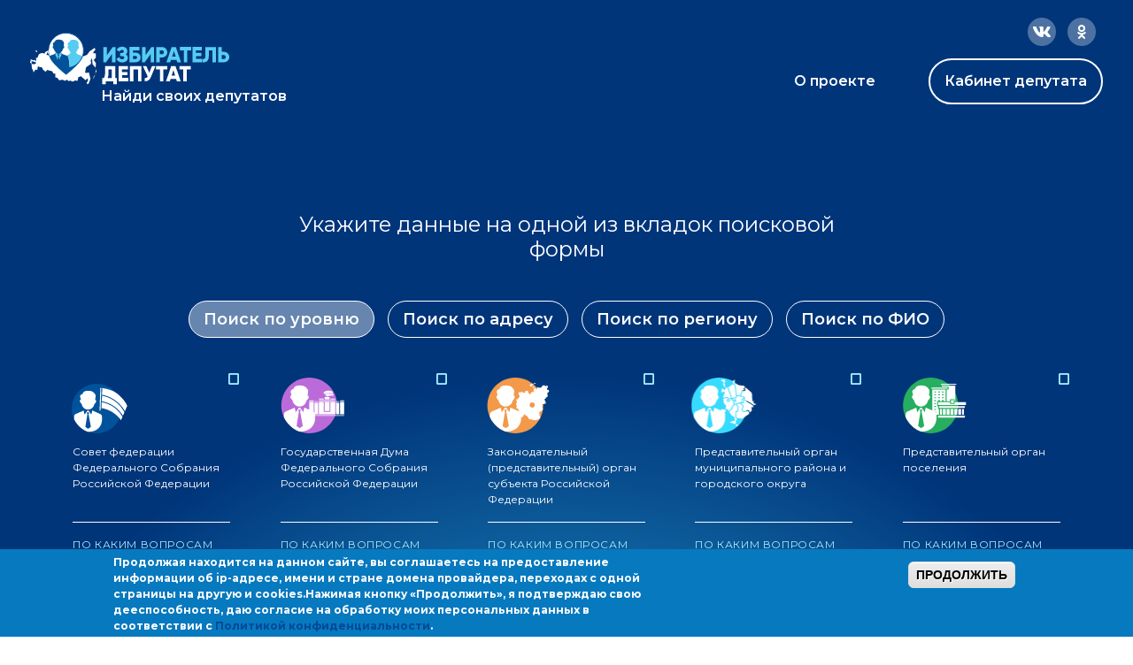

--- FILE ---
content_type: text/html; charset=utf-8
request_url: https://ideputat.er.ru/node/2?inline=true&amp%3Bamp%3Bregion=19&amp%3Bamp%3Bpage=0%2C0%2C4%2C7&amp%3Bregion=33&region=8
body_size: 29245
content:
<!DOCTYPE html>
<!--[if IE 7]><html class="no-js lt-ie10 lt-ie9 lt-ie8 " lang="ru" data-staticurl="/sites/all/themes/mdt/static/"><![endif]-->
<!--[if IE 8]><html class="no-js lt-ie10 lt-ie9 " lang="ru" data-staticurl="/sites/all/themes/mdt/static/"><![endif]-->
<!--[if IE 9]><html class="no-js lt-ie10 " lang="ru" data-staticurl="/sites/all/themes/mdt/static/"><![endif]-->
<!--[if gt IE 9]><!--><html class="no-js " lang='ru' data-staticurl="/sites/all/themes/mdt/static/"><!--<![endif]-->

<head>
  <meta http-equiv="Content-Type" content="text/html; charset=utf-8" />
<link rel="apple-touch-icon" sizes="180x180" href="/sites/default/files/favicons/apple-touch-icon.png"/>
<link rel="icon" type="image/png" sizes="32x32" href="/sites/default/files/favicons/favicon-32x32.png"/>
<link rel="icon" type="image/png" sizes="16x16" href="/sites/default/files/favicons/favicon-16x16.png"/>
<link rel="manifest" href="/sites/default/files/favicons/site.webmanifest"/>
<link rel="mask-icon" href="/sites/default/files/favicons/safari-pinned-tab.svg" color="#00aba9"/>
<meta name="msapplication-TileColor" content="#00aba9"/>
<meta name="theme-color" content="#b4d4f4"/>
<link rel="profile" href="http://www.w3.org/1999/xhtml/vocab" />
<meta name="viewport" content="width=device-width" />
<link rel="stylesheet" href="https://use.fontawesome.com/releases/v5.0.6/css/all.css" />
<link rel="canonical" href="https://ideputat.er.ru/" />
<link rel="shortlink" href="https://ideputat.er.ru/" />
<meta property="og:site_name" content="Избиратель - Депутат" />
<meta property="og:type" content="website" />
<meta property="og:url" content="https://ideputat.er.ru/" />
<meta property="og:title" content="Избиратель - Депутат" />
<meta property="og:description" content="Найди своих депутатов" />
  <title>Избиратель - Депутат | Найди своих депутатов</title>
  <style type="text/css" media="all">
@import url("https://ideputat.er.ru/modules/system/system.base.css?t49s5p");
@import url("https://ideputat.er.ru/modules/system/system.menus.css?t49s5p");
@import url("https://ideputat.er.ru/modules/system/system.messages.css?t49s5p");
@import url("https://ideputat.er.ru/modules/system/system.theme.css?t49s5p");
</style>
<style type="text/css" media="all">
@import url("https://ideputat.er.ru/sites/all/modules/contrib/jquery_update/replace/ui/themes/base/minified/jquery.ui.core.min.css?t49s5p");
@import url("https://ideputat.er.ru/sites/all/modules/contrib/jquery_update/replace/ui/themes/base/minified/jquery.ui.theme.min.css?t49s5p");
</style>
<style type="text/css" media="all">
@import url("https://ideputat.er.ru/sites/all/modules/idepvoting/idepvoting.css?t49s5p");
@import url("https://ideputat.er.ru/sites/all/modules/contrib/calendar/css/calendar_multiday.css?t49s5p");
@import url("https://ideputat.er.ru/modules/comment/comment.css?t49s5p");
@import url("https://ideputat.er.ru/sites/all/modules/contrib/date/date_repeat_field/date_repeat_field.css?t49s5p");
@import url("https://ideputat.er.ru/modules/field/theme/field.css?t49s5p");
@import url("https://ideputat.er.ru/sites/all/modules/contrib/field_hidden/field_hidden.css?t49s5p");
@import url("https://ideputat.er.ru/sites/all/modules/contrib/geofield_ymap/geofield_ymap.css?t49s5p");
@import url("https://ideputat.er.ru/modules/node/node.css?t49s5p");
@import url("https://ideputat.er.ru/modules/user/user.css?t49s5p");
@import url("https://ideputat.er.ru/sites/all/modules/contrib/views/css/views.css?t49s5p");
</style>
<style type="text/css" media="all">
@import url("https://ideputat.er.ru/sites/all/modules/contrib/colorbox/styles/default/colorbox_style.css?t49s5p");
@import url("https://ideputat.er.ru/sites/all/modules/contrib/ctools/css/ctools.css?t49s5p");
@import url("https://ideputat.er.ru/sites/all/modules/contrib/ctools/css/modal.css?t49s5p");
@import url("https://ideputat.er.ru/sites/all/modules/contrib/modal_forms/css/modal_forms_popup.css?t49s5p");
@import url("https://ideputat.er.ru/sites/all/modules/contrib/admin_menu_navbar/css/admin_menu_navbar_desktop.css?t49s5p");
@import url("https://ideputat.er.ru/sites/all/modules/contrib/eu_cookie_compliance/css/eu_cookie_compliance.css?t49s5p");
@import url("https://ideputat.er.ru/sites/all/modules/mdm/css/common.theme.css?t49s5p");
@import url("https://ideputat.er.ru/sites/default/files/ctools/css/8695a9d3e23511e74e4cde79b7ae1666.css?t49s5p");
</style>
<style type="text/css" media="all">
@import url("https://ideputat.er.ru/sites/all/themes/mdt/static/css/mdt.css?t49s5p");
</style>
  <script type="text/javascript" src="https://ideputat.er.ru/sites/all/modules/contrib/jquery_update/replace/jquery/1.12/jquery.min.js?v=1.12.4"></script>
<script type="text/javascript" src="https://ideputat.er.ru/misc/jquery-extend-3.4.0.js?v=1.12.4"></script>
<script type="text/javascript" src="https://ideputat.er.ru/misc/jquery-html-prefilter-3.5.0-backport.js?v=1.12.4"></script>
<script type="text/javascript" src="https://ideputat.er.ru/misc/jquery.once.js?v=1.2"></script>
<script type="text/javascript" src="https://ideputat.er.ru/misc/drupal.js?t49s5p"></script>
<script type="text/javascript" src="https://ideputat.er.ru/sites/all/modules/contrib/jquery_update/js/jquery_browser.js?v=0.0.1"></script>
<script type="text/javascript" src="https://ideputat.er.ru/sites/all/modules/contrib/jquery_update/replace/ui/ui/minified/jquery.ui.core.min.js?v=1.10.2"></script>
<script type="text/javascript" src="https://ideputat.er.ru/sites/all/modules/contrib/jquery_update/replace/ui/external/jquery.cookie.js?v=67fb34f6a866c40d0570"></script>
<script type="text/javascript" src="https://ideputat.er.ru/sites/all/modules/contrib/jquery_update/replace/jquery.form/4/jquery.form.min.js?v=4.2.1"></script>
<script type="text/javascript" src="https://ideputat.er.ru/sites/all/libraries/history.js/scripts/bundled/html4%2Bhtml5/jquery.history.js?t49s5p"></script>
<script type="text/javascript" src="https://ideputat.er.ru/misc/form-single-submit.js?v=7.101"></script>
<script type="text/javascript" src="https://ideputat.er.ru/misc/ajax.js?v=7.101"></script>
<script type="text/javascript" src="https://ideputat.er.ru/sites/all/modules/contrib/jquery_update/js/jquery_update.js?v=0.0.1"></script>
<script type="text/javascript" src="https://ideputat.er.ru/sites/all/modules/contrib/admin_menu/admin_devel/admin_devel.js?t49s5p"></script>
<script type="text/javascript" src="https://ideputat.er.ru/sites/all/modules/contrib/ajax_error_behavior/ajax_error_behavior.js?t49s5p"></script>
<script type="text/javascript" src="https://ideputat.er.ru/sites/all/modules/contrib/autoupload/js/autoupload.js?t49s5p"></script>
<script type="text/javascript" src="https://ideputat.er.ru/sites/all/modules/contrib/entityreference/js/entityreference.js?t49s5p"></script>
<script type="text/javascript" src="https://ideputat.er.ru/sites/all/modules/contrib/spamspan/spamspan.js?t49s5p"></script>
<script type="text/javascript" src="https://ideputat.er.ru/sites/all/themes/fortytwo/static/js/lib/lodash.js?t49s5p"></script>
<script type="text/javascript" src="https://ideputat.er.ru/sites/all/themes/fortytwo/static/js/lib/polyfills/placeholder.js?t49s5p"></script>
<script type="text/javascript" src="https://ideputat.er.ru/sites/default/files/languages/ru_biL8xJRk9nmcpY2stnMj8JgrFNwf25HMJcpHB1YItb4.js?t49s5p"></script>
<script type="text/javascript" src="https://ideputat.er.ru/sites/all/libraries/colorbox/jquery.colorbox-min.js?t49s5p"></script>
<script type="text/javascript" src="https://ideputat.er.ru/sites/all/modules/contrib/colorbox/js/colorbox.js?t49s5p"></script>
<script type="text/javascript" src="https://ideputat.er.ru/sites/all/modules/contrib/colorbox/styles/default/colorbox_style.js?t49s5p"></script>
<script type="text/javascript" src="https://ideputat.er.ru/sites/all/modules/contrib/colorbox/js/colorbox_load.js?t49s5p"></script>
<script type="text/javascript" src="https://ideputat.er.ru/sites/all/modules/contrib/colorbox/js/colorbox_inline.js?t49s5p"></script>
<script type="text/javascript" src="https://ideputat.er.ru/sites/all/modules/mdm/js/colorbox.js?t49s5p"></script>
<script type="text/javascript" src="https://cdnjs.cloudflare.com/ajax/libs/jquery.inputmask/3.3.11/inputmask/inputmask.min.js"></script>
<script type="text/javascript" src="https://cdnjs.cloudflare.com/ajax/libs/jquery.inputmask/3.3.11/inputmask/jquery.inputmask.min.js"></script>
<script type="text/javascript" src="https://ideputat.er.ru/misc/progress.js?v=7.101"></script>
<script type="text/javascript" src="https://ideputat.er.ru/sites/all/modules/contrib/ctools/js/modal.js?t49s5p"></script>
<script type="text/javascript" src="https://ideputat.er.ru/sites/all/modules/contrib/modal_forms/js/modal_forms_popup.js?t49s5p"></script>
<script type="text/javascript" src="https://ideputat.er.ru/sites/all/modules/contrib/views/js/base.js?t49s5p"></script>
<script type="text/javascript" src="https://ideputat.er.ru/sites/all/modules/contrib/better_exposed_filters/better_exposed_filters.js?t49s5p"></script>
<script type="text/javascript" src="https://ideputat.er.ru/sites/all/modules/contrib/ctools/js/auto-submit.js?t49s5p"></script>
<script type="text/javascript" src="https://ideputat.er.ru/sites/all/modules/contrib/views/js/ajax_view.js?t49s5p"></script>
<script type="text/javascript" src="https://cdnjs.cloudflare.com/ajax/libs/clappr/0.4.7/clappr.min.js"></script>
<script type="text/javascript" src="https://cdnjs.cloudflare.com/ajax/libs/lodash.js/4.17.21/lodash.min.js"></script>
<script type="text/javascript" src="https://cdnjs.cloudflare.com/ajax/libs/jScrollPane/2.2.2/script/jquery.jscrollpane.min.js"></script>
<script type="text/javascript" src="https://vk.com/js/api/openapi.js?159"></script>
<script type="text/javascript" src="https://ideputat.er.ru/sites/all/themes/mdt/static/js/jquery-jvectormap-2.0.3.min.js?t49s5p"></script>
<script type="text/javascript" src="https://ideputat.er.ru/sites/all/themes/mdt/static/js/ru_reg.js?t49s5p"></script>
<script type="text/javascript" src="https://ideputat.er.ru/sites/all/modules/contrib/views_ajax_history/views_ajax_history.js?t49s5p"></script>
<script type="text/javascript" src="https://ideputat.er.ru/sites/all/themes/fortytwo/static/js/lib/modernizr.js?t49s5p"></script>
<script type="text/javascript" src="https://ideputat.er.ru/sites/all/themes/fortytwo/static/js/fortytwo.js?t49s5p"></script>
<script type="text/javascript" src="https://ideputat.er.ru/sites/all/themes/mdt/static/js/mdt.js?t49s5p"></script>
<script type="text/javascript" src="https://ideputat.er.ru/sites/all/themes/fortytwo/static/js/plugins/collapsibleTabs.js?t49s5p"></script>
<script type="text/javascript">
<!--//--><![CDATA[//><!--
jQuery.extend(Drupal.settings, {"basePath":"\/","pathPrefix":"","setHasJsCookie":0,"ajaxPageState":{"theme":"mdt","theme_token":"Vt9bKvMtrlS93A42PjNohguzTqTn2fIlLv1wznE6VEo","jquery_version":"1.12","jquery_version_token":"agTK_c-r6Q90_Z4_Mq6vsxWtwPoWzauNe90r2oZdTCA","js":{"0":1,"sites\/all\/modules\/contrib\/eu_cookie_compliance\/js\/eu_cookie_compliance.min.js":1,"sites\/all\/modules\/contrib\/jquery_update\/replace\/jquery\/1.12\/jquery.min.js":1,"misc\/jquery-extend-3.4.0.js":1,"misc\/jquery-html-prefilter-3.5.0-backport.js":1,"misc\/jquery.once.js":1,"misc\/drupal.js":1,"sites\/all\/modules\/contrib\/jquery_update\/js\/jquery_browser.js":1,"sites\/all\/modules\/contrib\/jquery_update\/replace\/ui\/ui\/minified\/jquery.ui.core.min.js":1,"sites\/all\/modules\/contrib\/jquery_update\/replace\/ui\/external\/jquery.cookie.js":1,"sites\/all\/modules\/contrib\/jquery_update\/replace\/jquery.form\/4\/jquery.form.min.js":1,"sites\/all\/libraries\/history.js\/scripts\/bundled\/html4+html5\/jquery.history.js":1,"misc\/form-single-submit.js":1,"misc\/ajax.js":1,"sites\/all\/modules\/contrib\/jquery_update\/js\/jquery_update.js":1,"sites\/all\/modules\/contrib\/admin_menu\/admin_devel\/admin_devel.js":1,"sites\/all\/modules\/contrib\/ajax_error_behavior\/ajax_error_behavior.js":1,"sites\/all\/modules\/contrib\/autoupload\/js\/autoupload.js":1,"sites\/all\/modules\/contrib\/entityreference\/js\/entityreference.js":1,"sites\/all\/modules\/contrib\/spamspan\/spamspan.js":1,"sites\/all\/themes\/fortytwo\/static\/js\/lib\/lodash.js":1,"sites\/all\/themes\/fortytwo\/static\/js\/lib\/polyfills\/placeholder.js":1,"public:\/\/languages\/ru_biL8xJRk9nmcpY2stnMj8JgrFNwf25HMJcpHB1YItb4.js":1,"sites\/all\/libraries\/colorbox\/jquery.colorbox-min.js":1,"sites\/all\/modules\/contrib\/colorbox\/js\/colorbox.js":1,"sites\/all\/modules\/contrib\/colorbox\/styles\/default\/colorbox_style.js":1,"sites\/all\/modules\/contrib\/colorbox\/js\/colorbox_load.js":1,"sites\/all\/modules\/contrib\/colorbox\/js\/colorbox_inline.js":1,"sites\/all\/modules\/mdm\/js\/colorbox.js":1,"https:\/\/cdnjs.cloudflare.com\/ajax\/libs\/jquery.inputmask\/3.3.11\/inputmask\/inputmask.min.js":1,"https:\/\/cdnjs.cloudflare.com\/ajax\/libs\/jquery.inputmask\/3.3.11\/inputmask\/jquery.inputmask.min.js":1,"misc\/progress.js":1,"sites\/all\/modules\/contrib\/ctools\/js\/modal.js":1,"sites\/all\/modules\/contrib\/modal_forms\/js\/modal_forms_popup.js":1,"sites\/all\/modules\/contrib\/views\/js\/base.js":1,"sites\/all\/modules\/contrib\/better_exposed_filters\/better_exposed_filters.js":1,"sites\/all\/modules\/contrib\/ctools\/js\/auto-submit.js":1,"sites\/all\/modules\/contrib\/views\/js\/ajax_view.js":1,"https:\/\/cdnjs.cloudflare.com\/ajax\/libs\/clappr\/0.4.7\/clappr.min.js":1,"https:\/\/cdnjs.cloudflare.com\/ajax\/libs\/lodash.js\/4.17.21\/lodash.min.js":1,"https:\/\/cdnjs.cloudflare.com\/ajax\/libs\/jScrollPane\/2.2.2\/script\/jquery.jscrollpane.min.js":1,"https:\/\/vk.com\/js\/api\/openapi.js?159":1,"sites\/all\/themes\/mdt\/static\/js\/jquery-jvectormap-2.0.3.min.js":1,"sites\/all\/themes\/mdt\/static\/js\/ru_reg.js":1,"sites\/all\/modules\/contrib\/views_ajax_history\/views_ajax_history.js":1,"sites\/all\/themes\/fortytwo\/static\/js\/lib\/modernizr.js":1,"sites\/all\/themes\/fortytwo\/static\/js\/fortytwo.js":1,"sites\/all\/themes\/mdt\/static\/js\/mdt.js":1,"sites\/all\/themes\/fortytwo\/static\/js\/plugins\/collapsibleTabs.js":1},"css":{"modules\/system\/system.base.css":1,"modules\/system\/system.menus.css":1,"modules\/system\/system.messages.css":1,"modules\/system\/system.theme.css":1,"misc\/ui\/jquery.ui.core.css":1,"misc\/ui\/jquery.ui.theme.css":1,"sites\/all\/modules\/idepvoting\/idepvoting.css":1,"sites\/all\/modules\/contrib\/calendar\/css\/calendar_multiday.css":1,"modules\/comment\/comment.css":1,"sites\/all\/modules\/contrib\/date\/date_repeat_field\/date_repeat_field.css":1,"modules\/field\/theme\/field.css":1,"sites\/all\/modules\/contrib\/field_hidden\/field_hidden.css":1,"sites\/all\/modules\/contrib\/geofield_ymap\/geofield_ymap.css":1,"modules\/node\/node.css":1,"modules\/user\/user.css":1,"sites\/all\/modules\/contrib\/views\/css\/views.css":1,"sites\/all\/modules\/contrib\/colorbox\/styles\/default\/colorbox_style.css":1,"sites\/all\/modules\/contrib\/ctools\/css\/ctools.css":1,"sites\/all\/modules\/contrib\/ctools\/css\/modal.css":1,"sites\/all\/modules\/contrib\/modal_forms\/css\/modal_forms_popup.css":1,"sites\/all\/modules\/contrib\/admin_menu_navbar\/css\/admin_menu_navbar_desktop.css":1,"sites\/all\/modules\/contrib\/eu_cookie_compliance\/css\/eu_cookie_compliance.css":1,"sites\/all\/modules\/mdm\/css\/common.theme.css":1,"public:\/\/ctools\/css\/8695a9d3e23511e74e4cde79b7ae1666.css":1,"sites\/all\/themes\/mdt\/static\/css\/mdt.css":1,"sites\/all\/themes\/mdt\/static\/css\/temporary.css":1}},"ajaxErrorBehavior":{"behavior":"core","error":"There was some error in the user interface, please contact the site administrator.","watchdog_url":"https:\/\/ideputat.er.ru\/ajax_error_behavior\/watchdog"},"colorbox":{"transition":"elastic","speed":"350","opacity":"0.85","slideshow":false,"slideshowAuto":true,"slideshowSpeed":"2500","slideshowStart":"start slideshow","slideshowStop":"stop slideshow","current":"{current} \u0438\u0437 {total}","previous":"\u00ab","next":"\u00bb","close":"\u0417\u0430\u043a\u0440\u044b\u0442\u044c","overlayClose":true,"returnFocus":true,"maxWidth":"98%","maxHeight":"98%","initialWidth":"300","initialHeight":"250","fixed":true,"scrolling":true,"mobiledetect":false,"mobiledevicewidth":"480px","file_public_path":"\/sites\/default\/files","specificPagesDefaultValue":"admin*\nimagebrowser*\nimg_assist*\nimce*\nnode\/add\/*\nnode\/*\/edit\nprint\/*\nprintpdf\/*\nsystem\/ajax\nsystem\/ajax\/*"},"jcarousel":{"ajaxPath":"\/jcarousel\/ajax\/views"},"CToolsModal":{"loadingText":"\u0417\u0430\u0433\u0440\u0443\u0437\u043a\u0430...","closeText":"\u0417\u0430\u043a\u0440\u044b\u0442\u044c \u043e\u043a\u043d\u043e","closeImage":"\u003Cimg src=\u0022https:\/\/ideputat.er.ru\/sites\/all\/modules\/contrib\/ctools\/images\/icon-close-window.png\u0022 alt=\u0022\u0417\u0430\u043a\u0440\u044b\u0442\u044c \u043e\u043a\u043d\u043e\u0022 title=\u0022\u0417\u0430\u043a\u0440\u044b\u0442\u044c \u043e\u043a\u043d\u043e\u0022 \/\u003E","throbber":"\u003Cimg src=\u0022https:\/\/ideputat.er.ru\/sites\/all\/modules\/contrib\/ctools\/images\/throbber.gif\u0022 alt=\u0022\u0417\u0430\u0433\u0440\u0443\u0437\u043a\u0430\u0022 title=\u0022\u0417\u0430\u0433\u0440\u0443\u0437\u043a\u0430...\u0022 \/\u003E"},"modal-popup-small":{"modalSize":{"type":"fixed","width":300,"height":300},"modalOptions":{"opacity":0.85,"background":"#000"},"animation":"fadeIn","modalTheme":"ModalFormsPopup","throbber":"\u003Cimg src=\u0022https:\/\/ideputat.er.ru\/sites\/all\/modules\/contrib\/modal_forms\/images\/loading_animation.gif\u0022 alt=\u0022\u0417\u0430\u0433\u0440\u0443\u0437\u043a\u0430...\u0022 title=\u0022\u0417\u0430\u0433\u0440\u0443\u0437\u043a\u0430\u0022 \/\u003E","closeText":"\u0417\u0430\u043a\u0440\u044b\u0442\u044c"},"modal-popup-medium":{"modalSize":{"type":"fixed","width":550,"height":450},"modalOptions":{"opacity":0.85,"background":"#000"},"animation":"fadeIn","modalTheme":"ModalFormsPopup","throbber":"\u003Cimg src=\u0022https:\/\/ideputat.er.ru\/sites\/all\/modules\/contrib\/modal_forms\/images\/loading_animation.gif\u0022 alt=\u0022\u0417\u0430\u0433\u0440\u0443\u0437\u043a\u0430...\u0022 title=\u0022\u0417\u0430\u0433\u0440\u0443\u0437\u043a\u0430\u0022 \/\u003E","closeText":"\u0417\u0430\u043a\u0440\u044b\u0442\u044c"},"modal-popup-large":{"modalSize":{"type":"scale","width":0.8,"height":0.8},"modalOptions":{"opacity":0.85,"background":"#000"},"animation":"fadeIn","modalTheme":"ModalFormsPopup","throbber":"\u003Cimg src=\u0022https:\/\/ideputat.er.ru\/sites\/all\/modules\/contrib\/modal_forms\/images\/loading_animation.gif\u0022 alt=\u0022\u0417\u0430\u0433\u0440\u0443\u0437\u043a\u0430...\u0022 title=\u0022\u0417\u0430\u0433\u0440\u0443\u0437\u043a\u0430\u0022 \/\u003E","closeText":"\u0417\u0430\u043a\u0440\u044b\u0442\u044c"},"better_exposed_filters":{"datepicker":false,"slider":false,"settings":[],"autosubmit":false,"views":{"dep_search":{"displays":{"by_region":{"filters":{"region":{"required":false},"level_reg":{"required":false}}},"by_name":{"filters":{"name":{"required":false},"level_name":{"required":false}}},"by_level":{"filters":{"levels":{"required":false},"region":{"required":false}}},"by_addr":{"filters":{"level_addr":{"required":false},"region_addr":{"required":false},"uik_addr":{"required":false},"iaddr":{"required":false}}}}}}},"urlIsAjaxTrusted":{"\/region_deputy":true,"\/views\/ajax":true,"\/system\/ajax":true,"\/node\/2?inline=true\u0026amp%3Bamp%3Bregion=19\u0026amp%3Bamp%3Bpage=0%2C0%2C4%2C7\u0026amp%3Bregion=33\u0026region=8":true},"viewsAjaxHistory":{"renderPageItem":0},"views":{"ajax_path":"\/views\/ajax","ajaxViews":{"views_dom_id:033c129eeb92d8256e37da5e2047e579":{"view_name":"dep_search","view_display_id":"by_region","view_args":"","view_path":"node\/2","view_base_path":"region_deputy","view_dom_id":"033c129eeb92d8256e37da5e2047e579","pager_element":"2"},"views_dom_id:d3420611019b05bd1efaa7bd3f8633f4":{"view_name":"dep_search","view_display_id":"by_name","view_args":"","view_path":"node\/2","view_base_path":"region_deputy","view_dom_id":"d3420611019b05bd1efaa7bd3f8633f4","pager_element":0},"views_dom_id:a26ad4754f6d0c34bfd077ab9ee3cf97":{"view_name":"dep_search","view_display_id":"by_level","view_args":"","view_path":"node\/2","view_base_path":"region_deputy","view_dom_id":"a26ad4754f6d0c34bfd077ab9ee3cf97","pager_element":"4"},"views_dom_id:ece765aecc78f8809f73f99abeb1e526":{"view_name":"dep_search","view_display_id":"by_addr","view_args":"","view_path":"node\/2","view_base_path":"region_deputy","view_dom_id":"ece765aecc78f8809f73f99abeb1e526","pager_element":0}}},"eu_cookie_compliance":{"cookie_policy_version":"1.0.0","popup_enabled":1,"popup_agreed_enabled":0,"popup_hide_agreed":0,"popup_clicking_confirmation":1,"popup_scrolling_confirmation":0,"popup_html_info":"\u003Cdiv class=\u0022eu-cookie-compliance-banner eu-cookie-compliance-banner-info eu-cookie-compliance-banner--default\u0022\u003E\n  \u003Cdiv class=\u0022popup-content info\u0022\u003E\n        \u003Cdiv id=\u0022popup-text\u0022\u003E\n      \u003Cp\u003E\u041f\u0440\u043e\u0434\u043e\u043b\u0436\u0430\u044f \u043d\u0430\u0445\u043e\u0434\u0438\u0442\u0441\u044f \u043d\u0430 \u0434\u0430\u043d\u043d\u043e\u043c \u0441\u0430\u0439\u0442\u0435, \u0432\u044b \u0441\u043e\u0433\u043b\u0430\u0448\u0430\u0435\u0442\u0435\u0441\u044c \u043d\u0430 \u043f\u0440\u0435\u0434\u043e\u0441\u0442\u0430\u0432\u043b\u0435\u043d\u0438\u0435 \u0438\u043d\u0444\u043e\u0440\u043c\u0430\u0446\u0438\u0438 \u043e\u0431 ip-\u0430\u0434\u0440\u0435\u0441\u0435, \u0438\u043c\u0435\u043d\u0438 \u0438 \u0441\u0442\u0440\u0430\u043d\u0435 \u0434\u043e\u043c\u0435\u043d\u0430 \u043f\u0440\u043e\u0432\u0430\u0439\u0434\u0435\u0440\u0430, \u043f\u0435\u0440\u0435\u0445\u043e\u0434\u0430\u0445 \u0441 \u043e\u0434\u043d\u043e\u0439 \u0441\u0442\u0440\u0430\u043d\u0438\u0446\u044b \u043d\u0430 \u0434\u0440\u0443\u0433\u0443\u044e \u0438 cookies.\u003C\/p\u003E\u003Cp\u003E\u041d\u0430\u0436\u0438\u043c\u0430\u044f \u043a\u043d\u043e\u043f\u043a\u0443 \u00ab\u041f\u0440\u043e\u0434\u043e\u043b\u0436\u0438\u0442\u044c\u00bb, \u044f \u043f\u043e\u0434\u0442\u0432\u0435\u0440\u0436\u0434\u0430\u044e \u0441\u0432\u043e\u044e \u0434\u0435\u0435\u0441\u043f\u043e\u0441\u043e\u0431\u043d\u043e\u0441\u0442\u044c, \u0434\u0430\u044e \u0441\u043e\u0433\u043b\u0430\u0441\u0438\u0435 \u043d\u0430 \u043e\u0431\u0440\u0430\u0431\u043e\u0442\u043a\u0443 \u043c\u043e\u0438\u0445 \u043f\u0435\u0440\u0441\u043e\u043d\u0430\u043b\u044c\u043d\u044b\u0445 \u0434\u0430\u043d\u043d\u044b\u0445 \u0432 \u0441\u043e\u043e\u0442\u0432\u0435\u0442\u0441\u0442\u0432\u0438\u0438 \u0441 \u003Ca href=\u0022\/privacy\u0022\u003E\u041f\u043e\u043b\u0438\u0442\u0438\u043a\u043e\u0439 \u043a\u043e\u043d\u0444\u0438\u0434\u0435\u043d\u0446\u0438\u0430\u043b\u044c\u043d\u043e\u0441\u0442\u0438\u003C\/a\u003E.\u003C\/p\u003E          \u003C\/div\u003E\n    \n    \u003Cdiv id=\u0022popup-buttons\u0022 class=\u0022\u0022\u003E\n            \u003Cbutton type=\u0022button\u0022 class=\u0022agree-button eu-cookie-compliance-default-button\u0022\u003E\u041f\u0440\u043e\u0434\u043e\u043b\u0436\u0438\u0442\u044c\u003C\/button\u003E\n          \u003C\/div\u003E\n  \u003C\/div\u003E\n\u003C\/div\u003E","use_mobile_message":false,"mobile_popup_html_info":"\u003Cdiv class=\u0022eu-cookie-compliance-banner eu-cookie-compliance-banner-info eu-cookie-compliance-banner--default\u0022\u003E\n  \u003Cdiv class=\u0022popup-content info\u0022\u003E\n        \u003Cdiv id=\u0022popup-text\u0022\u003E\n                \u003C\/div\u003E\n    \n    \u003Cdiv id=\u0022popup-buttons\u0022 class=\u0022\u0022\u003E\n            \u003Cbutton type=\u0022button\u0022 class=\u0022agree-button eu-cookie-compliance-default-button\u0022\u003E\u041f\u0440\u043e\u0434\u043e\u043b\u0436\u0438\u0442\u044c\u003C\/button\u003E\n          \u003C\/div\u003E\n  \u003C\/div\u003E\n\u003C\/div\u003E\n","mobile_breakpoint":"768","popup_html_agreed":"\u003Cdiv\u003E\n  \u003Cdiv class=\u0022popup-content agreed\u0022\u003E\n    \u003Cdiv id=\u0022popup-text\u0022\u003E\n      \u003Cp\u003E\u0026lt;h2\u0026gt;Thank you for accepting cookies\u0026lt;\/h2\u0026gt;\u0026lt;p\u0026gt;You can now hide this message or find out more about cookies.\u0026lt;\/p\u0026gt;\u003C\/p\u003E\n    \u003C\/div\u003E\n    \u003Cdiv id=\u0022popup-buttons\u0022\u003E\n      \u003Cbutton type=\u0022button\u0022 class=\u0022hide-popup-button eu-cookie-compliance-hide-button\u0022\u003E\u0421\u043a\u0440\u044b\u0442\u044c\u003C\/button\u003E\n          \u003C\/div\u003E\n  \u003C\/div\u003E\n\u003C\/div\u003E","popup_use_bare_css":false,"popup_height":"auto","popup_width":"100%","popup_delay":1000,"popup_link":"\/node\/3","popup_link_new_window":1,"popup_position":null,"fixed_top_position":1,"popup_language":"ru","store_consent":false,"better_support_for_screen_readers":0,"reload_page":0,"domain":"","domain_all_sites":null,"popup_eu_only_js":0,"cookie_lifetime":"100","cookie_session":false,"disagree_do_not_show_popup":0,"method":"default","allowed_cookies":"","withdraw_markup":"\u003Cbutton type=\u0022button\u0022 class=\u0022eu-cookie-withdraw-tab\u0022\u003EPrivacy settings\u003C\/button\u003E\n\u003Cdiv class=\u0022eu-cookie-withdraw-banner\u0022\u003E\n  \u003Cdiv class=\u0022popup-content info\u0022\u003E\n    \u003Cdiv id=\u0022popup-text\u0022\u003E\n      \u003Cp\u003E\u0026lt;h2\u0026gt;We use cookies on this site to enhance your user experience\u0026lt;\/h2\u0026gt;\u0026lt;p\u0026gt;You have given your consent for us to set cookies.\u0026lt;\/p\u0026gt;\u003C\/p\u003E\n    \u003C\/div\u003E\n    \u003Cdiv id=\u0022popup-buttons\u0022\u003E\n      \u003Cbutton type=\u0022button\u0022 class=\u0022eu-cookie-withdraw-button\u0022\u003EWithdraw consent\u003C\/button\u003E\n    \u003C\/div\u003E\n  \u003C\/div\u003E\n\u003C\/div\u003E\n","withdraw_enabled":false,"withdraw_button_on_info_popup":false,"cookie_categories":[],"cookie_categories_details":[],"enable_save_preferences_button":true,"cookie_name":"","cookie_value_disagreed":"0","cookie_value_agreed_show_thank_you":"1","cookie_value_agreed":"2","containing_element":"body","automatic_cookies_removal":true,"close_button_action":"close_banner"},"currentPath":"node\/2","currentPathIsAdmin":false,"ajax":{"edit-0":{"callback":"mdm_uik_find_form_ajax","wrapper":"search-uik-form-wrapper","method":"replaceWith","effect":"fade","event":"change","url":"\/system\/ajax","submit":{"_triggering_element_name":"uik_find_submit"}},"edit-submit":{"callback":"mdm_uik_find_form_ajax","wrapper":"mdm-uik-find-form","method":"replaceWith","effect":"fade","event":"mousedown","keypress":true,"prevent":"click","url":"\/system\/ajax","submit":{"_triggering_element_name":"uik_find_submit","_triggering_element_value":"\u041d\u0430\u0439\u0442\u0438"}}}});
//--><!]]>
</script>
</head>
<body class="html front not-logged-in no-sidebars page-node page-node- page-node-2 node-type-page columns-middle   layout-adaptive ft-tabs" >

  <div id="skip-link">
    <a href="#main-content" class="element-invisible element-focusable">Перейти к основному содержанию</a>
  </div>
    <div id="global_wrapper" class="bg-blue">
  <div class="wrapper">
    <header>
      <div class="header-inner">
        <div class="socials">
          <a href="https://connect.ok.ru/offer?url=https://ideputat.er.ru/node/2?inline=true&amp%3Bamp%3Bregion=19&amp%3Bamp%3Bpage=0%2C0%2C4%2C7&amp%3Bregion=33&region=8" class="ok"
             onclick="javascript:window.open(this.href,'','menubar=no,toolbar=no,resizable=yes,scrollbars=yes,height=600,width=600');return false;">
            <svg class="grow" width="32" height="32" viewBox="0 0 32 32" fill="none" xmlns="http://www.w3.org/2000/svg">
              <rect width="32" height="32" rx="16" fill="white" fill-opacity="0.3"/>
              <path
                d="M19.5924 18.4179C20.155 18.0436 20.4988 17.7629 20.6551 17.5445C20.8427 17.295 20.8427 16.9519 20.6864 16.5776C20.5301 16.3281 20.3113 16.1409 20.0612 16.0785C19.6862 16.0162 19.3423 16.1097 18.9673 16.3904L18.5922 16.64C18.2796 16.8271 17.9358 16.9519 17.592 17.0767C17.0606 17.2326 16.5292 17.295 15.9979 17.295C15.4352 17.295 14.9039 17.2326 14.4038 17.0767C14.0287 16.9519 13.7161 16.8271 13.4036 16.64L13.0285 16.3904C12.6534 16.1097 12.2783 16.0162 11.9657 16.0785C11.6532 16.1409 11.4656 16.3281 11.3406 16.5776C11.1531 16.9519 11.1531 17.295 11.3406 17.5445C11.4656 17.7629 11.8407 18.0436 12.4033 18.4179C13.0597 18.8546 13.9974 19.1353 15.2477 19.26L12.2158 22.2856C11.9032 22.5663 11.8407 22.8782 11.9657 23.2213C12.0908 23.5644 12.3096 23.7828 12.6846 23.9075C13.0285 24.0323 13.341 23.9699 13.6223 23.6892L15.9979 21.3187L18.4046 23.7204C18.6547 24.0011 18.9673 24.0635 19.3111 23.9387C19.6549 23.814 19.905 23.5644 20.03 23.2213C20.155 22.8782 20.0612 22.5663 19.8112 22.2856L16.7793 19.26C17.967 19.1353 18.9047 18.8546 19.5924 18.4179ZM11.9345 12.0549C11.9345 12.8035 12.0908 13.4585 12.4658 14.0823C12.8409 14.7061 13.341 15.174 13.9662 15.5483C14.5913 15.9226 15.2477 16.0785 15.9979 16.0785C16.7168 16.0785 17.4044 15.9226 18.0296 15.5483C18.6547 15.174 19.1235 14.7061 19.4986 14.0823C19.8737 13.4585 20.0612 12.8035 20.0612 12.0549C20.0612 11.3063 19.8737 10.6513 19.4986 10.0274C19.1235 9.40361 18.6547 8.93574 18.0296 8.56144C17.4044 8.18715 16.7168 8 15.9979 8C15.2477 8 14.5913 8.18715 13.9662 8.56144C13.341 8.93574 12.8409 9.40361 12.4658 10.0274C12.0908 10.6513 11.9345 11.3063 11.9345 12.0549ZM13.9974 12.0549C13.9974 11.4934 14.185 11.0256 14.5913 10.6513C14.9664 10.277 15.4352 10.0586 15.9979 10.0586C16.5292 10.0586 16.9981 10.277 17.4044 10.6513C17.7795 11.0256 17.9983 11.4934 17.9983 12.0549C17.9983 12.6163 17.7795 13.0842 17.4044 13.4585C16.9981 13.8328 16.5292 14.0199 15.9979 14.0199C15.4352 14.0199 14.9664 13.8328 14.5913 13.4585C14.185 13.0842 13.9974 12.6163 13.9974 12.0549Z"
                fill="white"/>
            </svg>
          </a>
          <a href="https://vk.com/share.php?url=https://ideputat.er.ru/node/2?inline=true&amp%3Bamp%3Bregion=19&amp%3Bamp%3Bpage=0%2C0%2C4%2C7&amp%3Bregion=33&region=8" class="vk"
             onclick="javascript:window.open(this.href,'','menubar=no,toolbar=no,resizable=yes,scrollbars=yes,height=600,width=600');return false;">
            <svg class="grow" width="32" height="32" viewBox="0 0 32 32" fill="none" xmlns="http://www.w3.org/2000/svg">
              <rect width="32" height="32" rx="16" fill="white" fill-opacity="0.3"/>
              <path
                d="M25.5539 10.8178C25.4796 11.1896 25.1822 11.8216 24.6617 12.6766C24.29 13.3086 23.8439 14.0149 23.3234 14.8327C22.8773 15.5019 22.6171 15.8364 22.6171 15.8364C22.4684 16.0595 22.3941 16.2454 22.3941 16.3569C22.3941 16.5056 22.4684 16.6543 22.6171 16.803L22.9517 17.1747C24.7361 19.0335 25.7398 20.2974 25.9628 20.9665C26.0372 21.2639 26 21.5242 25.8513 21.6729C25.7026 21.8216 25.5167 21.8959 25.2193 21.8959H23.026C22.7286 21.8959 22.5056 21.8216 22.2825 21.6357C22.1338 21.5613 21.8364 21.3011 21.4647 20.855C21.0929 20.4089 20.7584 20.0372 20.461 19.7398C19.4572 18.8104 18.7138 18.3271 18.2677 18.3271C18.0446 18.3271 17.8959 18.3643 17.8216 18.4387C17.7472 18.513 17.71 18.6989 17.71 18.9219C17.6729 19.1078 17.6729 19.4796 17.6729 20.0744V21.0409C17.6729 21.3383 17.5985 21.5613 17.4498 21.6729C17.2268 21.8216 16.7807 21.8959 16.1115 21.8959C14.9219 21.8959 13.7695 21.5613 12.5799 20.855C11.3903 20.1859 10.3494 19.1822 9.45725 17.881C8.60223 16.7658 7.89591 15.6134 7.33829 14.4238C6.89219 13.5316 6.52045 12.7138 6.26022 11.9331C6.07435 11.3383 6 10.8922 6 10.632C6 10.223 6.22305 10 6.74349 10H8.9368C9.19703 10 9.3829 10.0743 9.5316 10.1859C9.6803 10.3346 9.79182 10.5576 9.90335 10.855C10.2379 11.8587 10.6468 12.8253 11.1673 13.7546C11.6134 14.6468 12.0595 15.3532 12.5056 15.8736C12.9517 16.4312 13.2862 16.6915 13.5465 16.6915C13.6952 16.6915 13.7695 16.6543 13.8439 16.5428C13.9182 16.4312 13.9554 16.2082 13.9554 15.8736V12.6394C13.9182 12.2677 13.8439 11.8959 13.6952 11.5985C13.6208 11.4498 13.4721 11.2639 13.3234 11.0409C13.1375 10.8178 13.0632 10.6691 13.0632 10.5204C13.0632 10.3717 13.1004 10.2602 13.2119 10.1487C13.3234 10.0743 13.4721 10 13.6208 10H17.0781C17.3011 10 17.4498 10.0743 17.5242 10.1859C17.5985 10.3346 17.6729 10.5204 17.6729 10.8178V15.1301C17.6729 15.3532 17.71 15.539 17.7844 15.6134C17.8587 15.7249 17.9331 15.7621 18.0446 15.7621C18.1561 15.7621 18.3048 15.7249 18.4535 15.6506C18.6022 15.5762 18.7881 15.3903 19.0483 15.0929C19.4944 14.5725 19.9777 13.9405 20.461 13.1599C20.7584 12.6394 21.0929 12.0446 21.3903 11.3755L21.7621 10.632C21.9108 10.223 22.2454 10 22.6915 10H24.8848C25.4796 10 25.7026 10.2974 25.5539 10.8178Z"
                fill="white"/>
            </svg>
          </a>
        </div>

        
          <div class="region region-header"><div class="region_inner">
  <div id="block-18" class="block">

    
  <div class="content">
    <div class="logo"><a href="/" id="logo" rel="home" title="Избиратель - Депутат">
  <svg version="1.1" xmlns="http://www.w3.org/2000/svg" fill="none" height="59" viewbox="0 0 225 59" width="225">
<style type="text/css">
<!--/*--><![CDATA[/* ><!--*/
.st0{fill:#56CCF2;} .st1{fill:#FFFFFF;} .st2{fill:#00529B;}
/*--><!]]>*/
</style>
<path class="st0" d="M118.9,22.5h-2.7v-2.6h7.2v-3.8h-11.1v17.3h6.7c3.5,0,5.8-2.1,5.8-5.4C124.8,24.7,122.4,22.5,118.9,22.5z&#10;&#9; M118.9,29.7h-2.7v-3.5h2.7c1.1,0,1.9,0.5,1.9,1.7C120.9,29.2,120,29.7,118.9,29.7z M108.2,24.5c1.1-0.8,1.7-2,1.7-3.6&#10;&#9;c0-3.1-2.5-5.1-6-5.1c-3.2,0-5,1.6-6.1,3.7l3.3,1.9c0.5-1.1,1.2-1.9,2.7-1.9c1.4,0,2,0.6,2,1.7s-0.8,1.7-2.4,1.7h-1.7v3.5h2.1&#10;&#9;c1.7,0,2.5,0.7,2.5,1.8s-0.8,1.8-2.4,1.8c-1.8,0-2.7-1-3.1-2.4l-3.3,1.9c1,2.4,3,4.1,6.6,4.1c3.6,0,6.3-2,6.3-5.2&#10;&#9;C110.5,26.6,109.6,25.3,108.2,24.5z M130.4,25.5v-9.3h-3.9v17.2h3l6.7-9.3v9.3h3.9V16.2h-3L130.4,25.5z M86.7,25.5v-9.3h-3.9v17.2h3&#10;&#9;l6.7-9.3v9.3h3.9V16.2h-3L86.7,25.5z M159.9,16.2L154,33.4h4.3l0.8-2.7h6.3l0.8,2.7h4.3l-5.8-17.2H159.9z M160.5,27l2-6.3l2,6.3&#10;&#9;H160.5z M187.3,26.5h6.1v-3.7h-6.1v-2.9h6.8v-3.8h-10.6v17.3h10.9v-3.8h-7V26.5z M169.3,19.9h4.4v13.5h3.9V19.9h4.4v-3.8h-12.8V19.9&#10;&#9;z M219,21.6h-2.6v-5.4h-3.9v17.2h6.6c3.3,0,6-2.6,6-5.8C225,24.2,222.4,21.6,219,21.6z M219,29.7h-2.6v-4.4h2.6c1.2,0,2,1,2,2.3&#10;&#9;C221.1,28.8,220.2,29.7,219,29.7z M198,26.5c0,2.9-1.1,3.5-2.9,3.1v3.8c3.2,0.4,6.8-0.8,6.8-6.9V20h4.1v13.4h3.9V16.2H198V26.5z&#10;&#9; M149.1,16.2h-6.6v17.2h3.9V28h2.6c3.3,0,6-2.6,6-5.8S152.5,16.2,149.1,16.2z M149.1,24.3h-2.6v-4.4h2.6c1.2,0,2,1,2,2.3&#10;&#9;C151.2,23.3,150.3,24.3,149.1,24.3z"></path>
<path class="st1" d="M112.9,54.9h3.9V41.5h5.1v13.4h3.9V37.7h-13V54.9z M103.8,48.1h6.1v-3.7h-6.1v-2.9h6.8v-3.8H100v17.2h10.9v-3.8&#10;&#9;h-7V48.1z M96.3,37.7H84.7v7.8c0,2.9-0.6,4.5-1.3,5.7h-1.8v7h3.9v-3.3h8.6v3.3h3.9v-7h-1.8V37.7z M92.3,51.2h-4.8&#10;&#9;c0.6-1.1,1.1-2.9,1.1-5.6v-4.1h3.7V51.2z M159.4,37.7l-5.8,17.2h4.3l0.8-2.7h6.3l0.8,2.7h4.3l-5.8-17.2H159.4z M159.9,48.6l2-6.3&#10;&#9;l2,6.3H159.9z M134.6,45.2l-3.3-7.5h-3.9l5.5,11.8c-0.7,1.2-1.7,1.9-3.5,1.7v3.7c3.2,0.1,5.7-1.3,7.2-5l5-12.2h-3.9L134.6,45.2z&#10;&#9; M168.7,37.7v3.8h4.4v13.4h3.9V41.5h4.4v-3.8H168.7z M155.1,37.7h-12.8v3.8h4.4v13.4h3.9V41.5h4.4V37.7z"></path>
<path class="st1" d="M40.7,39.7c10.9,0,19.7-8.8,19.7-19.7c0-10.9-8.8-19.7-19.7-19.7S21,9.2,21,20C21,30.9,29.8,39.7,40.7,39.7z"></path>
<path class="st1" d="M8,21.7l-0.7-1.9l-1.2,0.4l1,1.9L8,21.7z M71.8,30.8l2.5-2.5l-0.1-4.9l-2.9-0.2l0.5-2l2-1.8L73,17.1l-5.6,3.8&#10;&#9;l-1,1.3l-1.7,2.4l-1.4,0.8l-2.4,1L57,27l-2,3l-1.4-1.4L52,28.4l-0.4,1.3L48,28l0.5-1.3l-2.9-1.4l-2.3,1l-7.5,2.5l-0.1-2l-1.2,0.8&#10;&#9;l-0.2-0.5l-1,1.2L32,30.1l-1.2-2.4l-1-1l0.4-0.5l1.4-1.8l1.7-0.7l3.5-0.1l0.6-0.7l-3.6-0.2l-4.2,1.9l0.4,3.7L29.2,28l-1-0.8&#10;&#9;l-3.8-1.1l-6-1.1l1.4-3.2l1.2,3.1l2.5-1.3L22,19.3l-4.7,2.4l-1,1.8L13,22.9l-3,1.4l-1.9,4.3l-1.7-0.1l0.7,2.4l-1,1.1l0.6,2.6l-2,1.1&#10;&#9;l-2.9-0.5l-0.2-2.3L0,32v1.9L1.6,35L2,40.2l1.4,2.4l0.5,2.3l2-3.1L8.2,42l0.4-3.6l2-0.1v1l1.4-0.5l1.8,0.8l0.6,2l3.1,2.6l1.8-2.1&#10;&#9;l6,1.6l0.8,2.4l2.3,0.2l0.1,4.3l2.3,0.4l2.1,2.9l3.5-0.8l3.2,1.3c0,0,1.8-1.3,1.9-1.4c-0.1,0.1,2,1.8,2.1,1.7c0.1,0,1.6-0.6,1.6-0.6&#10;&#9;l3.2,1.2l2.5-1.4l2.6,0.7l1-4.3l3-1.1l5.1,4.5l2.5-2.5l0.2,3.8l-1.4,1.2l0.7,2.1l1.6-0.8l2-5.4l-1.8-7.2l-2.6,0.6l-1.7-0.4l1.1-6&#10;&#9;l5.5-3.8L68.6,31l1.3-2.1l0.7,6.7l3.5,4.1l0.1-5.6L71.8,30.8z"></path>
<path class="st0" d="M35.3,22.2c-0.1,0-0.1,0.1-0.2,0.1L32.9,24l-0.2,0.2l0.1,0.1h-1.4l0.1-0.1L31.3,24l-2.1-1.7L29,22.2l-0.1-0.1&#10;&#9;L28.6,22v0.6V24v0.1l0.7,3.3l0.5-0.7L31,31l0.7-4.4h-0.1l-0.5-1.6h2l-0.5,1.6l0.7,4.2l1.1-3.9l0.5,0.7l0.7-3.3v-0.1v-1.2v-0.8&#10;&#9;L35.3,22.2z M57.9,25.9c0,0-3.6-1.1-4.8-1.9c-0.6-0.5-1-1.3-1.2-2c1.4-1.2,1.8-3,1.8-3s0-0.4,0.5-0.7c0.7-0.6,1.1-1.6,1.1-2.1&#10;&#9;c0-0.7-0.8-1-0.8-1s0.1-1.3,0.4-2.6c0.1-1-0.2-1.7-0.8-2.5c-0.8-1.1-1.9-1.9-3.8-2.1c-3-0.2-4.2,0.2-5,1c-0.6,0.5-0.7,1.2-0.7,1.6&#10;&#9;c-0.6,0.1-1.2,0.5-1.6,0.8c-0.5,0.5-0.6,0.8-0.6,1.3c0.2,1.3,0.6,2.3,0.7,2.6c-0.4,0-0.8,0.1-0.8,1c0,0.6,0.4,1.6,1.1,2.1&#10;&#9;c0.5,0.4,0.5,0.7,0.5,0.7s0.4,1.9,1.9,3.1c-0.4,0.7-0.7,1.6-1.2,1.9c-0.6,0.5-2.5,1.2-3.7,1.7c0.5,0.1,0.7,0.2,0.7,0.2&#10;&#9;c1.3,0.5,2.1,1.6,2.1,2.4l0.5,2.4c0.1,0.4,0.1,0.7,0.2,1.2c0.2,1.6,0.4,3.6,0.4,6.2c0,0.5,0,1-0.1,1.4c6.8-1.3,12.4-6.2,14.7-12.8&#10;&#9;C58.8,26.5,58.5,26.1,57.9,25.9z"></path>
<path class="st2" d="M37.9,14.9c0,0,0.2-1.3,0.4-2.6c0.1-1-0.2-1.7-0.8-2.4c-0.8-1.1-1.9-1.9-3.8-2.1c-3-0.2-4.2,0.2-5,1&#10;&#9;c-0.6,0.5-0.7,1.2-0.8,1.6c-0.6,0.1-1.2,0.5-1.6,0.8c-0.5,0.4-0.6,0.8-0.6,1.3c0.2,1.3,0.5,2.1,0.6,2.6c-0.4,0-0.8,0.1-0.8,1&#10;&#9;c0,0.6,0.4,1.6,1.1,2.1c0.5,0.4,0.5,0.7,0.5,0.7s0.4,1.9,1.9,3.1c0,0.1-0.1,0.2-0.1,0.2l0.1,0.1l0.1,0.1l2.1,1.7l0.2,0.2l-0.1,0.1&#10;&#9;h1.4l-0.1-0.1l0.2-0.2l2.1-1.7c0.1,0,0.1-0.1,0.2-0.1c0-0.1-0.1-0.2-0.1-0.4c0,0,0,0,0.1-0.1c1.6-1.2,1.9-3,1.9-3.1&#10;&#9;c0,0,0-0.4,0.5-0.7c0.7-0.6,1.1-1.6,1.1-2.1C38.8,15.2,37.9,14.9,37.9,14.9z M40.7,0c-11.1,0-20,9.1-20,20c0,2.5,0.5,5,1.3,7.3&#10;&#9;c1.8,7.2,18.7,20.3,18.7,20.3s16.9-13.2,18.7-20.3c0.8-2.3,1.3-4.7,1.3-7.3C60.7,9.1,51.8,0,40.7,0z M44.4,39.1c0-0.4,0-0.7,0-1.1&#10;&#9;c0-2.6-0.1-4.7-0.4-6.2l-0.2-1.2l-0.5-2.4c0-0.8-0.8-1.9-2.1-2.4c0,0-0.2-0.1-0.7-0.2c-1.1-0.4-3.2-1.1-4.1-1.7&#10;&#9;c-0.4-0.2-0.7-0.7-1-1.2V24v0.1l-0.6,3.3l-0.5-0.7l-1.1,3.9l-0.7-4.2l0.5-1.6h-2l0.5,1.6h0.1L31,31l-1.2-4.3l-0.5,0.7l-0.7-3.3V24&#10;&#9;v-1.4c-0.2,0.6-0.6,1.2-1,1.4c-0.8,0.7-4.9,1.9-4.9,1.9c-0.1,0.2-0.4,0.4-0.5,0.4c-0.7-1.9-1.1-4.1-1.1-6.2&#10;&#9;c0-10.6,8.7-19.3,19.3-19.3S59.9,9.4,59.9,20C60,29.5,53.2,37.3,44.4,39.1z"></path>
<polygon class="st1" points="0.3,31.4 1.8,32.5 2.9,32.3 3.8,32.7 4.7,32.7 6.7,33.9 6.5,32.1 4.8,30.7 3.5,31.2 2.8,30.7 1.7,30.7 &#10;&#9;1.1,29.7 "></polygon>
<polyline class="st1" points="1.7,33.2 1.8,32.5 1.4,32 1.2,32.8 "></polyline>
<polygon class="st1" points="74.3,41 75,43.8 73.8,45.9 "></polygon>
<polygon class="st1" points="73.8,47.1 71.8,49.8 71.1,52.8 "></polygon>
</svg></a></div>

<div class="name-slogan">Найди своих депутатов</div>  </div>
</div>
<div id="menu-block-1" class="block">

    
  <div class="content">
    <div class="menu-block-wrapper menu-block-1 menu-name-main-menu parent-mlid-0 menu-level-1">
  <ul class="menu"><li class="first last leaf menu-mlid-524"><a href="/content/%D0%BE-%D0%BF%D1%80%D0%BE%D0%B5%D0%BA%D1%82%D0%B5">О проекте</a></li>
</ul></div>
  </div>
</div>
<div id="block-6" class="block">

    
  <div class="content">
    <a class="login-link" href="/connect/oauthconnector_profile?destination=user">Кабинет депутата</a>  </div>
</div>
<div id="block-16" class="block">

    
  <div class="content">
    <!-- Yandex.Metrika counter -->
<script type="text/javascript" >
   (function(m,e,t,r,i,k,a){m[i]=m[i]||function(){(m[i].a=m[i].a||[]).push(arguments)};
   m[i].l=1*new Date();k=e.createElement(t),a=e.getElementsByTagName(t)[0],k.async=1,k.src=r,a.parentNode.insertBefore(k,a)})
   (window, document, "script", "https://mc.yandex.ru/metrika/tag.js", "ym")

   ym(51460964, "init", {
        id:51460964,
        clickmap:true,
        trackLinks:true,
        accurateTrackBounce:true,
        webvisor:true
   });
</script>
<noscript><div><img src="https://mc.yandex.ru/watch/51460964" style="position:absolute; left:-9999px;" alt="" /></div></noscript>
<!-- /Yandex.Metrika counter -->  </div>
</div>
  </div></div>


      </div>

    </header>

          <nav>
              </nav>
    
    
    <section class="content column">

            <a id="main-content" tabindex="-1"></a>
            <h1 class="title" id="page-title">Найти депутата</h1>                              <div class="content-region-wrapper">
                  <div class="region region-content"><div class="region_inner">
  <div id="system-main" class="block">

    
  <div class="content">
    <article id="node-2" class="page node--page--full clearfix">

  
      
  
  <div class="content">
    <div class="field-item body"><div class="field-content"><p>Укажите данные на одной из вкладок поисковой формы</p></div></div>  </div>

  
  
</article>
  </div>
</div>
<div id="block-7" class="block">

    
  <div class="content">
    <h2 rel="#views-dep-search-by-level">Поиск по уровню</h2>

<h2 rel="#views-dep-search-by-address">Поиск по адресу</h2>

<h2 rel="#views-dep-search-by-region">Поиск по региону</h2>

<h2 rel="#views-dep-search-by-name">Поиск по ФИО</h2>
  </div>
</div>
  <div id="views-dep-search-by-address" class="region region-blockgroup-dep-addr-search blockgroup"><div class="region_inner">
  <div id="mdm-search-uik" class="block">

    
  <div class="content">
    <div id="search-uik-form-wrapper"><form action="/node/2?inline=true&amp;amp%3Bamp%3Bregion=19&amp;amp%3Bamp%3Bpage=0%2C0%2C4%2C7&amp;amp%3Bregion=33&amp;region=8" method="post" id="mdm-uik-find-form" accept-charset="UTF-8"><div><div class="form-item-wrapper form-item-select-wrapper form-item-region-wrapper"><div class="form-item form-type-select">
  <label for="edit-0">Мой регион <span class="form-required" title="Это поле обязательно для заполнения.">*</span></label>
 <div class="form-select-wrapper"><select id="edit-0" name="0" class="form-select required"><option value="" selected="selected">Выберите регион РФ</option><option value="4812926476">Алтайский край</option><option value="4812926478">Амурская область</option><option value="4812926479">Архангельская область</option><option value="4812926480">Астраханская область</option><option value="4812926481">Белгородская область</option><option value="4812926482">Брянская область</option><option value="4812926488">Владимирская область</option><option value="4812926489">Волгоградская область</option><option value="4812926490">Вологодская область</option><option value="4812926491">Воронежская область</option><option value="4812926492">Город Москва</option><option value="4812926498">Город Санкт-Петербург</option><option value="4812926500">Город Севастополь</option><option value="4812926615">Донецкая Народная Республика</option><option value="4812926616">Еврейская автономная область</option><option value="4812927160">Забайкальский край</option><option value="4812928068">Запорожская область</option><option value="4812928667">Ивановская область</option><option value="4812929346">Иркутская область</option><option value="4812930735">Кабардино-Балкарская Республика</option><option value="4812931809">Калининградская область</option><option value="4812933025">Калужская область</option><option value="4812934887">Камчатский край</option><option value="4812937209">Карачаево-Черкесская Республика</option><option value="4812939998">Кемеровская область - Кузбасс</option><option value="4812942517">Кировская область</option><option value="4812944525">Костромская область</option><option value="4812948162">Краснодарский край</option><option value="4812951921">Красноярский край</option><option value="4812955210">Курганская область</option><option value="4812958282">Курская область</option><option value="4812961057">Ленинградская область</option><option value="4812963929">Липецкая область</option><option value="4812967389">Луганская Народная Республика</option><option value="4812971555">Магаданская область</option><option value="4812974479">Московская область</option><option value="4812977377">Мурманская область</option><option value="4812982022">Ненецкий автономный округ</option><option value="4812986325">Нижегородская область</option><option value="4812991009">Новгородская область</option><option value="4812995952">Новосибирская область</option><option value="4813000911">Омская область</option><option value="4813005214">Оренбургская область</option><option value="4813010466">Орловская область</option><option value="4813015040">Пензенская область</option><option value="4813019786">Пермский край</option><option value="4813023351">Приморский край</option><option value="4813026717">Псковская область</option><option value="4813031180">Республика Адыгея (Адыгея)</option><option value="4813038696">Республика Алтай</option><option value="4813045178">Республика Башкортостан</option><option value="4813051724">Республика Бурятия</option><option value="4813056877">Республика Дагестан</option><option value="4813061200">Республика Ингушетия</option><option value="4813067632">Республика Калмыкия</option><option value="4813075037">Республика Карелия</option><option value="4813079832">Республика Коми</option><option value="4813085958">Республика Крым</option><option value="4813093261">Республика Марий Эл</option><option value="4813102556">Республика Мордовия</option><option value="4813110042">Республика Саха (Якутия)</option><option value="4813114869">Республика Северная Осетия - Алания</option><option value="4813123654">Республика Татарстан (Татарстан)</option><option value="4813132584">Республика Тыва</option><option value="4813140308">Республика Хакасия</option><option value="4813149800">Ростовская область</option><option value="4813158328">Рязанская область</option><option value="4813170428">Самарская область</option><option value="4813176641">Саратовская область</option><option value="4813181826">Сахалинская область</option><option value="4813188275">Свердловская область</option><option value="4813196204">Смоленская область</option><option value="4813204735">Ставропольский край</option><option value="4813213943">Тамбовская область</option><option value="4813220316">Тверская область</option><option value="4813225092">Томская область</option><option value="4813232402">Тульская область</option><option value="4813241389">Тюменская область</option><option value="4813248737">Удмуртская Республика</option><option value="4813257345">Ульяновская область</option><option value="4813266223">Хабаровский край</option><option value="4813276130">Ханты-Мансийский автономный округ - Югра</option><option value="4813282889">Херсонская область</option><option value="4813291576">Челябинская область</option><option value="4813296579">Чеченская Республика</option><option value="4813303072">Чувашская Республика - Чувашия</option><option value="4813312072">Чукотский автономный округ</option><option value="4813319998">Ямало-Ненецкий автономный округ</option><option value="4813327920">Ярославская область</option></select></div>
</div>
</div><input type="submit" id="edit-submit" name="uik_find_submit" value="Найти" class="form-submit" /><input type="hidden" name="form_build_id" value="form-uK3HPOLZ2i-isIBOU3n4DvJRZMKVvDNyAUB1Oz1KC_g" />
<input type="hidden" name="form_id" value="mdm_uik_find_form" />
</div></form></div>  </div>
</div>
<div id="views-dep-search-by-addr" class="block">

    
  <div class="content">
    <div class="list-dep_search view dep-search-addr view-dom-id-ece765aecc78f8809f73f99abeb1e526">
      
      <div class="view-filters">
      <form class="ctools-auto-submit-full-form" action="/region_deputy" method="get" id="views-exposed-form-dep-search-by-addr" accept-charset="UTF-8"><div><div class="views-exposed-form">
  <div class="views-exposed-widgets clearfix">
          <div id="edit-level-addr-wrapper" class="views-exposed-widget views-widget-filter-field_level_value">
                  <label for="edit-level-addr">
            Уровень депутата          </label>
                        <div class="views-widget">
          <div class="form-item form-type-select form-item-level-addr">
 <div class="form-checkboxes bef-select-as-checkboxes"><div class="bef-checkboxes"><div class="form-item form-type-bef-checkbox form-item-edit-level-addr-1">
 <input type="checkbox" name="level_addr[]" id="edit-level-addr-1" value="1"  /> <label class='option' for='edit-level-addr-1'>Совет федерации Федерального Собрания Российской Федерации<a class='colorbox-inline' rel='gal_level_addr' href='?inline=true#block-9'>По каким вопросам обращаться?</a></label>
</div>
<div class="form-item form-type-bef-checkbox form-item-edit-level-addr-2">
 <input type="checkbox" name="level_addr[]" id="edit-level-addr-2" value="2"  /> <label class='option' for='edit-level-addr-2'>Государственная Дума Федерального Собрания Российской Федерации<a class='colorbox-inline' rel='gal_level_addr' href='?inline=true#block-10'>По каким вопросам обращаться?</a></label>
</div>
<div class="form-item form-type-bef-checkbox form-item-edit-level-addr-3">
 <input type="checkbox" name="level_addr[]" id="edit-level-addr-3" value="3"  /> <label class='option' for='edit-level-addr-3'>Законодательный (представительный) орган субъекта Российской Федерации<a class='colorbox-inline' rel='gal_level_addr' href='?inline=true#block-11'>По каким вопросам обращаться?</a></label>
</div>
<div class="form-item form-type-bef-checkbox form-item-edit-level-addr-4">
 <input type="checkbox" name="level_addr[]" id="edit-level-addr-4" value="4"  /> <label class='option' for='edit-level-addr-4'>Представительный орган муниципального района и городского округа<a class='colorbox-inline' rel='gal_level_addr' href='?inline=true#block-12'>По каким вопросам обращаться?</a></label>
</div>
<div class="form-item form-type-bef-checkbox form-item-edit-level-addr-5">
 <input type="checkbox" name="level_addr[]" id="edit-level-addr-5" value="5"  /> <label class='option' for='edit-level-addr-5'>Представительный орган поселения<a class='colorbox-inline' rel='gal_level_addr' href='?inline=true#block-13'>По каким вопросам обращаться?</a></label>
</div>
</div></div>
</div>
        </div>
              </div>
          <div id="edit-region-addr-wrapper" class="views-exposed-widget views-widget-filter-field_regions_value">
                        <div class="views-widget">
          <input type="hidden" name="region_addr" value="All" />
        </div>
              </div>
          <div id="edit-uik-addr-wrapper" class="views-exposed-widget views-widget-filter-field_uiks_value">
                  <label for="edit-uik-addr">
            УИК          </label>
                        <div class="views-widget">
          <div class="form-item form-type-textfield form-item-uik-addr">
 <input type="text" id="edit-uik-addr" name="uik_addr" value="0" size="30" maxlength="128" class="form-text" />
</div>
        </div>
              </div>
          <div id="edit-iaddr-wrapper" class="views-exposed-widget views-widget-filter-authname">
                  <label for="edit-iaddr">
            ID          </label>
                        <div class="views-widget">
          <div class="form-item form-type-textfield form-item-iaddr">
 <input type="text" id="edit-iaddr" name="iaddr" value="" size="30" maxlength="128" class="form-text" />
</div>
        </div>
              </div>
                    <div class="views-exposed-widget views-submit-button">
      <input class="ctools-use-ajax ctools-auto-submit-click js-hide form-submit" type="submit" id="edit-submit-dep-search" value="Поиск" />    </div>
      </div>
</div>
</div></form>    </div>
  
  
  
  <div class="view-content-top"></div>
  
  
  
  
  
  
      <div class="view-header">
      <div class="deputy_map"></div>
<div class="region_info">
<div class="title"></div>
<div class="deps"></div>
<div class="show_all"></div>
</div>    </div>
  

</div>  </div>
</div>
  </div></div>
<div id="views-dep-search-by-region" class="block">

    
  <div class="content">
    <div class="list-dep_search view  view-dom-id-033c129eeb92d8256e37da5e2047e579">
      
      <div class="view-filters">
      <form class="ctools-auto-submit-full-form" action="/region_deputy" method="get" id="views-exposed-form-dep-search-by-region" accept-charset="UTF-8"><div><div class="views-exposed-form">
  <div class="views-exposed-widgets clearfix">
          <div id="edit-region-wrapper" class="views-exposed-widget views-widget-filter-field_regions_value">
                  <label for="edit-region">
            Регион          </label>
                        <div class="views-widget">
          <div class="form-item form-type-select form-item-region">
 <div class="bef-select-as-links"><div class="form-item">
 <div class="regions-column"><div class="first-letter">А</div><div id="edit-region-1" class="form-item form-type-bef-link form-item-edit-region-1">
 <a href="https://ideputat.er.ru/node/2?inline=true&amp;amp%3Bamp%3Bregion=19&amp;amp%3Bamp%3Bpage=0%2C0%2C4%2C7&amp;amp%3Bregion=33&amp;region=1">Адыгея <span class="type">(республика)</span></a>
</div>
<div id="edit-region-4" class="form-item form-type-bef-link form-item-edit-region-4">
 <a href="https://ideputat.er.ru/node/2?inline=true&amp;amp%3Bamp%3Bregion=19&amp;amp%3Bamp%3Bpage=0%2C0%2C4%2C7&amp;amp%3Bregion=33&amp;region=4">Алтай (Горный Алтай) <span class="type">(республика)</span></a>
</div>
<div id="edit-region-22" class="form-item form-type-bef-link form-item-edit-region-22">
 <a href="https://ideputat.er.ru/node/2?inline=true&amp;amp%3Bamp%3Bregion=19&amp;amp%3Bamp%3Bpage=0%2C0%2C4%2C7&amp;amp%3Bregion=33&amp;region=22">Алтайский край</a>
</div>
<div id="edit-region-28" class="form-item form-type-bef-link form-item-edit-region-28">
 <a href="https://ideputat.er.ru/node/2?inline=true&amp;amp%3Bamp%3Bregion=19&amp;amp%3Bamp%3Bpage=0%2C0%2C4%2C7&amp;amp%3Bregion=33&amp;region=28">Амурская область</a>
</div>
<div id="edit-region-29" class="form-item form-type-bef-link form-item-edit-region-29">
 <a href="https://ideputat.er.ru/node/2?inline=true&amp;amp%3Bamp%3Bregion=19&amp;amp%3Bamp%3Bpage=0%2C0%2C4%2C7&amp;amp%3Bregion=33&amp;region=29">Архангельская область</a>
</div>
<div id="edit-region-30" class="form-item form-type-bef-link form-item-edit-region-30">
 <a href="https://ideputat.er.ru/node/2?inline=true&amp;amp%3Bamp%3Bregion=19&amp;amp%3Bamp%3Bpage=0%2C0%2C4%2C7&amp;amp%3Bregion=33&amp;region=30">Астраханская область</a>
</div>
<div class="first-letter">Б</div><div id="edit-region-2" class="form-item form-type-bef-link form-item-edit-region-2">
 <a href="https://ideputat.er.ru/node/2?inline=true&amp;amp%3Bamp%3Bregion=19&amp;amp%3Bamp%3Bpage=0%2C0%2C4%2C7&amp;amp%3Bregion=33&amp;region=2">Башкортостан <span class="type">(республика)</span></a>
</div>
<div id="edit-region-31" class="form-item form-type-bef-link form-item-edit-region-31">
 <a href="https://ideputat.er.ru/node/2?inline=true&amp;amp%3Bamp%3Bregion=19&amp;amp%3Bamp%3Bpage=0%2C0%2C4%2C7&amp;amp%3Bregion=33&amp;region=31">Белгородская область</a>
</div>
<div id="edit-region-32" class="form-item form-type-bef-link form-item-edit-region-32">
 <a href="https://ideputat.er.ru/node/2?inline=true&amp;amp%3Bamp%3Bregion=19&amp;amp%3Bamp%3Bpage=0%2C0%2C4%2C7&amp;amp%3Bregion=33&amp;region=32">Брянская область</a>
</div>
<div id="edit-region-3" class="form-item form-type-bef-link form-item-edit-region-3">
 <a href="https://ideputat.er.ru/node/2?inline=true&amp;amp%3Bamp%3Bregion=19&amp;amp%3Bamp%3Bpage=0%2C0%2C4%2C7&amp;amp%3Bregion=33&amp;region=3">Бурятия <span class="type">(республика)</span></a>
</div>
<div class="first-letter">В</div><div id="edit-region-33" class="form-item form-type-bef-link form-item-edit-region-33">
 <a href="https://ideputat.er.ru/node/2?inline=true&amp;amp%3Bamp%3Bregion=19&amp;amp%3Bamp%3Bpage=0%2C0%2C4%2C7&amp;amp%3Bregion=33&amp;region=33">Владимирская область</a>
</div>
<div id="edit-region-34" class="form-item form-type-bef-link form-item-edit-region-34">
 <a href="https://ideputat.er.ru/node/2?inline=true&amp;amp%3Bamp%3Bregion=19&amp;amp%3Bamp%3Bpage=0%2C0%2C4%2C7&amp;amp%3Bregion=33&amp;region=34">Волгоградская область</a>
</div>
<div id="edit-region-35" class="form-item form-type-bef-link form-item-edit-region-35">
 <a href="https://ideputat.er.ru/node/2?inline=true&amp;amp%3Bamp%3Bregion=19&amp;amp%3Bamp%3Bpage=0%2C0%2C4%2C7&amp;amp%3Bregion=33&amp;region=35">Вологодская область</a>
</div>
<div id="edit-region-36" class="form-item form-type-bef-link form-item-edit-region-36">
 <a href="https://ideputat.er.ru/node/2?inline=true&amp;amp%3Bamp%3Bregion=19&amp;amp%3Bamp%3Bpage=0%2C0%2C4%2C7&amp;amp%3Bregion=33&amp;region=36">Воронежская область</a>
</div>
<div class="first-letter">Д</div><div id="edit-region-5" class="form-item form-type-bef-link form-item-edit-region-5">
 <a href="https://ideputat.er.ru/node/2?inline=true&amp;amp%3Bamp%3Bregion=19&amp;amp%3Bamp%3Bpage=0%2C0%2C4%2C7&amp;amp%3Bregion=33&amp;region=5">Дагестан <span class="type">(республика)</span></a>
</div>
<div id="edit-region-93" class="form-item form-type-bef-link form-item-edit-region-93">
 <a href="https://ideputat.er.ru/node/2?inline=true&amp;amp%3Bamp%3Bregion=19&amp;amp%3Bamp%3Bpage=0%2C0%2C4%2C7&amp;amp%3Bregion=33&amp;region=93">Донецкая Народная Республика</a>
</div>
<div class="first-letter">Е</div><div id="edit-region-79" class="form-item form-type-bef-link form-item-edit-region-79">
 <a href="https://ideputat.er.ru/node/2?inline=true&amp;amp%3Bamp%3Bregion=19&amp;amp%3Bamp%3Bpage=0%2C0%2C4%2C7&amp;amp%3Bregion=33&amp;region=79">Еврейская автономная область</a>
</div>
<div class="first-letter">З</div><div id="edit-region-75" class="form-item form-type-bef-link form-item-edit-region-75">
 <a href="https://ideputat.er.ru/node/2?inline=true&amp;amp%3Bamp%3Bregion=19&amp;amp%3Bamp%3Bpage=0%2C0%2C4%2C7&amp;amp%3Bregion=33&amp;region=75">Забайкальский край</a>
</div>
<div id="edit-region-96" class="form-item form-type-bef-link form-item-edit-region-96">
 <a href="https://ideputat.er.ru/node/2?inline=true&amp;amp%3Bamp%3Bregion=19&amp;amp%3Bamp%3Bpage=0%2C0%2C4%2C7&amp;amp%3Bregion=33&amp;region=96">Запорожская область</a>
</div>
<div class="first-letter">И</div><div id="edit-region-37" class="form-item form-type-bef-link form-item-edit-region-37">
 <a href="https://ideputat.er.ru/node/2?inline=true&amp;amp%3Bamp%3Bregion=19&amp;amp%3Bamp%3Bpage=0%2C0%2C4%2C7&amp;amp%3Bregion=33&amp;region=37">Ивановская область</a>
</div>
<div id="edit-region-6" class="form-item form-type-bef-link form-item-edit-region-6">
 <a href="https://ideputat.er.ru/node/2?inline=true&amp;amp%3Bamp%3Bregion=19&amp;amp%3Bamp%3Bpage=0%2C0%2C4%2C7&amp;amp%3Bregion=33&amp;region=6">Ингушетия <span class="type">(республика)</span></a>
</div>
<div id="edit-region-38" class="form-item form-type-bef-link form-item-edit-region-38">
 <a href="https://ideputat.er.ru/node/2?inline=true&amp;amp%3Bamp%3Bregion=19&amp;amp%3Bamp%3Bpage=0%2C0%2C4%2C7&amp;amp%3Bregion=33&amp;region=38">Иркутская область</a>
</div>
</div><div class="regions-column"><div class="first-letter">К</div><div id="edit-region-7" class="form-item form-type-bef-link form-item-edit-region-7">
 <a href="https://ideputat.er.ru/node/2?inline=true&amp;amp%3Bamp%3Bregion=19&amp;amp%3Bamp%3Bpage=0%2C0%2C4%2C7&amp;amp%3Bregion=33&amp;region=7">Кабардино-Балкарская Республика</a>
</div>
<div id="edit-region-39" class="form-item form-type-bef-link form-item-edit-region-39">
 <a href="https://ideputat.er.ru/node/2?inline=true&amp;amp%3Bamp%3Bregion=19&amp;amp%3Bamp%3Bpage=0%2C0%2C4%2C7&amp;amp%3Bregion=33&amp;region=39">Калининградская область</a>
</div>
<div id="edit-region-8" class="form-item form-type-bef-link form-item-edit-region-8">
 <a href="https://ideputat.er.ru/node/2?inline=true&amp;amp%3Bamp%3Bregion=19&amp;amp%3Bamp%3Bpage=0%2C0%2C4%2C7&amp;amp%3Bregion=33&amp;region=8" class="active">Калмыкия <span class="type">(республика)</span></a>
</div>
<div id="edit-region-40" class="form-item form-type-bef-link form-item-edit-region-40">
 <a href="https://ideputat.er.ru/node/2?inline=true&amp;amp%3Bamp%3Bregion=19&amp;amp%3Bamp%3Bpage=0%2C0%2C4%2C7&amp;amp%3Bregion=33&amp;region=40">Калужская область</a>
</div>
<div id="edit-region-41" class="form-item form-type-bef-link form-item-edit-region-41">
 <a href="https://ideputat.er.ru/node/2?inline=true&amp;amp%3Bamp%3Bregion=19&amp;amp%3Bamp%3Bpage=0%2C0%2C4%2C7&amp;amp%3Bregion=33&amp;region=41">Камчатский край</a>
</div>
<div id="edit-region-9" class="form-item form-type-bef-link form-item-edit-region-9">
 <a href="https://ideputat.er.ru/node/2?inline=true&amp;amp%3Bamp%3Bregion=19&amp;amp%3Bamp%3Bpage=0%2C0%2C4%2C7&amp;amp%3Bregion=33&amp;region=9">Карачаево-Черкесия <span class="type">(республика)</span></a>
</div>
<div id="edit-region-10" class="form-item form-type-bef-link form-item-edit-region-10">
 <a href="https://ideputat.er.ru/node/2?inline=true&amp;amp%3Bamp%3Bregion=19&amp;amp%3Bamp%3Bpage=0%2C0%2C4%2C7&amp;amp%3Bregion=33&amp;region=10">Карелия <span class="type">(республика)</span></a>
</div>
<div id="edit-region-42" class="form-item form-type-bef-link form-item-edit-region-42">
 <a href="https://ideputat.er.ru/node/2?inline=true&amp;amp%3Bamp%3Bregion=19&amp;amp%3Bamp%3Bpage=0%2C0%2C4%2C7&amp;amp%3Bregion=33&amp;region=42">Кемеровская область</a>
</div>
<div id="edit-region-43" class="form-item form-type-bef-link form-item-edit-region-43">
 <a href="https://ideputat.er.ru/node/2?inline=true&amp;amp%3Bamp%3Bregion=19&amp;amp%3Bamp%3Bpage=0%2C0%2C4%2C7&amp;amp%3Bregion=33&amp;region=43">Кировская область</a>
</div>
<div id="edit-region-11" class="form-item form-type-bef-link form-item-edit-region-11">
 <a href="https://ideputat.er.ru/node/2?inline=true&amp;amp%3Bamp%3Bregion=19&amp;amp%3Bamp%3Bpage=0%2C0%2C4%2C7&amp;amp%3Bregion=33&amp;region=11">Коми <span class="type">(республика)</span></a>
</div>
<div id="edit-region-44" class="form-item form-type-bef-link form-item-edit-region-44">
 <a href="https://ideputat.er.ru/node/2?inline=true&amp;amp%3Bamp%3Bregion=19&amp;amp%3Bamp%3Bpage=0%2C0%2C4%2C7&amp;amp%3Bregion=33&amp;region=44">Костромская область</a>
</div>
<div id="edit-region-23" class="form-item form-type-bef-link form-item-edit-region-23">
 <a href="https://ideputat.er.ru/node/2?inline=true&amp;amp%3Bamp%3Bregion=19&amp;amp%3Bamp%3Bpage=0%2C0%2C4%2C7&amp;amp%3Bregion=33&amp;region=23">Краснодарский край</a>
</div>
<div id="edit-region-24" class="form-item form-type-bef-link form-item-edit-region-24">
 <a href="https://ideputat.er.ru/node/2?inline=true&amp;amp%3Bamp%3Bregion=19&amp;amp%3Bamp%3Bpage=0%2C0%2C4%2C7&amp;amp%3Bregion=33&amp;region=24">Красноярский край</a>
</div>
<div id="edit-region-91" class="form-item form-type-bef-link form-item-edit-region-91">
 <a href="https://ideputat.er.ru/node/2?inline=true&amp;amp%3Bamp%3Bregion=19&amp;amp%3Bamp%3Bpage=0%2C0%2C4%2C7&amp;amp%3Bregion=33&amp;region=91">Крым <span class="type">(республика)</span></a>
</div>
<div id="edit-region-45" class="form-item form-type-bef-link form-item-edit-region-45">
 <a href="https://ideputat.er.ru/node/2?inline=true&amp;amp%3Bamp%3Bregion=19&amp;amp%3Bamp%3Bpage=0%2C0%2C4%2C7&amp;amp%3Bregion=33&amp;region=45">Курганская область</a>
</div>
<div id="edit-region-46" class="form-item form-type-bef-link form-item-edit-region-46">
 <a href="https://ideputat.er.ru/node/2?inline=true&amp;amp%3Bamp%3Bregion=19&amp;amp%3Bamp%3Bpage=0%2C0%2C4%2C7&amp;amp%3Bregion=33&amp;region=46">Курская область</a>
</div>
<div class="first-letter">Л</div><div id="edit-region-47" class="form-item form-type-bef-link form-item-edit-region-47">
 <a href="https://ideputat.er.ru/node/2?inline=true&amp;amp%3Bamp%3Bregion=19&amp;amp%3Bamp%3Bpage=0%2C0%2C4%2C7&amp;amp%3Bregion=33&amp;region=47">Ленинградская область</a>
</div>
<div id="edit-region-48" class="form-item form-type-bef-link form-item-edit-region-48">
 <a href="https://ideputat.er.ru/node/2?inline=true&amp;amp%3Bamp%3Bregion=19&amp;amp%3Bamp%3Bpage=0%2C0%2C4%2C7&amp;amp%3Bregion=33&amp;region=48">Липецкая область</a>
</div>
<div id="edit-region-95" class="form-item form-type-bef-link form-item-edit-region-95">
 <a href="https://ideputat.er.ru/node/2?inline=true&amp;amp%3Bamp%3Bregion=19&amp;amp%3Bamp%3Bpage=0%2C0%2C4%2C7&amp;amp%3Bregion=33&amp;region=95">Луганская Народная Республика</a>
</div>
<div class="first-letter">М</div><div id="edit-region-49" class="form-item form-type-bef-link form-item-edit-region-49">
 <a href="https://ideputat.er.ru/node/2?inline=true&amp;amp%3Bamp%3Bregion=19&amp;amp%3Bamp%3Bpage=0%2C0%2C4%2C7&amp;amp%3Bregion=33&amp;region=49">Магаданская область</a>
</div>
<div id="edit-region-12" class="form-item form-type-bef-link form-item-edit-region-12">
 <a href="https://ideputat.er.ru/node/2?inline=true&amp;amp%3Bamp%3Bregion=19&amp;amp%3Bamp%3Bpage=0%2C0%2C4%2C7&amp;amp%3Bregion=33&amp;region=12">Марий Эл <span class="type">(республика)</span></a>
</div>
<div id="edit-region-13" class="form-item form-type-bef-link form-item-edit-region-13">
 <a href="https://ideputat.er.ru/node/2?inline=true&amp;amp%3Bamp%3Bregion=19&amp;amp%3Bamp%3Bpage=0%2C0%2C4%2C7&amp;amp%3Bregion=33&amp;region=13">Мордовия <span class="type">(республика)</span></a>
</div>
<div id="edit-region-77" class="form-item form-type-bef-link form-item-edit-region-77">
 <a href="https://ideputat.er.ru/node/2?inline=true&amp;amp%3Bamp%3Bregion=19&amp;amp%3Bamp%3Bpage=0%2C0%2C4%2C7&amp;amp%3Bregion=33&amp;region=77">Москва <span class="type">(город)</span></a>
</div>
<div id="edit-region-50" class="form-item form-type-bef-link form-item-edit-region-50">
 <a href="https://ideputat.er.ru/node/2?inline=true&amp;amp%3Bamp%3Bregion=19&amp;amp%3Bamp%3Bpage=0%2C0%2C4%2C7&amp;amp%3Bregion=33&amp;region=50">Московская область</a>
</div>
<div id="edit-region-51" class="form-item form-type-bef-link form-item-edit-region-51">
 <a href="https://ideputat.er.ru/node/2?inline=true&amp;amp%3Bamp%3Bregion=19&amp;amp%3Bamp%3Bpage=0%2C0%2C4%2C7&amp;amp%3Bregion=33&amp;region=51">Мурманская область</a>
</div>
</div><div class="regions-column"><div class="first-letter">Н</div><div id="edit-region-83" class="form-item form-type-bef-link form-item-edit-region-83">
 <a href="https://ideputat.er.ru/node/2?inline=true&amp;amp%3Bamp%3Bregion=19&amp;amp%3Bamp%3Bpage=0%2C0%2C4%2C7&amp;amp%3Bregion=33&amp;region=83">Ненецкий автономный округ</a>
</div>
<div id="edit-region-52" class="form-item form-type-bef-link form-item-edit-region-52">
 <a href="https://ideputat.er.ru/node/2?inline=true&amp;amp%3Bamp%3Bregion=19&amp;amp%3Bamp%3Bpage=0%2C0%2C4%2C7&amp;amp%3Bregion=33&amp;region=52">Нижегородская область</a>
</div>
<div id="edit-region-53" class="form-item form-type-bef-link form-item-edit-region-53">
 <a href="https://ideputat.er.ru/node/2?inline=true&amp;amp%3Bamp%3Bregion=19&amp;amp%3Bamp%3Bpage=0%2C0%2C4%2C7&amp;amp%3Bregion=33&amp;region=53">Новгородская область</a>
</div>
<div id="edit-region-54" class="form-item form-type-bef-link form-item-edit-region-54">
 <a href="https://ideputat.er.ru/node/2?inline=true&amp;amp%3Bamp%3Bregion=19&amp;amp%3Bamp%3Bpage=0%2C0%2C4%2C7&amp;amp%3Bregion=33&amp;region=54">Новосибирская область</a>
</div>
<div class="first-letter">О</div><div id="edit-region-55" class="form-item form-type-bef-link form-item-edit-region-55">
 <a href="https://ideputat.er.ru/node/2?inline=true&amp;amp%3Bamp%3Bregion=19&amp;amp%3Bamp%3Bpage=0%2C0%2C4%2C7&amp;amp%3Bregion=33&amp;region=55">Омская область</a>
</div>
<div id="edit-region-56" class="form-item form-type-bef-link form-item-edit-region-56">
 <a href="https://ideputat.er.ru/node/2?inline=true&amp;amp%3Bamp%3Bregion=19&amp;amp%3Bamp%3Bpage=0%2C0%2C4%2C7&amp;amp%3Bregion=33&amp;region=56">Оренбургская область</a>
</div>
<div id="edit-region-57" class="form-item form-type-bef-link form-item-edit-region-57">
 <a href="https://ideputat.er.ru/node/2?inline=true&amp;amp%3Bamp%3Bregion=19&amp;amp%3Bamp%3Bpage=0%2C0%2C4%2C7&amp;amp%3Bregion=33&amp;region=57">Орловская область</a>
</div>
<div class="first-letter">П</div><div id="edit-region-58" class="form-item form-type-bef-link form-item-edit-region-58">
 <a href="https://ideputat.er.ru/node/2?inline=true&amp;amp%3Bamp%3Bregion=19&amp;amp%3Bamp%3Bpage=0%2C0%2C4%2C7&amp;amp%3Bregion=33&amp;region=58">Пензенская область</a>
</div>
<div id="edit-region-59" class="form-item form-type-bef-link form-item-edit-region-59">
 <a href="https://ideputat.er.ru/node/2?inline=true&amp;amp%3Bamp%3Bregion=19&amp;amp%3Bamp%3Bpage=0%2C0%2C4%2C7&amp;amp%3Bregion=33&amp;region=59">Пермский край</a>
</div>
<div id="edit-region-25" class="form-item form-type-bef-link form-item-edit-region-25">
 <a href="https://ideputat.er.ru/node/2?inline=true&amp;amp%3Bamp%3Bregion=19&amp;amp%3Bamp%3Bpage=0%2C0%2C4%2C7&amp;amp%3Bregion=33&amp;region=25">Приморский край</a>
</div>
<div id="edit-region-60" class="form-item form-type-bef-link form-item-edit-region-60">
 <a href="https://ideputat.er.ru/node/2?inline=true&amp;amp%3Bamp%3Bregion=19&amp;amp%3Bamp%3Bpage=0%2C0%2C4%2C7&amp;amp%3Bregion=33&amp;region=60">Псковская область</a>
</div>
<div class="first-letter">Р</div><div id="edit-region-61" class="form-item form-type-bef-link form-item-edit-region-61">
 <a href="https://ideputat.er.ru/node/2?inline=true&amp;amp%3Bamp%3Bregion=19&amp;amp%3Bamp%3Bpage=0%2C0%2C4%2C7&amp;amp%3Bregion=33&amp;region=61">Ростовская область</a>
</div>
<div id="edit-region-62" class="form-item form-type-bef-link form-item-edit-region-62">
 <a href="https://ideputat.er.ru/node/2?inline=true&amp;amp%3Bamp%3Bregion=19&amp;amp%3Bamp%3Bpage=0%2C0%2C4%2C7&amp;amp%3Bregion=33&amp;region=62">Рязанская область</a>
</div>
<div class="first-letter">С</div><div id="edit-region-63" class="form-item form-type-bef-link form-item-edit-region-63">
 <a href="https://ideputat.er.ru/node/2?inline=true&amp;amp%3Bamp%3Bregion=19&amp;amp%3Bamp%3Bpage=0%2C0%2C4%2C7&amp;amp%3Bregion=33&amp;region=63">Самарская область</a>
</div>
<div id="edit-region-78" class="form-item form-type-bef-link form-item-edit-region-78">
 <a href="https://ideputat.er.ru/node/2?inline=true&amp;amp%3Bamp%3Bregion=19&amp;amp%3Bamp%3Bpage=0%2C0%2C4%2C7&amp;amp%3Bregion=33&amp;region=78">Санкт-Петербург <span class="type">(город)</span></a>
</div>
<div id="edit-region-64" class="form-item form-type-bef-link form-item-edit-region-64">
 <a href="https://ideputat.er.ru/node/2?inline=true&amp;amp%3Bamp%3Bregion=19&amp;amp%3Bamp%3Bpage=0%2C0%2C4%2C7&amp;amp%3Bregion=33&amp;region=64">Саратовская область</a>
</div>
<div id="edit-region-14" class="form-item form-type-bef-link form-item-edit-region-14">
 <a href="https://ideputat.er.ru/node/2?inline=true&amp;amp%3Bamp%3Bregion=19&amp;amp%3Bamp%3Bpage=0%2C0%2C4%2C7&amp;amp%3Bregion=33&amp;region=14">Саха (Якутия) <span class="type">(республика)</span></a>
</div>
<div id="edit-region-65" class="form-item form-type-bef-link form-item-edit-region-65">
 <a href="https://ideputat.er.ru/node/2?inline=true&amp;amp%3Bamp%3Bregion=19&amp;amp%3Bamp%3Bpage=0%2C0%2C4%2C7&amp;amp%3Bregion=33&amp;region=65">Сахалинская область</a>
</div>
<div id="edit-region-66" class="form-item form-type-bef-link form-item-edit-region-66">
 <a href="https://ideputat.er.ru/node/2?inline=true&amp;amp%3Bamp%3Bregion=19&amp;amp%3Bamp%3Bpage=0%2C0%2C4%2C7&amp;amp%3Bregion=33&amp;region=66">Свердловская область</a>
</div>
<div id="edit-region-92" class="form-item form-type-bef-link form-item-edit-region-92">
 <a href="https://ideputat.er.ru/node/2?inline=true&amp;amp%3Bamp%3Bregion=19&amp;amp%3Bamp%3Bpage=0%2C0%2C4%2C7&amp;amp%3Bregion=33&amp;region=92">Севастополь <span class="type">(город)</span></a>
</div>
<div id="edit-region-15" class="form-item form-type-bef-link form-item-edit-region-15">
 <a href="https://ideputat.er.ru/node/2?inline=true&amp;amp%3Bamp%3Bregion=19&amp;amp%3Bamp%3Bpage=0%2C0%2C4%2C7&amp;amp%3Bregion=33&amp;region=15">Северная Осетия — Алания <span class="type">(республика)</span></a>
</div>
<div id="edit-region-67" class="form-item form-type-bef-link form-item-edit-region-67">
 <a href="https://ideputat.er.ru/node/2?inline=true&amp;amp%3Bamp%3Bregion=19&amp;amp%3Bamp%3Bpage=0%2C0%2C4%2C7&amp;amp%3Bregion=33&amp;region=67">Смоленская область</a>
</div>
<div id="edit-region-26" class="form-item form-type-bef-link form-item-edit-region-26">
 <a href="https://ideputat.er.ru/node/2?inline=true&amp;amp%3Bamp%3Bregion=19&amp;amp%3Bamp%3Bpage=0%2C0%2C4%2C7&amp;amp%3Bregion=33&amp;region=26">Ставропольский край</a>
</div>
</div><div class="regions-column"><div class="first-letter">Т</div><div id="edit-region-68" class="form-item form-type-bef-link form-item-edit-region-68">
 <a href="https://ideputat.er.ru/node/2?inline=true&amp;amp%3Bamp%3Bregion=19&amp;amp%3Bamp%3Bpage=0%2C0%2C4%2C7&amp;amp%3Bregion=33&amp;region=68">Тамбовская область</a>
</div>
<div id="edit-region-16" class="form-item form-type-bef-link form-item-edit-region-16">
 <a href="https://ideputat.er.ru/node/2?inline=true&amp;amp%3Bamp%3Bregion=19&amp;amp%3Bamp%3Bpage=0%2C0%2C4%2C7&amp;amp%3Bregion=33&amp;region=16">Татарстан <span class="type">(республика)</span></a>
</div>
<div id="edit-region-69" class="form-item form-type-bef-link form-item-edit-region-69">
 <a href="https://ideputat.er.ru/node/2?inline=true&amp;amp%3Bamp%3Bregion=19&amp;amp%3Bamp%3Bpage=0%2C0%2C4%2C7&amp;amp%3Bregion=33&amp;region=69">Тверская область</a>
</div>
<div id="edit-region-70" class="form-item form-type-bef-link form-item-edit-region-70">
 <a href="https://ideputat.er.ru/node/2?inline=true&amp;amp%3Bamp%3Bregion=19&amp;amp%3Bamp%3Bpage=0%2C0%2C4%2C7&amp;amp%3Bregion=33&amp;region=70">Томская область</a>
</div>
<div id="edit-region-71" class="form-item form-type-bef-link form-item-edit-region-71">
 <a href="https://ideputat.er.ru/node/2?inline=true&amp;amp%3Bamp%3Bregion=19&amp;amp%3Bamp%3Bpage=0%2C0%2C4%2C7&amp;amp%3Bregion=33&amp;region=71">Тульская область</a>
</div>
<div id="edit-region-17" class="form-item form-type-bef-link form-item-edit-region-17">
 <a href="https://ideputat.er.ru/node/2?inline=true&amp;amp%3Bamp%3Bregion=19&amp;amp%3Bamp%3Bpage=0%2C0%2C4%2C7&amp;amp%3Bregion=33&amp;region=17">Тыва <span class="type">(республика)</span></a>
</div>
<div id="edit-region-72" class="form-item form-type-bef-link form-item-edit-region-72">
 <a href="https://ideputat.er.ru/node/2?inline=true&amp;amp%3Bamp%3Bregion=19&amp;amp%3Bamp%3Bpage=0%2C0%2C4%2C7&amp;amp%3Bregion=33&amp;region=72">Тюменская область</a>
</div>
<div class="first-letter">У</div><div id="edit-region-18" class="form-item form-type-bef-link form-item-edit-region-18">
 <a href="https://ideputat.er.ru/node/2?inline=true&amp;amp%3Bamp%3Bregion=19&amp;amp%3Bamp%3Bpage=0%2C0%2C4%2C7&amp;amp%3Bregion=33&amp;region=18">Удмуртская Республика</a>
</div>
<div id="edit-region-73" class="form-item form-type-bef-link form-item-edit-region-73">
 <a href="https://ideputat.er.ru/node/2?inline=true&amp;amp%3Bamp%3Bregion=19&amp;amp%3Bamp%3Bpage=0%2C0%2C4%2C7&amp;amp%3Bregion=33&amp;region=73">Ульяновская область</a>
</div>
<div class="first-letter">Х</div><div id="edit-region-27" class="form-item form-type-bef-link form-item-edit-region-27">
 <a href="https://ideputat.er.ru/node/2?inline=true&amp;amp%3Bamp%3Bregion=19&amp;amp%3Bamp%3Bpage=0%2C0%2C4%2C7&amp;amp%3Bregion=33&amp;region=27">Хабаровский край</a>
</div>
<div id="edit-region-19" class="form-item form-type-bef-link form-item-edit-region-19">
 <a href="https://ideputat.er.ru/node/2?inline=true&amp;amp%3Bamp%3Bregion=19&amp;amp%3Bamp%3Bpage=0%2C0%2C4%2C7&amp;amp%3Bregion=33&amp;region=19">Хакасия <span class="type">(республика)</span></a>
</div>
<div id="edit-region-86" class="form-item form-type-bef-link form-item-edit-region-86">
 <a href="https://ideputat.er.ru/node/2?inline=true&amp;amp%3Bamp%3Bregion=19&amp;amp%3Bamp%3Bpage=0%2C0%2C4%2C7&amp;amp%3Bregion=33&amp;region=86">Ханты-Мансийский автономный округ — Югра</a>
</div>
<div id="edit-region-94" class="form-item form-type-bef-link form-item-edit-region-94">
 <a href="https://ideputat.er.ru/node/2?inline=true&amp;amp%3Bamp%3Bregion=19&amp;amp%3Bamp%3Bpage=0%2C0%2C4%2C7&amp;amp%3Bregion=33&amp;region=94">Херсонская область</a>
</div>
<div class="first-letter">Ч</div><div id="edit-region-74" class="form-item form-type-bef-link form-item-edit-region-74">
 <a href="https://ideputat.er.ru/node/2?inline=true&amp;amp%3Bamp%3Bregion=19&amp;amp%3Bamp%3Bpage=0%2C0%2C4%2C7&amp;amp%3Bregion=33&amp;region=74">Челябинская область</a>
</div>
<div id="edit-region-20" class="form-item form-type-bef-link form-item-edit-region-20">
 <a href="https://ideputat.er.ru/node/2?inline=true&amp;amp%3Bamp%3Bregion=19&amp;amp%3Bamp%3Bpage=0%2C0%2C4%2C7&amp;amp%3Bregion=33&amp;region=20">Чеченская Республика</a>
</div>
<div id="edit-region-21" class="form-item form-type-bef-link form-item-edit-region-21">
 <a href="https://ideputat.er.ru/node/2?inline=true&amp;amp%3Bamp%3Bregion=19&amp;amp%3Bamp%3Bpage=0%2C0%2C4%2C7&amp;amp%3Bregion=33&amp;region=21">Чувашская Республика</a>
</div>
<div id="edit-region-87" class="form-item form-type-bef-link form-item-edit-region-87">
 <a href="https://ideputat.er.ru/node/2?inline=true&amp;amp%3Bamp%3Bregion=19&amp;amp%3Bamp%3Bpage=0%2C0%2C4%2C7&amp;amp%3Bregion=33&amp;region=87">Чукотский автономный округ</a>
</div>
<div class="first-letter">Я</div><div id="edit-region-89" class="form-item form-type-bef-link form-item-edit-region-89">
 <a href="https://ideputat.er.ru/node/2?inline=true&amp;amp%3Bamp%3Bregion=19&amp;amp%3Bamp%3Bpage=0%2C0%2C4%2C7&amp;amp%3Bregion=33&amp;region=89">Ямало-Ненецкий автономный округ</a>
</div>
<div id="edit-region-76" class="form-item form-type-bef-link form-item-edit-region-76">
 <a href="https://ideputat.er.ru/node/2?inline=true&amp;amp%3Bamp%3Bregion=19&amp;amp%3Bamp%3Bpage=0%2C0%2C4%2C7&amp;amp%3Bregion=33&amp;region=76">Ярославская область</a>
</div>
</div>
</div>
<div class="form-select-wrapper"><select style="display: none;" id="edit-region" name="region" class="form-select"><option value="All">- Любой -</option><option value="1">Адыгея (республика)</option><option value="4">Алтай (Горный Алтай) (республика)</option><option value="22">Алтайский край</option><option value="28">Амурская область</option><option value="29">Архангельская область</option><option value="30">Астраханская область</option><option value="2">Башкортостан (республика)</option><option value="31">Белгородская область</option><option value="32">Брянская область</option><option value="3">Бурятия (республика)</option><option value="33">Владимирская область</option><option value="34">Волгоградская область</option><option value="35">Вологодская область</option><option value="36">Воронежская область</option><option value="5">Дагестан (республика)</option><option value="93">Донецкая Народная Республика</option><option value="79">Еврейская автономная область</option><option value="75">Забайкальский край</option><option value="96">Запорожская область</option><option value="37">Ивановская область</option><option value="6">Ингушетия (республика)</option><option value="38">Иркутская область</option><option value="7">Кабардино-Балкарская Республика</option><option value="39">Калининградская область</option><option value="8" selected="selected">Калмыкия (республика)</option><option value="40">Калужская область</option><option value="41">Камчатский край</option><option value="9">Карачаево-Черкесия (республика)</option><option value="10">Карелия (республика)</option><option value="42">Кемеровская область</option><option value="43">Кировская область</option><option value="11">Коми (республика)</option><option value="44">Костромская область</option><option value="23">Краснодарский край</option><option value="24">Красноярский край</option><option value="91">Крым (республика)</option><option value="45">Курганская область</option><option value="46">Курская область</option><option value="47">Ленинградская область</option><option value="48">Липецкая область</option><option value="95">Луганская Народная Республика</option><option value="49">Магаданская область</option><option value="12">Марий Эл (республика)</option><option value="13">Мордовия (республика)</option><option value="77">Москва (город)</option><option value="50">Московская область</option><option value="51">Мурманская область</option><option value="83">Ненецкий автономный округ</option><option value="52">Нижегородская область</option><option value="53">Новгородская область</option><option value="54">Новосибирская область</option><option value="55">Омская область</option><option value="56">Оренбургская область</option><option value="57">Орловская область</option><option value="58">Пензенская область</option><option value="59">Пермский край</option><option value="25">Приморский край</option><option value="60">Псковская область</option><option value="61">Ростовская область</option><option value="62">Рязанская область</option><option value="63">Самарская область</option><option value="78">Санкт-Петербург (город)</option><option value="64">Саратовская область</option><option value="14">Саха (Якутия) (республика)</option><option value="65">Сахалинская область</option><option value="66">Свердловская область</option><option value="92">Севастополь (город)</option><option value="15">Северная Осетия — Алания (республика)</option><option value="67">Смоленская область</option><option value="26">Ставропольский край</option><option value="68">Тамбовская область</option><option value="16">Татарстан (республика)</option><option value="69">Тверская область</option><option value="70">Томская область</option><option value="71">Тульская область</option><option value="17">Тыва (республика)</option><option value="72">Тюменская область</option><option value="18">Удмуртская Республика</option><option value="73">Ульяновская область</option><option value="27">Хабаровский край</option><option value="19">Хакасия (республика)</option><option value="86">Ханты-Мансийский автономный округ — Югра</option><option value="94">Херсонская область</option><option value="74">Челябинская область</option><option value="20">Чеченская Республика</option><option value="21">Чувашская Республика</option><option value="87">Чукотский автономный округ</option><option value="89">Ямало-Ненецкий автономный округ</option><option value="76">Ярославская область</option></select></div><input type="hidden" class="bef-new-value" name="region" value="8" /></div>
</div>
        </div>
              </div>
          <div id="edit-level-reg-wrapper" class="views-exposed-widget views-widget-filter-field_level_value">
                  <label for="edit-level-reg">
            Уровень депутата          </label>
                        <div class="views-widget">
          <div class="form-item form-type-select form-item-level-reg">
 <div class="form-checkboxes bef-select-as-checkboxes"><div class="bef-checkboxes"><div class="form-item form-type-bef-checkbox form-item-edit-level-reg-1">
 <input type="checkbox" name="level_reg[]" id="edit-level-reg-1" value="1"  /> <label class='option' for='edit-level-reg-1'>Совет федерации Федерального Собрания Российской Федерации<a class='colorbox-inline' rel='gal_level_reg' href='?inline=true#block-9'>По каким вопросам обращаться?</a></label>
</div>
<div class="form-item form-type-bef-checkbox form-item-edit-level-reg-2">
 <input type="checkbox" name="level_reg[]" id="edit-level-reg-2" value="2"  /> <label class='option' for='edit-level-reg-2'>Государственная Дума Федерального Собрания Российской Федерации<a class='colorbox-inline' rel='gal_level_reg' href='?inline=true#block-10'>По каким вопросам обращаться?</a></label>
</div>
<div class="form-item form-type-bef-checkbox form-item-edit-level-reg-3">
 <input type="checkbox" name="level_reg[]" id="edit-level-reg-3" value="3"  /> <label class='option' for='edit-level-reg-3'>Законодательный (представительный) орган субъекта Российской Федерации<a class='colorbox-inline' rel='gal_level_reg' href='?inline=true#block-11'>По каким вопросам обращаться?</a></label>
</div>
<div class="form-item form-type-bef-checkbox form-item-edit-level-reg-4">
 <input type="checkbox" name="level_reg[]" id="edit-level-reg-4" value="4"  /> <label class='option' for='edit-level-reg-4'>Представительный орган муниципального района и городского округа<a class='colorbox-inline' rel='gal_level_reg' href='?inline=true#block-12'>По каким вопросам обращаться?</a></label>
</div>
<div class="form-item form-type-bef-checkbox form-item-edit-level-reg-5">
 <input type="checkbox" name="level_reg[]" id="edit-level-reg-5" value="5"  /> <label class='option' for='edit-level-reg-5'>Представительный орган поселения<a class='colorbox-inline' rel='gal_level_reg' href='?inline=true#block-13'>По каким вопросам обращаться?</a></label>
</div>
</div></div>
</div>
        </div>
              </div>
                    <div class="views-exposed-widget views-submit-button">
      <input class="ctools-use-ajax ctools-auto-submit-click js-hide form-submit" type="submit" id="edit-submit-dep-search" value="Поиск" />    </div>
      </div>
</div>
</div></form>    </div>
  
  
  
  <div class="view-content-top"></div>
      <div class="view-content-title">
                <span>Депутаты</span>
        <span>Республика Калмыкия</span>
    </div>
    
    <div class="view-content">
        <div class="views-row views-row-1 level-1 type-1">
    
<div class="views-field views-field-field-photo views-field-field-image"><a href="/user/294703" style="background-image: url(/sites/default/files/styles/deputy_photo/public/deputy/photo_erdb/294703.jpg?itok=xQibDXkT);"></a></div>
<div class="views-field-content">
    
      
            <div class="views-field views-field-field-lastname">                <a href="/user/294703"><span class="last">Путеев</span>
<span class="first">Байир</span>
<span class="middle">Эдуардович</span></a>      </div>    
            <div class="views-field views-field-field-level">                <span class="election-type-icon"></span><span class="election-level">Совет федерации Федерального Собрания Российской Федерации</span>      </div>    
            <div class="views-field views-field-field-regions">                Республика Калмыкия      </div>    
            <div class="views-field views-field-field-party">                Член партии "Единая Россия"      </div>    </div>
  </div>
  <div class="views-row views-row-2 level-1 type-1">
    
<div class="views-field views-field-field-photo views-field-field-image"><a href="/user/294744" style="background-image: url(/sites/default/files/styles/deputy_photo/public/default_images/user_empty_logo.png?itok=P4esKaBk);"></a></div>
<div class="views-field-content">
    
      
            <div class="views-field views-field-field-lastname">                <a href="/user/294744"><span class="last">Хачиров</span>
<span class="first">Борис</span>
<span class="middle">Бекмуратович</span></a>      </div>    
            <div class="views-field views-field-field-level">                <span class="election-type-icon"></span><span class="election-level">Совет федерации Федерального Собрания Российской Федерации</span>      </div>    
            <div class="views-field views-field-field-regions">                Республика Калмыкия      </div>    
            <div class="views-field views-field-field-party">                Член партии "Единая Россия"      </div>    </div>
  </div>
  <div class="views-row views-row-3 level-2 type-1">
    
<div class="views-field views-field-field-photo views-field-field-image"><a href="/user/14641" style="background-image: url(/sites/default/files/styles/deputy_photo/public/deputy/photo/14641_photo.jpg?itok=P_fKAXQ_);"></a></div>
<div class="views-field-content">
    
      
            <div class="views-field views-field-field-lastname">                <a href="/user/14641"><span class="last">Аюпов</span>
<span class="first">Ринат</span>
<span class="middle">Зайдулаевич</span></a>      </div>    
            <div class="views-field views-field-field-level">                <span class="election-type-icon"></span><span class="election-level">Государственная Дума Федерального Собрания Российской Федерации</span>      </div>    
            <div class="views-field views-field-field-regions">                Республика Калмыкия, Астраханская область      </div>    
            <div class="views-field views-field-field-party">                Член партии "Единая Россия"      </div>    </div>
  </div>
  <div class="views-row views-row-4 level-2 type-5">
    
<div class="views-field views-field-field-photo views-field-field-image"><a href="/user/255294" style="background-image: url(/sites/default/files/styles/deputy_photo/public/deputy/photo_erdb/255294_0.jpg?itok=--LCp88u);"></a></div>
<div class="views-field-content">
    
      
            <div class="views-field views-field-field-lastname">                <a href="/user/255294"><span class="last">Башанкаев</span>
<span class="first">Бадма</span>
<span class="middle">Николаевич</span></a>      </div>    
            <div class="views-field views-field-field-level">                <span class="election-type-icon"></span><span class="election-level">Государственная Дума Федерального Собрания Российской Федерации</span>      </div>    
            <div class="views-field views-field-field-regions">                Республика Калмыкия      </div>    
            <div class="views-field views-field-field-party">                Член партии "Единая Россия"      </div>    </div>
  </div>
  <div class="views-row views-row-5 level-3 type-5">
    
<div class="views-field views-field-field-photo views-field-field-image"><a href="/user/164387" style="background-image: url(/sites/default/files/styles/deputy_photo/public/deputy/photo/164387_photo.jpg?itok=E6PPe_90);"></a></div>
<div class="views-field-content">
    
      
            <div class="views-field views-field-field-lastname">                <a href="/user/164387"><span class="last">Аздоров</span>
<span class="first">Александр</span>
<span class="middle">Иванович</span></a>      </div>    
            <div class="views-field views-field-field-level">                <span class="election-type-icon"></span><span class="election-level">Законодательный (представительный) орган субъекта Российской Федерации</span>      </div>    
            <div class="views-field views-field-field-regions">                Республика Калмыкия      </div>    
            <div class="views-field views-field-field-deputy-authority">                Народный Хурал (Парламент) Республики Калмыкия      </div>    
            <div class="views-field views-field-field-party">                Член партии "Единая Россия"      </div>    </div>
  </div>
  <div class="views-row views-row-6 level-3 type-5">
    
<div class="views-field views-field-field-photo views-field-field-image"><a href="/user/294742" style="background-image: url(/sites/default/files/styles/deputy_photo/public/default_images/user_empty_logo.png?itok=P4esKaBk);"></a></div>
<div class="views-field-content">
    
      
            <div class="views-field views-field-field-lastname">                <a href="/user/294742"><span class="last">Амиков</span>
<span class="first">Лиджи</span>
<span class="middle">Александрович</span></a>      </div>    
            <div class="views-field views-field-field-level">                <span class="election-type-icon"></span><span class="election-level">Законодательный (представительный) орган субъекта Российской Федерации</span>      </div>    
            <div class="views-field views-field-field-regions">                Республика Калмыкия      </div>    
            <div class="views-field views-field-field-deputy-authority">                Народный Хурал (Парламент) Республики Калмыкия      </div>    
            <div class="views-field views-field-field-party">                Сторонник      </div>    </div>
  </div>
  <div class="views-row views-row-7 level-3 type-5">
    
<div class="views-field views-field-field-photo views-field-field-image"><a href="/user/216654" style="background-image: url(/sites/default/files/styles/deputy_photo/public/deputy/photo_erdb/216654_0.jpg?itok=yEHzXnj-);"></a></div>
<div class="views-field-content">
    
      
            <div class="views-field views-field-field-lastname">                <a href="/user/216654"><span class="last">Аюшева</span>
<span class="first">Гиляна</span>
<span class="middle">Игоревна</span></a>      </div>    
            <div class="views-field views-field-field-level">                <span class="election-type-icon"></span><span class="election-level">Законодательный (представительный) орган субъекта Российской Федерации</span>      </div>    
            <div class="views-field views-field-field-regions">                Республика Калмыкия      </div>    
            <div class="views-field views-field-field-deputy-authority">                Народный Хурал (Парламент) Республики Калмыкия      </div>    
            <div class="views-field views-field-field-party">                Член партии "Единая Россия"      </div>    </div>
  </div>
  <div class="views-row views-row-8 level-3 type-5">
    
<div class="views-field views-field-field-photo views-field-field-image"><a href="/user/107739" style="background-image: url(/sites/default/files/styles/deputy_photo/public/deputy/photo_erdb/107739.jpg?itok=iqntkMMw);"></a></div>
<div class="views-field-content">
    
      
            <div class="views-field views-field-field-lastname">                <a href="/user/107739"><span class="last">Бадмаев</span>
<span class="first">Вячеслав</span>
<span class="middle">Александрович</span></a>      </div>    
            <div class="views-field views-field-field-level">                <span class="election-type-icon"></span><span class="election-level">Законодательный (представительный) орган субъекта Российской Федерации</span>      </div>    
            <div class="views-field views-field-field-regions">                Республика Калмыкия      </div>    
            <div class="views-field views-field-field-deputy-authority">                Народный Хурал (Парламент) Республики Калмыкия      </div>    
            <div class="views-field views-field-field-party">                Член партии "Единая Россия"      </div>    </div>
  </div>
  <div class="views-row views-row-9 level-3 type-5">
    
<div class="views-field views-field-field-photo views-field-field-image"><a href="/user/323115" style="background-image: url(/sites/default/files/styles/deputy_photo/public/default_images/user_empty_logo.png?itok=P4esKaBk);"></a></div>
<div class="views-field-content">
    
      
            <div class="views-field views-field-field-lastname">                <a href="/user/323115"><span class="last">Бембеев</span>
<span class="first">Санал</span>
<span class="middle">Алексеевич</span></a>      </div>    
            <div class="views-field views-field-field-level">                <span class="election-type-icon"></span><span class="election-level">Законодательный (представительный) орган субъекта Российской Федерации</span>      </div>    
            <div class="views-field views-field-field-regions">                Республика Калмыкия      </div>    
            <div class="views-field views-field-field-deputy-authority">                Народный Хурал (Парламент) Республики Калмыкия      </div>    
            <div class="views-field views-field-field-party">                Член партии "Единая Россия"      </div>    </div>
  </div>
  <div class="views-row views-row-10 level-3 type-5">
    
<div class="views-field views-field-field-photo views-field-field-image"><a href="/user/73517" style="background-image: url(/sites/default/files/styles/deputy_photo/public/deputy/73517.jpg?itok=kv51HZ6J);"></a></div>
<div class="views-field-content">
    
      
            <div class="views-field views-field-field-lastname">                <a href="/user/73517"><span class="last">Богатов</span>
<span class="first">Михаил</span>
<span class="middle">Александрович</span></a>      </div>    
            <div class="views-field views-field-field-level">                <span class="election-type-icon"></span><span class="election-level">Законодательный (представительный) орган субъекта Российской Федерации</span>      </div>    
            <div class="views-field views-field-field-regions">                Республика Калмыкия      </div>    
            <div class="views-field views-field-field-deputy-authority">                Народный Хурал (Парламент) Республики Калмыкия      </div>    
            <div class="views-field views-field-field-party">                Член партии "Единая Россия"      </div>    </div>
  </div>
  <div class="views-row views-row-11 level-3 type-2">
    
<div class="views-field views-field-field-photo views-field-field-image"><a href="/user/253386" style="background-image: url(/sites/default/files/styles/deputy_photo/public/deputy/photo_erdb/253386.jpg?itok=cZIayPBM);"></a></div>
<div class="views-field-content">
    
      
            <div class="views-field views-field-field-lastname">                <a href="/user/253386"><span class="last">Герман</span>
<span class="first">Яков</span>
<span class="middle">Иванович</span></a>      </div>    
            <div class="views-field views-field-field-level">                <span class="election-type-icon"></span><span class="election-level">Законодательный (представительный) орган субъекта Российской Федерации</span>      </div>    
            <div class="views-field views-field-field-regions">                Республика Калмыкия      </div>    
            <div class="views-field views-field-field-deputy-authority">                Народный Хурал (Парламент) Республики Калмыкия      </div>    
            <div class="views-field views-field-field-party">                Член партии "Единая Россия"      </div>    </div>
  </div>
  <div class="views-row views-row-12 level-3 type-5">
    
<div class="views-field views-field-field-photo views-field-field-image"><a href="/user/216659" style="background-image: url(/sites/default/files/styles/deputy_photo/public/deputy/photo_erdb/216659.jpg?itok=3MWjwol0);"></a></div>
<div class="views-field-content">
    
      
            <div class="views-field views-field-field-lastname">                <a href="/user/216659"><span class="last">Джангаев</span>
<span class="first">Чимид</span>
<span class="middle">Николаевич</span></a>      </div>    
            <div class="views-field views-field-field-level">                <span class="election-type-icon"></span><span class="election-level">Законодательный (представительный) орган субъекта Российской Федерации</span>      </div>    
            <div class="views-field views-field-field-regions">                Республика Калмыкия      </div>    
            <div class="views-field views-field-field-deputy-authority">                Народный Хурал (Парламент) Республики Калмыкия      </div>    
            <div class="views-field views-field-field-party">                Член партии "Единая Россия"      </div>    </div>
  </div>
  <div class="views-row views-row-13 level-3 type-2">
    
<div class="views-field views-field-field-photo views-field-field-image"><a href="/user/294706" style="background-image: url(/sites/default/files/styles/deputy_photo/public/deputy/photo_erdb/294706.jpg?itok=ejkJ7iqr);"></a></div>
<div class="views-field-content">
    
      
            <div class="views-field views-field-field-lastname">                <a href="/user/294706"><span class="last">Дорджиев</span>
<span class="first">Артур</span>
<span class="middle">Терекович</span></a>      </div>    
            <div class="views-field views-field-field-level">                <span class="election-type-icon"></span><span class="election-level">Законодательный (представительный) орган субъекта Российской Федерации</span>      </div>    
            <div class="views-field views-field-field-regions">                Республика Калмыкия      </div>    
            <div class="views-field views-field-field-deputy-authority">                Народный Хурал (Парламент) Республики Калмыкия      </div>    
            <div class="views-field views-field-field-party">                Член партии "Единая Россия"      </div>    </div>
  </div>
  <div class="views-row views-row-14 level-3 type-5">
    
<div class="views-field views-field-field-photo views-field-field-image"><a href="/user/19309" style="background-image: url(/sites/default/files/styles/deputy_photo/public/deputy/photo_erdb/19309.jpg?itok=kkhysecB);"></a></div>
<div class="views-field-content">
    
      
            <div class="views-field views-field-field-lastname">                <a href="/user/19309"><span class="last">Кокаев</span>
<span class="first">Михаил</span>
<span class="middle">Улюмджиевич</span></a>      </div>    
            <div class="views-field views-field-field-level">                <span class="election-type-icon"></span><span class="election-level">Законодательный (представительный) орган субъекта Российской Федерации</span>      </div>    
            <div class="views-field views-field-field-regions">                Республика Калмыкия      </div>    
            <div class="views-field views-field-field-deputy-authority">                Народный Хурал (Парламент) Республики Калмыкия      </div>    
            <div class="views-field views-field-field-party">                Член партии "Единая Россия"      </div>    </div>
  </div>
  <div class="views-row views-row-15 level-3 type-2">
    
<div class="views-field views-field-field-photo views-field-field-image"><a href="/user/294745" style="background-image: url(/sites/default/files/styles/deputy_photo/public/default_images/user_empty_logo.png?itok=P4esKaBk);"></a></div>
<div class="views-field-content">
    
      
            <div class="views-field views-field-field-lastname">                <a href="/user/294745"><span class="last">Лотник</span>
<span class="first">Елена</span>
<span class="middle">Яковлевна</span></a>      </div>    
            <div class="views-field views-field-field-level">                <span class="election-type-icon"></span><span class="election-level">Законодательный (представительный) орган субъекта Российской Федерации</span>      </div>    
            <div class="views-field views-field-field-regions">                Республика Калмыкия      </div>    
            <div class="views-field views-field-field-deputy-authority">                Народный Хурал (Парламент) Республики Калмыкия      </div>    
            <div class="views-field views-field-field-party">                Беспартийный      </div>    </div>
  </div>
  <div class="views-row views-row-16 level-3 type-2">
    
<div class="views-field views-field-field-photo views-field-field-image"><a href="/user/44859" style="background-image: url(/sites/default/files/styles/deputy_photo/public/deputy/photo_erdb/44859.jpg?itok=a2pdUgWb);"></a></div>
<div class="views-field-content">
    
      
            <div class="views-field views-field-field-lastname">                <a href="/user/44859"><span class="last">Мацакова</span>
<span class="first">Татьяна</span>
<span class="middle">Сергеевна</span></a>      </div>    
            <div class="views-field views-field-field-level">                <span class="election-type-icon"></span><span class="election-level">Законодательный (представительный) орган субъекта Российской Федерации</span>      </div>    
            <div class="views-field views-field-field-regions">                Республика Калмыкия      </div>    
            <div class="views-field views-field-field-deputy-authority">                Народный Хурал (Парламент) Республики Калмыкия      </div>    
            <div class="views-field views-field-field-party">                Член партии "Единая Россия"      </div>    </div>
  </div>
    </div>
  
      <h2 class="element-invisible">Страницы</h2><div class="item-list"><ul class="pager"><li class="pager-current first">1</li>
<li class="pager-item"><a title="На страницу номер 2" href="/node/2?inline=true&amp;amp%3Bamp%3Bregion=19&amp;amp%3Bamp%3Bpage=0%2C0%2C4%2C7&amp;amp%3Bregion=33&amp;region=8&amp;page=0%2C0%2C1">2</a></li>
<li class="pager-item"><a title="На страницу номер 3" href="/node/2?inline=true&amp;amp%3Bamp%3Bregion=19&amp;amp%3Bamp%3Bpage=0%2C0%2C4%2C7&amp;amp%3Bregion=33&amp;region=8&amp;page=0%2C0%2C2">3</a></li>
<li class="pager-item"><a title="На страницу номер 4" href="/node/2?inline=true&amp;amp%3Bamp%3Bregion=19&amp;amp%3Bamp%3Bpage=0%2C0%2C4%2C7&amp;amp%3Bregion=33&amp;region=8&amp;page=0%2C0%2C3">4</a></li>
<li class="pager-item"><a title="На страницу номер 5" href="/node/2?inline=true&amp;amp%3Bamp%3Bregion=19&amp;amp%3Bamp%3Bpage=0%2C0%2C4%2C7&amp;amp%3Bregion=33&amp;region=8&amp;page=0%2C0%2C4">5</a></li>
<li class="pager-item"><a title="На страницу номер 6" href="/node/2?inline=true&amp;amp%3Bamp%3Bregion=19&amp;amp%3Bamp%3Bpage=0%2C0%2C4%2C7&amp;amp%3Bregion=33&amp;region=8&amp;page=0%2C0%2C5">6</a></li>
<li class="pager-item"><a title="На страницу номер 7" href="/node/2?inline=true&amp;amp%3Bamp%3Bregion=19&amp;amp%3Bamp%3Bpage=0%2C0%2C4%2C7&amp;amp%3Bregion=33&amp;region=8&amp;page=0%2C0%2C6">7</a></li>
<li class="pager-item"><a title="На страницу номер 8" href="/node/2?inline=true&amp;amp%3Bamp%3Bregion=19&amp;amp%3Bamp%3Bpage=0%2C0%2C4%2C7&amp;amp%3Bregion=33&amp;region=8&amp;page=0%2C0%2C7">8</a></li>
<li class="pager-item"><a title="На страницу номер 9" href="/node/2?inline=true&amp;amp%3Bamp%3Bregion=19&amp;amp%3Bamp%3Bpage=0%2C0%2C4%2C7&amp;amp%3Bregion=33&amp;region=8&amp;page=0%2C0%2C8">9</a></li>
<li class="pager-ellipsis">…</li>
<li class="pager-next"><a title="На следующую страницу" href="/node/2?inline=true&amp;amp%3Bamp%3Bregion=19&amp;amp%3Bamp%3Bpage=0%2C0%2C4%2C7&amp;amp%3Bregion=33&amp;region=8&amp;page=0%2C0%2C1">следующая ›</a></li>
<li class="pager-last last"><a title="На последнюю страницу" href="/node/2?inline=true&amp;amp%3Bamp%3Bregion=19&amp;amp%3Bamp%3Bpage=0%2C0%2C4%2C7&amp;amp%3Bregion=33&amp;region=8&amp;page=0%2C0%2C33">последняя »</a></li>
</ul></div>  
  
  
  
  
      <div class="view-header">
      <div class="deputy_map"></div>
<div class="region_info">
<div class="title"></div>
<div class="deps"></div>
<div class="show_all"></div>
</div>    </div>
  

</div>  </div>
</div>
<div id="views-dep-search-by-name" class="block">

    
  <div class="content">
    <div class="list-dep_search view  view-dom-id-d3420611019b05bd1efaa7bd3f8633f4">
      
      <div class="view-filters">
      <form action="/region_deputy" method="get" id="views-exposed-form-dep-search-by-name" accept-charset="UTF-8"><div><div class="views-exposed-form">
  <div class="views-exposed-widgets clearfix">
          <div id="edit-name-wrapper" class="views-exposed-widget views-widget-filter-populate">
                  <label for="edit-name">
            Фамилия, имя, отчество депутата (на выбор)          </label>
                        <div class="views-widget">
          <div class="form-item form-type-textfield form-item-name">
 <input placeholder="Фамилия Имя Отчество депутата" type="text" id="edit-name" name="name" value="" size="30" maxlength="128" class="form-text" />
</div>
        </div>
              </div>
          <div id="edit-level-name-wrapper" class="views-exposed-widget views-widget-filter-field_level_value">
                  <label for="edit-level-name">
            Уровень депутата          </label>
                        <div class="views-widget">
          <div class="form-item form-type-select form-item-level-name">
 <div class="ctools-auto-submit form-checkboxes bef-select-as-checkboxes"><div class="bef-checkboxes"><div class="form-item form-type-bef-checkbox form-item-edit-level-name-1">
 <input type="checkbox" name="level_name[]" id="edit-level-name-1" value="1"  class="ctools-auto-submit" /> <label class='option' for='edit-level-name-1'>Совет федерации Федерального Собрания Российской Федерации<a class='colorbox-inline' rel='gal_level_name' href='?inline=true#block-9'>По каким вопросам обращаться?</a></label>
</div>
<div class="form-item form-type-bef-checkbox form-item-edit-level-name-2">
 <input type="checkbox" name="level_name[]" id="edit-level-name-2" value="2"  class="ctools-auto-submit" /> <label class='option' for='edit-level-name-2'>Государственная Дума Федерального Собрания Российской Федерации<a class='colorbox-inline' rel='gal_level_name' href='?inline=true#block-10'>По каким вопросам обращаться?</a></label>
</div>
<div class="form-item form-type-bef-checkbox form-item-edit-level-name-3">
 <input type="checkbox" name="level_name[]" id="edit-level-name-3" value="3"  class="ctools-auto-submit" /> <label class='option' for='edit-level-name-3'>Законодательный (представительный) орган субъекта Российской Федерации<a class='colorbox-inline' rel='gal_level_name' href='?inline=true#block-11'>По каким вопросам обращаться?</a></label>
</div>
<div class="form-item form-type-bef-checkbox form-item-edit-level-name-4">
 <input type="checkbox" name="level_name[]" id="edit-level-name-4" value="4"  class="ctools-auto-submit" /> <label class='option' for='edit-level-name-4'>Представительный орган муниципального района и городского округа<a class='colorbox-inline' rel='gal_level_name' href='?inline=true#block-12'>По каким вопросам обращаться?</a></label>
</div>
<div class="form-item form-type-bef-checkbox form-item-edit-level-name-5">
 <input type="checkbox" name="level_name[]" id="edit-level-name-5" value="5"  class="ctools-auto-submit" /> <label class='option' for='edit-level-name-5'>Представительный орган поселения<a class='colorbox-inline' rel='gal_level_name' href='?inline=true#block-13'>По каким вопросам обращаться?</a></label>
</div>
</div></div>
</div>
        </div>
              </div>
                    <div class="views-exposed-widget views-submit-button">
      <input class="ctools-use-ajax ctools-auto-submit-click form-submit" type="submit" id="edit-submit-dep-search" value="" />    </div>
      </div>
</div>
</div></form>    </div>
  
  
  
  <div class="view-content-top"></div>
  
  
  
  
  
  
      <div class="view-header">
      <div class="deputy_map"></div>
<div class="region_info">
<div class="title"></div>
<div class="deps"></div>
<div class="show_all"></div>
</div>    </div>
  

</div>  </div>
</div>
<div id="views-dep-search-by-level" class="block">

    
  <div class="content">
    <div class="list-dep_search view  view-dom-id-a26ad4754f6d0c34bfd077ab9ee3cf97">
      
      <div class="view-filters">
      <form action="/region_deputy" method="get" id="views-exposed-form-dep-search-by-level" accept-charset="UTF-8"><div><div class="views-exposed-form">
  <div class="views-exposed-widgets clearfix">
          <div id="edit-levels-wrapper" class="views-exposed-widget views-widget-filter-field_level_value">
                        <div class="views-widget">
          <div class="form-item form-type-select form-item-levels">
 <div class="ctools-auto-submit form-checkboxes bef-select-as-checkboxes"><div class="bef-checkboxes"><div class="form-item form-type-bef-checkbox form-item-edit-levels-1">
 <input type="checkbox" name="levels[]" id="edit-levels-1" value="1"  class="ctools-auto-submit" /> <label class='option' for='edit-levels-1'>Совет федерации Федерального Собрания Российской Федерации<a class='colorbox-inline' rel='gal_levels' href='?inline=true#block-9'>По каким вопросам обращаться?</a></label>
</div>
<div class="form-item form-type-bef-checkbox form-item-edit-levels-2">
 <input type="checkbox" name="levels[]" id="edit-levels-2" value="2"  class="ctools-auto-submit" /> <label class='option' for='edit-levels-2'>Государственная Дума Федерального Собрания Российской Федерации<a class='colorbox-inline' rel='gal_levels' href='?inline=true#block-10'>По каким вопросам обращаться?</a></label>
</div>
<div class="form-item form-type-bef-checkbox form-item-edit-levels-3">
 <input type="checkbox" name="levels[]" id="edit-levels-3" value="3"  class="ctools-auto-submit" /> <label class='option' for='edit-levels-3'>Законодательный (представительный) орган субъекта Российской Федерации<a class='colorbox-inline' rel='gal_levels' href='?inline=true#block-11'>По каким вопросам обращаться?</a></label>
</div>
<div class="form-item form-type-bef-checkbox form-item-edit-levels-4">
 <input type="checkbox" name="levels[]" id="edit-levels-4" value="4"  class="ctools-auto-submit" /> <label class='option' for='edit-levels-4'>Представительный орган муниципального района и городского округа<a class='colorbox-inline' rel='gal_levels' href='?inline=true#block-12'>По каким вопросам обращаться?</a></label>
</div>
<div class="form-item form-type-bef-checkbox form-item-edit-levels-5">
 <input type="checkbox" name="levels[]" id="edit-levels-5" value="5"  class="ctools-auto-submit" /> <label class='option' for='edit-levels-5'>Представительный орган поселения<a class='colorbox-inline' rel='gal_levels' href='?inline=true#block-13'>По каким вопросам обращаться?</a></label>
</div>
</div></div>
</div>
        </div>
              </div>
          <div id="edit-region-wrapper" class="views-exposed-widget views-widget-filter-field_regions_value">
                        <div class="views-widget">
          <div class="form-item form-type-select form-item-region">
 <div class="bef-select-as-links"><div class="form-item">
 <div class="regions-column"><div class="first-letter">А</div><div id="edit-region-1" class="form-item form-type-bef-link form-item-edit-region-1">
 <a href="https://ideputat.er.ru/node/2?inline=true&amp;amp%3Bamp%3Bregion=19&amp;amp%3Bamp%3Bpage=0%2C0%2C4%2C7&amp;amp%3Bregion=33&amp;region=1">Адыгея <span class="type">(республика)</span></a>
</div>
<div id="edit-region-4" class="form-item form-type-bef-link form-item-edit-region-4">
 <a href="https://ideputat.er.ru/node/2?inline=true&amp;amp%3Bamp%3Bregion=19&amp;amp%3Bamp%3Bpage=0%2C0%2C4%2C7&amp;amp%3Bregion=33&amp;region=4">Алтай (Горный Алтай) <span class="type">(республика)</span></a>
</div>
<div id="edit-region-22" class="form-item form-type-bef-link form-item-edit-region-22">
 <a href="https://ideputat.er.ru/node/2?inline=true&amp;amp%3Bamp%3Bregion=19&amp;amp%3Bamp%3Bpage=0%2C0%2C4%2C7&amp;amp%3Bregion=33&amp;region=22">Алтайский край</a>
</div>
<div id="edit-region-28" class="form-item form-type-bef-link form-item-edit-region-28">
 <a href="https://ideputat.er.ru/node/2?inline=true&amp;amp%3Bamp%3Bregion=19&amp;amp%3Bamp%3Bpage=0%2C0%2C4%2C7&amp;amp%3Bregion=33&amp;region=28">Амурская область</a>
</div>
<div id="edit-region-29" class="form-item form-type-bef-link form-item-edit-region-29">
 <a href="https://ideputat.er.ru/node/2?inline=true&amp;amp%3Bamp%3Bregion=19&amp;amp%3Bamp%3Bpage=0%2C0%2C4%2C7&amp;amp%3Bregion=33&amp;region=29">Архангельская область</a>
</div>
<div id="edit-region-30" class="form-item form-type-bef-link form-item-edit-region-30">
 <a href="https://ideputat.er.ru/node/2?inline=true&amp;amp%3Bamp%3Bregion=19&amp;amp%3Bamp%3Bpage=0%2C0%2C4%2C7&amp;amp%3Bregion=33&amp;region=30">Астраханская область</a>
</div>
<div class="first-letter">Б</div><div id="edit-region-2" class="form-item form-type-bef-link form-item-edit-region-2">
 <a href="https://ideputat.er.ru/node/2?inline=true&amp;amp%3Bamp%3Bregion=19&amp;amp%3Bamp%3Bpage=0%2C0%2C4%2C7&amp;amp%3Bregion=33&amp;region=2">Башкортостан <span class="type">(республика)</span></a>
</div>
<div id="edit-region-31" class="form-item form-type-bef-link form-item-edit-region-31">
 <a href="https://ideputat.er.ru/node/2?inline=true&amp;amp%3Bamp%3Bregion=19&amp;amp%3Bamp%3Bpage=0%2C0%2C4%2C7&amp;amp%3Bregion=33&amp;region=31">Белгородская область</a>
</div>
<div id="edit-region-32" class="form-item form-type-bef-link form-item-edit-region-32">
 <a href="https://ideputat.er.ru/node/2?inline=true&amp;amp%3Bamp%3Bregion=19&amp;amp%3Bamp%3Bpage=0%2C0%2C4%2C7&amp;amp%3Bregion=33&amp;region=32">Брянская область</a>
</div>
<div id="edit-region-3" class="form-item form-type-bef-link form-item-edit-region-3">
 <a href="https://ideputat.er.ru/node/2?inline=true&amp;amp%3Bamp%3Bregion=19&amp;amp%3Bamp%3Bpage=0%2C0%2C4%2C7&amp;amp%3Bregion=33&amp;region=3">Бурятия <span class="type">(республика)</span></a>
</div>
<div class="first-letter">В</div><div id="edit-region-33" class="form-item form-type-bef-link form-item-edit-region-33">
 <a href="https://ideputat.er.ru/node/2?inline=true&amp;amp%3Bamp%3Bregion=19&amp;amp%3Bamp%3Bpage=0%2C0%2C4%2C7&amp;amp%3Bregion=33&amp;region=33">Владимирская область</a>
</div>
<div id="edit-region-34" class="form-item form-type-bef-link form-item-edit-region-34">
 <a href="https://ideputat.er.ru/node/2?inline=true&amp;amp%3Bamp%3Bregion=19&amp;amp%3Bamp%3Bpage=0%2C0%2C4%2C7&amp;amp%3Bregion=33&amp;region=34">Волгоградская область</a>
</div>
<div id="edit-region-35" class="form-item form-type-bef-link form-item-edit-region-35">
 <a href="https://ideputat.er.ru/node/2?inline=true&amp;amp%3Bamp%3Bregion=19&amp;amp%3Bamp%3Bpage=0%2C0%2C4%2C7&amp;amp%3Bregion=33&amp;region=35">Вологодская область</a>
</div>
<div id="edit-region-36" class="form-item form-type-bef-link form-item-edit-region-36">
 <a href="https://ideputat.er.ru/node/2?inline=true&amp;amp%3Bamp%3Bregion=19&amp;amp%3Bamp%3Bpage=0%2C0%2C4%2C7&amp;amp%3Bregion=33&amp;region=36">Воронежская область</a>
</div>
<div class="first-letter">Д</div><div id="edit-region-5" class="form-item form-type-bef-link form-item-edit-region-5">
 <a href="https://ideputat.er.ru/node/2?inline=true&amp;amp%3Bamp%3Bregion=19&amp;amp%3Bamp%3Bpage=0%2C0%2C4%2C7&amp;amp%3Bregion=33&amp;region=5">Дагестан <span class="type">(республика)</span></a>
</div>
<div id="edit-region-93" class="form-item form-type-bef-link form-item-edit-region-93">
 <a href="https://ideputat.er.ru/node/2?inline=true&amp;amp%3Bamp%3Bregion=19&amp;amp%3Bamp%3Bpage=0%2C0%2C4%2C7&amp;amp%3Bregion=33&amp;region=93">Донецкая Народная Республика</a>
</div>
<div class="first-letter">Е</div><div id="edit-region-79" class="form-item form-type-bef-link form-item-edit-region-79">
 <a href="https://ideputat.er.ru/node/2?inline=true&amp;amp%3Bamp%3Bregion=19&amp;amp%3Bamp%3Bpage=0%2C0%2C4%2C7&amp;amp%3Bregion=33&amp;region=79">Еврейская автономная область</a>
</div>
<div class="first-letter">З</div><div id="edit-region-75" class="form-item form-type-bef-link form-item-edit-region-75">
 <a href="https://ideputat.er.ru/node/2?inline=true&amp;amp%3Bamp%3Bregion=19&amp;amp%3Bamp%3Bpage=0%2C0%2C4%2C7&amp;amp%3Bregion=33&amp;region=75">Забайкальский край</a>
</div>
<div id="edit-region-96" class="form-item form-type-bef-link form-item-edit-region-96">
 <a href="https://ideputat.er.ru/node/2?inline=true&amp;amp%3Bamp%3Bregion=19&amp;amp%3Bamp%3Bpage=0%2C0%2C4%2C7&amp;amp%3Bregion=33&amp;region=96">Запорожская область</a>
</div>
<div class="first-letter">И</div><div id="edit-region-37" class="form-item form-type-bef-link form-item-edit-region-37">
 <a href="https://ideputat.er.ru/node/2?inline=true&amp;amp%3Bamp%3Bregion=19&amp;amp%3Bamp%3Bpage=0%2C0%2C4%2C7&amp;amp%3Bregion=33&amp;region=37">Ивановская область</a>
</div>
<div id="edit-region-6" class="form-item form-type-bef-link form-item-edit-region-6">
 <a href="https://ideputat.er.ru/node/2?inline=true&amp;amp%3Bamp%3Bregion=19&amp;amp%3Bamp%3Bpage=0%2C0%2C4%2C7&amp;amp%3Bregion=33&amp;region=6">Ингушетия <span class="type">(республика)</span></a>
</div>
<div id="edit-region-38" class="form-item form-type-bef-link form-item-edit-region-38">
 <a href="https://ideputat.er.ru/node/2?inline=true&amp;amp%3Bamp%3Bregion=19&amp;amp%3Bamp%3Bpage=0%2C0%2C4%2C7&amp;amp%3Bregion=33&amp;region=38">Иркутская область</a>
</div>
</div><div class="regions-column"><div class="first-letter">К</div><div id="edit-region-7" class="form-item form-type-bef-link form-item-edit-region-7">
 <a href="https://ideputat.er.ru/node/2?inline=true&amp;amp%3Bamp%3Bregion=19&amp;amp%3Bamp%3Bpage=0%2C0%2C4%2C7&amp;amp%3Bregion=33&amp;region=7">Кабардино-Балкарская Республика</a>
</div>
<div id="edit-region-39" class="form-item form-type-bef-link form-item-edit-region-39">
 <a href="https://ideputat.er.ru/node/2?inline=true&amp;amp%3Bamp%3Bregion=19&amp;amp%3Bamp%3Bpage=0%2C0%2C4%2C7&amp;amp%3Bregion=33&amp;region=39">Калининградская область</a>
</div>
<div id="edit-region-8" class="form-item form-type-bef-link form-item-edit-region-8">
 <a href="https://ideputat.er.ru/node/2?inline=true&amp;amp%3Bamp%3Bregion=19&amp;amp%3Bamp%3Bpage=0%2C0%2C4%2C7&amp;amp%3Bregion=33&amp;region=8" class="active">Калмыкия <span class="type">(республика)</span></a>
</div>
<div id="edit-region-40" class="form-item form-type-bef-link form-item-edit-region-40">
 <a href="https://ideputat.er.ru/node/2?inline=true&amp;amp%3Bamp%3Bregion=19&amp;amp%3Bamp%3Bpage=0%2C0%2C4%2C7&amp;amp%3Bregion=33&amp;region=40">Калужская область</a>
</div>
<div id="edit-region-41" class="form-item form-type-bef-link form-item-edit-region-41">
 <a href="https://ideputat.er.ru/node/2?inline=true&amp;amp%3Bamp%3Bregion=19&amp;amp%3Bamp%3Bpage=0%2C0%2C4%2C7&amp;amp%3Bregion=33&amp;region=41">Камчатский край</a>
</div>
<div id="edit-region-9" class="form-item form-type-bef-link form-item-edit-region-9">
 <a href="https://ideputat.er.ru/node/2?inline=true&amp;amp%3Bamp%3Bregion=19&amp;amp%3Bamp%3Bpage=0%2C0%2C4%2C7&amp;amp%3Bregion=33&amp;region=9">Карачаево-Черкесия <span class="type">(республика)</span></a>
</div>
<div id="edit-region-10" class="form-item form-type-bef-link form-item-edit-region-10">
 <a href="https://ideputat.er.ru/node/2?inline=true&amp;amp%3Bamp%3Bregion=19&amp;amp%3Bamp%3Bpage=0%2C0%2C4%2C7&amp;amp%3Bregion=33&amp;region=10">Карелия <span class="type">(республика)</span></a>
</div>
<div id="edit-region-42" class="form-item form-type-bef-link form-item-edit-region-42">
 <a href="https://ideputat.er.ru/node/2?inline=true&amp;amp%3Bamp%3Bregion=19&amp;amp%3Bamp%3Bpage=0%2C0%2C4%2C7&amp;amp%3Bregion=33&amp;region=42">Кемеровская область</a>
</div>
<div id="edit-region-43" class="form-item form-type-bef-link form-item-edit-region-43">
 <a href="https://ideputat.er.ru/node/2?inline=true&amp;amp%3Bamp%3Bregion=19&amp;amp%3Bamp%3Bpage=0%2C0%2C4%2C7&amp;amp%3Bregion=33&amp;region=43">Кировская область</a>
</div>
<div id="edit-region-11" class="form-item form-type-bef-link form-item-edit-region-11">
 <a href="https://ideputat.er.ru/node/2?inline=true&amp;amp%3Bamp%3Bregion=19&amp;amp%3Bamp%3Bpage=0%2C0%2C4%2C7&amp;amp%3Bregion=33&amp;region=11">Коми <span class="type">(республика)</span></a>
</div>
<div id="edit-region-44" class="form-item form-type-bef-link form-item-edit-region-44">
 <a href="https://ideputat.er.ru/node/2?inline=true&amp;amp%3Bamp%3Bregion=19&amp;amp%3Bamp%3Bpage=0%2C0%2C4%2C7&amp;amp%3Bregion=33&amp;region=44">Костромская область</a>
</div>
<div id="edit-region-23" class="form-item form-type-bef-link form-item-edit-region-23">
 <a href="https://ideputat.er.ru/node/2?inline=true&amp;amp%3Bamp%3Bregion=19&amp;amp%3Bamp%3Bpage=0%2C0%2C4%2C7&amp;amp%3Bregion=33&amp;region=23">Краснодарский край</a>
</div>
<div id="edit-region-24" class="form-item form-type-bef-link form-item-edit-region-24">
 <a href="https://ideputat.er.ru/node/2?inline=true&amp;amp%3Bamp%3Bregion=19&amp;amp%3Bamp%3Bpage=0%2C0%2C4%2C7&amp;amp%3Bregion=33&amp;region=24">Красноярский край</a>
</div>
<div id="edit-region-91" class="form-item form-type-bef-link form-item-edit-region-91">
 <a href="https://ideputat.er.ru/node/2?inline=true&amp;amp%3Bamp%3Bregion=19&amp;amp%3Bamp%3Bpage=0%2C0%2C4%2C7&amp;amp%3Bregion=33&amp;region=91">Крым <span class="type">(республика)</span></a>
</div>
<div id="edit-region-45" class="form-item form-type-bef-link form-item-edit-region-45">
 <a href="https://ideputat.er.ru/node/2?inline=true&amp;amp%3Bamp%3Bregion=19&amp;amp%3Bamp%3Bpage=0%2C0%2C4%2C7&amp;amp%3Bregion=33&amp;region=45">Курганская область</a>
</div>
<div id="edit-region-46" class="form-item form-type-bef-link form-item-edit-region-46">
 <a href="https://ideputat.er.ru/node/2?inline=true&amp;amp%3Bamp%3Bregion=19&amp;amp%3Bamp%3Bpage=0%2C0%2C4%2C7&amp;amp%3Bregion=33&amp;region=46">Курская область</a>
</div>
<div class="first-letter">Л</div><div id="edit-region-47" class="form-item form-type-bef-link form-item-edit-region-47">
 <a href="https://ideputat.er.ru/node/2?inline=true&amp;amp%3Bamp%3Bregion=19&amp;amp%3Bamp%3Bpage=0%2C0%2C4%2C7&amp;amp%3Bregion=33&amp;region=47">Ленинградская область</a>
</div>
<div id="edit-region-48" class="form-item form-type-bef-link form-item-edit-region-48">
 <a href="https://ideputat.er.ru/node/2?inline=true&amp;amp%3Bamp%3Bregion=19&amp;amp%3Bamp%3Bpage=0%2C0%2C4%2C7&amp;amp%3Bregion=33&amp;region=48">Липецкая область</a>
</div>
<div id="edit-region-95" class="form-item form-type-bef-link form-item-edit-region-95">
 <a href="https://ideputat.er.ru/node/2?inline=true&amp;amp%3Bamp%3Bregion=19&amp;amp%3Bamp%3Bpage=0%2C0%2C4%2C7&amp;amp%3Bregion=33&amp;region=95">Луганская Народная Республика</a>
</div>
<div class="first-letter">М</div><div id="edit-region-49" class="form-item form-type-bef-link form-item-edit-region-49">
 <a href="https://ideputat.er.ru/node/2?inline=true&amp;amp%3Bamp%3Bregion=19&amp;amp%3Bamp%3Bpage=0%2C0%2C4%2C7&amp;amp%3Bregion=33&amp;region=49">Магаданская область</a>
</div>
<div id="edit-region-12" class="form-item form-type-bef-link form-item-edit-region-12">
 <a href="https://ideputat.er.ru/node/2?inline=true&amp;amp%3Bamp%3Bregion=19&amp;amp%3Bamp%3Bpage=0%2C0%2C4%2C7&amp;amp%3Bregion=33&amp;region=12">Марий Эл <span class="type">(республика)</span></a>
</div>
<div id="edit-region-13" class="form-item form-type-bef-link form-item-edit-region-13">
 <a href="https://ideputat.er.ru/node/2?inline=true&amp;amp%3Bamp%3Bregion=19&amp;amp%3Bamp%3Bpage=0%2C0%2C4%2C7&amp;amp%3Bregion=33&amp;region=13">Мордовия <span class="type">(республика)</span></a>
</div>
<div id="edit-region-77" class="form-item form-type-bef-link form-item-edit-region-77">
 <a href="https://ideputat.er.ru/node/2?inline=true&amp;amp%3Bamp%3Bregion=19&amp;amp%3Bamp%3Bpage=0%2C0%2C4%2C7&amp;amp%3Bregion=33&amp;region=77">Москва <span class="type">(город)</span></a>
</div>
<div id="edit-region-50" class="form-item form-type-bef-link form-item-edit-region-50">
 <a href="https://ideputat.er.ru/node/2?inline=true&amp;amp%3Bamp%3Bregion=19&amp;amp%3Bamp%3Bpage=0%2C0%2C4%2C7&amp;amp%3Bregion=33&amp;region=50">Московская область</a>
</div>
<div id="edit-region-51" class="form-item form-type-bef-link form-item-edit-region-51">
 <a href="https://ideputat.er.ru/node/2?inline=true&amp;amp%3Bamp%3Bregion=19&amp;amp%3Bamp%3Bpage=0%2C0%2C4%2C7&amp;amp%3Bregion=33&amp;region=51">Мурманская область</a>
</div>
</div><div class="regions-column"><div class="first-letter">Н</div><div id="edit-region-83" class="form-item form-type-bef-link form-item-edit-region-83">
 <a href="https://ideputat.er.ru/node/2?inline=true&amp;amp%3Bamp%3Bregion=19&amp;amp%3Bamp%3Bpage=0%2C0%2C4%2C7&amp;amp%3Bregion=33&amp;region=83">Ненецкий автономный округ</a>
</div>
<div id="edit-region-52" class="form-item form-type-bef-link form-item-edit-region-52">
 <a href="https://ideputat.er.ru/node/2?inline=true&amp;amp%3Bamp%3Bregion=19&amp;amp%3Bamp%3Bpage=0%2C0%2C4%2C7&amp;amp%3Bregion=33&amp;region=52">Нижегородская область</a>
</div>
<div id="edit-region-53" class="form-item form-type-bef-link form-item-edit-region-53">
 <a href="https://ideputat.er.ru/node/2?inline=true&amp;amp%3Bamp%3Bregion=19&amp;amp%3Bamp%3Bpage=0%2C0%2C4%2C7&amp;amp%3Bregion=33&amp;region=53">Новгородская область</a>
</div>
<div id="edit-region-54" class="form-item form-type-bef-link form-item-edit-region-54">
 <a href="https://ideputat.er.ru/node/2?inline=true&amp;amp%3Bamp%3Bregion=19&amp;amp%3Bamp%3Bpage=0%2C0%2C4%2C7&amp;amp%3Bregion=33&amp;region=54">Новосибирская область</a>
</div>
<div class="first-letter">О</div><div id="edit-region-55" class="form-item form-type-bef-link form-item-edit-region-55">
 <a href="https://ideputat.er.ru/node/2?inline=true&amp;amp%3Bamp%3Bregion=19&amp;amp%3Bamp%3Bpage=0%2C0%2C4%2C7&amp;amp%3Bregion=33&amp;region=55">Омская область</a>
</div>
<div id="edit-region-56" class="form-item form-type-bef-link form-item-edit-region-56">
 <a href="https://ideputat.er.ru/node/2?inline=true&amp;amp%3Bamp%3Bregion=19&amp;amp%3Bamp%3Bpage=0%2C0%2C4%2C7&amp;amp%3Bregion=33&amp;region=56">Оренбургская область</a>
</div>
<div id="edit-region-57" class="form-item form-type-bef-link form-item-edit-region-57">
 <a href="https://ideputat.er.ru/node/2?inline=true&amp;amp%3Bamp%3Bregion=19&amp;amp%3Bamp%3Bpage=0%2C0%2C4%2C7&amp;amp%3Bregion=33&amp;region=57">Орловская область</a>
</div>
<div class="first-letter">П</div><div id="edit-region-58" class="form-item form-type-bef-link form-item-edit-region-58">
 <a href="https://ideputat.er.ru/node/2?inline=true&amp;amp%3Bamp%3Bregion=19&amp;amp%3Bamp%3Bpage=0%2C0%2C4%2C7&amp;amp%3Bregion=33&amp;region=58">Пензенская область</a>
</div>
<div id="edit-region-59" class="form-item form-type-bef-link form-item-edit-region-59">
 <a href="https://ideputat.er.ru/node/2?inline=true&amp;amp%3Bamp%3Bregion=19&amp;amp%3Bamp%3Bpage=0%2C0%2C4%2C7&amp;amp%3Bregion=33&amp;region=59">Пермский край</a>
</div>
<div id="edit-region-25" class="form-item form-type-bef-link form-item-edit-region-25">
 <a href="https://ideputat.er.ru/node/2?inline=true&amp;amp%3Bamp%3Bregion=19&amp;amp%3Bamp%3Bpage=0%2C0%2C4%2C7&amp;amp%3Bregion=33&amp;region=25">Приморский край</a>
</div>
<div id="edit-region-60" class="form-item form-type-bef-link form-item-edit-region-60">
 <a href="https://ideputat.er.ru/node/2?inline=true&amp;amp%3Bamp%3Bregion=19&amp;amp%3Bamp%3Bpage=0%2C0%2C4%2C7&amp;amp%3Bregion=33&amp;region=60">Псковская область</a>
</div>
<div class="first-letter">Р</div><div id="edit-region-61" class="form-item form-type-bef-link form-item-edit-region-61">
 <a href="https://ideputat.er.ru/node/2?inline=true&amp;amp%3Bamp%3Bregion=19&amp;amp%3Bamp%3Bpage=0%2C0%2C4%2C7&amp;amp%3Bregion=33&amp;region=61">Ростовская область</a>
</div>
<div id="edit-region-62" class="form-item form-type-bef-link form-item-edit-region-62">
 <a href="https://ideputat.er.ru/node/2?inline=true&amp;amp%3Bamp%3Bregion=19&amp;amp%3Bamp%3Bpage=0%2C0%2C4%2C7&amp;amp%3Bregion=33&amp;region=62">Рязанская область</a>
</div>
<div class="first-letter">С</div><div id="edit-region-63" class="form-item form-type-bef-link form-item-edit-region-63">
 <a href="https://ideputat.er.ru/node/2?inline=true&amp;amp%3Bamp%3Bregion=19&amp;amp%3Bamp%3Bpage=0%2C0%2C4%2C7&amp;amp%3Bregion=33&amp;region=63">Самарская область</a>
</div>
<div id="edit-region-78" class="form-item form-type-bef-link form-item-edit-region-78">
 <a href="https://ideputat.er.ru/node/2?inline=true&amp;amp%3Bamp%3Bregion=19&amp;amp%3Bamp%3Bpage=0%2C0%2C4%2C7&amp;amp%3Bregion=33&amp;region=78">Санкт-Петербург <span class="type">(город)</span></a>
</div>
<div id="edit-region-64" class="form-item form-type-bef-link form-item-edit-region-64">
 <a href="https://ideputat.er.ru/node/2?inline=true&amp;amp%3Bamp%3Bregion=19&amp;amp%3Bamp%3Bpage=0%2C0%2C4%2C7&amp;amp%3Bregion=33&amp;region=64">Саратовская область</a>
</div>
<div id="edit-region-14" class="form-item form-type-bef-link form-item-edit-region-14">
 <a href="https://ideputat.er.ru/node/2?inline=true&amp;amp%3Bamp%3Bregion=19&amp;amp%3Bamp%3Bpage=0%2C0%2C4%2C7&amp;amp%3Bregion=33&amp;region=14">Саха (Якутия) <span class="type">(республика)</span></a>
</div>
<div id="edit-region-65" class="form-item form-type-bef-link form-item-edit-region-65">
 <a href="https://ideputat.er.ru/node/2?inline=true&amp;amp%3Bamp%3Bregion=19&amp;amp%3Bamp%3Bpage=0%2C0%2C4%2C7&amp;amp%3Bregion=33&amp;region=65">Сахалинская область</a>
</div>
<div id="edit-region-66" class="form-item form-type-bef-link form-item-edit-region-66">
 <a href="https://ideputat.er.ru/node/2?inline=true&amp;amp%3Bamp%3Bregion=19&amp;amp%3Bamp%3Bpage=0%2C0%2C4%2C7&amp;amp%3Bregion=33&amp;region=66">Свердловская область</a>
</div>
<div id="edit-region-92" class="form-item form-type-bef-link form-item-edit-region-92">
 <a href="https://ideputat.er.ru/node/2?inline=true&amp;amp%3Bamp%3Bregion=19&amp;amp%3Bamp%3Bpage=0%2C0%2C4%2C7&amp;amp%3Bregion=33&amp;region=92">Севастополь <span class="type">(город)</span></a>
</div>
<div id="edit-region-15" class="form-item form-type-bef-link form-item-edit-region-15">
 <a href="https://ideputat.er.ru/node/2?inline=true&amp;amp%3Bamp%3Bregion=19&amp;amp%3Bamp%3Bpage=0%2C0%2C4%2C7&amp;amp%3Bregion=33&amp;region=15">Северная Осетия — Алания <span class="type">(республика)</span></a>
</div>
<div id="edit-region-67" class="form-item form-type-bef-link form-item-edit-region-67">
 <a href="https://ideputat.er.ru/node/2?inline=true&amp;amp%3Bamp%3Bregion=19&amp;amp%3Bamp%3Bpage=0%2C0%2C4%2C7&amp;amp%3Bregion=33&amp;region=67">Смоленская область</a>
</div>
<div id="edit-region-26" class="form-item form-type-bef-link form-item-edit-region-26">
 <a href="https://ideputat.er.ru/node/2?inline=true&amp;amp%3Bamp%3Bregion=19&amp;amp%3Bamp%3Bpage=0%2C0%2C4%2C7&amp;amp%3Bregion=33&amp;region=26">Ставропольский край</a>
</div>
</div><div class="regions-column"><div class="first-letter">Т</div><div id="edit-region-68" class="form-item form-type-bef-link form-item-edit-region-68">
 <a href="https://ideputat.er.ru/node/2?inline=true&amp;amp%3Bamp%3Bregion=19&amp;amp%3Bamp%3Bpage=0%2C0%2C4%2C7&amp;amp%3Bregion=33&amp;region=68">Тамбовская область</a>
</div>
<div id="edit-region-16" class="form-item form-type-bef-link form-item-edit-region-16">
 <a href="https://ideputat.er.ru/node/2?inline=true&amp;amp%3Bamp%3Bregion=19&amp;amp%3Bamp%3Bpage=0%2C0%2C4%2C7&amp;amp%3Bregion=33&amp;region=16">Татарстан <span class="type">(республика)</span></a>
</div>
<div id="edit-region-69" class="form-item form-type-bef-link form-item-edit-region-69">
 <a href="https://ideputat.er.ru/node/2?inline=true&amp;amp%3Bamp%3Bregion=19&amp;amp%3Bamp%3Bpage=0%2C0%2C4%2C7&amp;amp%3Bregion=33&amp;region=69">Тверская область</a>
</div>
<div id="edit-region-70" class="form-item form-type-bef-link form-item-edit-region-70">
 <a href="https://ideputat.er.ru/node/2?inline=true&amp;amp%3Bamp%3Bregion=19&amp;amp%3Bamp%3Bpage=0%2C0%2C4%2C7&amp;amp%3Bregion=33&amp;region=70">Томская область</a>
</div>
<div id="edit-region-71" class="form-item form-type-bef-link form-item-edit-region-71">
 <a href="https://ideputat.er.ru/node/2?inline=true&amp;amp%3Bamp%3Bregion=19&amp;amp%3Bamp%3Bpage=0%2C0%2C4%2C7&amp;amp%3Bregion=33&amp;region=71">Тульская область</a>
</div>
<div id="edit-region-17" class="form-item form-type-bef-link form-item-edit-region-17">
 <a href="https://ideputat.er.ru/node/2?inline=true&amp;amp%3Bamp%3Bregion=19&amp;amp%3Bamp%3Bpage=0%2C0%2C4%2C7&amp;amp%3Bregion=33&amp;region=17">Тыва <span class="type">(республика)</span></a>
</div>
<div id="edit-region-72" class="form-item form-type-bef-link form-item-edit-region-72">
 <a href="https://ideputat.er.ru/node/2?inline=true&amp;amp%3Bamp%3Bregion=19&amp;amp%3Bamp%3Bpage=0%2C0%2C4%2C7&amp;amp%3Bregion=33&amp;region=72">Тюменская область</a>
</div>
<div class="first-letter">У</div><div id="edit-region-18" class="form-item form-type-bef-link form-item-edit-region-18">
 <a href="https://ideputat.er.ru/node/2?inline=true&amp;amp%3Bamp%3Bregion=19&amp;amp%3Bamp%3Bpage=0%2C0%2C4%2C7&amp;amp%3Bregion=33&amp;region=18">Удмуртская Республика</a>
</div>
<div id="edit-region-73" class="form-item form-type-bef-link form-item-edit-region-73">
 <a href="https://ideputat.er.ru/node/2?inline=true&amp;amp%3Bamp%3Bregion=19&amp;amp%3Bamp%3Bpage=0%2C0%2C4%2C7&amp;amp%3Bregion=33&amp;region=73">Ульяновская область</a>
</div>
<div class="first-letter">Х</div><div id="edit-region-27" class="form-item form-type-bef-link form-item-edit-region-27">
 <a href="https://ideputat.er.ru/node/2?inline=true&amp;amp%3Bamp%3Bregion=19&amp;amp%3Bamp%3Bpage=0%2C0%2C4%2C7&amp;amp%3Bregion=33&amp;region=27">Хабаровский край</a>
</div>
<div id="edit-region-19" class="form-item form-type-bef-link form-item-edit-region-19">
 <a href="https://ideputat.er.ru/node/2?inline=true&amp;amp%3Bamp%3Bregion=19&amp;amp%3Bamp%3Bpage=0%2C0%2C4%2C7&amp;amp%3Bregion=33&amp;region=19">Хакасия <span class="type">(республика)</span></a>
</div>
<div id="edit-region-86" class="form-item form-type-bef-link form-item-edit-region-86">
 <a href="https://ideputat.er.ru/node/2?inline=true&amp;amp%3Bamp%3Bregion=19&amp;amp%3Bamp%3Bpage=0%2C0%2C4%2C7&amp;amp%3Bregion=33&amp;region=86">Ханты-Мансийский автономный округ — Югра</a>
</div>
<div id="edit-region-94" class="form-item form-type-bef-link form-item-edit-region-94">
 <a href="https://ideputat.er.ru/node/2?inline=true&amp;amp%3Bamp%3Bregion=19&amp;amp%3Bamp%3Bpage=0%2C0%2C4%2C7&amp;amp%3Bregion=33&amp;region=94">Херсонская область</a>
</div>
<div class="first-letter">Ч</div><div id="edit-region-74" class="form-item form-type-bef-link form-item-edit-region-74">
 <a href="https://ideputat.er.ru/node/2?inline=true&amp;amp%3Bamp%3Bregion=19&amp;amp%3Bamp%3Bpage=0%2C0%2C4%2C7&amp;amp%3Bregion=33&amp;region=74">Челябинская область</a>
</div>
<div id="edit-region-20" class="form-item form-type-bef-link form-item-edit-region-20">
 <a href="https://ideputat.er.ru/node/2?inline=true&amp;amp%3Bamp%3Bregion=19&amp;amp%3Bamp%3Bpage=0%2C0%2C4%2C7&amp;amp%3Bregion=33&amp;region=20">Чеченская Республика</a>
</div>
<div id="edit-region-21" class="form-item form-type-bef-link form-item-edit-region-21">
 <a href="https://ideputat.er.ru/node/2?inline=true&amp;amp%3Bamp%3Bregion=19&amp;amp%3Bamp%3Bpage=0%2C0%2C4%2C7&amp;amp%3Bregion=33&amp;region=21">Чувашская Республика</a>
</div>
<div id="edit-region-87" class="form-item form-type-bef-link form-item-edit-region-87">
 <a href="https://ideputat.er.ru/node/2?inline=true&amp;amp%3Bamp%3Bregion=19&amp;amp%3Bamp%3Bpage=0%2C0%2C4%2C7&amp;amp%3Bregion=33&amp;region=87">Чукотский автономный округ</a>
</div>
<div class="first-letter">Я</div><div id="edit-region-89" class="form-item form-type-bef-link form-item-edit-region-89">
 <a href="https://ideputat.er.ru/node/2?inline=true&amp;amp%3Bamp%3Bregion=19&amp;amp%3Bamp%3Bpage=0%2C0%2C4%2C7&amp;amp%3Bregion=33&amp;region=89">Ямало-Ненецкий автономный округ</a>
</div>
<div id="edit-region-76" class="form-item form-type-bef-link form-item-edit-region-76">
 <a href="https://ideputat.er.ru/node/2?inline=true&amp;amp%3Bamp%3Bregion=19&amp;amp%3Bamp%3Bpage=0%2C0%2C4%2C7&amp;amp%3Bregion=33&amp;region=76">Ярославская область</a>
</div>
</div>
</div>
<div class="form-select-wrapper"><select style="display: none;" id="edit-region" name="region" class="form-select"><option value="All">- Любой -</option><option value="1">Адыгея (республика)</option><option value="4">Алтай (Горный Алтай) (республика)</option><option value="22">Алтайский край</option><option value="28">Амурская область</option><option value="29">Архангельская область</option><option value="30">Астраханская область</option><option value="2">Башкортостан (республика)</option><option value="31">Белгородская область</option><option value="32">Брянская область</option><option value="3">Бурятия (республика)</option><option value="33">Владимирская область</option><option value="34">Волгоградская область</option><option value="35">Вологодская область</option><option value="36">Воронежская область</option><option value="5">Дагестан (республика)</option><option value="93">Донецкая Народная Республика</option><option value="79">Еврейская автономная область</option><option value="75">Забайкальский край</option><option value="96">Запорожская область</option><option value="37">Ивановская область</option><option value="6">Ингушетия (республика)</option><option value="38">Иркутская область</option><option value="7">Кабардино-Балкарская Республика</option><option value="39">Калининградская область</option><option value="8" selected="selected">Калмыкия (республика)</option><option value="40">Калужская область</option><option value="41">Камчатский край</option><option value="9">Карачаево-Черкесия (республика)</option><option value="10">Карелия (республика)</option><option value="42">Кемеровская область</option><option value="43">Кировская область</option><option value="11">Коми (республика)</option><option value="44">Костромская область</option><option value="23">Краснодарский край</option><option value="24">Красноярский край</option><option value="91">Крым (республика)</option><option value="45">Курганская область</option><option value="46">Курская область</option><option value="47">Ленинградская область</option><option value="48">Липецкая область</option><option value="95">Луганская Народная Республика</option><option value="49">Магаданская область</option><option value="12">Марий Эл (республика)</option><option value="13">Мордовия (республика)</option><option value="77">Москва (город)</option><option value="50">Московская область</option><option value="51">Мурманская область</option><option value="83">Ненецкий автономный округ</option><option value="52">Нижегородская область</option><option value="53">Новгородская область</option><option value="54">Новосибирская область</option><option value="55">Омская область</option><option value="56">Оренбургская область</option><option value="57">Орловская область</option><option value="58">Пензенская область</option><option value="59">Пермский край</option><option value="25">Приморский край</option><option value="60">Псковская область</option><option value="61">Ростовская область</option><option value="62">Рязанская область</option><option value="63">Самарская область</option><option value="78">Санкт-Петербург (город)</option><option value="64">Саратовская область</option><option value="14">Саха (Якутия) (республика)</option><option value="65">Сахалинская область</option><option value="66">Свердловская область</option><option value="92">Севастополь (город)</option><option value="15">Северная Осетия — Алания (республика)</option><option value="67">Смоленская область</option><option value="26">Ставропольский край</option><option value="68">Тамбовская область</option><option value="16">Татарстан (республика)</option><option value="69">Тверская область</option><option value="70">Томская область</option><option value="71">Тульская область</option><option value="17">Тыва (республика)</option><option value="72">Тюменская область</option><option value="18">Удмуртская Республика</option><option value="73">Ульяновская область</option><option value="27">Хабаровский край</option><option value="19">Хакасия (республика)</option><option value="86">Ханты-Мансийский автономный округ — Югра</option><option value="94">Херсонская область</option><option value="74">Челябинская область</option><option value="20">Чеченская Республика</option><option value="21">Чувашская Республика</option><option value="87">Чукотский автономный округ</option><option value="89">Ямало-Ненецкий автономный округ</option><option value="76">Ярославская область</option></select></div><input type="hidden" class="bef-new-value" name="region" value="8" /></div>
</div>
        </div>
              </div>
                    <div class="views-exposed-widget views-submit-button">
      <input class="ctools-use-ajax ctools-auto-submit-click form-submit" type="submit" id="edit-submit-dep-search" value="Искать" />    </div>
      </div>
</div>
</div></form>    </div>
  
  
  
  <div class="view-content-top"></div>
          
    <div class="view-content">
        <div class="views-row views-row-1 level-1 type-1">
    
<div class="views-field views-field-field-photo views-field-field-image"><a href="/user/294703" style="background-image: url(/sites/default/files/styles/deputy_photo/public/deputy/photo_erdb/294703.jpg?itok=xQibDXkT);"></a></div>
<div class="views-field-content">
    
      
            <div class="views-field views-field-field-lastname">                <a href="/user/294703"><span class="last">Путеев</span>
<span class="first">Байир</span>
<span class="middle">Эдуардович</span></a>      </div>    
            <div class="views-field views-field-field-level">                <span class="election-type-icon"></span><span class="election-level">Совет федерации Федерального Собрания Российской Федерации</span>      </div>    
            <div class="views-field views-field-field-regions">                Республика Калмыкия      </div>    
            <div class="views-field views-field-field-party">                Член партии "Единая Россия"      </div>    </div>
  </div>
  <div class="views-row views-row-2 level-1 type-1">
    
<div class="views-field views-field-field-photo views-field-field-image"><a href="/user/294744" style="background-image: url(/sites/default/files/styles/deputy_photo/public/default_images/user_empty_logo.png?itok=P4esKaBk);"></a></div>
<div class="views-field-content">
    
      
            <div class="views-field views-field-field-lastname">                <a href="/user/294744"><span class="last">Хачиров</span>
<span class="first">Борис</span>
<span class="middle">Бекмуратович</span></a>      </div>    
            <div class="views-field views-field-field-level">                <span class="election-type-icon"></span><span class="election-level">Совет федерации Федерального Собрания Российской Федерации</span>      </div>    
            <div class="views-field views-field-field-regions">                Республика Калмыкия      </div>    
            <div class="views-field views-field-field-party">                Член партии "Единая Россия"      </div>    </div>
  </div>
  <div class="views-row views-row-3 level-2 type-1">
    
<div class="views-field views-field-field-photo views-field-field-image"><a href="/user/14641" style="background-image: url(/sites/default/files/styles/deputy_photo/public/deputy/photo/14641_photo.jpg?itok=P_fKAXQ_);"></a></div>
<div class="views-field-content">
    
      
            <div class="views-field views-field-field-lastname">                <a href="/user/14641"><span class="last">Аюпов</span>
<span class="first">Ринат</span>
<span class="middle">Зайдулаевич</span></a>      </div>    
            <div class="views-field views-field-field-level">                <span class="election-type-icon"></span><span class="election-level">Государственная Дума Федерального Собрания Российской Федерации</span>      </div>    
            <div class="views-field views-field-field-regions">                Республика Калмыкия, Астраханская область      </div>    
            <div class="views-field views-field-field-party">                Член партии "Единая Россия"      </div>    </div>
  </div>
  <div class="views-row views-row-4 level-2 type-5">
    
<div class="views-field views-field-field-photo views-field-field-image"><a href="/user/255294" style="background-image: url(/sites/default/files/styles/deputy_photo/public/deputy/photo_erdb/255294_0.jpg?itok=--LCp88u);"></a></div>
<div class="views-field-content">
    
      
            <div class="views-field views-field-field-lastname">                <a href="/user/255294"><span class="last">Башанкаев</span>
<span class="first">Бадма</span>
<span class="middle">Николаевич</span></a>      </div>    
            <div class="views-field views-field-field-level">                <span class="election-type-icon"></span><span class="election-level">Государственная Дума Федерального Собрания Российской Федерации</span>      </div>    
            <div class="views-field views-field-field-regions">                Республика Калмыкия      </div>    
            <div class="views-field views-field-field-party">                Член партии "Единая Россия"      </div>    </div>
  </div>
  <div class="views-row views-row-5 level-3 type-5">
    
<div class="views-field views-field-field-photo views-field-field-image"><a href="/user/164387" style="background-image: url(/sites/default/files/styles/deputy_photo/public/deputy/photo/164387_photo.jpg?itok=E6PPe_90);"></a></div>
<div class="views-field-content">
    
      
            <div class="views-field views-field-field-lastname">                <a href="/user/164387"><span class="last">Аздоров</span>
<span class="first">Александр</span>
<span class="middle">Иванович</span></a>      </div>    
            <div class="views-field views-field-field-level">                <span class="election-type-icon"></span><span class="election-level">Законодательный (представительный) орган субъекта Российской Федерации</span>      </div>    
            <div class="views-field views-field-field-regions">                Республика Калмыкия      </div>    
            <div class="views-field views-field-field-deputy-authority">                Народный Хурал (Парламент) Республики Калмыкия      </div>    
            <div class="views-field views-field-field-party">                Член партии "Единая Россия"      </div>    </div>
  </div>
  <div class="views-row views-row-6 level-3 type-5">
    
<div class="views-field views-field-field-photo views-field-field-image"><a href="/user/294742" style="background-image: url(/sites/default/files/styles/deputy_photo/public/default_images/user_empty_logo.png?itok=P4esKaBk);"></a></div>
<div class="views-field-content">
    
      
            <div class="views-field views-field-field-lastname">                <a href="/user/294742"><span class="last">Амиков</span>
<span class="first">Лиджи</span>
<span class="middle">Александрович</span></a>      </div>    
            <div class="views-field views-field-field-level">                <span class="election-type-icon"></span><span class="election-level">Законодательный (представительный) орган субъекта Российской Федерации</span>      </div>    
            <div class="views-field views-field-field-regions">                Республика Калмыкия      </div>    
            <div class="views-field views-field-field-deputy-authority">                Народный Хурал (Парламент) Республики Калмыкия      </div>    
            <div class="views-field views-field-field-party">                Сторонник      </div>    </div>
  </div>
  <div class="views-row views-row-7 level-3 type-5">
    
<div class="views-field views-field-field-photo views-field-field-image"><a href="/user/216654" style="background-image: url(/sites/default/files/styles/deputy_photo/public/deputy/photo_erdb/216654_0.jpg?itok=yEHzXnj-);"></a></div>
<div class="views-field-content">
    
      
            <div class="views-field views-field-field-lastname">                <a href="/user/216654"><span class="last">Аюшева</span>
<span class="first">Гиляна</span>
<span class="middle">Игоревна</span></a>      </div>    
            <div class="views-field views-field-field-level">                <span class="election-type-icon"></span><span class="election-level">Законодательный (представительный) орган субъекта Российской Федерации</span>      </div>    
            <div class="views-field views-field-field-regions">                Республика Калмыкия      </div>    
            <div class="views-field views-field-field-deputy-authority">                Народный Хурал (Парламент) Республики Калмыкия      </div>    
            <div class="views-field views-field-field-party">                Член партии "Единая Россия"      </div>    </div>
  </div>
  <div class="views-row views-row-8 level-3 type-5">
    
<div class="views-field views-field-field-photo views-field-field-image"><a href="/user/107739" style="background-image: url(/sites/default/files/styles/deputy_photo/public/deputy/photo_erdb/107739.jpg?itok=iqntkMMw);"></a></div>
<div class="views-field-content">
    
      
            <div class="views-field views-field-field-lastname">                <a href="/user/107739"><span class="last">Бадмаев</span>
<span class="first">Вячеслав</span>
<span class="middle">Александрович</span></a>      </div>    
            <div class="views-field views-field-field-level">                <span class="election-type-icon"></span><span class="election-level">Законодательный (представительный) орган субъекта Российской Федерации</span>      </div>    
            <div class="views-field views-field-field-regions">                Республика Калмыкия      </div>    
            <div class="views-field views-field-field-deputy-authority">                Народный Хурал (Парламент) Республики Калмыкия      </div>    
            <div class="views-field views-field-field-party">                Член партии "Единая Россия"      </div>    </div>
  </div>
  <div class="views-row views-row-9 level-3 type-5">
    
<div class="views-field views-field-field-photo views-field-field-image"><a href="/user/323115" style="background-image: url(/sites/default/files/styles/deputy_photo/public/default_images/user_empty_logo.png?itok=P4esKaBk);"></a></div>
<div class="views-field-content">
    
      
            <div class="views-field views-field-field-lastname">                <a href="/user/323115"><span class="last">Бембеев</span>
<span class="first">Санал</span>
<span class="middle">Алексеевич</span></a>      </div>    
            <div class="views-field views-field-field-level">                <span class="election-type-icon"></span><span class="election-level">Законодательный (представительный) орган субъекта Российской Федерации</span>      </div>    
            <div class="views-field views-field-field-regions">                Республика Калмыкия      </div>    
            <div class="views-field views-field-field-deputy-authority">                Народный Хурал (Парламент) Республики Калмыкия      </div>    
            <div class="views-field views-field-field-party">                Член партии "Единая Россия"      </div>    </div>
  </div>
  <div class="views-row views-row-10 level-3 type-5">
    
<div class="views-field views-field-field-photo views-field-field-image"><a href="/user/73517" style="background-image: url(/sites/default/files/styles/deputy_photo/public/deputy/73517.jpg?itok=kv51HZ6J);"></a></div>
<div class="views-field-content">
    
      
            <div class="views-field views-field-field-lastname">                <a href="/user/73517"><span class="last">Богатов</span>
<span class="first">Михаил</span>
<span class="middle">Александрович</span></a>      </div>    
            <div class="views-field views-field-field-level">                <span class="election-type-icon"></span><span class="election-level">Законодательный (представительный) орган субъекта Российской Федерации</span>      </div>    
            <div class="views-field views-field-field-regions">                Республика Калмыкия      </div>    
            <div class="views-field views-field-field-deputy-authority">                Народный Хурал (Парламент) Республики Калмыкия      </div>    
            <div class="views-field views-field-field-party">                Член партии "Единая Россия"      </div>    </div>
  </div>
  <div class="views-row views-row-11 level-3 type-2">
    
<div class="views-field views-field-field-photo views-field-field-image"><a href="/user/253386" style="background-image: url(/sites/default/files/styles/deputy_photo/public/deputy/photo_erdb/253386.jpg?itok=cZIayPBM);"></a></div>
<div class="views-field-content">
    
      
            <div class="views-field views-field-field-lastname">                <a href="/user/253386"><span class="last">Герман</span>
<span class="first">Яков</span>
<span class="middle">Иванович</span></a>      </div>    
            <div class="views-field views-field-field-level">                <span class="election-type-icon"></span><span class="election-level">Законодательный (представительный) орган субъекта Российской Федерации</span>      </div>    
            <div class="views-field views-field-field-regions">                Республика Калмыкия      </div>    
            <div class="views-field views-field-field-deputy-authority">                Народный Хурал (Парламент) Республики Калмыкия      </div>    
            <div class="views-field views-field-field-party">                Член партии "Единая Россия"      </div>    </div>
  </div>
  <div class="views-row views-row-12 level-3 type-5">
    
<div class="views-field views-field-field-photo views-field-field-image"><a href="/user/216659" style="background-image: url(/sites/default/files/styles/deputy_photo/public/deputy/photo_erdb/216659.jpg?itok=3MWjwol0);"></a></div>
<div class="views-field-content">
    
      
            <div class="views-field views-field-field-lastname">                <a href="/user/216659"><span class="last">Джангаев</span>
<span class="first">Чимид</span>
<span class="middle">Николаевич</span></a>      </div>    
            <div class="views-field views-field-field-level">                <span class="election-type-icon"></span><span class="election-level">Законодательный (представительный) орган субъекта Российской Федерации</span>      </div>    
            <div class="views-field views-field-field-regions">                Республика Калмыкия      </div>    
            <div class="views-field views-field-field-deputy-authority">                Народный Хурал (Парламент) Республики Калмыкия      </div>    
            <div class="views-field views-field-field-party">                Член партии "Единая Россия"      </div>    </div>
  </div>
  <div class="views-row views-row-13 level-3 type-2">
    
<div class="views-field views-field-field-photo views-field-field-image"><a href="/user/294706" style="background-image: url(/sites/default/files/styles/deputy_photo/public/deputy/photo_erdb/294706.jpg?itok=ejkJ7iqr);"></a></div>
<div class="views-field-content">
    
      
            <div class="views-field views-field-field-lastname">                <a href="/user/294706"><span class="last">Дорджиев</span>
<span class="first">Артур</span>
<span class="middle">Терекович</span></a>      </div>    
            <div class="views-field views-field-field-level">                <span class="election-type-icon"></span><span class="election-level">Законодательный (представительный) орган субъекта Российской Федерации</span>      </div>    
            <div class="views-field views-field-field-regions">                Республика Калмыкия      </div>    
            <div class="views-field views-field-field-deputy-authority">                Народный Хурал (Парламент) Республики Калмыкия      </div>    
            <div class="views-field views-field-field-party">                Член партии "Единая Россия"      </div>    </div>
  </div>
  <div class="views-row views-row-14 level-3 type-5">
    
<div class="views-field views-field-field-photo views-field-field-image"><a href="/user/19309" style="background-image: url(/sites/default/files/styles/deputy_photo/public/deputy/photo_erdb/19309.jpg?itok=kkhysecB);"></a></div>
<div class="views-field-content">
    
      
            <div class="views-field views-field-field-lastname">                <a href="/user/19309"><span class="last">Кокаев</span>
<span class="first">Михаил</span>
<span class="middle">Улюмджиевич</span></a>      </div>    
            <div class="views-field views-field-field-level">                <span class="election-type-icon"></span><span class="election-level">Законодательный (представительный) орган субъекта Российской Федерации</span>      </div>    
            <div class="views-field views-field-field-regions">                Республика Калмыкия      </div>    
            <div class="views-field views-field-field-deputy-authority">                Народный Хурал (Парламент) Республики Калмыкия      </div>    
            <div class="views-field views-field-field-party">                Член партии "Единая Россия"      </div>    </div>
  </div>
  <div class="views-row views-row-15 level-3 type-2">
    
<div class="views-field views-field-field-photo views-field-field-image"><a href="/user/294745" style="background-image: url(/sites/default/files/styles/deputy_photo/public/default_images/user_empty_logo.png?itok=P4esKaBk);"></a></div>
<div class="views-field-content">
    
      
            <div class="views-field views-field-field-lastname">                <a href="/user/294745"><span class="last">Лотник</span>
<span class="first">Елена</span>
<span class="middle">Яковлевна</span></a>      </div>    
            <div class="views-field views-field-field-level">                <span class="election-type-icon"></span><span class="election-level">Законодательный (представительный) орган субъекта Российской Федерации</span>      </div>    
            <div class="views-field views-field-field-regions">                Республика Калмыкия      </div>    
            <div class="views-field views-field-field-deputy-authority">                Народный Хурал (Парламент) Республики Калмыкия      </div>    
            <div class="views-field views-field-field-party">                Беспартийный      </div>    </div>
  </div>
  <div class="views-row views-row-16 level-3 type-2">
    
<div class="views-field views-field-field-photo views-field-field-image"><a href="/user/44859" style="background-image: url(/sites/default/files/styles/deputy_photo/public/deputy/photo_erdb/44859.jpg?itok=a2pdUgWb);"></a></div>
<div class="views-field-content">
    
      
            <div class="views-field views-field-field-lastname">                <a href="/user/44859"><span class="last">Мацакова</span>
<span class="first">Татьяна</span>
<span class="middle">Сергеевна</span></a>      </div>    
            <div class="views-field views-field-field-level">                <span class="election-type-icon"></span><span class="election-level">Законодательный (представительный) орган субъекта Российской Федерации</span>      </div>    
            <div class="views-field views-field-field-regions">                Республика Калмыкия      </div>    
            <div class="views-field views-field-field-deputy-authority">                Народный Хурал (Парламент) Республики Калмыкия      </div>    
            <div class="views-field views-field-field-party">                Член партии "Единая Россия"      </div>    </div>
  </div>
    </div>
  
      <h2 class="element-invisible">Страницы</h2><div class="item-list"><ul class="pager"><li class="pager-current first">1</li>
<li class="pager-item"><a title="На страницу номер 2" href="/node/2?inline=true&amp;amp%3Bamp%3Bregion=19&amp;amp%3Bamp%3Bpage=0%2C0%2C4%2C7&amp;amp%3Bregion=33&amp;region=8&amp;page=0%2C0%2C0%2C0%2C1">2</a></li>
<li class="pager-item"><a title="На страницу номер 3" href="/node/2?inline=true&amp;amp%3Bamp%3Bregion=19&amp;amp%3Bamp%3Bpage=0%2C0%2C4%2C7&amp;amp%3Bregion=33&amp;region=8&amp;page=0%2C0%2C0%2C0%2C2">3</a></li>
<li class="pager-item"><a title="На страницу номер 4" href="/node/2?inline=true&amp;amp%3Bamp%3Bregion=19&amp;amp%3Bamp%3Bpage=0%2C0%2C4%2C7&amp;amp%3Bregion=33&amp;region=8&amp;page=0%2C0%2C0%2C0%2C3">4</a></li>
<li class="pager-item"><a title="На страницу номер 5" href="/node/2?inline=true&amp;amp%3Bamp%3Bregion=19&amp;amp%3Bamp%3Bpage=0%2C0%2C4%2C7&amp;amp%3Bregion=33&amp;region=8&amp;page=0%2C0%2C0%2C0%2C4">5</a></li>
<li class="pager-item"><a title="На страницу номер 6" href="/node/2?inline=true&amp;amp%3Bamp%3Bregion=19&amp;amp%3Bamp%3Bpage=0%2C0%2C4%2C7&amp;amp%3Bregion=33&amp;region=8&amp;page=0%2C0%2C0%2C0%2C5">6</a></li>
<li class="pager-item"><a title="На страницу номер 7" href="/node/2?inline=true&amp;amp%3Bamp%3Bregion=19&amp;amp%3Bamp%3Bpage=0%2C0%2C4%2C7&amp;amp%3Bregion=33&amp;region=8&amp;page=0%2C0%2C0%2C0%2C6">7</a></li>
<li class="pager-item"><a title="На страницу номер 8" href="/node/2?inline=true&amp;amp%3Bamp%3Bregion=19&amp;amp%3Bamp%3Bpage=0%2C0%2C4%2C7&amp;amp%3Bregion=33&amp;region=8&amp;page=0%2C0%2C0%2C0%2C7">8</a></li>
<li class="pager-item"><a title="На страницу номер 9" href="/node/2?inline=true&amp;amp%3Bamp%3Bregion=19&amp;amp%3Bamp%3Bpage=0%2C0%2C4%2C7&amp;amp%3Bregion=33&amp;region=8&amp;page=0%2C0%2C0%2C0%2C8">9</a></li>
<li class="pager-ellipsis">…</li>
<li class="pager-next"><a title="На следующую страницу" href="/node/2?inline=true&amp;amp%3Bamp%3Bregion=19&amp;amp%3Bamp%3Bpage=0%2C0%2C4%2C7&amp;amp%3Bregion=33&amp;region=8&amp;page=0%2C0%2C0%2C0%2C1">следующая ›</a></li>
<li class="pager-last last"><a title="На последнюю страницу" href="/node/2?inline=true&amp;amp%3Bamp%3Bregion=19&amp;amp%3Bamp%3Bpage=0%2C0%2C4%2C7&amp;amp%3Bregion=33&amp;region=8&amp;page=0%2C0%2C0%2C0%2C33">последняя »</a></li>
</ul></div>  
  
  
  
  
      <div class="view-header">
      <div class="deputy_map"></div>
<div class="region_info">
<div class="title"></div>
<div class="deps"></div>
<div class="show_all"></div>
</div>    </div>
  

</div>  </div>
</div>
<div id="block-9" class="block">

    
  <div class="content">
    <h1>Совет федерации Российской Федерации</h1>

<h2>По каким вопросам обращаться?</h2>

<ul>
	<li>Компенсация за утраченное жилье (стих. бедствия, теракты, боев. действия).</li>
	<li>Совершенствование законодательства в сфере социального обеспечения населения.</li>
	<li>Меры социальной поддержки детей (пособия на детей, материнский капитал, др.).</li>
	<li>Состояние (проблемы) производства в сфере промышленности.</li>
	<li>Качество промышленной продукции.</li>
	<li>Работа ж/д, автомобильного, воздушного, водного транспорта.</li>
	<li>О работе региональных органов власти и деятельности их руководителей.</li>
	<li>Вопросы международной политики и сотрудничества.</li>
	<li>Вопросы религии и вероисповедования</li>
	<li>Вопросы молодежной политики.</li>
	<li>Проблемы беженцев и вынужденных переселенцев. </li>
	<li>Нарушения антимонопольного законодательства.</li>
	<li>Работа страховых компаний.</li>
	<li>Приватизация объектов науки, культуры, образования</li>
	<li>О деятельности таможенных органов. </li>
	<li>Вопросы здравоохранения и образования</li>
	<li>Вопросы экологии.</li>
	<li>Нарушение антикоррупционного законодательства</li>
</ul>
  </div>
</div>
<div id="block-10" class="block">

    
  <div class="content">
    <h1>Государственная Дума Российской Федерации</h1>

<h2>По каким вопросам обращаться?</h2>

<ul>
	<li>Компенсация за утраченное жилье (стих. бедствия, теракты, боев. действия).</li>
	<li>Совершенствование законодательства в сфере социального обеспечения населения.</li>
	<li>Меры социальной поддержки детей (пособия на детей, материнский капитал, др.).</li>
	<li>Состояние (проблемы) производства в сфере промышленности.</li>
	<li>Качество промышленной продукции.</li>
	<li>Работа ж/д, автомобильного, воздушного, водного транспорта.</li>
	<li>О работе региональных органов власти и деятельности их руководителей.</li>
	<li>Вопросы международной политики и сотрудничества.</li>
	<li>Вопросы религии и вероисповедования</li>
	<li>Вопросы молодежной политики.</li>
	<li>Проблемы беженцев и вынужденных переселенцев. </li>
	<li>Нарушения антимонопольного законодательства.</li>
	<li>Работа страховых компаний.</li>
	<li>Приватизация объектов науки, культуры, образования</li>
	<li>О деятельности таможенных органов. </li>
	<li>Вопросы здравоохранения и образования</li>
	<li>Вопросы экологии.</li>
	<li>Нарушение антикоррупционного законодательства</li>
</ul>
  </div>
</div>
<div id="block-11" class="block">

    
  <div class="content">
    <h1>Законодательный (представительный) орган субъекта Российской Федерации</h1>

<h2>По каким вопросам обращаться?</h2>

<ul>
	<li>Газо-, водо-, электроснабжение в субъекте.</li>
	<li>Тарифы и оплата жилищно-коммунальных услуг.</li>
	<li>Работа управляющих компаний и ресурсоснабжающих организаций.</li>
	<li>Осуществление в пределах, установленных водным законодательством Российской Федерации, полномочий собственника водных объектов, информирование населения об ограничениях их использования.</li>
	<li>Обеспечение жильем, улучшение жилищных условий.</li>
	<li>Переселение из ветхого и аварийного жилья.</li>
	<li>Обеспечение жильём льготных категорий граждан.</li>
	<li>Компенсация за утраченное жилье (стих. бедствия, теракты, боев. действия).</li>
	<li>Вопросы социального обеспечения населения.</li>
	<li>Деятельность органов системы социального обеспечения.</li>
	<li>Несвоевременная выплата пенсий.</li>
	<li>Меры социальной поддержки детей (пособия на детей, материнский капитал, др.).</li>
	<li>Строительство и реконструкция автодорог.</li>
	<li>Пассажирский транспорт, в том числе метро.</li>
	<li>О работе органов местного самоуправления и их руководителей.</li>
	<li>Нарушения антимонопольного законодательства.</li>
	<li>Приватизация и акционирование предприятий.</li>
	<li>Организация труда и зарплата в бюджетной сфере.</li>
	<li>Обеспечение лекарствами и медицинскими средствами.</li>
	<li>Работа учреждений государственного и муниципального здравоохранения.</li>
	<li>Негосударственное здравоохранение.</li>
	<li>Направление в больницы и специализированные лечебные учреждения.</li>
	<li>Санаторное лечение.</li>
	<li>Производство, хранение, переработка и реализация сельхозпродукции.</li>
	<li>Выделение земельных участков для ведения личного подсобного хозяйства, садоводства, огородничества, животноводства, дачного строительства.</li>
	<li>Качество продуктов питания.</li>
	<li>Вопросы физического воспитания, спорта, туризма.</li>
	<li>Нарушение антикоррупционного законодательства</li>
</ul>
  </div>
</div>
<div id="block-12" class="block">

    
  <div class="content">
    <h1>Представительный орган муниципального района и городского округа</h1>

<h2>По каким вопросам обращаться?</h2>

<ul>
	<li>Организация электро-, тепло-, газо- и водоснабжения населения, водоотведения.</li>
	<li>Организация ритуальных услуг и содержание мест захоронения.</li>
	<li>Содействие в развитии сельскохозяйственного производства, создание условий для развития малого и среднего предпринимательства.</li>
	<li>Кадастровые вопросы.</li>
	<li>Эксплуатация и ремонт жилья граждан в многоквартирных домах.</li>
	<li>Проблемы электро-, водо-, газо- и теплоснабжения.</li>
	<li>Благоустройство придомовых и дворовых территорий.</li>
	<li>Вопросы коммунально-бытового обслуживания.</li>
	<li>Учет в очереди на получение муниципального жилья.</li>
	<li>Устройство в дома для инвалидов, престарелых.</li>
	<li>Городской пассажирский транспорт, в том числе метро.</li>
	<li>Вопросы о гаражах, стоянках, автосервисах, АЗС.</li>
	<li>Безработица, трудоустройство.</li>
	<li>По вопросам дошкольного образования.</li>
	<li>Жалобы на медработников.</li>
	<li>Работа учреждений государственного и муниципального здравоохранения.</li>
	<li>Оформление права собственности на земельные участки (кадастровый учёт, регистрация и т.д.).</li>
	<li>Вопросы дачников, садоводов, огородников.</li>
	<li>Выделение земельных участков для ведения фермерских, личных подсобных хозяйств, садоводства, огородничества, животноводства, дачного строительства.</li>
	<li>Выделение земельных участков для индивидуального жилищного строительства.</li>
	<li>Жилищное строительство, в т.ч. малоэтажное.</li>
	<li>Нарушения законодательства при строительстве жилья и др. объектов.</li>
	<li>Нарушение антикоррупционного законодательства.</li>
</ul>
  </div>
</div>
<div id="block-13" class="block">

    
  <div class="content">
    <h1>Представительный орган поселения</h1>

<h2>По каким вопросам обращаться?</h2>

<ul>
	<li>Вопросы налогов и сборов с населения поселений.</li>
	<li>Организация в границах поселения электро-, тепло-, газо- и водоснабжения населения, водоотведения, снабжения населения топливом в пределах полномочий, установленных законодательством Российской Федерации.</li>
	<li>Дорожная деятельность в отношении автомобильных дорог местного значения в границах населенных пунктов поселения и обеспечение безопасности дорожного движения на них.</li>
	<li>Обеспечение проживающих в поселении и нуждающихся в жилых помещениях малоимущих граждан жилыми помещениями, создание условий для жилищного строительства.</li>
	<li>Об условиях для предоставления транспортных услуг населению и организация транспортного обслуживания населения.</li>
	<li>О пожарной безопасности в границах населенных пунктов поселения.</li>
	<li>Вопросы обеспечения жителей поселения услугами связи, общественного питания, торговли и бытового обслуживания.</li>
	<li>По вопросу организации досуга и обеспечения жителей поселения услугами организаций культуры.</li>
	<li>Вопросы развития на территории поселения физической культуры, школьного спорта и массового спорта, организация проведения официальных физкультурно-оздоровительных и спортивных мероприятий поселения.</li>
	<li>Вопросы массового отдыха жителей поселения и организация обустройства мест массового отдыха населения, включая обеспечение свободного доступа граждан к водным объектам общего пользования и их береговым полосам.</li>
	<li>Благоустройство территории поселения, а также организация использования, охраны, защиты, воспроизводства городских лесов, лесов особо охраняемых природных территорий, расположенных в границах населенных пунктов поселения.</li>
	<li>По вопросам создания, развития и обеспечения охраны лечебно-оздоровительных местностей и курортов местного значения на территории поселения.</li>
	<li>Работа с детьми и молодежью в поселении.</li>
	<li>Осуществление мер по противодействию коррупции в границах поселения.</li>
	<li>Медицинское обслуживание сельских жителей.</li>
	<li>Нарушение антикоррупционного законодательства</li>
</ul>
  </div>
</div>
  </div></div>
      </div>
          </section>

    
    
  </div>

  <footer>
    <!--    -->    <div class="footer__container">
      <div class="footer__logo">
        <img src="/sites/all/themes/mdt/static/images/logo.svg" alt="">
      </div>
      <div class="footer__block">
        <div class="footer__icons">
          <a href="https://connect.ok.ru/offer?url=https://ideputat.er.ru/node/2?inline=true&amp%3Bamp%3Bregion=19&amp%3Bamp%3Bpage=0%2C0%2C4%2C7&amp%3Bregion=33&region=8" class="ok"
             onclick="javascript:window.open(this.href,'','menubar=no,toolbar=no,resizable=yes,scrollbars=yes,height=600,width=600');return false;">
            <svg class="grow" width="32" height="32" viewBox="0 0 32 32" fill="none" xmlns="http://www.w3.org/2000/svg">
              <rect width="32" height="32" rx="16" fill="white" fill-opacity="0.3"/>
              <path
                d="M19.5924 18.4179C20.155 18.0436 20.4988 17.7629 20.6551 17.5445C20.8427 17.295 20.8427 16.9519 20.6864 16.5776C20.5301 16.3281 20.3113 16.1409 20.0612 16.0785C19.6862 16.0162 19.3423 16.1097 18.9673 16.3904L18.5922 16.64C18.2796 16.8271 17.9358 16.9519 17.592 17.0767C17.0606 17.2326 16.5292 17.295 15.9979 17.295C15.4352 17.295 14.9039 17.2326 14.4038 17.0767C14.0287 16.9519 13.7161 16.8271 13.4036 16.64L13.0285 16.3904C12.6534 16.1097 12.2783 16.0162 11.9657 16.0785C11.6532 16.1409 11.4656 16.3281 11.3406 16.5776C11.1531 16.9519 11.1531 17.295 11.3406 17.5445C11.4656 17.7629 11.8407 18.0436 12.4033 18.4179C13.0597 18.8546 13.9974 19.1353 15.2477 19.26L12.2158 22.2856C11.9032 22.5663 11.8407 22.8782 11.9657 23.2213C12.0908 23.5644 12.3096 23.7828 12.6846 23.9075C13.0285 24.0323 13.341 23.9699 13.6223 23.6892L15.9979 21.3187L18.4046 23.7204C18.6547 24.0011 18.9673 24.0635 19.3111 23.9387C19.6549 23.814 19.905 23.5644 20.03 23.2213C20.155 22.8782 20.0612 22.5663 19.8112 22.2856L16.7793 19.26C17.967 19.1353 18.9047 18.8546 19.5924 18.4179ZM11.9345 12.0549C11.9345 12.8035 12.0908 13.4585 12.4658 14.0823C12.8409 14.7061 13.341 15.174 13.9662 15.5483C14.5913 15.9226 15.2477 16.0785 15.9979 16.0785C16.7168 16.0785 17.4044 15.9226 18.0296 15.5483C18.6547 15.174 19.1235 14.7061 19.4986 14.0823C19.8737 13.4585 20.0612 12.8035 20.0612 12.0549C20.0612 11.3063 19.8737 10.6513 19.4986 10.0274C19.1235 9.40361 18.6547 8.93574 18.0296 8.56144C17.4044 8.18715 16.7168 8 15.9979 8C15.2477 8 14.5913 8.18715 13.9662 8.56144C13.341 8.93574 12.8409 9.40361 12.4658 10.0274C12.0908 10.6513 11.9345 11.3063 11.9345 12.0549ZM13.9974 12.0549C13.9974 11.4934 14.185 11.0256 14.5913 10.6513C14.9664 10.277 15.4352 10.0586 15.9979 10.0586C16.5292 10.0586 16.9981 10.277 17.4044 10.6513C17.7795 11.0256 17.9983 11.4934 17.9983 12.0549C17.9983 12.6163 17.7795 13.0842 17.4044 13.4585C16.9981 13.8328 16.5292 14.0199 15.9979 14.0199C15.4352 14.0199 14.9664 13.8328 14.5913 13.4585C14.185 13.0842 13.9974 12.6163 13.9974 12.0549Z"
                fill="white"/>
            </svg>
          </a>
          <a href="https://vk.com/share.php?url=https://ideputat.er.ru/node/2?inline=true&amp%3Bamp%3Bregion=19&amp%3Bamp%3Bpage=0%2C0%2C4%2C7&amp%3Bregion=33&region=8" class="vk"
             onclick="javascript:window.open(this.href,'','menubar=no,toolbar=no,resizable=yes,scrollbars=yes,height=600,width=600');return false;">
            <svg class="grow" width="32" height="32" viewBox="0 0 32 32" fill="none" xmlns="http://www.w3.org/2000/svg">
              <rect width="32" height="32" rx="16" fill="white" fill-opacity="0.3"/>
              <path
                d="M25.5539 10.8178C25.4796 11.1896 25.1822 11.8216 24.6617 12.6766C24.29 13.3086 23.8439 14.0149 23.3234 14.8327C22.8773 15.5019 22.6171 15.8364 22.6171 15.8364C22.4684 16.0595 22.3941 16.2454 22.3941 16.3569C22.3941 16.5056 22.4684 16.6543 22.6171 16.803L22.9517 17.1747C24.7361 19.0335 25.7398 20.2974 25.9628 20.9665C26.0372 21.2639 26 21.5242 25.8513 21.6729C25.7026 21.8216 25.5167 21.8959 25.2193 21.8959H23.026C22.7286 21.8959 22.5056 21.8216 22.2825 21.6357C22.1338 21.5613 21.8364 21.3011 21.4647 20.855C21.0929 20.4089 20.7584 20.0372 20.461 19.7398C19.4572 18.8104 18.7138 18.3271 18.2677 18.3271C18.0446 18.3271 17.8959 18.3643 17.8216 18.4387C17.7472 18.513 17.71 18.6989 17.71 18.9219C17.6729 19.1078 17.6729 19.4796 17.6729 20.0744V21.0409C17.6729 21.3383 17.5985 21.5613 17.4498 21.6729C17.2268 21.8216 16.7807 21.8959 16.1115 21.8959C14.9219 21.8959 13.7695 21.5613 12.5799 20.855C11.3903 20.1859 10.3494 19.1822 9.45725 17.881C8.60223 16.7658 7.89591 15.6134 7.33829 14.4238C6.89219 13.5316 6.52045 12.7138 6.26022 11.9331C6.07435 11.3383 6 10.8922 6 10.632C6 10.223 6.22305 10 6.74349 10H8.9368C9.19703 10 9.3829 10.0743 9.5316 10.1859C9.6803 10.3346 9.79182 10.5576 9.90335 10.855C10.2379 11.8587 10.6468 12.8253 11.1673 13.7546C11.6134 14.6468 12.0595 15.3532 12.5056 15.8736C12.9517 16.4312 13.2862 16.6915 13.5465 16.6915C13.6952 16.6915 13.7695 16.6543 13.8439 16.5428C13.9182 16.4312 13.9554 16.2082 13.9554 15.8736V12.6394C13.9182 12.2677 13.8439 11.8959 13.6952 11.5985C13.6208 11.4498 13.4721 11.2639 13.3234 11.0409C13.1375 10.8178 13.0632 10.6691 13.0632 10.5204C13.0632 10.3717 13.1004 10.2602 13.2119 10.1487C13.3234 10.0743 13.4721 10 13.6208 10H17.0781C17.3011 10 17.4498 10.0743 17.5242 10.1859C17.5985 10.3346 17.6729 10.5204 17.6729 10.8178V15.1301C17.6729 15.3532 17.71 15.539 17.7844 15.6134C17.8587 15.7249 17.9331 15.7621 18.0446 15.7621C18.1561 15.7621 18.3048 15.7249 18.4535 15.6506C18.6022 15.5762 18.7881 15.3903 19.0483 15.0929C19.4944 14.5725 19.9777 13.9405 20.461 13.1599C20.7584 12.6394 21.0929 12.0446 21.3903 11.3755L21.7621 10.632C21.9108 10.223 22.2454 10 22.6915 10H24.8848C25.4796 10 25.7026 10.2974 25.5539 10.8178Z"
                fill="white"/>
            </svg>
          </a>
        </div>
        <div class="footer__copyright">
          НАЙДИ СВОЕГО ДЕПУТАТА <br/>
          ©2015-2026, Партия «Единая Россия». <br/>
          Все права защищены.<br>
          <a class="footer-link" href="/privacy">Политика конфиденциальности</a><br>
          <a class="footer-link" href="/user-agreement">Пользовательское соглашение</a>
        </div>
      </div>
      <div class="footer__block">
        <div class="footer__up">
          <span onclick="window.scrollTo({
            top: 0,
            left: 0,
            behavior: 'smooth'
            });">
            Наверх
          </span>
        </div>
        <div class="footer__support">
          <a href="https://t.me/izbdep_bot" target="_blank">Техническая поддержка по проекту</a>
        </div>
        <div class="footer__disclaimer">
          Продолжая находиться на данном сайте, вы соглашаетесь на предоставление информации об ip-адресе, имени и
          стране домена провайдера, переходах с одной страницы на другую и cookies.
        </div>
      </div>
    </div>
  </footer>
</div>
  <script type="text/javascript">
<!--//--><![CDATA[//><!--
window.eu_cookie_compliance_cookie_name = "";
//--><!]]>
</script>
<script type="text/javascript" defer="defer" src="https://ideputat.er.ru/sites/all/modules/contrib/eu_cookie_compliance/js/eu_cookie_compliance.min.js?t49s5p"></script>

  
</body>
</html>


--- FILE ---
content_type: image/svg+xml
request_url: https://ideputat.er.ru/sites/all/themes/mdt/static/images/pic-level-3.svg
body_size: 11117
content:
<svg width="75" height="65" viewBox="0 0 75 65" fill="none" xmlns="http://www.w3.org/2000/svg">
<path d="M0.600098 32C0.600098 14.3269 14.927 0 32.6001 0C50.2732 0 64.6001 14.3269 64.6001 32C64.6001 49.6731 50.2732 64 32.6001 64C14.927 64 0.600098 49.6731 0.600098 32Z" fill="#F2994A"/>
<path d="M53.8578 7.22875C53.7829 7.22875 53.4835 6.7796 53.4835 6.70474C53.5583 6.70474 53.6332 6.70474 53.6332 6.7796C53.666 6.7796 53.6844 6.80838 53.7011 6.83439C53.7224 6.86771 53.7409 6.89649 53.7829 6.85446C53.8706 6.85446 53.8556 6.75171 53.8431 6.66658C53.8343 6.60639 53.8268 6.55502 53.8578 6.55502C53.9503 6.50876 53.957 6.49109 53.9664 6.46667C53.9721 6.45157 53.9789 6.4339 54.0075 6.4053C54.0823 6.33044 54.1572 6.33044 54.2321 6.33044C54.3069 6.33044 54.4005 6.34916 54.4941 6.36787C54.5876 6.38659 54.6812 6.4053 54.756 6.4053C54.8309 6.4053 54.8871 6.34916 54.9526 6.28365C55.0181 6.21815 55.0929 6.1433 55.2052 6.10587C55.2832 6.06687 55.3815 6.08882 55.4684 6.10821C55.5483 6.12605 55.6185 6.14173 55.6544 6.10587C55.6708 6.08945 55.6836 6.07304 55.6952 6.05821C55.7364 6.00538 55.762 5.97256 55.8789 6.03101C55.9538 6.10587 55.9538 6.18073 55.9538 6.25558C55.879 6.4053 55.8041 6.55502 55.6544 6.70474C55.5795 6.74217 55.5234 6.79831 55.4672 6.85446C55.4111 6.9106 55.3549 6.96674 55.2801 7.00417C55.2618 7.02239 55.2392 7.05392 55.2132 7.09011C55.1323 7.20262 55.0191 7.36025 54.9058 7.30361C54.8595 7.30361 54.8418 7.27501 54.8174 7.2355C54.8023 7.21108 54.7846 7.18247 54.756 7.15389H54.6064C54.5315 7.15389 54.4754 7.17261 54.4192 7.19132C54.3631 7.21003 54.3069 7.22875 54.2321 7.22875C54.2321 7.30361 54.0824 7.30361 53.8578 7.22875Z" fill="white"/>
<path d="M49.441 9.32482C49.4784 9.28739 49.4971 9.26868 49.4971 9.24996C49.4971 9.23125 49.4784 9.21253 49.441 9.17511C49.4249 9.15899 49.3984 9.13942 49.3682 9.11712C49.2581 9.0358 49.0989 8.9183 49.2164 8.80081C49.245 8.77222 49.2845 8.76547 49.3183 8.7597C49.3729 8.75037 49.4124 8.74362 49.3662 8.65109C49.3662 8.60906 49.3189 8.59063 49.2643 8.56929C49.2216 8.55263 49.1744 8.5342 49.1416 8.50138C49.0367 8.34404 49.1155 8.26019 49.1978 8.17259C49.233 8.13516 49.2689 8.09705 49.2913 8.05222C49.2913 7.97736 49.2913 7.9025 49.3662 7.82765C49.3662 7.75279 49.441 7.75279 49.441 7.75279C49.441 7.67798 49.441 7.67791 49.5158 7.60307C49.5907 7.52821 49.6656 7.52821 49.7405 7.60307C49.7569 7.61948 49.7697 7.63589 49.7813 7.65073C49.8225 7.70356 49.8481 7.73637 49.965 7.67793C50.0025 7.67793 50.0399 7.67325 50.0773 7.66857C50.1896 7.65453 50.3019 7.6405 50.4142 7.75279C50.489 7.9025 50.5639 8.05222 50.7885 8.12708C50.9382 8.20194 51.0879 8.20194 51.1627 8.05222C51.2376 7.9025 51.013 7.82765 50.9382 7.82765C50.7885 7.75279 50.7136 7.67793 50.7885 7.52821C50.7885 7.49078 50.8072 7.45335 50.8259 7.41592C50.8446 7.37849 50.8633 7.34106 50.8633 7.30363C50.8633 7.2662 50.8446 7.22877 50.8259 7.19135C50.8072 7.15392 50.7885 7.11649 50.7885 7.07906C50.9007 7.02291 51.0131 7.0931 51.1254 7.16328C51.1628 7.18667 51.2002 7.21006 51.2376 7.22877C51.3874 7.30363 51.6119 7.37849 51.7616 7.30363C51.8365 7.2662 51.8926 7.19135 51.9488 7.11649C52.0049 7.04163 52.061 6.96677 52.1359 6.92934H52.3605C52.3979 6.92934 52.4167 6.96677 52.4354 7.0042C52.4541 7.04163 52.4728 7.07906 52.5102 7.07906C52.5851 7.11649 52.6599 7.07906 52.7348 7.04163C52.8097 7.0042 52.8845 6.96677 52.9594 7.0042C53.0426 7.08737 53.0102 7.17055 52.9779 7.25373C52.952 7.32027 52.9261 7.38681 52.9594 7.45335C53.0342 7.5282 53.1091 7.60308 53.1091 7.67793C53.159 7.72783 53.1424 7.77774 53.1257 7.82765C53.1174 7.8526 53.1091 7.87755 53.1091 7.9025C53.1091 7.96239 53.1331 8.02228 53.157 8.08216C53.1929 8.17199 53.2289 8.26183 53.1839 8.35166C53.0342 8.57623 52.3605 8.35166 52.2108 8.20194C52.0611 8.12708 51.9113 7.97736 51.9113 7.75279C51.9113 7.67793 51.9113 7.30363 51.6868 7.45335C51.5371 7.60307 51.5371 7.82765 51.6119 7.97736C51.6868 8.12703 51.7617 8.27685 51.9113 8.42652C52.0611 8.50138 52.2856 8.57623 52.4354 8.50138C52.5851 8.50138 52.8845 8.50138 52.8097 8.72595C52.8097 8.76338 52.7722 8.7821 52.7348 8.80081C52.6974 8.81953 52.6599 8.83824 52.6599 8.87567L52.5102 9.02539C52.3902 9.06539 52.3129 8.99851 52.2442 8.93898C52.1843 8.88711 52.1308 8.84081 52.0611 8.87567C51.9862 8.87567 51.9862 9.02531 51.9862 9.10019C51.9577 9.1287 51.9401 9.15726 51.925 9.18164C51.9006 9.22115 51.8828 9.24996 51.8365 9.24996C51.7524 9.292 51.7156 9.35765 51.6729 9.43364C51.6395 9.49298 51.6027 9.55862 51.537 9.62426C51.3873 9.84884 51.3125 9.69912 51.2376 9.47454C51.2376 9.39968 51.1628 9.24996 51.0879 9.32482C51.0131 9.39968 51.0879 9.5494 51.0879 9.5494C51.1627 9.62424 51.1627 9.69908 51.1627 9.77392C51.1627 9.81135 51.144 9.84884 51.1253 9.88626C51.1066 9.92369 51.0879 9.96112 51.0879 9.99855C51.0879 10.0186 51.0933 10.0387 51.0983 10.0573C51.1119 10.1081 51.1226 10.1483 51.013 10.1483C50.9881 10.1483 50.9631 10.14 50.9382 10.1316C50.8883 10.115 50.8384 10.0984 50.7885 10.1483C50.7656 10.1597 50.7444 10.1712 50.7248 10.1818C50.6158 10.2408 50.5525 10.2751 50.489 10.1483C50.4142 9.99855 50.3393 9.92369 50.1896 9.92369C50.0399 9.84883 49.8902 9.84883 49.7405 9.84883C49.703 9.84883 49.6656 9.83012 49.6281 9.81141C49.5907 9.79269 49.5533 9.77398 49.5158 9.77398C49.3661 9.62426 49.3661 9.47454 49.441 9.32482Z" fill="white"/>
<path d="M52.2108 11.0466C52.0611 10.8969 52.0611 10.6723 52.2108 10.5226C52.2857 10.4477 52.5102 10.3729 52.5851 10.5226V10.5975C52.6599 10.6723 52.6599 10.7472 52.6599 10.822V11.1215C52.6599 11.1963 52.2857 11.1215 52.2108 11.0466Z" fill="white"/>
<path d="M53.2588 11.9448C53.2089 11.9698 53.159 12.003 53.1091 12.0363C53.0093 12.1028 52.9095 12.1694 52.8097 12.1694C52.7348 12.1694 52.66 12.0197 52.7348 11.9448C52.7634 11.9162 52.792 11.9095 52.8164 11.9037C52.8559 11.8944 52.8845 11.8876 52.8845 11.7951C52.9594 11.6454 52.9594 11.4208 52.8845 11.2711C52.8845 11.1962 52.8845 11.0465 52.9594 10.9716C52.9594 10.9716 53.0342 10.8968 53.0342 10.8219V10.6722C53.0864 10.62 53.175 10.6406 53.2493 10.6579C53.2815 10.6653 53.311 10.6722 53.3337 10.6722C53.3909 10.6722 53.4262 10.6831 53.4564 10.6925C53.5052 10.7076 53.5406 10.7185 53.6331 10.6722C53.708 10.5974 53.7829 10.5974 53.8577 10.5974C53.9326 10.5974 54.0074 10.7471 54.0074 10.7471C54.0668 10.7768 54.138 10.7829 54.2069 10.7888C54.3118 10.7979 54.4114 10.8065 54.4566 10.8968C54.494 10.9342 54.494 10.9716 54.494 11.0091C54.494 11.0465 54.494 11.0839 54.5314 11.1214C54.56 11.15 54.5777 11.1785 54.5928 11.203C54.6172 11.2425 54.6349 11.2711 54.6811 11.2711C54.8309 11.4208 54.756 11.5705 54.6063 11.5705H54.3069C54.2694 11.5705 54.232 11.5892 54.1946 11.6079C54.1571 11.6267 54.1197 11.6454 54.0823 11.6454C54.0074 11.6828 53.9513 11.7389 53.8951 11.7951C53.839 11.8512 53.7828 11.9074 53.708 11.9448C53.6331 11.9822 53.5583 11.9635 53.4834 11.9448C53.4085 11.9261 53.3337 11.9074 53.2588 11.9448Z" fill="white"/>
<path fill-rule="evenodd" clip-rule="evenodd" d="M69.4283 20.1794C69.4283 20.0163 69.4994 19.8959 69.5672 19.7809C69.655 19.632 69.7374 19.4923 69.6529 19.2811C69.578 19.1313 69.4283 18.9816 69.2786 18.9816C69.2412 18.9816 69.2038 18.9629 69.1663 18.9442C69.1289 18.9255 69.0915 18.9068 69.054 18.9068L68.9792 18.8319C69.054 18.8319 69.054 18.757 69.054 18.757C69.1289 18.757 69.2786 18.6822 69.3534 18.5325C69.5032 18.3079 69.3535 18.0833 69.1289 17.9336C69.1663 17.8962 69.2037 17.8401 69.2411 17.784C69.2785 17.7278 69.316 17.6716 69.3534 17.6342C69.4283 17.4845 69.5032 17.4095 69.5781 17.3347C69.6779 17.2848 69.7943 17.2599 69.9108 17.2349C70.1436 17.185 70.3765 17.1351 70.4763 16.8856C70.4763 16.8481 70.4951 16.8107 70.5138 16.7733C70.5325 16.7359 70.5512 16.6984 70.5512 16.661C70.5512 16.6236 70.5512 16.6048 70.5606 16.5955C70.5699 16.5861 70.5886 16.5861 70.6261 16.5861C70.7009 16.5861 70.8507 16.5861 70.9255 16.5113C71.117 16.3197 71.1997 15.9649 71.2663 15.6788C71.2778 15.6295 71.2888 15.5822 71.2998 15.5381C71.3562 15.1998 71.2002 15.0314 71.0238 14.8409C70.9661 14.7785 70.906 14.7137 70.8506 14.6398C70.8132 14.5836 70.7804 14.5228 70.7477 14.462C70.6494 14.2795 70.5512 14.0971 70.3266 14.0409C70.1996 14.0155 70.0553 14.0074 69.9055 13.9989C69.6139 13.9824 69.3013 13.9647 69.054 13.8164C68.9542 13.7664 68.921 13.65 68.8877 13.5336C68.8711 13.4753 68.8544 13.4171 68.8294 13.3672C68.7546 13.2175 68.6797 13.0677 68.6797 12.8432C68.8294 12.544 68.9791 12.3193 69.1287 12.0949C69.2784 11.9453 69.4284 11.7951 69.5781 11.5706C69.6122 11.5194 69.6463 11.4722 69.6795 11.4261C69.7921 11.2701 69.8946 11.128 69.9524 10.8969C70.1021 10.5226 70.1769 10.2231 69.9524 9.92369C69.8027 9.77405 69.5779 9.62419 69.3534 9.47454C69.1289 9.32487 68.9042 9.10017 68.6797 8.87567C68.6049 8.80081 68.53 8.80081 68.4552 8.80081C68.4552 8.87567 68.4635 8.95053 68.4718 9.02539C68.4884 9.17511 68.5051 9.32482 68.4552 9.47454C68.4552 9.54937 68.4551 9.54948 68.3803 9.62426L68.3055 9.69912H68.2306C68.1557 9.77398 68.0809 9.77398 68.006 9.77398H67.9312C67.8937 9.77398 67.8563 9.75526 67.8189 9.73655C67.7814 9.71783 67.744 9.69912 67.7066 9.69912H67.482C67.4071 9.69912 67.4071 9.77398 67.4071 9.77398C67.3323 9.84884 67.2574 9.92369 67.1077 9.84884C66.8082 9.77398 66.5837 9.5494 66.5088 9.32482C66.434 9.02539 66.3591 8.87567 66.2843 8.87567C66.2094 8.87567 66.1345 8.85696 66.0597 8.83824C65.9848 8.81953 65.91 8.80081 65.8351 8.80081H65.1614C65.0491 8.80081 64.9181 8.81953 64.7871 8.83824C64.6561 8.85696 64.5251 8.87567 64.4128 8.87567C64.2631 8.95051 64.1133 9.10029 63.9636 9.24996L63.8888 9.32482C63.8578 9.35583 63.8139 9.38684 63.7625 9.42317C63.6899 9.47454 63.6022 9.53656 63.5145 9.62426C63.477 9.66169 63.4209 9.69912 63.3648 9.73655C63.3086 9.77398 63.2525 9.81141 63.2151 9.84884C63.1704 9.91586 63.1257 9.97621 63.083 10.0339C62.9826 10.1694 62.8933 10.2902 62.8408 10.4477C62.8122 10.5049 62.7836 10.5512 62.7591 10.5907C62.7196 10.6546 62.691 10.7009 62.691 10.7471C62.6162 10.8969 62.5413 10.9717 62.4665 11.0466C62.4665 11.0466 62.3916 11.1214 62.3167 11.1214L62.0922 11.346C61.8676 11.5706 61.7179 11.7203 61.643 11.7203C61.5681 11.7203 61.5681 11.7203 61.4933 11.6454C61.4933 11.6454 61.4933 11.6454 61.4184 11.5706C61.3436 11.5706 61.2687 11.4957 61.1939 11.4209C61.1939 11.4209 61.1938 11.346 61.119 11.346H60.5201C60.5201 11.346 60.4453 11.346 60.4453 11.4209C60.4078 11.4209 60.3891 11.4396 60.3704 11.4583C60.3517 11.477 60.333 11.4957 60.2955 11.4957C60.2207 11.5706 60.1458 11.5706 60.071 11.5706H59.8464C59.8464 11.5706 59.7715 11.5706 59.7715 11.6454C59.7715 11.7203 59.6967 11.7203 59.6218 11.7203H59.3972C59.3598 11.7203 59.3411 11.7203 59.3317 11.7297C59.3224 11.739 59.3224 11.7577 59.3224 11.7951C59.2475 11.87 59.1727 11.87 59.1727 11.87H59.0978C59.023 11.87 58.8732 11.7952 58.7984 11.7203V11.6454L59.0229 11.4209C59.0479 11.3959 59.0812 11.371 59.1144 11.346C59.181 11.2961 59.2475 11.2461 59.2475 11.1962C59.2475 11.0465 59.2475 10.9717 59.0978 10.9717H59.0229C58.8732 10.9717 58.6486 10.9717 58.4989 11.0466C58.3492 11.1214 58.1995 11.1214 58.0498 11.1214C57.9749 11.1214 57.9001 11.1214 57.8252 11.1963C57.6755 11.2712 57.5258 11.4209 57.4509 11.5706V12.0197C57.5258 12.1695 57.5258 12.3192 57.4509 12.5438V12.7683C57.4509 12.9929 57.376 13.1426 57.3012 13.2923L57.2263 13.3672C57.0766 13.5169 57.0018 13.5918 56.9269 13.5918C56.9269 13.5918 56.8521 13.5918 56.8521 13.5169C56.8521 13.492 56.8437 13.467 56.8354 13.4421C56.8188 13.3922 56.8021 13.3422 56.8521 13.2923V13.2175H56.7772C56.7023 13.2175 56.6274 13.2175 56.6274 13.1426C56.6274 13.0678 56.6276 13.0677 56.7023 12.9929C56.7023 12.876 56.6111 12.8504 56.4641 12.8091C56.4229 12.7976 56.3773 12.7847 56.328 12.7683H56.1783C56.1034 12.7683 56.0286 12.6935 56.0286 12.6186V12.4689C56.0286 12.3941 55.9537 12.3192 55.8789 12.2444C55.7292 12.1695 55.5794 12.0946 55.4297 12.0946C55.3923 12.132 55.3361 12.1695 55.28 12.2069C55.2238 12.2443 55.1677 12.2818 55.1303 12.3192C54.9805 12.4689 54.8309 12.5438 54.6063 12.6186H54.232C54.211 12.6291 54.1886 12.6396 54.1657 12.6503C54.0252 12.7159 53.8682 12.7893 53.9325 12.918C54.0074 12.9929 54.0822 13.0678 54.0074 13.1426C53.9325 13.2923 53.7828 13.4421 53.5582 13.5169C53.4834 13.5918 53.4085 13.6666 53.4085 13.8164V13.8912C53.4834 13.9661 53.4085 14.0409 53.3337 14.1158C53.2588 14.1906 53.2588 14.2655 53.2588 14.3404V14.4152C53.3337 14.4152 53.3337 14.4152 53.4085 14.3404L53.5582 14.1906C53.59 14.1588 53.6083 14.1405 53.6304 14.13C53.6601 14.1158 53.6967 14.1158 53.7828 14.1158H53.8577C54.0074 14.1906 54.0074 14.3404 53.9325 14.4901C53.9325 14.4901 53.9326 14.5649 53.8577 14.5649L53.7828 14.7147C53.9325 14.7895 54.0074 14.9392 54.0823 15.089L54.1571 15.2387C54.232 15.3136 54.3068 15.3884 54.3068 15.4633C54.3068 15.5007 54.2881 15.5194 54.2694 15.5381C54.2507 15.5568 54.232 15.5755 54.232 15.613L54.1571 15.6879C54.0822 15.7627 54.0074 15.8375 53.9325 15.8375C53.8951 15.8375 53.8764 15.8375 53.8671 15.8282C53.8577 15.8188 53.8577 15.8001 53.8577 15.7627V15.613H53.4085V15.9124C53.4085 16.137 53.4085 16.2118 53.4834 16.2867C53.5583 16.2867 53.6331 16.2867 53.6331 16.2118H53.708C53.708 16.2118 53.7828 16.2118 53.7828 16.2867V16.3616C53.7828 16.5113 53.7828 16.5861 53.4834 16.661H53.184C53.1091 16.661 52.9594 16.5861 52.8845 16.5113H52.6599C52.5102 16.5113 52.5102 16.4364 52.5102 16.4364C52.5102 16.4075 52.5102 16.3897 52.5016 16.3788C52.4879 16.3616 52.4524 16.3616 52.3605 16.3616C52.2108 16.2867 51.9862 16.2867 51.8365 16.3616C51.7355 16.4121 51.6685 16.633 51.6127 16.8174C51.5857 16.9063 51.5614 16.9866 51.537 17.0353V17.1101L51.3125 17.3347H50.4142C50.3426 17.3347 50.3052 17.3347 50.2775 17.3511C50.2473 17.3689 50.2287 17.4063 50.1896 17.4844L50.1896 17.709C50.2645 17.8587 50.2645 18.0085 50.1896 18.0833C50.1148 18.1582 50.1148 18.308 50.1148 18.4577C50.1148 18.6074 50.1148 18.6822 50.1896 18.8319C50.2644 18.9816 50.2644 19.1314 50.2644 19.2811C50.2644 19.3559 50.1896 19.5056 50.1148 19.4308C50.1148 19.4308 50.0399 19.4308 50.0399 19.3559L49.965 19.2811C49.965 19.2436 49.9463 19.2249 49.9276 19.2062C49.9089 19.1875 49.8901 19.1688 49.8901 19.1313H49.6656C49.5907 19.2062 49.5159 19.2062 49.441 19.2062C49.3661 19.2062 49.3661 19.2062 49.2913 19.1313C49.2539 19.0939 49.2164 19.0752 49.179 19.0565C49.1416 19.0378 49.1041 19.019 49.0667 18.9816C48.8421 18.9068 48.6176 18.8319 48.4679 18.6822C48.1684 18.4576 48.0187 18.233 48.1684 18.0085C48.2173 17.8618 48.2342 17.8109 48.2193 17.7724C48.2113 17.752 48.1944 17.735 48.1684 17.709C48.0935 17.6342 47.7941 17.5593 47.7941 17.6342V17.9336C47.7941 18.0085 47.7192 18.0085 47.6444 18.0085C47.5695 18.0085 47.2701 17.7839 47.2701 17.6342C47.2701 17.4844 47.2701 17.4096 47.345 17.3347C47.345 17.3347 47.4198 17.2599 47.4198 17.3347C47.4947 17.3347 47.6444 17.3347 47.7193 17.2599C47.7941 17.185 47.7941 17.1101 47.7941 16.9604C47.7714 16.9378 47.7488 16.9082 47.7241 16.876C47.6671 16.8018 47.5991 16.7132 47.4947 16.661H47.1204V16.5861C47.1204 16.5113 47.1952 16.4364 47.2701 16.4364L47.345 16.3616V16.2118C47.345 16.1744 47.3262 16.137 47.3075 16.0996C47.2888 16.0621 47.2701 16.0247 47.2701 15.9873C47.2701 15.9498 47.2514 15.9124 47.2327 15.875C47.214 15.8375 47.1952 15.8001 47.1952 15.7627C47.1952 15.613 47.1204 15.5381 47.0455 15.5381C46.8958 15.5381 46.7461 15.3884 46.6712 15.3135C46.6042 15.2689 46.5438 15.2242 46.4862 15.1815C46.3506 15.0811 46.2299 14.9918 46.0724 14.9392C45.9975 14.9392 45.8478 15.089 45.8478 15.1638V15.2387C45.8478 15.3135 45.7729 15.4633 45.6232 15.4633H44.8746C44.8746 15.4633 44.7998 15.4633 44.7249 15.3884L44.5752 15.3135C44.5378 15.2761 44.5003 15.2574 44.4629 15.2387C44.4255 15.22 44.388 15.2012 44.3506 15.1638C44.2758 15.1638 44.2009 15.1638 44.2009 15.2387C44.126 15.2387 44.126 15.3135 44.126 15.3135C44.126 15.3884 44.0512 15.4633 43.9763 15.4633H43.9014C43.8266 15.4633 43.7892 15.4633 43.7705 15.482C43.7517 15.5007 43.7517 15.5381 43.7517 15.6129V15.9124C43.8266 15.9872 43.8266 16.0621 43.8266 16.137V16.2119C43.8266 16.2867 43.8266 16.2867 43.9014 16.3616H43.9763C44.0512 16.3616 44.0512 16.4365 44.0512 16.5861C44.0512 16.8856 43.9015 17.0353 43.7517 17.0353C43.7036 17.0513 43.6383 17.0743 43.5639 17.1004C43.2911 17.1961 42.896 17.3347 42.7785 17.3347C42.7467 17.3347 42.7284 17.3347 42.7122 17.3405C42.6902 17.3482 42.6719 17.3665 42.629 17.4095C42.5541 17.4843 42.4791 17.4844 42.3294 17.4844C42.2546 17.4844 42.1797 17.4844 42.1048 17.4096H42.03C41.9551 17.3347 41.8803 17.3347 41.7306 17.3347H41.3563C41.2814 17.3347 41.1317 17.3347 41.0568 17.2599C40.9071 17.185 40.8322 17.0353 40.9071 16.8856C40.9071 16.8107 40.982 16.7359 40.982 16.7359C41.0229 16.6949 41.0414 16.6764 41.0376 16.668C41.0345 16.661 41.0159 16.661 40.982 16.661V16.5861C40.9071 16.5113 40.8322 16.4364 40.6825 16.4364H40.3831C40.1585 16.5113 39.9339 16.5113 39.7094 16.5113H39.4848C39.2058 16.5113 39.1347 16.5529 38.9927 16.636C38.9441 16.6645 38.8872 16.6977 38.811 16.7359C38.6613 16.8856 38.5116 16.9604 38.287 17.0353H38.2122C38.1373 17.0353 38.0624 17.1101 38.0624 17.1101L38.1373 17.185C38.2122 17.2599 38.2122 17.3347 38.2122 17.4096V17.5593H38.1373C38.0625 17.5593 37.9876 17.5593 37.9876 17.4844C37.763 17.4096 37.6882 17.3347 37.6882 17.2599V17.0353C37.6882 16.9604 37.763 16.8856 37.763 16.8856C37.763 16.8107 37.763 16.8107 37.6882 16.8107H37.1642C37.1267 16.8107 37.0706 16.792 37.0144 16.7733C36.9583 16.7546 36.9022 16.7359 36.8647 16.7359C36.8185 16.7359 36.7722 16.7073 36.7082 16.6677C36.6687 16.6433 36.6225 16.6147 36.5653 16.5861C36.3407 16.8856 36.191 17.2599 36.3407 17.6342C36.3407 17.709 36.4156 17.8587 36.4904 17.9336C36.4904 18.0085 36.5653 18.0085 36.5653 18.0085C36.5978 18.0085 36.5738 18.0226 36.5363 18.0447C36.4874 18.0735 36.4156 18.1158 36.4156 18.1582C36.3407 18.233 36.2658 18.3827 36.2658 18.5325C36.2658 18.6137 36.354 18.739 36.4227 18.8366C36.4806 18.919 36.5247 18.9816 36.4904 18.9816C36.4904 19.2062 36.4904 19.5805 36.715 19.6553C36.7561 19.6691 36.7922 19.6803 36.8247 19.6903C36.9694 19.7352 37.0419 19.7577 37.1642 19.8799C37.2758 20.0475 37.2626 20.2566 37.2486 20.4764C37.2438 20.5512 37.239 20.6273 37.239 20.7034C37.239 21.0028 37.3139 21.2274 37.4636 21.452C37.5385 21.5268 37.6133 21.6017 37.6133 21.6765C37.6133 21.8263 37.6133 21.976 37.5385 22.0508C37.4606 22.1287 37.3827 22.1976 37.308 22.2637C37.1671 22.3882 37.0374 22.503 36.9396 22.6497C36.7898 22.7994 36.715 22.9491 36.6401 23.1737C36.6091 23.2047 36.5781 23.2486 36.5418 23.2999C36.4904 23.3726 36.4284 23.4603 36.3407 23.548C36.3033 23.548 36.2846 23.5667 36.2658 23.5854C36.2471 23.6042 36.2284 23.6229 36.191 23.6229C36.1536 23.6603 36.0974 23.6977 36.0413 23.7351C35.9852 23.7725 35.929 23.81 35.8915 23.8474C35.7688 23.9702 35.7802 24.1377 35.7914 24.301C35.8007 24.4365 35.8097 24.5691 35.7418 24.6709H35.667C35.6295 24.6709 35.5734 24.6522 35.5173 24.6335C35.4611 24.6148 35.405 24.596 35.3675 24.596C35.143 24.5212 34.9184 24.596 34.6938 24.7457C34.644 24.7789 34.5869 24.8268 34.5249 24.8788C34.307 25.0614 34.0286 25.2949 33.7955 25.12C33.4961 24.9703 33.3463 25.4195 33.5709 25.5692L33.8704 25.7938L34.0949 26.4675C34.2447 27.1412 34.1698 27.8898 34.0949 28.5636V29.3122C34.0949 29.5367 34.0949 29.6864 33.8704 29.7613C33.8305 29.7812 33.7853 29.7959 33.7391 29.8108C33.6117 29.8521 33.4761 29.896 33.4212 30.0607C33.3464 30.2853 33.4212 30.5848 33.5709 30.7345C33.6458 30.8093 33.7206 30.8842 33.7206 30.959C33.7206 31.1088 33.7206 31.2585 33.6458 31.3333C33.5709 31.6328 33.7206 31.9322 33.9452 32.1568L34.3944 32.8305C34.5441 33.0551 34.4692 33.3545 34.2447 33.5042C34.0949 33.654 33.9452 33.8037 33.8704 34.0282C33.7955 34.178 33.7955 34.3277 33.7955 34.4026C33.7206 34.4774 33.7206 34.4774 33.6458 34.6271C33.4399 35.1075 33.9889 35.2104 34.3701 35.2819L34.3725 35.2823C34.4062 35.2886 34.4389 35.2948 34.4692 35.3008C34.5067 35.3008 34.5628 35.3196 34.6189 35.3383C34.6751 35.357 34.7312 35.3757 34.7687 35.3757C34.8435 35.4131 34.9371 35.4319 35.0307 35.4506C35.1242 35.4693 35.2178 35.488 35.2927 35.5254C35.3622 35.5486 35.4317 35.5646 35.499 35.5801C35.6491 35.6146 35.7882 35.6466 35.8915 35.75C35.8915 35.7874 35.9103 35.8436 35.929 35.8997C35.9477 35.9559 35.9664 36.012 35.9664 36.0494C35.8916 36.1992 35.8167 36.274 35.7418 36.3489C35.667 36.4237 35.5921 36.5734 35.5921 36.7232C35.5921 36.8729 35.667 37.0226 35.8167 37.0226H35.9664C36.3407 36.8729 36.715 37.6215 36.7899 37.9209C36.8647 38.1455 36.8647 38.5198 36.8647 38.7444C36.8647 39.0438 36.9396 39.2684 37.0893 39.4929C37.1267 39.5304 37.1454 39.5865 37.1642 39.6427C37.1829 39.6988 37.2016 39.755 37.239 39.7924V39.9421C37.239 39.9731 37.2262 40.0041 37.2111 40.0404C37.1898 40.0918 37.1642 40.1538 37.1642 40.2415C37.0893 40.4661 37.1642 40.7655 37.239 40.9153C37.3254 41.088 37.4864 41.2357 37.636 41.373C37.7457 41.4737 37.8494 41.5688 37.9127 41.6638C37.9127 41.8136 37.9127 41.9633 37.8379 42.113C37.763 42.4124 37.6133 42.637 37.4636 42.8616C37.3139 43.0862 37.1642 43.3107 37.0893 43.6102C37.0893 43.9096 37.1642 44.1342 37.239 44.3588C37.3139 44.5085 37.3139 44.6582 37.239 44.8079V45.3319C37.239 45.7062 37.4636 46.0057 37.8379 45.9308C38.0625 45.8559 38.2122 45.7062 38.3619 45.5565C38.4368 45.4068 38.5116 45.4068 38.6613 45.4817C38.8111 45.5565 38.9608 45.5565 39.1105 45.5565C39.3351 45.5565 39.4848 45.4817 39.7094 45.3319C39.7393 45.317 39.7692 45.299 39.7992 45.281C39.919 45.2092 40.0388 45.1373 40.1585 45.2571C40.2334 45.332 40.3082 45.4068 40.3831 45.4068V45.8559C40.4579 45.9308 40.4579 45.9308 40.5328 45.9308C40.6077 45.8559 40.6638 45.7624 40.72 45.6688C40.7761 45.5752 40.8322 45.4817 40.9071 45.4068C41.0568 45.2571 41.2065 45.1074 41.2065 44.8828C41.2209 44.854 41.2354 44.8224 41.2503 44.7896C41.313 44.6521 41.3851 44.4941 41.506 44.4336C41.6557 44.2839 41.8054 44.1342 41.8803 43.9096V43.8348C41.8803 43.8348 41.9551 43.7599 41.9551 43.685C42.0458 43.5037 42.109 43.3224 42.178 43.1244C42.2229 42.9955 42.2704 42.8595 42.3294 42.7119L42.4043 42.637C42.4791 42.5622 42.554 42.4873 42.6289 42.4873C42.7786 42.4124 43.0032 42.3376 43.2277 42.3376C43.602 42.3376 43.9763 42.5622 44.2009 42.9365C44.2912 43.0719 44.2998 43.1802 44.3088 43.294C44.3148 43.3689 44.3209 43.4462 44.3506 43.5353C44.4255 43.7599 44.6501 43.9845 44.8746 43.9096C44.989 43.9096 45.1251 43.8551 45.2622 43.8001C45.4843 43.7111 45.709 43.6211 45.8478 43.7599C45.9418 43.8539 45.9768 44.0069 46.0083 44.1448C46.027 44.2265 46.0445 44.303 46.0724 44.3588L46.2969 44.5833C46.3718 44.5833 46.4467 44.5833 46.4467 44.6582C46.4467 44.6956 46.4654 44.7518 46.4841 44.8079C46.5028 44.864 46.5215 44.9202 46.5215 44.9576C46.5215 45.0672 46.5616 45.1367 46.6125 45.2248C46.6311 45.2571 46.6512 45.2918 46.6712 45.3319C47.1952 45.3319 47.1952 45.3319 47.1952 45.4817C47.1952 45.6314 47.2701 45.7811 47.345 45.8559C47.3626 45.8736 47.3845 45.8913 47.4075 45.9099C47.4822 45.9703 47.5695 46.041 47.5695 46.1554C47.5695 46.2227 47.5544 46.3051 47.5378 46.3959C47.5174 46.507 47.4947 46.6306 47.4947 46.7543C47.4947 46.904 47.5695 47.0537 47.7941 47.0537H48.1684C48.2433 47.1285 48.2433 47.2034 48.2433 47.2783C48.2433 47.5777 48.393 47.8023 48.6924 47.952C48.8421 48.0269 49.0667 48.0269 49.2164 48.0269H49.5158C49.6281 47.9894 49.759 47.952 49.8899 47.9146C50.0207 47.8773 50.1523 47.8397 50.2644 47.8023H50.5639C50.6013 47.8397 50.6387 47.8584 50.6762 47.8771C50.7136 47.8959 50.751 47.9146 50.7885 47.952C50.9382 48.0269 51.0879 48.0269 51.1628 47.952C51.2376 47.952 51.3125 48.1017 51.3125 48.1017C51.4622 48.3263 51.6868 48.476 51.9862 48.476C52.1359 48.476 52.2669 48.4573 52.3979 48.4386C52.5289 48.4199 52.6599 48.4011 52.8097 48.4011C53.0342 48.4011 53.2588 48.5509 53.4834 48.7006C53.708 48.8503 54.0074 49 54.232 49C54.5314 49 54.756 48.9252 54.9806 48.8503C55.2052 48.8503 55.4297 48.8503 55.6543 48.9252C55.8789 49 56.1783 49 56.4029 48.9252C56.5152 48.8877 56.6087 48.8316 56.7023 48.7754C56.7959 48.7193 56.8894 48.6632 57.0017 48.6257C57.3012 48.6257 57.6006 48.476 57.8252 48.3263C58.0498 48.214 58.2744 48.228 58.4989 48.2421C58.5738 48.2468 58.6487 48.2514 58.7235 48.2514C58.9481 48.2514 59.2475 48.1766 59.3224 47.952V47.5777L60.4453 47.1286C60.6698 47.0537 60.8944 46.904 61.0441 46.6794C61.2406 46.4174 61.0359 46.1554 60.8312 45.8934C60.802 45.856 60.7728 45.8185 60.7447 45.7811C60.6351 45.6715 60.686 45.602 60.7505 45.5139C60.7741 45.4817 60.7995 45.4469 60.8196 45.4068C60.9693 45.2571 61.0441 45.0325 61.0441 44.8828C61.119 44.4336 60.7447 44.2091 60.3704 44.1342H60.2955C60.4453 44.0593 60.5201 43.9096 60.5201 43.685C60.595 43.4605 60.4453 43.3107 60.2955 43.161C60.2955 43.161 60.2207 43.161 60.2207 43.0862C60.3704 42.8616 60.5201 42.5622 60.3704 42.2627C60.2955 42.113 60.1458 42.0381 59.9961 42.0381V41.9633C59.9961 41.9633 60.071 41.9633 60.071 41.8884C60.0996 41.8598 60.1282 41.8422 60.1526 41.8271C60.1921 41.8026 60.2207 41.785 60.2207 41.7387C60.2956 41.589 60.2955 41.4393 60.1458 41.3644C60.1458 41.3644 60.1458 41.3644 60.071 41.2896C60.071 41.2173 60.0787 41.1373 60.0867 41.0545C60.1036 40.88 60.1217 40.6933 60.071 40.541V40.3913C60.0959 40.3414 60.1292 40.2914 60.1625 40.2415C60.229 40.1417 60.2955 40.0419 60.2955 39.9421C60.2955 39.7924 60.2207 39.7175 60.071 39.7175H59.9961C59.9961 39.6427 59.9962 39.6426 60.071 39.5678C60.071 39.5304 60.0897 39.4929 60.1084 39.4555C60.1271 39.4181 60.1458 39.3807 60.1458 39.3432C60.1997 39.2894 60.3309 39.313 60.4283 39.3305C60.4663 39.3373 60.4991 39.3432 60.5201 39.3432C60.6698 39.3432 60.8944 39.2684 60.9693 39.1187L61.0441 39.0438H61.119C61.1938 39.0438 61.3436 39.0438 61.4184 38.9689C61.5081 38.9465 61.6045 38.9442 61.6996 38.942C61.9219 38.9367 62.137 38.9317 62.2419 38.6695C62.2793 38.5946 62.298 38.5198 62.3167 38.4449C62.3354 38.3701 62.3542 38.2952 62.3916 38.2203C62.4665 38.1455 62.5413 38.0706 62.6161 38.0706H62.691C62.9905 37.9958 63.215 37.8461 63.4396 37.6963C63.7391 37.322 63.9636 36.8729 64.1133 36.4237C64.1882 36.1992 64.1882 35.8997 64.1133 35.6751C64.0799 35.5747 64.0165 35.5043 63.9499 35.4303C63.8676 35.3388 63.7804 35.2418 63.739 35.0763C63.7212 35.0048 63.7076 34.9333 63.6942 34.8629C63.6514 34.6382 63.6106 34.4238 63.4396 34.2528L63.2151 34.0282C63.2151 33.9534 63.2899 33.8037 63.2899 33.8037C63.3177 33.7201 63.356 33.6262 63.3968 33.5258C63.4658 33.3564 63.5424 33.1681 63.5893 32.9802C63.5893 32.9053 63.5893 32.7556 63.6642 32.6059C63.6642 32.4562 63.7391 32.3065 63.8139 32.2316C63.9636 31.7076 63.8888 31.1088 63.8139 30.5847V30.5099C63.8888 30.3602 64.0385 30.2853 64.2631 30.2853C64.3629 30.3103 64.4627 30.3269 64.5625 30.3435C64.7621 30.3768 64.9617 30.4101 65.1614 30.5099C65.4608 30.5847 65.7602 30.6596 65.9848 30.435C66.1345 30.2853 66.1345 30.1356 66.1345 29.9859V29.7613H66.2843C66.3591 29.7613 66.434 29.7613 66.5088 29.6864C66.5837 29.6864 66.6586 29.8362 66.6586 29.8362C66.7334 29.911 66.8083 29.9859 66.8831 29.9859C67.1077 30.0607 67.3323 29.911 67.4071 29.6864V29.6116C67.4071 29.4993 67.3884 29.4057 67.3697 29.3121C67.351 29.2186 67.3323 29.125 67.3323 29.0127C67.3323 28.9067 67.3417 28.81 67.3505 28.7194C67.3665 28.5542 67.3806 28.4091 67.3323 28.2641C67.2849 27.8851 67.0876 27.5661 66.8923 27.2501C66.7789 27.0668 66.6662 26.8845 66.5837 26.6921C66.5463 26.5798 66.5276 26.4675 66.5089 26.3553C66.4901 26.243 66.4714 26.1306 66.434 26.0184C66.3591 25.9435 66.2843 25.7938 66.2843 25.7189C66.2593 25.669 66.2427 25.6191 66.2261 25.5693C66.1928 25.4695 66.1595 25.3696 66.0597 25.2698L65.9848 25.1949C65.9848 25.1419 65.9754 25.0982 65.9666 25.0573C65.9506 24.9828 65.9365 24.9173 65.9848 24.8206V24.7457H66.2843C66.3591 24.7457 66.5089 24.7458 66.5837 24.6709C66.7334 24.6709 66.8083 24.5212 66.8083 24.3715H66.958C67.0329 24.3715 67.1826 24.3715 67.3323 24.2966C67.5569 24.2217 67.5568 23.9223 67.482 23.7726C67.4499 23.7084 67.3766 23.6443 67.3032 23.5801C67.2055 23.4945 67.1077 23.409 67.1077 23.3234C67.1077 23.2486 67.1078 23.2485 67.1826 23.1737C67.1826 23.1737 67.1826 23.0989 67.2574 23.0989H67.5569C67.7636 22.9955 67.8276 22.8564 67.8967 22.7063C67.9276 22.639 67.9596 22.5695 68.006 22.5H68.3055C68.4552 22.5748 68.6049 22.5748 68.7546 22.5C68.869 22.5 68.9397 22.4126 69 22.338C69.0187 22.3149 69.0364 22.2931 69.054 22.2754C69.1289 22.1257 69.2786 21.976 69.4283 21.8263C69.7278 21.5268 69.9523 21.1525 69.7277 20.7782C69.8026 20.9279 69.4283 20.5537 69.4283 20.1794ZM51.9566 34.4464C53.6409 34.4464 54.9509 33.1364 54.9509 31.4521C54.9509 29.7678 53.6409 28.4577 51.9566 28.4577C50.2723 28.4577 48.9622 29.7678 48.9622 31.4521C48.9622 33.1364 50.2723 34.4464 51.9566 34.4464Z" fill="white"/>
<path d="M21.4 33.2137C23.5 33.2137 25 32.6137 26.2 31.7137C26.3 31.6137 26.4 31.5137 26.5 31.5137C28.9 29.6137 29.5 26.7137 29.5 26.7137C29.5 26.7137 29.6 26.1137 30.3 25.5137C31.5 24.5137 32 23.1137 32 22.1137C32 20.9137 30.7 20.6137 30.7 20.6137C30.7 20.6137 31 18.5137 31.3 16.4137C31.6 14.9137 31 13.7137 30 12.5137C28.6 10.8137 26.9 9.41371 24 9.11371C19.3 8.71371 17.4 9.41371 16 10.5137C15.1 11.3137 14.8 12.3137 14.8 12.9137C13.9 13.0137 12.9 13.6137 12.3 14.2137C11.6 14.9137 11.3 15.6137 11.4 16.2137C11.7 18.3137 12.2 19.7137 12.4 20.4137C11.8 20.5137 11 20.7137 11 21.9137C11 22.9137 11.6 24.3137 12.7 25.3137C13.5 25.9137 13.5 26.5137 13.5 26.5137C13.5 26.6137 14.1 29.5137 16.5 31.4137C16.6 31.5137 16.7 31.5137 16.7 31.6137C17.8 32.6137 19.4 33.2137 21.4 33.2137Z" fill="white"/>
<path fill-rule="evenodd" clip-rule="evenodd" d="M27.0001 34.4136L36.9001 38.8136C39.1001 39.6136 39.4001 41.3136 39.4001 42.7136V47C39.4001 47 39.4628 62 21.5001 62C8.6001 57.5 3.6001 45.5 3.6001 45.5V42.7136C3.6001 41.3136 3.9001 39.6136 6.1001 38.8136L16.0001 34.5136V34.6136L17.1001 39.9136L20.6001 34.8136L20.1001 34.4136H22.9001L22.4001 34.8136L25.8001 39.8136L26.9001 34.5136V34.4136H27.0001ZM23.1001 36.7139L22.2001 39.1139L25.2001 55.5139C25.2001 55.6139 25.2001 55.7139 25.1001 55.7139L21.6001 58.1139L18.2001 55.7139C18.1001 55.7139 18.1001 55.6139 18.1001 55.5139L20.8001 39.1139H20.7001L19.9001 36.7139H23.1001Z" fill="white"/>
</svg>


--- FILE ---
content_type: image/svg+xml
request_url: https://ideputat.er.ru/sites/all/themes/mdt/static/images/pic-level-1.svg
body_size: 1179
content:
<svg width="84" height="73" viewBox="0 0 84 73" fill="none" xmlns="http://www.w3.org/2000/svg">
<path d="M0 40C0 22.3269 14.3269 8 32 8C49.6731 8 64 22.3269 64 40C64 57.6731 49.6731 72 32 72C14.3269 72 0 57.6731 0 40Z" fill="#00529B"/>
<path d="M68.2172 43.4075C69.1939 41.1382 70.2117 38.7707 71.2086 36.4503C69.3785 32.2194 66.4534 27.9508 61.093 22.9397C54.3029 16.5921 47.1471 14.7932 39.2872 13.4996L38.7655 22.0585C44.1847 23.0197 49.4387 25.1216 54.1564 28.2062C54.8789 28.6786 55.5889 29.174 56.2849 29.6919C58.5564 31.3822 60.6462 33.2868 62.5218 35.3671C64.7368 37.8237 66.653 40.5252 68.2172 43.4075Z" fill="white"/>
<path d="M67.6094 44.8192C66.9338 46.3882 66.2852 47.8931 65.6855 49.2827C62.9457 44.552 59.159 40.4 54.6283 37.1738C49.7881 33.7273 44.2626 31.4542 38.5694 30.5625L38.8398 23.2977C43.8909 24.2171 48.7896 26.1623 53.2133 28.9956C53.6825 29.2961 54.1463 29.6066 54.6044 29.9269C54.9376 30.1599 55.2677 30.398 55.5947 30.6414C57.5566 32.1012 59.3781 33.7266 61.0369 35.4908C63.6664 38.2872 65.887 41.4324 67.6094 44.8192Z" fill="white"/>
<path d="M65.091 50.6593C64.369 52.3305 63.7393 53.7841 63.2478 54.9129C60.3246 50.8476 56.6009 47.353 52.3273 44.6704C47.9525 41.9241 43.1139 40.0993 38.1573 39.323L38.4386 31.766C43.9421 32.6177 49.2848 34.8102 53.9627 38.1412C58.5973 41.4413 62.4233 45.7477 65.091 50.6593Z" fill="white"/>
<path d="M37.9477 13.3992L36.6951 13.2388L35.7205 42.5155L36.9731 42.6759L37.9477 13.3992Z" fill="white"/>
<path d="M20.7999 41.2137C22.8999 41.2137 24.3999 40.6137 25.5999 39.7137C25.6999 39.6137 25.7999 39.5137 25.8999 39.5137C28.2999 37.6137 28.8999 34.7137 28.8999 34.7137C28.8999 34.7137 28.9999 34.1137 29.6999 33.5137C30.8999 32.5137 31.3999 31.1137 31.3999 30.1137C31.3999 28.9137 30.0999 28.6137 30.0999 28.6137C30.0999 28.6137 30.3999 26.5137 30.6999 24.4137C30.9999 22.9137 30.3999 21.7137 29.3999 20.5137C27.9999 18.8137 26.2999 17.4137 23.3999 17.1137C18.6999 16.7137 16.7999 17.4137 15.3999 18.5137C14.4999 19.3137 14.1999 20.3137 14.1999 20.9137C13.2999 21.0137 12.2999 21.6137 11.6999 22.2137C10.9999 22.9137 10.6999 23.6137 10.7999 24.2137C11.0999 26.3137 11.5999 27.7137 11.7999 28.4137C11.1999 28.5137 10.3999 28.7137 10.3999 29.9137C10.3999 30.9137 10.9999 32.3137 12.0999 33.3137C12.8999 33.9137 12.8999 34.5137 12.8999 34.5137C12.8999 34.6137 13.4999 37.5137 15.8999 39.4137C15.9999 39.5137 16.0999 39.5137 16.0999 39.6137C17.1999 40.6137 18.7999 41.2137 20.7999 41.2137Z" fill="white"/>
<path fill-rule="evenodd" clip-rule="evenodd" d="M26.4 42.4136L36.3 46.8136C38.5 47.6136 38.8 49.3136 38.8 50.7136V55C38.8 55 38.8627 70 20.9 70C8 65.5 3 53.5 3 53.5V50.7136C3 49.3136 3.3 47.6136 5.5 46.8136L15.4 42.5136V42.6136L16.5 47.9136L20 42.8136L19.5 42.4136H22.3L21.8 42.8136L25.2 47.8136L26.3 42.5136V42.4136H26.4ZM22.5 44.7139L21.6 47.1139L24.6 63.5139C24.6 63.6139 24.6 63.7139 24.5 63.7139L21 66.1139L17.6 63.7139C17.5 63.7139 17.5 63.6139 17.5 63.5139L20.2 47.1139H20.1L19.3 44.7139H22.5Z" fill="white"/>
</svg>


--- FILE ---
content_type: image/svg+xml
request_url: https://ideputat.er.ru/sites/all/themes/mdt/static/images/pic-level-5.svg
body_size: 1197
content:
<svg width="74" height="65" viewBox="0 0 74 65" fill="none" xmlns="http://www.w3.org/2000/svg">
<path d="M0.199951 32C0.199951 14.3269 14.5268 0 32.2 0C49.8731 0 64.2 14.3269 64.2 32C64.2 49.6731 49.8731 64 32.2 64C14.5268 64 0.199951 49.6731 0.199951 32Z" fill="#27AE60"/>
<path d="M44.2117 7V8.11429H62.0403V7H44.2117Z" fill="white"/>
<path d="M60.2489 27.0572H60.926V9.22857H45.326V10.3429H53.126V13.6857H50.8974V27.0572H54.7973V24.8286H60.2489V27.0572Z" fill="white"/>
<path fill-rule="evenodd" clip-rule="evenodd" d="M49.7089 13.6857V27.0572H47.5546V26.0138H45.326V27.0572H43.0974V26.0138H40.8689V27.0572H39.7545V32.6286H40.8688V35.9715H41.9831V42.6571H34.2574V13.6857H49.7089ZM38.6403 16.969H36.4117V15.9143H38.6403V16.969ZM43.0974 16.969H40.8689V15.9143H43.0974V16.969ZM45.326 16.969H47.5546V15.9143H45.326V16.969ZM38.6403 20.3357H36.4117V19.2809H38.6403V20.3357ZM40.8689 20.3357H43.0974V19.2809H40.8689V20.3357ZM47.5546 20.3357H45.326V19.2809H47.5546V20.3357ZM38.6403 23.702H36.4117V22.6472H38.6403V23.702ZM40.8689 23.702H43.0974V22.6472H40.8689V23.702ZM47.5546 23.702H45.326V22.6472H47.5546V23.702ZM38.6403 27.0686H36.4117V26.0138H38.6403V27.0686ZM38.6403 30.4349H36.4117V29.3801H38.6403V30.4349ZM38.6403 33.6719H36.4117V32.6171H38.6403V33.6719ZM38.6403 37.0385H36.4117V35.9838H38.6403V37.0385ZM38.6403 40.4051H36.4117V39.3504H38.6403V40.4051Z" fill="white"/>
<path d="M51.8806 12.5714H33.2V11.4571H51.8806V12.5714Z" fill="white"/>
<path d="M54.7973 30.2801H60.2489V28.1715H73.146V31.5143H40.906V28.1715H54.7973V30.2801Z" fill="white"/>
<path d="M59.1346 29.1658V25.9429H55.9116V29.1658H59.1346Z" fill="white"/>
<path d="M40.8688 46V43.7715H72.0688V46H40.8688Z" fill="white"/>
<path d="M42.0229 34.698V32.6286H72.029V34.698H42.0229Z" fill="white"/>
<path d="M49.7831 42.6572H46.4403V35.9715H49.7831V42.6572Z" fill="white"/>
<path d="M68.726 42.6572H70.9267V35.9715H68.726V42.6572Z" fill="white"/>
<path d="M67.6117 35.9715H64.2688V42.6572H67.6117V35.9715Z" fill="white"/>
<path d="M59.8117 35.9715H63.1545V42.6572H59.8117V35.9715Z" fill="white"/>
<path d="M58.6974 35.9715H55.3545V42.6572H58.6974V35.9715Z" fill="white"/>
<path d="M50.8974 35.9715H54.2403V42.6572H50.8974V35.9715Z" fill="white"/>
<path d="M45.326 35.9715V42.6572H43.1252V35.9715H45.326Z" fill="white"/>
<path d="M20.9999 33.2137C23.0999 33.2137 24.5999 32.6137 25.7999 31.7137C25.8999 31.6137 25.9999 31.5137 26.0999 31.5137C28.4999 29.6137 29.0999 26.7137 29.0999 26.7137C29.0999 26.7137 29.1999 26.1137 29.8999 25.5137C31.0999 24.5137 31.5999 23.1137 31.5999 22.1137C31.5999 20.9137 30.2999 20.6137 30.2999 20.6137C30.2999 20.6137 30.5999 18.5137 30.8999 16.4137C31.1999 14.9137 30.5999 13.7137 29.5999 12.5137C28.1999 10.8137 26.4999 9.41371 23.5999 9.11371C18.8999 8.71371 16.9999 9.41371 15.5999 10.5137C14.6999 11.3137 14.3999 12.3137 14.3999 12.9137C13.4999 13.0137 12.4999 13.6137 11.8999 14.2137C11.1999 14.9137 10.8999 15.6137 10.9999 16.2137C11.2999 18.3137 11.7999 19.7137 11.9999 20.4137C11.3999 20.5137 10.5999 20.7137 10.5999 21.9137C10.5999 22.9137 11.1999 24.3137 12.2999 25.3137C13.0999 25.9137 13.0999 26.5137 13.0999 26.5137C13.0999 26.6137 13.6999 29.5137 16.0999 31.4137C16.1999 31.5137 16.2999 31.5137 16.2999 31.6137C17.3999 32.6137 18.9999 33.2137 20.9999 33.2137Z" fill="white"/>
<path fill-rule="evenodd" clip-rule="evenodd" d="M26.6 34.4136L36.5 38.8136C38.7 39.6136 39 41.3136 39 42.7136V47C39 47 39.0627 62 21.1 62C8.19995 57.5 3.19995 45.5 3.19995 45.5V42.7136C3.19995 41.3136 3.49995 39.6136 5.69995 38.8136L15.6 34.5136V34.6136L16.7 39.9136L20.2 34.8136L19.7 34.4136H22.5L22 34.8136L25.4 39.8136L26.5 34.5136V34.4136H26.6ZM22.7 36.7139L21.8 39.1139L24.8 55.5139C24.8 55.6139 24.8 55.7139 24.7 55.7139L21.2 58.1139L17.8 55.7139C17.7 55.7139 17.7 55.6139 17.7 55.5139L20.4 39.1139H20.3L19.5 36.7139H22.7Z" fill="white"/>
</svg>


--- FILE ---
content_type: application/javascript; charset=utf-8
request_url: https://ideputat.er.ru/sites/all/themes/mdt/static/js/ru_reg.js?t49s5p
body_size: 258902
content:
(function ($) {
  'use strict';

  $.fn.vectorMap('addMap', 'ru_reg_lcc_ru', {
    paths: {
"1":{"path":"M48.0635 556.343L48.136 556.413C48.4283 556.694 48.7225 557.004 49.0207 557.319C49.1437 557.449 49.2673 557.579 49.3918 557.708C49.8222 558.156 50.2702 558.599 50.7633 558.992C51.7452 559.775 52.9004 560.357 54.4291 560.357C56.2788 560.357 58.65 561.162 60.558 562.47C62.4607 563.774 63.9704 565.627 63.9704 567.755C63.9704 567.926 64.0144 568.155 64.0784 568.423C64.0982 568.506 64.12 568.594 64.1423 568.683C64.1885 568.867 64.2365 569.059 64.2716 569.235C64.3226 569.489 64.3599 569.766 64.3083 569.99C64.281 570.108 64.2244 570.231 64.1141 570.322C64.0025 570.414 63.8646 570.451 63.7204 570.451C63.608 570.451 63.5316 570.492 63.4638 570.58C63.3864 570.68 63.321 570.843 63.2714 571.076C63.1843 571.485 63.1632 572.019 63.1404 572.598L63.1403 572.601C63.1372 572.681 63.134 572.763 63.1305 572.845C63.1033 573.497 63.0622 574.191 62.89 574.722C62.8031 574.991 62.6763 575.24 62.4819 575.424C62.2811 575.614 62.0236 575.718 61.7115 575.718C61.5204 575.718 61.3647 575.623 61.247 575.502C61.1307 575.383 61.0348 575.223 60.9538 575.048C60.7913 574.696 60.6631 574.222 60.5637 573.714C60.3866 572.808 60.2916 571.744 60.2724 570.936C60.2628 570.938 60.2531 570.941 60.243 570.944L60.236 570.946C60.1334 570.973 60.0064 571.006 59.8582 571.028C59.5571 571.074 59.1793 571.077 58.6696 570.946C57.6815 573.629 56.9823 575.082 55.3981 577.543C54.6338 578.687 53.7852 579.728 52.8887 580.487C51.9948 581.243 51.0286 581.738 50.0346 581.738C48.5255 581.738 47.3377 580.98 46.5375 579.76C45.7422 578.548 45.3273 576.881 45.3273 575.029C45.3273 574.29 45.9404 573.724 46.5577 573.363C47.1875 572.996 47.9373 572.773 48.4023 572.773C48.9118 572.773 49.2933 573.034 49.5848 573.431C49.8343 573.771 50.0295 574.224 50.2017 574.736C50.6318 574.617 50.9174 574.392 51.1139 574.094C51.3482 573.739 51.4702 573.259 51.5197 572.673C51.5691 572.088 51.5447 571.426 51.5065 570.722C51.5003 570.607 51.4936 570.492 51.487 570.376L51.4845 570.332L51.4844 570.331C51.4511 569.751 51.4168 569.153 51.4168 568.57V568.32H51.6668C52.4737 568.32 53.428 568.242 54.1719 567.975C54.9171 567.707 55.3719 567.285 55.3719 566.627C55.3719 566.25 55.268 565.579 55.0233 565.009C54.7712 564.421 54.4236 564.055 53.9897 564.055C53.8306 564.055 53.7244 564.093 53.6457 564.143C53.5634 564.195 53.4969 564.269 53.4302 564.36C53.4045 564.395 53.3813 564.429 53.3564 564.466C53.3481 564.478 53.3396 564.49 53.3308 564.503C53.2977 564.552 53.2595 564.606 53.2169 564.656C53.1315 564.755 52.9977 564.87 52.7969 564.87C51.2944 564.87 49.8239 564.024 48.6427 562.955C47.4583 561.884 46.5235 560.553 46.099 559.509L46.0806 559.464V559.415V556.593V556.343H46.3306H47.9629H48.0635Z","name":"Республика Адыгея"},
"2":{"path":"M293.996 573.462V573.496L294.005 573.529L294.396 574.925C293.804 575.348 293.18 575.95 292.545 576.612C292.226 576.945 291.901 577.295 291.572 577.649L291.489 577.739C291.132 578.123 290.772 578.511 290.409 578.885C289.682 579.634 288.954 580.322 288.239 580.821C287.52 581.322 286.842 581.615 286.21 581.615C284.51 581.615 283.666 580.695 282.814 579.696C282.782 579.659 282.75 579.621 282.718 579.583C281.904 578.625 281.034 577.602 279.367 577.602C278.482 577.602 277.93 577.929 277.427 578.228L277.419 578.232C276.92 578.528 276.469 578.793 275.726 578.793C275.617 578.793 275.448 578.759 275.219 578.684C274.995 578.61 274.732 578.502 274.445 578.369C273.87 578.104 273.209 577.744 272.582 577.37C271.955 576.997 271.367 576.613 270.938 576.301C270.723 576.145 270.552 576.01 270.438 575.905C270.384 575.856 270.348 575.819 270.326 575.792C270.332 575.148 270.45 574.725 270.612 574.412C270.78 574.086 271.004 573.86 271.257 573.607L271.265 573.599C271.512 573.353 271.787 573.078 271.993 572.679C272.203 572.272 272.335 571.753 272.335 571.016C272.335 569.69 271.661 568.922 271.036 568.306C270.97 568.241 270.905 568.179 270.843 568.118C270.603 567.885 270.389 567.678 270.218 567.453C270.01 567.179 269.886 566.901 269.886 566.564C269.886 566.178 270.092 565.896 270.472 565.642C270.825 565.406 271.289 565.221 271.796 565.019C271.85 564.997 271.904 564.976 271.958 564.954C272.511 564.732 273.102 564.483 273.553 564.123C274.017 563.752 274.344 563.254 274.344 562.551C274.344 562.101 274.175 561.612 273.929 561.146C273.682 560.676 273.347 560.207 272.988 559.793C272.629 559.378 272.242 559.01 271.887 558.744C271.709 558.611 271.535 558.5 271.373 558.421C271.216 558.344 271.049 558.287 270.892 558.287C270.239 558.287 269.79 558.703 269.398 559.066C269.361 559.101 269.324 559.135 269.287 559.168C268.848 559.568 268.407 559.918 267.69 559.918C267.454 559.918 267.297 559.843 267.18 559.723C267.055 559.595 266.958 559.396 266.889 559.119C266.749 558.56 266.747 557.796 266.747 556.97V556.967V556.964V556.962V556.959V556.956V556.954V556.951V556.948V556.945V556.942V556.939V556.936V556.933V556.93V556.927V556.924V556.921V556.918V556.914V556.911V556.908V556.905V556.901V556.898V556.894V556.891V556.888V556.884V556.88V556.877V556.873V556.87V556.866V556.862V556.858V556.855V556.851V556.847V556.843V556.839V556.835V556.831V556.827V556.823V556.819V556.815V556.811V556.807V556.803V556.798V556.794V556.79V556.786V556.781V556.777V556.773V556.768V556.764V556.759V556.755V556.75V556.746V556.741V556.736V556.732V556.727V556.722V556.717V556.713V556.708V556.703V556.698V556.693V556.688V556.683V556.678V556.673V556.668V556.663V556.658V556.653V556.648V556.643V556.638V556.632V556.627V556.622V556.617V556.611V556.606V556.6V556.595V556.59V556.584V556.579V556.573V556.568V556.562V556.556V556.551V556.545V556.54V556.534V556.528V556.522V556.517V556.511V556.505V556.499V556.493V556.487V556.482V556.476V556.47V556.464V556.458V556.452V556.446V556.439V556.433V556.427V556.421V556.415V556.409V556.403V556.396V556.39V556.384V556.377V556.371V556.365V556.358V556.352V556.346V556.339V556.333V556.326V556.32V556.313V556.307V556.3V556.294V556.287V556.28V556.274V556.267V556.26V556.254V556.247V556.24V556.233V556.227V556.22V556.213V556.206V556.199V556.192V556.185V556.179V556.172V556.165V556.158V556.151V556.144V556.137V556.13V556.123V556.115V556.108V556.101V556.094V556.087V556.08V556.073V556.065V556.058V556.051V556.044V556.036V556.029V556.022V556.014V556.007V556V555.992V555.985V555.977V555.97V555.963V555.955V555.948V555.94V555.933V555.925V555.918V555.91V555.902V555.895V555.887V555.88V555.872V555.864V555.857V555.849V555.841V555.834V555.826V555.818V555.811V555.803V555.795V555.787V555.779V555.772V555.764V555.756V555.748V555.74V555.732V555.725V555.717V555.709V555.701V555.693V555.685V555.677V555.669V555.661V555.653V555.645V555.637V555.629V555.621V555.613V555.605V555.597V555.589V555.581V555.573V555.564V555.556V555.548V555.54V555.532V555.524V555.516V555.507V555.499V555.491V555.483V555.475V555.466V555.458V555.45V555.442V555.433V555.425V555.417V555.409V555.4V555.392V555.384V555.375V555.367V555.359V555.35V555.342V555.334V555.325V555.317V555.308V555.3V555.292V555.283V555.275V555.266V555.258V555.25V555.241V555.233V555.224V555.216V555.207V555.199V555.19V555.182V555.173V555.165V555.156V555.148V555.139V555.131V555.122V555.114V555.105V555.097V555.088V555.08V555.071V555.063V555.054V555.046V555.037V555.029V555.02V555.011V555.003V554.994V554.986V554.977V554.969V554.96V554.951V554.943V554.934V554.926V554.917V554.908V554.9V554.891V554.883V554.874V554.865V554.857V554.848V554.84V554.831V554.822V554.814V554.805V554.797V554.788V554.779V554.771V554.762V554.754V554.745V554.736V554.728V554.719V554.71V554.702V554.693V554.685V554.676V554.667V554.659V554.65V554.642V554.633V554.624V554.616V554.607V554.599V554.59V554.581V554.573V554.564V554.556V554.547V554.538V554.53V554.521V554.513V554.504V554.496V554.487V554.478V554.47V554.461V554.453V554.444V554.436V554.427V554.419V554.41V554.401V554.393V554.384V554.376V554.367V554.359V554.35V554.342V554.333V554.325V554.316V554.308V554.299V554.291V554.283V554.274V554.266V554.257V554.249V554.24V554.232V554.223V554.215V554.207V554.198V554.19V554.181V554.173V554.165V554.156V554.148V554.14V554.131V554.123V554.115V554.106V554.098V554.09V554.081V554.073V554.065V554.057V554.048V554.04V554.032V554.024V554.015V554.007V553.999V553.991V553.983V553.974V553.966V553.958V553.95V553.942V553.934V553.926V553.917V553.909V553.901V553.893V553.885V553.877V553.869V553.861V553.853V553.845V553.837V553.829V553.821V553.813V553.805V553.797V553.789V553.781V553.773V553.765V553.758V553.75V553.742V553.734V553.726V553.718V553.711V553.703V553.695V553.687V553.68V553.672V553.664V553.656V553.649V553.641V553.633V553.626V553.618V553.61V553.603V553.595V553.588V553.58V553.573V553.565V553.557V553.55V553.543V553.535V553.528V553.52V553.513V553.505V553.498V553.491V553.483V553.476V553.469V553.461V553.454V553.447V553.439V553.432V553.425V553.418V553.411V553.403V553.396V553.389V553.382V553.375V553.368V553.361V553.354V553.347V553.34V553.333C266.747 548.314 265.165 545.262 263.576 542.198C263.546 542.14 263.516 542.082 263.486 542.024C261.875 538.914 260.281 535.744 260.281 530.382C260.281 529.572 260.23 528.815 260.179 528.104C260.176 528.069 260.173 528.033 260.171 527.998C260.122 527.324 260.077 526.694 260.077 526.086C260.077 524.815 260.276 523.662 261.055 522.494L261.067 522.476L261.076 522.457C261.365 521.806 261.939 521.21 262.674 520.602C263.102 520.248 263.561 519.908 264.037 519.555C264.389 519.294 264.75 519.027 265.113 518.742C266.781 517.438 268.38 515.867 268.38 513.513C268.38 512.434 267.937 511.677 267.526 511.014C267.508 510.985 267.491 510.957 267.473 510.929C267.126 510.37 266.829 509.892 266.762 509.309C268.603 509.291 271.667 509.077 274.327 508.498C275.722 508.194 277.023 507.786 277.983 507.241C278.934 506.701 279.617 505.986 279.617 505.047C279.617 503.907 279.101 503.168 278.611 502.467C278.549 502.379 278.488 502.291 278.428 502.203C278.158 501.805 277.911 501.399 277.751 500.905C277.612 500.476 277.537 499.972 277.58 499.341C279.744 499.841 281.721 499.323 283.488 498.444C284.934 497.725 286.26 496.753 287.44 495.888C287.736 495.672 288.022 495.462 288.299 495.264H288.302H288.307H288.311H288.315H288.32H288.324H288.329H288.333H288.337H288.341H288.346H288.35H288.354H288.359H288.363H288.367H288.371H288.375H288.379H288.384H288.388H288.392H288.396H288.4H288.404H288.408H288.412H288.416H288.42H288.424H288.428H288.432H288.436H288.44H288.444H288.448H288.451H288.455H288.459H288.463H288.467H288.47H288.474H288.478H288.482H288.485H288.489H288.493H288.496H288.5H288.504H288.507H288.511H288.515H288.518H288.522H288.525H288.529H288.532H288.536H288.539H288.543H288.546H288.55H288.553H288.557H288.56H288.563H288.567H288.57H288.574H288.577H288.58H288.584H288.587H288.59H288.593H288.597H288.6H288.603H288.606H288.609H288.613H288.616H288.619H288.622H288.625H288.628H288.632H288.635H288.638H288.641H288.644H288.647H288.65H288.653H288.656H288.659H288.662H288.665H288.668H288.671H288.674H288.677H288.68H288.682H288.685H288.688H288.691H288.694H288.697H288.7H288.702H288.705H288.708H288.711H288.713H288.716H288.719H288.722H288.724H288.727H288.73H288.732H288.735H288.738H288.74H288.743H288.746H288.748H288.751H288.754H288.756H288.759H288.761H288.764H288.766H288.769H288.771H288.774H288.776H288.779H288.781H288.784H288.786H288.789H288.791H288.794H288.796H288.799H288.801H288.803H288.806H288.808H288.81H288.813H288.815H288.817H288.82H288.822H288.824H288.827H288.829H288.831H288.834H288.836H288.838H288.84H288.843H288.845H288.847H288.849H288.851H288.854H288.856H288.858H288.86H288.862H288.864H288.867H288.869H288.871H288.873H288.875H288.877H288.879H288.881H288.883H288.885H288.887H288.89H288.892H288.894H288.896H288.898H288.9H288.902H288.904H288.906H288.908H288.91H288.912H288.914H288.916H288.918H288.919H288.921H288.923H288.925H288.927H288.929H288.931H288.933H288.935H288.937H288.939H288.94H288.942H288.944H288.946H288.948H288.95H288.952H288.953H288.955H288.957H288.959H288.961H288.962H288.964H288.966H288.968H288.97H288.971H288.973H288.975H288.977H288.978H288.98H288.982H288.984H288.985H288.987H288.989H288.991H288.992H288.994H288.996H288.997H288.999H289.001H289.002H289.004H289.006H289.008H289.009H289.011H289.013H289.014H289.016H289.018H289.019H289.021H289.022H289.024H289.026H289.027H289.029H289.031H289.032H289.034H289.035H289.037H289.039H289.04H289.042H289.043H289.045H289.047H289.048H289.05H289.051H289.053H289.055H289.056H289.058H289.059H289.061H289.062H289.064H289.065H289.067H289.069H289.07H289.072H289.073H289.075H289.076H289.078H289.079H289.081H289.083H289.084H289.086H289.087H289.089H289.09H289.092H289.093H289.095H289.096H289.098H289.099H289.101H289.102H289.104H289.105H289.107H289.108H289.11H289.111H289.113H289.114H289.116H289.118H289.119H289.121H289.122H289.124H289.125H289.127H289.128H289.13H289.131H289.133H289.134H289.136H289.137H289.139H289.14H289.142H289.143H289.145H289.146H289.148H289.149H289.151H289.152H289.154H289.155H289.157H289.158H289.16H289.161H289.163H289.164H289.166H289.167H289.169H289.171H289.172H289.174H289.175H289.177H289.178H289.18H289.181H289.183H289.184H289.186H289.187H289.189H289.191H289.192H289.194H289.194C289.423 496.83 289.832 498.306 290.532 499.455C291.268 500.663 292.329 501.516 293.824 501.719C294.25 501.816 294.745 501.864 295.242 501.9C295.395 501.911 295.549 501.921 295.701 501.931C296.053 501.954 296.4 501.977 296.73 502.012C297.204 502.062 297.615 502.136 297.925 502.261C298.234 502.385 298.402 502.543 298.465 502.74L298.464 502.74L298.469 502.752C298.765 503.547 298.976 504.028 299.18 504.317C299.286 504.467 299.399 504.577 299.532 504.652C299.665 504.726 299.799 504.755 299.929 504.77C300.009 504.78 300.086 504.785 300.167 504.791C300.355 504.804 300.559 504.818 300.849 504.891C301.252 504.992 301.805 505.207 302.588 505.698L302.588 505.698L302.593 505.701C302.991 505.937 303.123 506.307 303.133 506.807C303.138 507.06 303.111 507.334 303.074 507.626C303.064 507.706 303.053 507.788 303.042 507.871C303.014 508.083 302.985 508.302 302.966 508.514C302.915 509.095 302.929 509.724 303.312 510.202C303.7 510.686 304.406 510.941 305.546 510.941C306.095 510.941 306.526 511.093 306.938 511.238C307.079 511.287 307.218 511.336 307.358 511.378C307.621 511.456 307.903 511.509 308.187 511.436C308.321 511.401 308.446 511.34 308.565 511.253C308.735 511.995 309.217 512.795 309.868 513.581C310.695 514.58 311.829 515.599 313.073 516.513C314.317 517.427 315.677 518.242 316.96 518.829C318.237 519.413 319.461 519.783 320.425 519.783C320.676 519.783 320.914 519.684 321.132 519.567C321.265 519.495 321.413 519.404 321.562 519.312C321.65 519.258 321.737 519.203 321.823 519.152C322.049 519.019 322.291 518.889 322.56 518.788C322.547 520.472 322.074 521.513 321.583 522.594L321.578 522.604C321.073 523.716 320.551 524.87 320.551 526.744C320.551 527.978 320.646 528.821 320.852 529.512C321.041 530.146 321.319 530.64 321.68 531.179C321.33 531.548 320.81 531.811 320.165 531.988C319.446 532.187 318.6 532.272 317.726 532.295C316.854 532.318 315.966 532.28 315.166 532.235C314.986 532.224 314.809 532.214 314.638 532.204C314.057 532.169 313.538 532.138 313.142 532.138H312.941L312.898 532.335C312.676 533.347 312.48 534.1 312.155 534.604C311.997 534.85 311.814 535.028 311.587 535.148C311.359 535.268 311.071 535.336 310.694 535.336C309.814 535.336 309.27 534.824 308.885 534.167C308.692 533.837 308.545 533.478 308.421 533.145C308.385 533.047 308.349 532.948 308.315 532.853C308.237 532.635 308.165 532.433 308.096 532.283L308.029 532.138H307.869C307.233 532.138 306.759 532.26 306.368 532.36C306.236 532.394 306.114 532.425 305.999 532.449C305.765 532.496 305.543 532.518 305.288 532.484C305.081 532.457 304.844 532.392 304.554 532.265C304.883 531.571 305.315 531.155 305.737 530.75C305.803 530.687 305.868 530.624 305.933 530.56C306.193 530.305 306.445 530.032 306.629 529.683C306.816 529.33 306.926 528.913 306.926 528.375C306.926 527.819 306.759 527.382 306.465 527.049C306.176 526.721 305.78 526.514 305.354 526.38C304.517 526.118 303.481 526.118 302.678 526.118H302.658C300.839 526.118 299.458 526.516 298.535 527.429C297.612 528.342 297.198 529.723 297.198 531.573C297.198 534.812 297.604 537.287 298.656 538.957C299.725 540.653 301.433 541.48 303.914 541.48C304.999 541.48 305.736 541.832 306.555 542.223C306.588 542.239 306.621 542.255 306.655 542.271C307.52 542.683 308.471 543.11 309.941 543.11C311.593 543.11 313.135 542.904 314.417 542.594C315.652 542.295 316.662 541.896 317.299 541.48H318.942C318.941 541.485 318.939 541.49 318.938 541.496C318.907 541.627 318.861 541.79 318.8 541.981C318.678 542.364 318.501 542.851 318.284 543.405C317.85 544.513 317.258 545.882 316.628 547.214C315.998 548.547 315.333 549.837 314.754 550.792C314.464 551.27 314.2 551.656 313.976 551.92C313.864 552.052 313.769 552.146 313.691 552.204C313.615 552.262 313.581 552.267 313.581 552.267C313.581 552.267 313.581 552.267 313.582 552.267C313.065 552.267 312.622 552.011 312.108 551.707L312.085 551.693C311.599 551.404 311.045 551.076 310.38 551.076C310.132 551.076 309.839 551.151 309.529 551.266C309.214 551.382 308.863 551.548 308.492 551.745C307.75 552.14 306.911 552.673 306.103 553.228C304.491 554.336 302.969 555.553 302.544 555.978L302.529 555.993L302.517 556.011C301.797 557.033 301.403 557.884 301.171 558.659C300.955 559.378 300.881 560.025 300.809 560.655C300.804 560.7 300.798 560.745 300.793 560.79C300.715 561.465 300.627 562.135 300.365 562.909C300.104 563.682 299.665 564.569 298.877 565.666L298.876 565.667C298.385 566.357 297.842 566.95 297.297 567.512C297.155 567.659 297.013 567.804 296.871 567.948C296.472 568.354 296.078 568.755 295.72 569.167C294.739 570.3 293.996 571.563 293.996 573.462Z","name":"Республика Башкортостан"},
"3":{"path":"m 777.266,655.446 c -1.425,1.423 -2.951,2.947 -3.512,5.126 l -0.069,0.082 -0.239,0.287 c -0.42,0.003 -1.201,0.034 -1.987,0.395 -0.726,0.267 -1.54,0.202 -2.475,-0.075 -0.922,-0.273 -1.927,-0.742 -3.039,-1.261 l -0.068,-0.032 c -2.263,-1.056 -4.932,-2.288 -8.008,-2.288 -4.06,0 -7.091,0.607 -9.57,1.524 -2.476,0.916 -4.389,2.137 -6.208,3.346 -0.149,0.099 -0.298,0.198 -0.446,0.296 -3.458,2.306 -6.734,4.491 -13.22,4.491 -2.768,0 -4.648,-0.835 -6.029,-2.102 -1.39,-1.275 -2.293,-3.005 -3.071,-4.832 -0.237,-0.556 -0.463,-1.124 -0.688,-1.69 -0.507,-1.274 -1.009,-2.536 -1.62,-3.629 -0.89,-1.592 -2.04,-2.887 -3.839,-3.414 h -10e-4 c -4.845,-1.415 -10.504,-2.623 -16.201,-3.784 -1.034,-0.21 -2.068,-0.419 -3.099,-0.627 -4.625,-0.933 -9.182,-1.853 -13.266,-2.845 -0.229,-0.304 -0.579,-0.623 -0.956,-0.954 -0.071,-0.062 -0.143,-0.125 -0.216,-0.189 -0.36,-0.314 -0.746,-0.651 -1.114,-1.022 -0.889,-0.895 -1.631,-1.947 -1.631,-3.257 0,-0.737 0.191,-1.298 0.39,-1.787 0.031,-0.075 0.062,-0.151 0.094,-0.226 0.068,-0.164 0.136,-0.326 0.191,-0.479 0.062,-0.175 0.112,-0.354 0.132,-0.54 0.464,-0.223 0.722,-0.535 0.799,-0.928 0.08,-0.403 -0.043,-0.84 -0.193,-1.245 -0.061,-0.166 -0.131,-0.336 -0.199,-0.504 -0.018,-0.042 -0.035,-0.084 -0.052,-0.126 -0.086,-0.21 -0.167,-0.418 -0.234,-0.624 -0.101,-0.311 -0.161,-0.602 -0.152,-0.872 1.561,0.403 2.774,0.026 3.769,-0.789 1.033,-0.845 1.822,-2.157 2.55,-3.487 0.137,-0.25 0.272,-0.501 0.407,-0.751 0.588,-1.094 1.159,-2.157 1.825,-3.004 0.811,-1.034 1.724,-1.696 2.916,-1.696 0.743,0 1.201,0.269 1.519,0.682 0.33,0.431 0.522,1.038 0.669,1.738 0.064,0.302 0.119,0.614 0.174,0.931 0.008,0.047 0.016,0.094 0.025,0.141 0.063,0.363 0.13,0.729 0.213,1.078 0.164,0.688 0.403,1.35 0.857,1.808 1.056,1.248 2.435,1.764 3.916,2.12 0.476,0.114 0.958,0.212 1.444,0.31 1.053,0.213 2.129,0.431 3.213,0.834 h 10e-4 c 1.847,0.676 3.037,1.621 4.158,2.51 0.204,0.162 0.406,0.323 0.609,0.479 1.324,1.02 2.68,1.855 4.987,1.855 0.147,0 0.307,0.04 0.515,0.104 0.036,0.011 0.073,0.022 0.112,0.034 0.175,0.055 0.376,0.118 0.594,0.163 0.507,0.102 1.111,0.107 1.878,-0.227 1.039,1.741 2.543,2.539 3.986,3.305 l 0.017,0.009 c 1.508,0.801 2.948,1.57 3.913,3.312 0.173,0.362 0.306,0.777 0.447,1.217 l 0.011,0.033 c 0.143,0.447 0.296,0.917 0.505,1.341 0.211,0.425 0.487,0.818 0.889,1.104 0.404,0.288 0.915,0.453 1.572,0.453 0.685,0 1.254,-0.071 1.733,-0.132 l 0.048,-0.006 c 0.498,-0.062 0.876,-0.106 1.214,-0.06 0.624,0.085 1.184,0.484 1.993,2.069 l 0.011,0.022 0.016,0.02 c 0.474,0.592 0.409,1.106 0.345,1.618 -0.011,0.082 -0.021,0.165 -0.029,0.247 -0.029,0.288 -0.031,0.624 0.212,0.903 0.231,0.266 0.639,0.425 1.262,0.521 l 0.251,0.039 0.034,-0.252 c 0.104,-0.755 0.369,-1.311 0.731,-1.749 0.365,-0.441 0.839,-0.773 1.378,-1.068 0.373,-0.203 0.764,-0.381 1.167,-0.565 0.186,-0.085 0.375,-0.172 0.565,-0.262 0.595,-0.281 1.193,-0.597 1.719,-1.024 l 0.093,-0.075 v -0.119 c 0,-0.891 -0.229,-1.578 -0.444,-2.221 -0.039,-0.116 -0.078,-0.231 -0.114,-0.346 3.285,-0.658 6.886,-2.076 9.699,-4.121 2.888,-2.101 4.984,-4.894 4.984,-8.237 0,-1.484 0,-2.968 0,-4.452 0,-0.696 0.075,-1.101 0.194,-1.355 0.111,-0.235 0.268,-0.358 0.505,-0.462 0.119,-0.053 0.263,-0.101 0.428,-0.155 0.503,-0.167 1.199,-0.398 1.979,-1.03 0.833,-0.633 1.45,-1.682 1.951,-2.635 0.112,-0.214 0.216,-0.419 0.317,-0.616 0.13,-0.256 0.253,-0.498 0.376,-0.724 0.215,-0.398 0.405,-0.698 0.58,-0.873 0.976,-0.975 2.156,-1.666 3.357,-2.266 0.409,-0.204 0.825,-0.399 1.235,-0.592 0.779,-0.366 1.539,-0.724 2.202,-1.117 l 0.014,-0.008 0.012,-0.01 c 1.094,-0.853 1.303,-2.048 1.406,-3.161 0.015,-0.164 0.028,-0.326 0.041,-0.485 0.03,-0.389 0.06,-0.762 0.12,-1.122 0.083,-0.491 0.22,-0.924 0.478,-1.284 0.82,-0.789 2.232,-2.185 3.443,-3.693 0.609,-0.759 1.172,-1.552 1.584,-2.314 0.41,-0.759 0.684,-1.512 0.684,-2.185 0,-0.741 -0.186,-1.255 -0.547,-1.566 -0.357,-0.307 -0.829,-0.366 -1.281,-0.337 -0.455,0.029 -0.942,0.151 -1.37,0.259 -0.318,0.08 -0.594,0.149 -0.82,0.182 v -0.002 c 0,-1.11467 0,-2.22933 0,-3.344 0.222,0.099 0.393,0.161 0.53,0.191 0.105,0.024 0.203,0.032 0.295,0.018 0.097,-0.015 0.173,-0.051 0.235,-0.093 0.042,-0.029 0.085,-0.066 0.114,-0.092 0.006,-0.006 0.013,-0.011 0.018,-0.016 0.033,-0.028 0.062,-0.05 0.099,-0.07 0.07,-0.039 0.198,-0.084 0.468,-0.084 0.938,0 1.916,-0.677 2.646,-1.868 0.735,-1.199 1.245,-2.956 1.245,-5.218 0,-0.178 -0.043,-0.444 -0.11,-0.758 -0.068,-0.319 -0.166,-0.706 -0.285,-1.134 -0.238,-0.856 -0.563,-1.882 -0.914,-2.871 -0.351,-0.987 -0.729,-1.943 -1.073,-2.656 -0.172,-0.355 -0.339,-0.658 -0.494,-0.876 -0.078,-0.109 -0.159,-0.206 -0.242,-0.278 -0.018,-0.015 -0.037,-0.03 -0.057,-0.044 l 1.163,-7.46 0.003,-0.019 v -0.02 c 0,-0.125 -0.044,-0.38 -0.111,-0.698 -0.069,-0.33 -0.17,-0.758 -0.295,-1.249 -0.25,-0.98 -0.601,-2.217 -1.004,-3.43 -0.401,-1.211 -0.857,-2.409 -1.319,-3.308 -0.231,-0.449 -0.468,-0.834 -0.709,-1.111 -0.23,-0.266 -0.51,-0.487 -0.83,-0.487 -1.503,0 -2.686,0.737 -3.487,1.784 -0.796,1.041 -1.22,2.397 -1.22,3.671 0,1.295 0.535,2.147 1.035,2.943 l 0.008,0.012 c 0.502,0.799 0.966,1.544 0.966,2.689 0,0.191 -0.058,0.591 -0.166,1.149 -0.107,0.55 -0.259,1.232 -0.439,1.974 -0.284,1.17 -0.635,2.485 -0.985,3.661 -0.37632,-1.72598 -0.5189,-3.49875 -1.17,-4.97 -1.34005,-0.53339 -2.05785,-1.82272 -2.541,-2.801 -0.645,-1.335 -1.042,-2.913 -1.042,-4.281 0,-1.79 0.293,-3.161 0.876,-4.325 0.583,-1.164 1.465,-2.142 2.673,-3.132 l 0.244,-0.2 -0.25,-0.192 c -0.402,-0.309 -1.007,-0.658 -1.674,-1.042 l -0.111,-0.064 c -0.718,-0.415 -1.514,-0.878 -2.257,-1.4 -0.744,-0.523 -1.424,-1.096 -1.916,-1.726 -0.491,-0.628 -0.787,-1.301 -0.787,-2.028 0,-1.154 0.332,-1.948 0.849,-2.538 0.525,-0.597 1.257,-1.007 2.096,-1.354 0.419,-0.174 0.858,-0.329 1.305,-0.486 l 0.113,-0.039 c 0.408,-0.143 0.823,-0.289 1.226,-0.448 0.877,-0.346 1.723,-0.768 2.372,-1.416 0.816,-0.785 0.796,-1.69 0.778,-2.493 -0.002,-0.09 -0.004,-0.179 -0.005,-0.266 -0.004,-0.445 0.019,-0.856 0.176,-1.251 0.154,-0.388 0.447,-0.781 1.023,-1.165 v 0 l 0.009,-0.006 c 0.348,-0.254 0.868,-0.376 1.554,-0.415 0.656,-0.037 1.422,0.005 2.267,0.05 l 0.099,0.005 c 2.05655,-0.0291 3.95421,0.42129 5.726,-0.435 0.37166,-0.36158 0.29969,-0.80539 0.335,-1.185 0.017,-0.19 0.032,-0.394 0.048,-0.61 0.029,-0.387 0.061,-0.81 0.109,-1.245 0.074,-0.673 0.184,-1.343 0.37,-1.89 0.172,-0.504 0.394,-0.859 0.671,-1.039 0.02,0.011 0.044,0.025 0.072,0.043 0.096,0.061 0.22,0.151 0.369,0.265 0.131,0.099 0.277,0.213 0.434,0.337 l 0.067,0.052 c 0.183,0.144 0.38,0.298 0.584,0.452 0.407,0.308 0.847,0.621 1.264,0.859 0.408,0.232 0.834,0.415 1.202,0.415 2.327,0 4.767,-0.762 6.073,-2.348 0.17,0.153 0.32,0.357 0.476,0.603 0.068,0.107 0.139,0.227 0.213,0.351 0.14,0.236 0.291,0.491 0.458,0.724 0.263,0.37 0.59,0.729 1.047,0.994 0.459,0.266 1.033,0.428 1.777,0.428 0.836,0 1.474,-0.315 2.065,-0.606 l 0.031,-0.015 c 0.606,-0.299 1.171,-0.57 1.922,-0.57 h 10e-4 c 0.007,10e-4 0.039,0.007 0.105,0.033 0.072,0.029 0.164,0.072 0.274,0.127 0.11,0.054 0.234,0.118 0.37,0.189 0.135,0.07 0.281,0.145 0.435,0.221 0.601,0.296 1.355,0.621 2.017,0.621 0.767,0 1.331,-0.249 1.749,-0.642 0.41,-0.386 0.662,-0.895 0.84,-1.389 0.118,-0.325 0.21,-0.667 0.292,-0.968 0.04,-0.148 0.077,-0.286 0.113,-0.407 0.058,-0.193 0.113,-0.347 0.173,-0.46 0.058,-0.109 0.105,-0.152 0.134,-0.168 1.669,-0.64 2.829,-1.929 3.762,-3.45 0.695,-1.132 1.277,-2.417 1.849,-3.68 0.194,-0.429 0.386,-0.854 0.582,-1.27 0.78,-1.661 1.609,-3.181 2.75,-4.238 1.086,-1.007 2.465,-1.603 4.394,-1.47 v 1.735 L 814.313,526 c -0.482,0.039 -0.864,0.233 -1.158,0.535 -0.323,0.331 -0.527,0.78 -0.658,1.256 -0.261,0.942 -0.26,2.082 -0.26,2.889 v 0.015 c 0,1.088 0.449,1.744 0.938,2.224 0.159,0.156 0.33,0.301 0.484,0.43 0.071,0.06 0.138,0.117 0.199,0.17 0.203,0.179 0.34,0.326 0.411,0.479 l 0.006,0.013 0.008,0.013 c 0.542,0.881 1.055,1.667 1.537,2.407 1.317,2.019 2.408,3.692 3.272,6.007 0.199,0.655 1.006,2.485 1.752,4.131 0.377,0.832 0.742,1.624 1.013,2.209 0.36517,0.83483 0.37962,0.86354 0.493,1.058 1.39445,0.57183 2.62532,0.54707 3.806,0.565 0.229,0.003 0.45,0.006 0.666,0.015 0.593,0.023 1.146,0.084 1.719,0.282 0.572,0.198 1.176,0.537 1.862,1.13 l 0.011,0.01 0.012,0.008 c 0.433,0.296 0.872,0.567 1.291,0.827 0.163,0.101 0.323,0.2 0.478,0.298 0.563,0.354 1.079,0.7 1.518,1.089 0.864,0.767 1.438,1.705 1.438,3.223 0,1.18 -0.196,2.071 -0.516,2.772 -0.32,0.699 -0.77,1.22 -1.299,1.651 -0.532,0.434 -1.143,0.775 -1.786,1.114 -0.097,0.051 -0.194,0.102 -0.292,0.153 -0.546,0.286 -1.11,0.581 -1.64,0.933 -2.486,1.455 -4.316,4.45 -5.822,7.679 -0.757,1.622 -1.438,3.317 -2.082,4.927 l -0.075,0.189 c -0.614,1.539 -1.194,2.991 -1.777,4.231 -0.27,0.449 -0.682,0.797 -1.173,1.111 -0.319,0.205 -0.653,0.385 -0.994,0.569 -0.198,0.106 -0.398,0.214 -0.6,0.329 -0.536,0.305 -1.06,0.65 -1.45,1.113 -0.396,0.472 -0.646,1.057 -0.646,1.824 0,2.452 1.785,3.73 3.507,4.962 0.079,0.057 0.159,0.114 0.238,0.171 1.824,1.312 3.537,2.656 3.537,5.339 0,2.14 -0.578,3.478 -1.489,4.584 -0.46,0.558 -1.009,1.062 -1.627,1.583 -0.246,0.208 -0.508,0.422 -0.778,0.644 -0.396,0.324 -0.812,0.665 -1.23,1.027 -0.0116,0.007 -0.018,0.0187 -0.027,0.028 -1.192,1.409 -2.779,3.211 -4.618,4.66 -1.841,1.451 -3.906,2.525 -6.052,2.525 h -0.2 l -0.044,0.195 c -0.778,3.421 -1.77,5.407 -3.052,7.033 -0.645,0.817 -1.366,1.548 -2.183,2.33 -0.257,0.246 -0.525,0.498 -0.803,0.76 -0.598,0.564 -1.243,1.171 -1.931,1.858 l -0.013,0.013 -0.012,0.016 c -0.644,0.881 -0.644,1.767 -0.644,2.522 v 0.016 c 0,0.773 -0.01,1.371 -0.522,1.883 -0.755,0.725 -1.784,1.014 -2.961,1.113 -0.8,0.068 -1.636,0.048 -2.479,0.027 -0.409,-0.01 -0.819,-0.02 -1.228,-0.02 -1.076,0 -1.867,0.321 -2.499,0.807 -0.624,0.478 -1.085,1.112 -1.511,1.713 l -0.056,0.079 c -0.843,1.192 -1.578,2.23 -3.216,2.23 -1.605,0 -3.547,0.094 -5.094,0.502 -0.773,0.204 -1.469,0.492 -1.976,0.903 -0.515,0.417 -0.839,0.966 -0.839,1.667 0,1.082 0.444,1.845 0.984,2.434 0.267,0.292 0.559,0.542 0.828,0.765 0.044,0.037 0.088,0.073 0.131,0.109 0.16,0.132 0.306,0.253 0.437,0.371 -0.267,0.429 -0.571,0.844 -0.886,1.268 l -0.105,0.141 c -0.321,0.432 -0.651,0.874 -0.949,1.337 -0.666,1.034 -1.193,2.194 -1.193,3.671 0,0.789 0.342,1.384 0.861,1.827 0.511,0.436 1.191,0.725 1.884,0.929 0.696,0.205 1.426,0.33 2.048,0.427 0.109,0.017 0.214,0.033 0.315,0.049 0.366,0.056 0.671,0.103 0.897,0.153 -0.253,1.977 -1.64,3.375 -3.162,4.896 z","name":"Республика Бурятия"},
"4":{"path":"M532.679 672.478V672.43C532.877 672.256 533.099 672.111 533.336 671.981C533.565 671.855 533.805 671.745 534.053 671.635C534.107 671.612 534.162 671.588 534.216 671.564C534.41 671.479 534.608 671.392 534.798 671.3C535.288 671.063 535.769 670.774 536.125 670.318C536.485 669.856 536.697 669.246 536.697 668.402C536.697 667.706 536.339 667.195 535.851 666.793C535.381 666.406 534.765 666.099 534.18 665.806L534.142 665.787C533.531 665.482 532.956 665.192 532.53 664.833C532.112 664.482 531.863 664.087 531.863 663.573C531.863 663.512 531.888 663.42 531.967 663.293C532.044 663.168 532.164 663.025 532.328 662.865C532.656 662.545 533.135 662.184 533.728 661.796C534.912 661.022 536.514 660.163 538.175 659.337C539.835 658.512 541.546 657.724 542.946 657.09C543.398 656.886 543.82 656.696 544.196 656.527C544.98 656.175 545.571 655.91 545.85 655.77C546.415 655.488 546.85 655.195 547.218 654.947C547.388 654.833 547.542 654.729 547.689 654.639C548.16 654.353 548.618 654.166 549.38 654.166H549.408L549.435 654.16C550.224 653.98 551.198 653.84 552.247 653.69C552.371 653.672 552.496 653.654 552.622 653.636C553.808 653.464 555.064 653.273 556.212 652.991C557.355 652.71 558.414 652.335 559.191 651.783C559.978 651.225 560.491 650.474 560.491 649.464C560.491 648.021 559.984 647.264 559.492 646.529C559.476 646.505 559.46 646.48 559.444 646.456C559.194 646.081 558.957 645.713 558.779 645.248C558.603 644.785 558.482 644.216 558.482 643.444C558.482 642.564 558.996 641.928 559.852 641.452C560.684 640.99 561.804 640.701 562.973 640.514C563.847 641.419 565.162 641.887 566.586 642.185C567.547 642.386 568.592 642.515 569.615 642.642C570.16 642.71 570.698 642.776 571.214 642.853C572.725 643.076 574.055 643.383 574.956 644.005C575.401 644.313 575.737 644.694 575.941 645.179C576.134 645.64 576.216 646.211 576.141 646.928C574.761 647.729 573.367 648.635 572.31 649.738C571.22 650.875 570.475 652.235 570.475 653.916C570.475 654.456 570.868 654.819 571.184 655.027C571.349 655.135 571.512 655.214 571.632 655.266C571.645 655.271 571.656 655.276 571.667 655.281V656.693C571.606 656.859 571.545 657.017 571.486 657.171C571.137 658.082 570.851 658.829 570.851 659.936C570.851 660.358 571.117 660.73 571.461 661.035C571.813 661.345 572.288 661.624 572.803 661.857C573.83 662.322 575.074 662.632 575.935 662.632C576.872 662.632 577.644 661.953 578.251 661.252C578.543 660.915 578.811 660.555 579.052 660.233L579.093 660.177C579.265 659.947 579.418 659.743 579.558 659.576C580.679 661.121 581.422 663.041 581.777 666.048L581.776 666.048L581.778 666.061C581.993 667.332 582.657 668.382 583.509 669.31C584.295 670.166 585.256 670.933 586.19 671.68C586.264 671.739 586.338 671.799 586.412 671.858C587.423 672.667 588.385 673.459 589.096 674.341C589.75 675.154 590.182 676.031 590.243 677.056H588.491H588.458L588.426 677.065C586.649 677.543 585.793 679.242 585.793 680.943C585.793 682.204 586.323 683.351 586.942 684.273C587.467 685.057 588.067 685.694 588.486 686.119C588.125 686.385 587.749 686.669 587.361 686.962C586.032 687.965 584.565 689.072 583.094 689.944C582.236 690.416 581.124 690.586 579.882 690.663C579.376 690.695 578.856 690.71 578.328 690.726C578.21 690.73 578.091 690.733 577.971 690.737C577.323 690.758 576.667 690.784 576.029 690.845C574.756 690.968 573.523 691.234 572.528 691.903C571.535 692.571 570.806 693.623 570.49 695.26C569.14 696.958 566.929 697.55 565 697.704C564.032 697.781 563.15 697.746 562.509 697.692C562.189 697.665 561.93 697.633 561.751 697.608C561.698 697.601 561.652 697.594 561.613 697.588C561.267 696.767 560.651 696.142 560.08 695.561C559.961 695.44 559.844 695.321 559.731 695.202C559.036 694.469 558.482 693.73 558.482 692.607V692.598V692.588V692.578V692.569V692.559V692.55V692.54V692.531V692.522V692.512V692.503V692.493V692.484V692.474V692.465V692.456V692.446V692.437V692.427V692.418V692.409V692.399V692.39V692.381V692.371V692.362V692.353V692.343V692.334V692.325V692.316V692.306V692.297V692.288V692.279V692.269V692.26V692.251V692.242V692.232V692.223V692.214V692.205V692.196V692.187V692.177V692.168V692.159V692.15V692.141V692.132V692.123V692.114V692.104V692.095V692.086V692.077V692.068V692.059V692.05V692.041V692.032V692.023V692.014V692.005V691.996V691.987V691.978V691.969V691.96V691.951V691.942V691.933V691.924V691.915V691.906V691.897V691.888V691.879V691.87V691.861V691.852V691.843V691.835V691.826V691.817V691.808V691.799V691.79V691.781V691.772V691.763V691.755V691.746V691.737V691.728V691.719V691.71V691.702V691.693V691.684V691.675V691.666V691.657V691.649V691.64V691.631V691.622V691.613V691.605V691.596V691.587V691.578V691.569V691.561V691.552V691.543V691.534V691.526V691.517V691.508V691.499V691.491V691.482V691.473V691.464V691.456V691.447V691.438V691.43V691.421V691.412V691.403V691.395V691.386V691.377V691.369V691.36V691.351V691.342V691.334V691.325V691.316V691.308V691.299V691.29V691.282V691.273V691.264V691.256V691.247V691.238V691.23V691.221V691.212V691.204V691.195V691.186V691.178V691.169V691.16V691.152V691.143V691.134V691.126V691.117V691.108V691.1V691.091V691.082V691.074V691.065V691.056V691.048V691.039V691.03V691.022V691.013V691.004V690.996V690.987V690.978V690.97V690.961V690.953V690.944V690.935V690.927V690.918V690.909V690.901V690.892V690.883V690.875V690.866V690.857V690.849V690.84V690.831V690.823V690.814V690.805V690.797V690.788V690.779V690.771V690.762V690.753V690.745V690.736V690.727V690.719V690.71V690.701V690.693V690.684V690.675V690.666V690.658V690.649V690.64V690.632V690.623V690.614V690.606V690.597V690.588V690.579V690.571V690.562V690.553V690.544V690.536V690.527V690.518V690.51V690.501V690.492V690.483V690.475V690.466V690.457V690.448V690.439V690.431V690.422V690.413V690.404V690.396V690.387V690.378V690.369V690.36V690.352V690.343V690.334V690.325V690.316V690.307V690.299V690.29V690.281V690.272V690.263V690.254V690.246V690.237V690.228V690.219V690.21V690.201V690.192V690.183V690.174V690.166V690.157V690.148V690.139V690.13V690.121V690.112V690.103V690.094V690.085V690.076V690.067V690.058V690.049V690.04V690.031V690.022V690.013V690.004V689.995V689.986V689.977V689.968V689.959V689.95V689.941V689.932V689.923V689.914V689.905V689.896V689.886V689.877V689.868V689.859V689.85V689.841V689.832V689.823V689.813V689.804V689.795V689.786V689.777V689.767V689.758V689.749V689.74V689.731V689.721V689.712V689.703V689.694V689.684V689.675V689.666V689.656V689.647V689.638V689.629V689.619V689.61V689.601V689.591V689.582V689.572V689.563V689.554V689.544V689.535V689.525V689.516V689.507V689.497V689.488V689.478V689.469V689.459V689.45V689.44V689.431V689.421V689.412V689.402V689.393V689.383V689.373V689.364V689.354V689.345V689.335V689.325V689.316V689.306V689.296V689.287V689.277V689.267V689.258V689.248V689.238V689.229V689.219V689.209V689.199V689.19V689.18V689.17V689.16V689.15V689.14V689.131V689.121V689.111V689.101V689.091V689.081V689.071V689.061V689.051V689.041V689.032V689.022V689.012V689.002V688.992V688.982V688.971V688.961V688.951V688.941V688.931V688.921V688.911V688.901V688.891V688.881V688.87V688.86V688.85V688.84V688.83V688.819V688.809V688.799V688.789V688.778V688.768V688.758V688.747V688.737V688.727V688.716V688.706V688.696V688.685V688.675V688.664V688.654V688.643V688.633V688.622V688.612V688.601V688.591V688.58V688.57V688.559V688.548V688.538V688.527V688.517V688.506V688.495V688.485V688.474V688.463V688.452V688.442V688.431V688.42V688.409V688.399V688.388V688.377V688.366V688.355V688.344V688.333V688.322V688.312V688.301V688.29V688.279V688.268V688.257V688.246V688.235V688.223V688.212V688.201V688.19V688.179V688.168V688.157V688.146V688.134V688.123V688.112V688.101V688.089V688.078V688.067V688.056V688.044V688.033V688.021V688.01V687.999V687.987V687.976V687.964V687.953V687.941V687.93V687.918V687.907V687.895V687.884V687.872V687.86V687.849V687.837V687.825V687.814V687.802V687.79V687.779V687.504L558.208 687.53C556.087 687.728 555.024 689.016 554.068 690.175L554.068 690.175C553.103 691.344 552.262 692.357 550.573 692.357C549.795 692.357 549.157 692.163 548.716 691.763C548.279 691.368 547.998 690.738 547.998 689.785V689.535H547.748C546.118 689.535 544.128 689.44 542.505 688.905C540.891 688.373 539.701 687.43 539.522 685.759C539.524 685.282 539.595 684.775 539.674 684.249C539.682 684.201 539.689 684.154 539.696 684.106C539.77 683.626 539.845 683.131 539.867 682.656C539.892 682.133 539.853 681.613 539.663 681.138C539.472 680.657 539.132 680.238 538.584 679.913L538.569 679.904L538.553 679.898C538.027 679.676 537.457 679.481 536.888 679.286C536.684 679.216 536.48 679.146 536.278 679.075C535.507 678.804 534.759 678.512 534.102 678.126C533.448 677.74 532.892 677.264 532.498 676.628C532.105 675.993 531.863 675.182 531.863 674.108C531.863 674.064 531.888 673.977 531.962 673.839C532.031 673.707 532.126 673.563 532.229 673.408C532.237 673.396 532.246 673.384 532.254 673.371C532.347 673.233 532.444 673.087 532.52 672.952C532.596 672.816 532.679 672.644 532.679 672.478Z","name":"Республика Алтай"},
"5":{"path":"M109.495 661.948L109.482 662.001L109.493 662.055C110.3 666.023 110.671 669.23 110.316 672.361C109.789 672.861 109.254 673.034 108.665 673.083C108.353 673.109 108.026 673.1 107.67 673.083C107.601 673.08 107.53 673.077 107.459 673.073C107.167 673.059 106.857 673.043 106.536 673.043H106.524H106.513H106.501H106.489H106.477H106.466H106.454H106.443H106.431H106.42H106.408H106.397H106.385H106.374H106.362H106.351H106.34H106.328H106.317H106.306H106.295H106.283H106.272H106.261H106.25H106.239H106.228H106.217H106.206H106.195H106.184H106.173H106.162H106.151H106.14H106.129H106.118H106.107H106.096H106.086H106.075H106.064H106.053H106.043H106.032H106.021H106.011H106H105.99H105.979H105.968H105.958H105.947H105.937H105.926H105.916H105.906H105.895H105.885H105.874H105.864H105.854H105.843H105.833H105.823H105.813H105.802H105.792H105.782H105.772H105.762H105.752H105.741H105.731H105.721H105.711H105.701H105.691H105.681H105.671H105.661H105.651H105.641H105.631H105.621H105.612H105.602H105.592H105.582H105.572H105.562H105.553H105.543H105.533H105.523H105.514H105.504H105.494H105.484H105.475H105.465H105.456H105.446H105.436H105.427H105.417H105.408H105.398H105.388H105.379H105.369H105.36H105.35H105.341H105.332H105.322H105.313H105.303H105.294H105.284H105.275H105.266H105.256H105.247H105.238H105.228H105.219H105.21H105.201H105.191H105.182H105.173H105.164H105.154H105.145H105.136H105.127H105.117H105.108H105.099H105.09H105.081H105.072H105.063H105.053H105.044H105.035H105.026H105.017H105.008H104.999H104.99H104.981H104.972H104.963H104.954H104.945H104.936H104.927H104.918H104.909H104.9H104.891H104.882H104.873H104.864H104.855H104.846H104.837H104.828H104.819H104.811H104.802H104.793H104.784H104.775H104.766H104.757H104.748H104.739H104.731H104.722H104.713H104.704H104.695H104.686H104.678H104.669H104.66H104.651H104.642H104.634H104.625H104.616H104.607H104.598H104.59H104.581H104.572H104.563H104.554H104.546H104.537H104.528H104.519H104.511H104.502H104.493H104.484H104.475H104.467H104.458H104.449H104.44H104.432H104.423H104.414H104.405H104.397H104.388H104.379H104.37H104.362H104.353H104.344H104.335H104.327H104.318H104.309H104.3H104.292H104.283H104.274H104.265H104.257H104.248H104.239H104.23H104.221H104.213H104.204H104.195H104.186H104.178H104.169H104.16H104.151H104.142H104.134H104.125H104.116H104.107H104.098H104.09H104.081H104.072H104.063H104.054H104.045H104.037H104.028H104.019H104.01H104.001H103.992H103.983H103.975H103.966H103.957H103.948H103.939H103.93H103.921H103.912H103.903H103.894H103.885H103.876H103.867H103.859H103.85H103.841H103.832H103.823H103.814H103.805H103.796H103.787H103.778H103.768H103.759H103.75H103.741H103.732H103.723H103.714H103.705H103.696H103.687H103.678H103.668H103.659H103.65H103.641H103.632H103.623H103.613H103.604H103.595H103.586H103.576H103.567H103.558H103.549H103.539H103.53H103.521H103.511H103.502H103.493H103.483H103.474H103.465H103.455H103.446H103.436H103.427H103.417H103.408H103.398H103.389H103.379H103.37H103.36H103.351H103.341H103.332H103.322H103.313H103.303H103.293H103.284H103.274H103.264H103.255H103.245H103.235H103.225H103.216H103.206H103.196H103.186H103.177H103.167H103.157H103.147H103.137H103.127H103.117H103.107H103.097H103.087H103.077H103.067H103.057H103.047H103.037H103.027H103.017H103.007H102.997H102.987H102.977H102.966H102.956H102.946H102.936H102.925H102.915H102.905H102.895H102.884H102.874H102.863H102.853H102.843H102.832H102.822H102.811H102.801H102.79H102.78H102.769H102.758H102.748H102.737H102.727H102.716H102.705H102.695H102.684H102.673H102.662H102.651H102.641H102.63H102.619H102.608H102.597H102.586H102.575H102.564H102.553H102.542H102.531H102.52H102.509H102.498H102.487H102.475H102.464H102.453H102.442H102.43H102.419H102.408H102.396H102.385H102.374H102.362H102.351H102.339H102.328H102.316H102.305H102.293H102.281H102.27H102.258H102.246H102.235H102.223H102.211H102.199H102.187H102.176H102.164H102.152H102.14H102.128H102.116H102.104H102.092H102.08H102.068H102.055H102.043H102.031H102.019H102.007H101.994H101.982H101.97H101.957H101.945H101.932H101.92H101.907H101.895H101.882H101.87H101.857H101.844H101.832H101.819H101.806H101.793H101.781H101.768H101.755H101.742H101.729H101.716H101.703H101.69H101.677H101.664H101.651H101.638H101.624H101.611H101.598H101.585H101.571H101.558H101.544H101.531H101.518H101.504H101.491H101.477H101.463H101.45H101.436H101.422H101.409H101.395H101.381H101.367H101.353H101.339H101.325C100.278 673.043 99.6143 673.55 98.9929 674.025C98.9612 674.049 98.9297 674.074 98.8982 674.097C98.248 674.592 97.5979 675.05 96.4914 675.05C95.5971 675.05 94.6559 674.413 93.861 673.519C93.0836 672.644 92.4991 671.582 92.2841 670.814V662.006V661.916L92.2272 661.847C91.2573 660.666 90.7662 659.297 90.3687 657.803C90.2537 657.37 90.1461 656.924 90.0364 656.47C89.7726 655.378 89.4968 654.236 89.0762 653.102C88.9676 652.341 88.608 651.82 88.1437 651.404C87.8091 651.104 87.4059 650.85 87.0126 650.601C86.8727 650.513 86.7341 650.426 86.6003 650.337C86.0758 649.99 85.588 649.609 85.2277 649.059C84.8699 648.512 84.625 647.777 84.625 646.705C84.625 644.388 85.7791 642.643 87.5801 641.466C89.3889 640.285 91.8489 639.681 94.4197 639.681C94.947 639.681 95.5038 639.946 96.1309 640.251L96.1607 640.266C96.7502 640.553 97.4064 640.872 98.0608 640.872C99.0151 640.872 99.7299 640.633 100.274 640.191C100.814 639.753 101.16 639.138 101.419 638.435C101.669 637.757 101.845 636.972 102.03 636.154L102.048 636.074C102.237 635.238 102.437 634.36 102.736 633.484L102.852 633.368L103.27 632.951L104.563 631.659L106.713 629.512C106.743 629.481 106.836 629.408 106.996 629.291C107.102 629.213 107.229 629.121 107.371 629.019C107.433 628.974 107.498 628.928 107.565 628.879C108.005 628.561 108.54 628.169 109.002 627.787C109.233 627.596 109.449 627.405 109.627 627.225C109.802 627.048 109.954 626.868 110.042 626.699C110.124 626.542 110.199 626.294 110.018 626.092C109.94 626.004 109.834 625.955 109.729 625.927C109.628 625.9 109.511 625.888 109.381 625.887C106.807 625.482 105.25 624.882 104.041 623.817C102.821 622.742 101.93 621.173 100.737 618.758C100.443 618.063 100.304 617.61 100.253 617.271C100.204 616.942 100.236 616.715 100.303 616.467C100.329 616.373 100.359 616.276 100.392 616.171C100.548 615.68 100.759 615.01 100.759 613.658C100.759 613.404 100.822 613.236 100.915 613.112C101.011 612.984 101.158 612.881 101.365 612.788C101.573 612.695 101.823 612.621 102.112 612.54C102.15 612.53 102.188 612.52 102.227 612.509C102.481 612.438 102.759 612.361 103.04 612.263L103.32 612.166L103.176 611.906L101.372 608.64C103.612 608.639 105.609 608.626 107.385 608.387C109.124 608.154 110.666 607.703 112.034 606.83C112.243 608.15 113.369 609.104 114.636 609.961C114.992 610.203 115.367 610.441 115.745 610.679L115.829 610.733C116.18 610.955 116.532 611.177 116.878 611.407C117.627 611.903 118.335 612.425 118.913 613.017L118.915 613.019C119.175 613.278 119.359 613.637 119.498 614.062C119.636 614.488 119.724 614.961 119.803 615.438C119.817 615.526 119.831 615.614 119.845 615.703C119.907 616.086 119.967 616.466 120.05 616.8C120.14 617.164 120.264 617.515 120.474 617.767V618.321C120.227 618.377 119.993 618.424 119.767 618.469C119.646 618.493 119.528 618.517 119.412 618.541C119.063 618.614 118.733 618.692 118.44 618.801C118.145 618.91 117.876 619.055 117.654 619.268C117.436 619.476 117.273 619.74 117.167 620.076C115.937 622.099 115.416 623.854 115.578 625.626C115.741 627.399 116.586 629.15 118.006 631.169C118.76 632.308 118.828 633.411 118.498 634.478C118.163 635.56 117.415 636.612 116.52 637.61C115.845 638.363 115.102 639.071 114.408 639.732C114.181 639.947 113.96 640.158 113.748 640.363C113.32 640.778 112.93 641.174 112.619 641.543C112.33 641.888 112.096 642.226 111.971 642.551C110.259 644.179 109.337 645.792 108.905 647.408C108.47 649.034 108.535 650.644 108.76 652.242C108.872 653.032 109.023 653.824 109.175 654.613L109.18 654.641C109.333 655.442 109.486 656.241 109.599 657.047C109.825 658.658 109.892 660.281 109.495 661.948Z","name":"Республика Дагестан"},
"6":{"path":"M80.5 627.03L80.5 627C80.8292 627.165 80.6829 626.464 81.868 626.069C83.053 625.674 83 624.5 82.5 623.5C81.6771 622.512 82.815 621.185 84 620C85.4814 618.519 84.8306 618.168 85.8182 618.168C86.8057 618.168 87.7933 623.106 87.7933 624.094C87.7933 625.081 87.2995 629.031 86.8057 630.513C86.4107 631.698 84.666 631.007 83.8431 630.513C82.5 630 83 629.031 81.3742 629.031C80.4998 629.031 80.4999 628.021 80.5 627.03Z","name":"Республика Ингушетия"},
"7":{"path":"M86.4917 611.949L86.4023 612.079L86.4821 612.216L86.734 612.647C86.3294 612.763 86.0272 613.049 85.7857 613.395C85.5292 613.762 85.3182 614.231 85.1119 614.69C85.0704 614.782 85.029 614.874 84.9876 614.964C84.7324 615.521 84.4662 616.043 84.104 616.428C83.7515 616.801 83.3088 617.045 82.6801 617.045C81.8761 617.045 81.5284 616.95 81.2847 616.794C81.1587 616.713 81.0483 616.609 80.9116 616.463C80.8724 616.421 80.8305 616.375 80.7854 616.325C80.6786 616.208 80.5544 616.072 80.4084 615.926L80.2317 615.75L80.0551 615.926C79.866 616.115 79.5812 616.399 79.2473 616.636C78.9084 616.877 78.5528 617.045 78.2228 617.045C78.0843 617.045 77.9564 616.995 77.8208 616.902C77.6804 616.806 77.5477 616.675 77.395 616.522L77.3871 616.514C77.2435 616.371 77.0807 616.208 76.8987 616.083C76.7087 615.953 76.4835 615.853 76.2139 615.853C75.1562 615.853 73.3169 616.06 71.7407 616.416C70.9533 616.594 70.2169 616.812 69.672 617.067C69.4004 617.194 69.1627 617.337 68.9892 617.499C68.9123 617.57 68.8427 617.65 68.7893 617.739C68.6594 617.641 68.5208 617.502 68.3747 617.32C68.139 617.026 67.8995 616.64 67.6587 616.184C67.177 615.27 66.7049 614.105 66.2542 612.904C66.0292 612.304 65.8105 611.697 65.5992 611.111L65.5871 611.077C65.3803 610.503 65.1805 609.949 64.9897 609.442C64.6057 608.421 64.2451 607.555 63.9226 607.114L63.8924 607.072L63.8484 607.046L63.8484 607.046L63.8484 607.046L63.8483 607.046L63.8474 607.046L63.8436 607.044L63.8279 607.034C63.814 607.026 63.7932 607.013 63.7666 606.996C63.7133 606.963 63.6368 606.915 63.5448 606.854C63.3603 606.732 63.1156 606.562 62.8721 606.368C62.627 606.173 62.3907 605.96 62.218 605.752C62.0372 605.535 61.9619 605.366 61.9619 605.255C61.9619 605.072 62.0356 604.864 62.2001 604.632C62.3644 604.399 62.6095 604.156 62.926 603.91C63.5589 603.416 64.4458 602.933 65.4435 602.506C67.4429 601.651 69.825 601.052 71.3799 601.052C74.1394 601.052 76.0267 602.895 77.7866 604.614C77.8716 604.697 77.9562 604.78 78.0406 604.862C78.9412 605.738 79.83 606.566 80.788 606.984C81.2732 607.196 81.7819 607.305 82.3231 607.263C82.804 607.226 83.2983 607.069 83.8134 606.774C84.7597 607.939 85.8779 608.699 87.0274 609.481C87.3503 609.7 87.6756 609.921 88.0003 610.153C87.8392 610.408 87.6807 610.567 87.4787 610.769C87.2228 611.024 86.9124 611.335 86.4917 611.949Z","name":"Кабардино-Балкарская Республика"},
"8":{"path":"M117.584 559.353V559.318L117.575 559.285L117.222 558.025C118.108 557.968 118.77 557.689 119.4 557.423L119.409 557.419C120.114 557.122 120.779 556.843 121.729 556.843C123.084 556.843 123.953 557.231 124.747 557.632C124.816 557.667 124.885 557.702 124.954 557.737C125.676 558.106 126.397 558.474 127.379 558.474C127.916 558.474 128.311 558.105 128.603 557.659C128.899 557.208 129.133 556.614 129.334 556.032C129.422 555.777 129.503 555.527 129.58 555.289C129.684 554.968 129.781 554.666 129.882 554.396C129.968 554.165 130.05 553.976 130.131 553.836C130.135 553.829 130.139 553.822 130.143 553.816C130.259 554.072 130.376 554.404 130.502 554.789C130.537 554.895 130.572 555.004 130.608 555.116C130.755 555.571 130.916 556.066 131.101 556.536C131.332 557.12 131.611 557.69 131.973 558.116C132.34 558.547 132.808 558.85 133.406 558.85C133.879 558.85 134.43 558.619 134.93 558.369C135.157 558.256 135.384 558.133 135.599 558.017C135.625 558.002 135.652 557.988 135.679 557.973C135.802 557.907 135.919 557.844 136.032 557.786C136.358 559.963 136.937 561.542 137.505 563.092C137.631 563.435 137.756 563.776 137.878 564.123C138.578 566.11 139.182 568.292 139.182 571.894C139.182 572.899 139.206 573.767 139.3 574.507C139.394 575.246 139.562 575.874 139.859 576.393C140.443 577.409 141.484 577.928 143.2 578.138V580.274C142.909 580.647 142.622 580.977 142.351 581.282C142.291 581.35 142.231 581.417 142.172 581.483C141.953 581.728 141.744 581.961 141.562 582.185C141.099 582.751 140.752 583.31 140.752 583.997C140.752 585.441 141.057 586.58 141.355 587.69L141.357 587.699C141.655 588.812 141.945 589.896 141.945 591.271C141.945 591.345 141.909 591.455 141.801 591.604C141.696 591.75 141.538 591.911 141.335 592.082C140.928 592.422 140.369 592.776 139.776 593.097C139.185 593.417 138.568 593.701 138.051 593.904C137.793 594.006 137.562 594.086 137.373 594.14C137.177 594.197 137.048 594.219 136.984 594.219C136.461 594.219 136.21 593.986 135.911 593.694L135.891 593.675C135.589 593.38 135.226 593.028 134.536 593.028C133.803 593.028 133.317 593.403 133.029 593.934C132.749 594.449 132.653 595.108 132.653 595.723C132.653 596.606 133.091 597.362 133.488 598.049L133.503 598.074C133.918 598.792 134.286 599.439 134.286 600.175C134.286 601.007 133.968 601.574 133.483 602.024C132.984 602.487 132.313 602.825 131.599 603.181L131.581 603.19C130.888 603.536 130.154 603.903 129.598 604.419C129.024 604.952 128.636 605.647 128.636 606.634C128.636 607.242 129.001 607.76 129.489 608.185C129.981 608.613 130.635 608.981 131.299 609.291C131.965 609.602 132.654 609.859 133.225 610.062C133.393 610.122 133.549 610.176 133.69 610.225C132.974 610.431 132.301 610.708 131.653 611.128C130.773 611.698 129.951 612.522 129.122 613.762C126.465 617.179 123.132 618.051 120.723 618.444V617.922V617.818L120.65 617.745C120.497 617.593 120.381 617.322 120.284 616.931C120.207 616.62 120.151 616.265 120.089 615.883C120.075 615.793 120.06 615.701 120.045 615.608C119.966 615.129 119.874 614.623 119.722 614.158C119.571 613.695 119.355 613.254 119.019 612.918C118.404 612.288 117.661 611.743 116.903 611.241C116.553 611.008 116.196 610.783 115.846 610.562L115.761 610.508C115.383 610.269 115.014 610.034 114.665 609.798C113.245 608.836 112.248 607.9 112.248 606.634V606.627V606.62V606.613V606.607V606.6V606.593V606.586V606.579V606.572V606.565V606.559V606.552V606.545V606.538V606.532V606.525V606.518V606.511V606.505V606.498V606.491V606.485V606.478V606.472V606.465V606.458V606.452V606.445V606.439V606.432V606.426V606.419V606.413V606.407V606.4V606.394V606.387V606.381V606.375V606.368V606.362V606.356V606.349V606.343V606.337V606.33V606.324V606.318V606.312V606.305V606.299V606.293V606.287V606.281V606.275V606.268V606.262V606.256V606.25V606.244V606.238V606.232V606.226V606.22V606.214V606.208V606.202V606.196V606.19V606.184V606.178V606.172V606.166V606.16V606.154V606.149V606.143V606.137V606.131V606.125V606.119V606.114V606.108V606.102V606.096V606.091V606.085V606.079V606.073V606.068V606.062V606.056V606.051V606.045V606.039V606.034V606.028V606.022V606.017V606.011V606.006V606V605.994V605.989V605.983V605.978V605.972V605.967V605.961V605.956V605.95V605.945V605.939V605.934V605.928V605.923V605.917V605.912V605.907V605.901V605.896V605.89V605.885V605.88V605.874V605.869V605.864V605.858V605.853V605.848V605.842V605.837V605.832V605.827V605.821V605.816V605.811V605.805V605.8V605.795V605.79V605.785V605.779V605.774V605.769V605.764V605.759V605.753V605.748V605.743V605.738V605.733V605.728V605.723V605.717V605.712V605.707V605.702V605.697V605.692V605.687V605.682V605.677V605.672V605.667V605.661V605.656V605.651V605.646V605.641V605.636V605.631V605.626V605.621V605.616V605.611V605.606V605.601V605.596V605.591V605.586V605.581V605.576V605.572V605.567V605.562V605.557V605.552V605.547V605.542V605.537V605.532V605.527V605.522V605.517V605.512V605.508V605.503V605.498V605.493V605.488V605.483V605.478V605.473V605.469V605.464V605.459V605.454V605.449V605.444V605.439V605.435V605.43V605.425V605.42V605.415V605.41V605.406V605.401V605.396V605.391V605.386V605.381V605.377V605.372V605.367V605.362V605.357V605.353V605.348V605.343V605.338V605.333V605.329V605.324V605.319V605.314V605.309V605.305V605.3V605.295V605.29V605.286V605.281V605.276V605.271V605.266V605.262V605.257V605.252V605.247V605.243V605.238V605.233V605.228V605.223V605.219V605.214V605.209V605.204V605.2V605.195V605.19V605.185V605.18V605.176V605.171V605.166V605.161V605.157V605.152V605.147V605.142V605.137V605.133V605.128V605.123V605.118V605.113V605.109V605.104V605.099V605.094V605.089V605.085V605.08V605.075V605.07V605.065V605.061V605.056V605.051V605.046V605.041V605.036V605.032V605.027V605.022V605.017V605.012V605.007V605.003V604.998V604.993V604.988V604.983V604.978V604.973V604.969V604.964V604.959V604.954V604.949V604.944V604.939V604.934V604.93V604.925V604.92V604.915V604.91V604.905V604.9V604.895V604.89V604.885V604.88V604.875V604.87V604.865V604.86V604.855V604.851V604.846V604.841V604.836V604.831V604.826V604.821V604.816V604.811V604.806V604.8V604.795V604.79V604.785V604.78V604.775V604.77V604.765V604.76V604.755V604.75V604.745V604.74V604.735V604.729V604.724V604.719V604.714V604.709V604.704V604.699V604.693V604.688V604.683V604.678V604.673V604.667V604.662V604.657V604.652V604.647V604.641V604.636V604.631V604.626V604.62V604.615V604.61V604.604V604.599V604.594V604.589V604.583V604.578V604.572V604.567V604.562V604.556V604.551V604.546V604.54V604.535V604.529V604.524V604.518V604.513V604.508V604.502V604.497V604.491V604.486V604.48V604.475V604.469V604.464V604.458V604.452V604.447V604.441V604.436V604.43V604.425V604.419V604.413V604.408V604.402V604.396V604.391V604.385V604.379V604.374V604.368V604.362V604.356V604.351V604.345V604.339V604.333V604.327V604.322V604.316V604.31V604.304V604.298V604.292V604.286V604.281V604.275V604.269V604.263V604.257V604.251V604.245V604.239V604.233V604.227V604.221V604.215V604.209V604.203V604.197V604.191V604.185V604.178V604.172V604.166V604.16V604.154V604.148V604.141V604.135V604.129V604.123V604.117V604.11V604.104V604.098V604.091V604.085V604.079V604.072V604.066V604.06V604.053V604.047V604.04V604.034V604.027V604.021V604.014V604.008V604.001V603.995V603.988V603.982V603.975V603.969V603.962V603.955V603.949V603.942V603.935V603.929V603.922V603.915V603.909V603.902V603.895V603.888V603.881V603.875V603.868V603.861V603.854V603.847V603.84V603.833V603.826V603.819V603.812C112.248 600.667 110.261 598.176 108.258 595.665C108.157 595.538 108.057 595.412 107.956 595.285C105.834 592.616 103.773 589.857 103.773 586.129C103.773 585.458 103.988 585.029 104.253 584.499C104.283 584.441 104.313 584.381 104.343 584.319C104.652 583.695 104.966 582.95 104.966 581.677C104.966 579.546 103.671 578.274 102.253 577.109C102.058 576.949 101.861 576.791 101.664 576.633C100.412 575.629 99.1639 574.628 98.4834 573.122C98.3982 572.849 98.3543 572.594 98.3193 572.347C98.3114 572.291 98.3038 572.234 98.2961 572.177C98.2705 571.985 98.2444 571.789 98.2029 571.604C98.1474 571.357 98.0614 571.111 97.9018 570.869C97.7425 570.627 97.5174 570.401 97.1976 570.183L97.1724 570.165L97.1437 570.155C96.3171 569.847 95.5655 569.723 94.9081 569.638C94.7734 569.62 94.6441 569.604 94.5198 569.589C94.0258 569.529 93.6099 569.479 93.2458 569.366C92.8098 569.232 92.4714 569.014 92.2119 568.584C91.944 568.141 91.7485 567.453 91.6555 566.355L91.631 566.065L91.3481 566.133C90.6192 566.307 90.2005 566.577 89.8442 566.806C89.7939 566.839 89.7448 566.87 89.6963 566.901C89.5032 567.022 89.3212 567.123 89.0958 567.196C88.8706 567.269 88.5912 567.317 88.2047 567.317C87.5221 567.317 86.7848 566.874 86.2051 566.198C85.6278 565.524 85.2529 564.67 85.2529 563.93C85.2529 563.21 85.6097 562.668 86.1158 562.298C86.6278 561.923 87.2818 561.735 87.828 561.735C88.5244 561.735 89.0587 562.092 89.6736 562.507L89.6782 562.51C90.2745 562.912 90.9454 563.365 91.8459 563.365C92.3114 563.365 92.6755 563.22 92.9645 562.973C93.2464 562.733 93.4433 562.407 93.6023 562.069C93.7169 561.826 93.8192 561.558 93.9185 561.298C93.9558 561.201 93.9926 561.105 94.0295 561.011C94.1506 560.704 94.2759 560.416 94.4299 560.167H95.6807C95.7612 562.544 96.9833 564.245 98.307 565.712C98.6126 566.051 98.9256 566.38 99.2315 566.701C99.2682 566.739 99.3047 566.777 99.3411 566.816C99.6827 567.174 100.013 567.524 100.32 567.876C100.933 568.581 101.435 569.278 101.718 570.034C101.913 570.606 102.012 571.185 102.094 571.746C102.108 571.837 102.12 571.928 102.133 572.018C102.198 572.478 102.262 572.928 102.371 573.325C102.504 573.804 102.712 574.242 103.104 574.555C103.496 574.868 104.038 575.029 104.778 575.029C105.529 575.029 106.095 575.3 106.646 575.595C106.691 575.619 106.737 575.644 106.783 575.668C107.278 575.936 107.803 576.22 108.42 576.22C109.273 576.22 109.872 576.006 110.238 575.506C110.573 575.048 110.671 574.398 110.678 573.623C110.879 573.389 110.98 573.115 111.042 572.849C111.076 572.702 111.1 572.552 111.121 572.409C111.125 572.379 111.129 572.351 111.133 572.322C111.149 572.209 111.165 572.101 111.184 571.994C111.233 571.728 111.301 571.51 111.431 571.339C111.555 571.175 111.755 571.03 112.117 570.946L112.134 570.942L112.151 570.936C113.224 570.523 114.314 570.196 115.38 569.876C115.598 569.811 115.814 569.746 116.029 569.681C117.291 569.298 118.505 568.902 119.559 568.362C120.616 567.82 121.525 567.126 122.167 566.139C122.81 565.15 123.172 563.889 123.172 562.237V562.235V562.232V562.229V562.227V562.224V562.222V562.219V562.217V562.214V562.211V562.209V562.206V562.204V562.201V562.199V562.196V562.194V562.191V562.188V562.186V562.183V562.181V562.178V562.176V562.173V562.171V562.168V562.166V562.163V562.16V562.158V562.155V562.153V562.15V562.148V562.145V562.143V562.14V562.138V562.135V562.133V562.13V562.128V562.125V562.122V562.12V562.117V562.115V562.112V562.11V562.107V562.105V562.102V562.1V562.097V562.095V562.092V562.09V562.087V562.085V562.082V562.079V562.077V562.074V562.072V562.069V562.067V562.064V562.062V562.059V562.057V562.054V562.052V562.049V562.047V562.044V562.042V562.039V562.037V562.034V562.031V562.029V562.026V562.024V562.021V562.019V562.016V562.014V562.011V562.009V562.006V562.004V562.001V561.999V561.996V561.993V561.991V561.988V561.986V561.983V561.981V561.978V561.976V561.973V561.971V561.968V561.966V561.963V561.96V561.958V561.955V561.953V561.95V561.948V561.945V561.943V561.94V561.937V561.935V561.932V561.93V561.927V561.925V561.922V561.919V561.917V561.914V561.912V561.909V561.907V561.904V561.901V561.899V561.896V561.894V561.891V561.889V561.886V561.883V561.881V561.878V561.876V561.873V561.87V561.868V561.865V561.863V561.86V561.857V561.855V561.852V561.85V561.847V561.844V561.842V561.839V561.837V561.834V561.831V561.829V561.826V561.823V561.821V561.818V561.815V561.813V561.81V561.808V561.805V561.802V561.8V561.797V561.794V561.792V561.789V561.786V561.784V561.781V561.778V561.776V561.773V561.77V561.768V561.765V561.762V561.759V561.757V561.754V561.751V561.749V561.746V561.743V561.741V561.738V561.735V561.732V561.73V561.727V561.724V561.721V561.719V561.716V561.713V561.711V561.708V561.705V561.702V561.7V561.697V561.694V561.691V561.688V561.686V561.683V561.68V561.677V561.675V561.672V561.669V561.666V561.663V561.661V561.658V561.655V561.652V561.649V561.647V561.644V561.641V561.638V561.635V561.632V561.629V561.627V561.624V561.621V561.618V561.615V561.612V561.609V561.607V561.604V561.601V561.598V561.595V561.592V561.589V561.586V561.583V561.581V561.578V561.575V561.572V561.569V561.566V561.563V561.56V561.557V561.554V561.551V561.548V561.545V561.542V561.539V561.536V561.533V561.53V561.527V561.524V561.521V561.518V561.515V561.512V561.509V561.506V561.503V561.5V561.497V561.494V561.491V561.488V561.485V561.482V561.479V561.476V561.473V561.47V561.467V561.463V561.46V561.457V561.454V561.451V561.448V561.445V561.442V561.439V561.435V561.432V561.429V561.426V561.423V561.42V561.417V561.413V561.41V561.407V561.404V561.401V561.397V561.394V561.391V561.388V561.385V561.381V561.378V561.375V561.372V561.368V561.365V561.362V561.359V561.355V561.352V561.349V561.345V561.342V561.339V561.335V561.332V561.329V561.326V561.322V561.319V561.315V561.312V561.309V561.305V561.302V561.299V561.295V561.292V561.288V561.285V561.282V561.278V561.275V561.271V561.268V561.265V561.261V561.258V561.254V561.251V561.247V561.244V561.24V561.237V561.233V561.23V561.226V561.223V561.219V561.216V561.212V561.209V561.205V561.202V561.198V561.194V561.191V561.187V561.184V561.18V561.176V561.173V561.169V561.166V561.162V561.158V561.155V561.151V561.147V561.144V561.14V561.136V561.133V561.129V561.125V561.121V561.118V561.114V561.11V561.107V561.103V561.099V561.095V561.091V561.088V561.084V561.08V561.076V561.072V561.069V561.065V561.061V561.057V561.053V561.049V561.046V561.042V561.038V561.034V561.03V561.026V561.022V561.018V561.014V561.01V561.007V561.003V560.999V560.995V560.991V560.987V560.983V560.979V560.975V560.971V560.967V560.963V560.959V560.955V560.95V560.946V560.942V560.938V560.934V560.93V560.926V560.922V560.918V560.914V560.909V560.905V560.901V560.897V560.893V560.889V560.884V560.88V560.876V560.872V560.868V560.863V560.859V560.855V560.851V560.846V560.842V560.838V560.833V560.829V560.825V560.82V560.816V560.812V560.807V560.803V560.799V560.794V560.79V560.786V560.781V560.777V560.772V560.768V560.763V560.759V560.755V560.75V560.746V560.741V560.737V560.732V560.728V560.723V560.718V560.714V560.709V560.705V560.7V560.696V560.691V560.686V560.682V560.677V560.673V560.668V560.663V560.659V560.654V560.649V560.645V560.64V560.635V560.63V560.626V560.621V560.616V560.611V560.607V560.357H122.922H120.913H120.809L120.736 560.43C120.516 560.65 120.38 560.841 120.275 560.999C120.254 561.031 120.235 561.061 120.217 561.088C120.144 561.201 120.098 561.271 120.037 561.331C119.921 561.448 119.721 561.548 118.904 561.548C118.652 561.548 118.482 561.483 118.362 561.395C118.241 561.305 118.153 561.179 118.091 561.028C117.963 560.72 117.961 560.359 117.961 560.168V559.565L117.629 559.896C117.604 559.791 117.584 559.621 117.584 559.353Z","name":"Республика Калмыкия"},
"9":{"path":"M62.0205 604.809C60.0357 603.721 57.2063 601.153 54.8212 598.154C53.5697 596.581 52.4484 594.899 51.6411 593.265C50.8322 591.627 50.3477 590.056 50.3477 588.7C50.3477 587.23 51.4654 585.885 53.0037 584.889C54.534 583.898 56.4023 583.306 57.7567 583.306C58.8106 583.306 59.4193 583.572 59.8187 583.936C60.2288 584.311 60.4504 584.816 60.68 585.377C60.6918 585.406 60.7037 585.435 60.7157 585.464C60.9275 585.984 61.1591 586.553 61.5864 586.988C62.0535 587.463 62.7277 587.758 63.7835 587.758C65.1856 587.758 66.2501 587.552 67.1192 586.954C67.924 586.4 68.5295 585.531 69.095 584.267C69.54 585.451 70.5727 586.247 71.5376 586.99L71.5725 587.017C72.8937 588.034 74.0804 588.966 74.0804 590.644C74.0804 591.191 73.9058 591.5 73.6648 591.712C73.4058 591.941 73.0526 592.075 72.6423 592.228L72.6213 592.236C72.2361 592.379 71.7988 592.542 71.4636 592.837C71.1043 593.154 70.8787 593.605 70.8787 594.281C70.8787 595.167 71.1706 595.988 71.4629 596.81C71.5192 596.968 71.5755 597.127 71.6297 597.285C71.952 598.229 72.2236 599.237 72.0989 600.49H72.0972H72.0948H72.0925H72.0901H72.0877H72.0853H72.083H72.0806H72.0782H72.0758H72.0735H72.0711H72.0688H72.0664H72.0641H72.0617H72.0594H72.057H72.0547H72.0524H72.05H72.0477H72.0454H72.043H72.0407H72.0384H72.0361H72.0338H72.0315H72.0292H72.0268H72.0245H72.0223H72.02H72.0177H72.0154H72.0131H72.0108H72.0085H72.0063H72.004H72.0017H71.9995H71.9972H71.9949H71.9927H71.9904H71.9882H71.9859H71.9837H71.9815H71.9792H71.977H71.9748H71.9725H71.9703H71.9681H71.9659H71.9637H71.9615H71.9593H71.9571H71.9549H71.9527H71.9505H71.9483H71.9461H71.944H71.9418H71.9396H71.9374H71.9353H71.9331H71.931H71.9288H71.9267H71.9245H71.9224H71.9202H71.9181H71.916H71.9138H71.9117H71.9096H71.9075H71.9054H71.9033H71.9012H71.8991H71.897H71.8949H71.8928H71.8907H71.8886H71.8866H71.8845H71.8824H71.8804H71.8783H71.8762H71.8742H71.8721H71.8701H71.8681H71.866H71.864H71.862H71.86H71.8579H71.8559H71.8539H71.8519H71.8499H71.8479H71.8459H71.8439H71.842H71.84H71.838H71.836H71.8341H71.8321H71.8301H71.8282H71.8262H71.8243H71.8224H71.8204H71.8185H71.8166H71.8146H71.8127H71.8108H71.8089H71.807H71.8051H71.8032H71.8013H71.7994H71.7976H71.7957H71.7938H71.7919H71.7901H71.7882H71.7864H71.7845H71.7827H71.7808H71.779H71.7772H71.7754H71.7735H71.7717H71.7699H71.7681H71.7663H71.7645H71.7627H71.7609H71.7592H71.7574H71.7556H71.7539H71.7521H71.7503H71.7486H71.7469H71.7451H71.7434H71.7416H71.7399H71.7382H71.7365H71.7348H71.7331H71.7314H71.7297H71.728H71.7263H71.7246H71.723H71.7213H71.7196H71.718H71.7163H71.7147H71.713H71.7114H71.7098H71.7081H71.7065H71.7049H71.7033H71.7017H71.7001H71.6985H71.6969H71.6953H71.6938H71.6922H71.6906H71.6891H71.6875H71.686H71.6844H71.6829H71.6813H71.6798H71.6783H71.6768H71.6753H71.6738H71.6723H71.6708H71.6693H71.6678H71.6663H71.6649H71.6634H71.6619H71.6605H71.659H71.6576H71.6562H71.6547H71.6533H71.6519H71.6505H71.6491H71.6477H71.6463H71.6449H71.6435H71.6421H71.6408H71.6394H71.6381H71.6367H71.6354H71.634H71.6327H71.6314H71.63H71.6287H71.6274H71.6261H71.6248H71.6235H71.6222H71.621H71.6197H71.6184H71.6172H71.6159H71.6147H71.6134H71.6122H71.611H71.6097H71.6085H71.6073H71.6061H71.6049H71.6037H71.6025H71.6014H71.6002H71.599H71.5979H71.5967H71.5956H71.5944H71.5933H71.5922H71.591H71.5899H71.5888H71.5877H71.5866H71.5856H71.5845H71.5834H71.5823H71.5813H71.5802H71.5792H71.5781H71.5771H71.5761H71.5751H71.574H71.573H71.572H71.571H71.5701H71.5691H71.5681H71.5672H71.5662H71.5652H71.5643H71.5634H71.5624H71.5615H71.5606H71.5597H71.5588H71.5579H71.557H71.5561H71.5552H71.5544H71.5535H71.5527H71.5518H71.551H71.5501H71.5493H71.5485H71.5477H71.5469H71.5461H71.5453H71.5445H71.5438H71.543H71.5422H71.5415H71.5407H71.54H71.5393H71.5385H71.5378H71.5371H71.5364H71.5357H71.535H71.5344H71.5337H71.533H71.5324H71.5317H71.5311H71.5304H71.5298H71.5292H71.5286H71.528H71.5274H71.5268H71.5262H71.5256H71.5251H71.5245H71.524H71.5234H71.5229H71.5224H71.5219H71.5213H71.5208H71.5203H71.5199H71.5194H71.5189H71.5184H71.518H71.5175H71.5171H71.5167H71.5162H71.5158H71.5154H71.515H71.5146H71.5142H71.5138H71.5135H71.5131H71.5128H71.5124H71.5121H71.5117H71.5114H71.5111H71.5108H71.5105H71.5102H71.5099H71.5097H71.5094H71.5091H71.5089H71.5087H71.5084H71.5082H71.508H71.5078H71.5076H71.5074H71.5072H71.507H71.5069H71.5067H71.5066H71.5064H71.5063H71.5062H71.5061H71.5059H71.5058H71.5058H71.5057H71.5056H71.5055H71.5055H71.5054H71.5054H71.5054H71.5053C69.826 600.49 67.4671 601.114 65.5328 601.985C64.5639 602.422 63.6866 602.926 63.047 603.458C62.551 603.869 62.161 604.328 62.0205 604.809Z","name":"Карачаево-Черкесская Республика"},
"10":{"path":"M217.419 337.724L217.397 337.709L217.372 337.699C215.533 336.954 213.752 336.974 212.076 336.994C211.692 336.998 211.314 337.002 210.941 336.997C211.091 336.354 211.196 335.685 211.292 335.041C211.304 334.955 211.317 334.869 211.33 334.784C211.426 334.127 211.518 333.505 211.644 332.954C211.787 332.328 211.968 331.826 212.227 331.483C212.474 331.155 212.795 330.969 213.26 330.969C213.478 330.969 213.644 330.824 213.758 330.687C213.878 330.541 213.988 330.344 214.087 330.128C214.287 329.692 214.469 329.119 214.623 328.559C214.778 327.996 214.907 327.435 214.997 327.015C215.042 326.804 215.077 326.629 215.101 326.506C215.113 326.445 215.122 326.396 215.129 326.363L215.135 326.329C215.417 325.481 215.96 324.787 216.637 324.142C217.124 323.679 217.667 323.254 218.225 322.817C218.455 322.637 218.687 322.455 218.918 322.268C220.49 320.998 221.985 319.522 221.985 316.986C221.985 315.937 221.565 314.192 220.896 312.713C220.561 311.971 220.156 311.28 219.697 310.769C219.241 310.263 218.7 309.901 218.094 309.901C217.93 309.901 217.777 309.962 217.642 310.045C217.507 310.128 217.376 310.243 217.254 310.373C217.009 310.634 216.772 310.982 216.566 311.344C216.36 311.708 216.18 312.097 216.05 312.445C215.924 312.784 215.835 313.113 215.835 313.349C215.835 313.706 215.958 314.023 216.121 314.323C216.223 314.512 216.353 314.712 216.484 314.915C216.553 315.022 216.623 315.129 216.689 315.236C217.084 315.874 217.468 316.643 217.468 317.801C217.468 319.025 217.371 319.973 217.047 320.612C216.889 320.924 216.68 321.157 216.402 321.314C216.123 321.472 215.756 321.565 215.269 321.565C214.671 321.565 214.512 321.463 214.44 321.342C214.395 321.265 214.362 321.146 214.344 320.946C214.327 320.748 214.326 320.502 214.326 320.184V319.893L214.038 319.937C213.106 320.08 212.593 320.245 212.323 320.332C212.241 320.358 212.182 320.377 212.14 320.387C212.095 320.396 212.073 320.396 212.058 320.394C212.042 320.392 212.016 320.385 211.967 320.359C211.882 320.315 211.774 320.24 211.589 320.113C211.57 320.1 211.55 320.086 211.529 320.071C211.723 319.152 212.099 318.231 212.481 317.431C212.683 317.008 212.885 316.622 213.061 316.289C213.082 316.249 213.103 316.21 213.123 316.172C213.272 315.891 213.401 315.647 213.487 315.46L213.51 315.411V315.356V313.725V313.378L213.181 313.488C211.864 313.927 211.322 314.798 210.868 315.61C210.843 315.656 210.817 315.701 210.792 315.746C210.431 316.395 210.113 316.967 209.492 317.337V315.418C209.861 315.138 210.134 314.864 210.317 314.571C210.52 314.244 210.603 313.907 210.599 313.534C210.594 313.169 210.506 312.774 210.374 312.329C210.28 312.016 210.162 311.665 210.029 311.273C209.973 311.11 209.916 310.939 209.856 310.761L209.683 310.243L209.404 310.713C208.783 311.758 208.275 313.616 207.921 315.53C207.587 317.341 207.385 319.24 207.362 320.624C206.874 320.622 206.483 320.609 206.164 320.529C205.813 320.442 205.563 320.277 205.382 319.94L205.145 319.5L204.935 319.954C204.89 320.052 204.843 320.151 204.795 320.251C204.65 320.559 204.5 320.877 204.379 321.192C204.217 321.613 204.096 322.053 204.096 322.504C204.096 324.342 204.302 325.659 204.506 326.961L204.507 326.964C204.71 328.264 204.912 329.548 204.912 331.346C204.912 332.462 204.68 333.279 204.311 333.894C203.202 332.716 202.136 331.361 201.053 329.985C200.598 329.406 200.14 328.824 199.674 328.249C198.041 326.233 196.324 324.323 194.37 323.107L194.073 322.922L193.995 323.263C193.897 323.684 193.826 324.176 193.76 324.67C193.744 324.791 193.728 324.911 193.713 325.031C193.664 325.407 193.616 325.776 193.56 326.117C193.486 326.569 193.401 326.948 193.292 327.209C193.174 327.494 193.079 327.522 193.045 327.522C191.786 327.522 190.051 327.275 188.278 326.786C186.599 326.323 184.904 325.646 183.555 324.769C184.326 323.778 185.011 322.415 185.513 320.947C186.053 319.367 186.39 317.646 186.39 316.108C186.39 314.669 186.086 313.344 185.79 312.05L185.787 312.039C185.488 310.734 185.197 309.46 185.197 308.081C185.197 307.129 185.478 306.368 185.778 305.566L185.782 305.554C186.078 304.761 186.39 303.925 186.39 302.877C186.39 302.752 186.36 302.604 186.332 302.468C186.329 302.454 186.326 302.44 186.323 302.426C186.295 302.293 186.266 302.154 186.246 302.005C186.202 301.676 186.206 301.322 186.367 300.975L186.531 300.62H186.14H186.13H186.121H186.111H186.102H186.092H186.083H186.073H186.064H186.055H186.045H186.036H186.027H186.018H186.009H185.999H185.99H185.981H185.972H185.963H185.954H185.945H185.936H185.927H185.918H185.909H185.9H185.892H185.883H185.874H185.865H185.857H185.848H185.839H185.83H185.822H185.813H185.805H185.796H185.788H185.779H185.771H185.762H185.754H185.745H185.737H185.729H185.72H185.712H185.704H185.695H185.687H185.679H185.671H185.663H185.655H185.646H185.638H185.63H185.622H185.614H185.606H185.598H185.59H185.582H185.574H185.567H185.559H185.551H185.543H185.535H185.528H185.52H185.512H185.504H185.497H185.489H185.481H185.474H185.466H185.459H185.451H185.444H185.436H185.429H185.421H185.414H185.406H185.399H185.391H185.384H185.377H185.369H185.362H185.355H185.348H185.34H185.333H185.326H185.319H185.312H185.304H185.297H185.29H185.283H185.276H185.269H185.262H185.255H185.248H185.241H185.234H185.227H185.22H185.213H185.206H185.199H185.193H185.186H185.179H185.172H185.165H185.159H185.152H185.145H185.139H185.132H185.125H185.119H185.112H185.105H185.099H185.092H185.086H185.079H185.072H185.066H185.059H185.053H185.046H185.04H185.034H185.027H185.021H185.014H185.008H185.002H184.995H184.989H184.983H184.976H184.97H184.964H184.957H184.951H184.945H184.939H184.933H184.926H184.92H184.914H184.908H184.902H184.896H184.89H184.883H184.877H184.871H184.865H184.859H184.853H184.847H184.841H184.835H184.829H184.823H184.817H184.811H184.805H184.8H184.794H184.788H184.782H184.776H184.77H184.764H184.759H184.753H184.747H184.741H184.735H184.73H184.724H184.718H184.712H184.707H184.701H184.695H184.689H184.684H184.678H184.672H184.667H184.661H184.656H184.65H184.644H184.639H184.633H184.628H184.622H184.616H184.611H184.605H184.6H184.594H184.589H184.583H184.578H184.572H184.567H184.561H184.556H184.55H184.545H184.539H184.534H184.529H184.523H184.518H184.512H184.507H184.501H184.496H184.491H184.485H184.48H184.475H184.469H184.464H184.459H184.453H184.448H184.443H184.437H184.432H184.427H184.421H184.416H184.411H184.406H184.4H184.395H184.39H184.384H184.379H184.374H184.369H184.364H184.358H184.353H184.348H184.343H184.337H184.332H184.327H184.322H184.317H184.311H184.306H184.301H184.296H184.291H184.286H184.28H184.275H184.27H184.265H184.26H184.255H184.249H184.244H184.239H184.234H184.229H184.224H184.219H184.213H184.208H184.203H184.198H184.193H184.188H184.183H184.178H184.172H184.167H184.162H184.157H184.152H184.147H184.142H184.137H184.132H184.126H184.121H184.116H184.111H184.106H184.101H184.096H184.091H184.086H184.081H184.075H184.07H184.065H184.06H184.055H184.05H184.045H184.04H184.035H184.029H184.024H184.019H184.014H184.009H184.004H183.999H183.994H183.988H183.983H183.978H183.973H183.968H183.963H183.958H183.953H183.947H183.942H183.937H183.932H183.927H183.922H183.917H183.911H183.906H183.901H183.896H183.891H183.885H183.88H183.875H183.87H183.865H183.86H183.854H183.849H183.844H183.839H183.833H183.828H183.823H183.818H183.813H183.807H183.802H183.797H183.792H183.786H183.781H183.776H183.77H183.765H183.76H183.755H183.749H183.744H183.739H183.733H183.728H183.723H183.717H183.712H183.707H183.701H183.696H183.69H183.685H183.68H183.674H183.669H183.663H183.658H183.653H183.647H183.642H183.636H183.631H183.625H183.62H183.614H183.609H183.603H183.598H183.592H183.587H183.581H183.576H183.57H183.564H183.559H183.553H183.548H183.542H183.536H183.531H183.525H183.52H183.514H183.508H183.503H183.497H183.491H183.485H183.48H183.474H183.468H183.463H183.457H183.451H183.445H183.439H183.434H183.428H183.422H183.416H183.41H183.404H183.398H183.393H183.387H183.381H183.375H183.369H183.363H183.357H183.351H183.345H183.339H183.333H183.327H183.321H183.315H183.309H183.303H183.297H183.291H183.284H183.278H183.272H183.266H183.26H183.254H183.247H183.241H183.235H183.229H183.222H183.216H183.21H183.204H183.197H183.191H183.185H183.178H183.172H183.165H183.159H183.153H183.146H183.14H183.133H183.127H183.12H183.114H183.107H183.101H183.094H183.087H183.081H183.074H183.067H183.061H183.054H183.047H183.041H183.034H183.027H183.02H183.014H183.007H183H182.993H182.986H182.98H182.973H182.966H182.959H182.952H182.945H182.938C182.668 300.62 182.443 300.72 182.253 300.85C182.071 300.975 181.908 301.138 181.765 301.281L181.757 301.289C181.604 301.441 181.471 301.573 181.331 301.669C181.195 301.762 181.067 301.811 180.929 301.811C180.433 301.811 180.092 301.571 179.817 301.212C179.577 300.898 179.405 300.518 179.239 300.151C179.208 300.083 179.178 300.016 179.147 299.95L179.023 299.682L178.779 299.848C178.517 300.027 178.077 300.195 177.536 300.344C177.003 300.491 176.398 300.613 175.826 300.71C175.254 300.807 174.718 300.879 174.326 300.927C174.142 300.949 173.989 300.966 173.879 300.978C173.45 299.34 173.226 297.647 173.207 295.852C179.806 295.835 186.864 295.137 192.292 294.44C195.042 294.086 197.375 293.733 199.022 293.468C199.845 293.336 200.496 293.226 200.942 293.148C201.165 293.11 201.336 293.079 201.452 293.058L201.584 293.035L201.607 293.03C202.109 293.021 202.691 292.715 203.249 292.086C203.819 291.443 204.385 290.441 204.843 288.983C205.748 286.105 206.247 281.415 205.502 274.093C205.627 274.093 205.752 274.094 205.875 274.094C207.108 274.097 208.213 274.099 209.176 273.999C210.308 273.882 211.28 273.619 212.062 273.023C212.848 272.423 213.413 271.51 213.782 270.152C214.137 268.844 214.314 267.109 214.326 264.81C215.83 264.788 217.152 264.546 218.036 263.347C218.928 262.137 219.33 260.01 219.172 256.341C220.394 256.294 221.301 255.914 221.987 255.356C222.717 254.762 223.18 253.982 223.517 253.237C223.686 252.863 223.825 252.495 223.949 252.16C223.959 252.132 223.97 252.103 223.98 252.075C224.093 251.772 224.192 251.504 224.294 251.279C224.407 251.029 224.51 250.864 224.611 250.771C224.696 250.693 224.772 250.67 224.879 250.696L224.888 250.698L224.897 250.699C226.76 251.004 228.347 250.797 229.729 250.202C231.108 249.609 232.268 248.636 233.289 247.432C235.019 245.394 236.379 242.658 237.746 239.91C237.945 239.509 238.145 239.108 238.346 238.709C238.406 238.747 238.478 238.794 238.56 238.847C238.845 239.033 239.252 239.304 239.741 239.646C240.72 240.329 242.023 241.294 243.325 242.419C244.628 243.546 245.923 244.827 246.891 246.144C247.862 247.465 248.48 248.792 248.48 250.014V250.026V250.037V250.049V250.061V250.072V250.084V250.095V250.107V250.119V250.13V250.141V250.153V250.164V250.176V250.187V250.198V250.21V250.221V250.232V250.244V250.255V250.266V250.277V250.288V250.299V250.31V250.322V250.333V250.344V250.355V250.366V250.376V250.387V250.398V250.409V250.42V250.431V250.442V250.452V250.463V250.474V250.484V250.495V250.506V250.516V250.527V250.538V250.548V250.559V250.569V250.58V250.59V250.6V250.611V250.621V250.632V250.642V250.652V250.662V250.673V250.683V250.693V250.703V250.714V250.724V250.734V250.744V250.754V250.764V250.774V250.784V250.794V250.804V250.814V250.824V250.834V250.844V250.853V250.863V250.873V250.883V250.893V250.902V250.912V250.922V250.932V250.941V250.951V250.96V250.97V250.98V250.989V250.999V251.008V251.018V251.027V251.037V251.046V251.056V251.065V251.074V251.084V251.093V251.102V251.112V251.121V251.13V251.139V251.149V251.158V251.167V251.176V251.185V251.194V251.203V251.212V251.222V251.231V251.24V251.249V251.258V251.267V251.275V251.284V251.293V251.302V251.311V251.32V251.329V251.338V251.346V251.355V251.364V251.373V251.381V251.39V251.399V251.407V251.416V251.425V251.433V251.442V251.45V251.459V251.468V251.476V251.485V251.493V251.502V251.51V251.519V251.527V251.535V251.544V251.552V251.561V251.569V251.577V251.586V251.594V251.602V251.61V251.619V251.627V251.635V251.643V251.651V251.66V251.668V251.676V251.684V251.692V251.7V251.708V251.716V251.724V251.733V251.741V251.749V251.757V251.765V251.772V251.78V251.788V251.796V251.804V251.812V251.82V251.828V251.836V251.843V251.851V251.859V251.867V251.875V251.882V251.89V251.898V251.906V251.913V251.921V251.929V251.936V251.944V251.952V251.959V251.967V251.975V251.982V251.99V251.997V252.005V252.012V252.02V252.028V252.035V252.043V252.05V252.057V252.065V252.072V252.08V252.087V252.095V252.102V252.109V252.117V252.124V252.132V252.139V252.146V252.154V252.161V252.168V252.175V252.183V252.19V252.197V252.205V252.212V252.219V252.226V252.233V252.241V252.248V252.255V252.262V252.269V252.276V252.284V252.291V252.298V252.305V252.312V252.319V252.326V252.333V252.34V252.347V252.354V252.361V252.368V252.375V252.382V252.389V252.396V252.403V252.41V252.417V252.424V252.431V252.438V252.445V252.452V252.459V252.466V252.473V252.48V252.487V252.493V252.5V252.507V252.514V252.521V252.528V252.534V252.541V252.548V252.555V252.562V252.568V252.575V252.582V252.589V252.596V252.602V252.609V252.616V252.623V252.629V252.636V252.643V252.649V252.656V252.663V252.67V252.676V252.683V252.69V252.696V252.703V252.71V252.716V252.723V252.73V252.736V252.743V252.75V252.756V252.763V252.769V252.776V252.783V252.789V252.796V252.802V252.809V252.816V252.822V252.829V252.835V252.842V252.848V252.855V252.862V252.868V252.875V252.881V252.888V252.894V252.901V252.907V252.914V252.92V252.927V252.933V252.94V252.946V252.953V252.96V252.966V252.973V252.979V252.986V252.992V252.998V253.005V253.011V253.018V253.024V253.031V253.037V253.044V253.05V253.057V253.063V253.07V253.076V253.083V253.089V253.096V253.102V253.109V253.115V253.121V253.128V253.134V253.141V253.147V253.154V253.16V253.167V253.173V253.18V253.186V253.192V253.199V253.205V253.212V253.218V253.225V253.231V253.238V253.244V253.251V253.257V253.263V253.27V253.276V253.283V253.289V253.296V253.302V253.309V253.315V253.322V253.328V253.335V253.341V253.347V253.354V253.36V253.367V253.373V253.38V253.386V253.393V253.399V253.406V253.412V253.419V253.425V253.432V253.438V253.445V253.451V253.458V253.464V253.471V253.477V253.484V253.49V253.497V253.503V253.51V253.516V253.523V253.529V253.536V253.542V253.549V253.556V253.562V253.569V253.575V253.582V253.588V253.595V253.601V253.608V253.615V253.621V253.628V253.634V253.641V253.648V253.654V253.661V253.667V253.674V253.681V253.687V253.694V253.701V253.707V253.714V253.721V253.727V253.734V253.741V253.747V253.754V253.761V253.767V253.774V253.781V253.788V253.794V253.801V253.808V253.814V253.821V253.828V253.835V253.842V253.848V253.855V253.862V253.869V253.875V253.882V253.889V253.896V253.903V253.91V253.916V253.923V253.93V253.937V253.944V253.951V253.958V253.965V253.972V253.978V253.985V253.992V253.999V254.006V254.013V254.02V254.027C248.48 254.711 248.739 255.238 249.193 255.63C249.636 256.013 250.251 256.254 250.952 256.411C252.288 256.71 254.038 256.722 255.77 256.723C255.83 258.617 255.933 260.36 256.028 261.96C256.089 262.988 256.147 263.956 256.187 264.867C256.293 267.271 256.279 269.294 255.909 271.048C255.541 272.794 254.821 274.273 253.505 275.591C252.185 276.913 250.254 278.085 247.446 279.191L247.357 279.226L247.314 279.311C246.35 281.225 245.5 282.817 244.768 284.189C244.656 284.4 244.546 284.606 244.439 284.807C243.637 286.313 242.989 287.552 242.506 288.668C241.535 290.91 241.225 292.664 241.637 295.122C241.636 295.931 241.569 296.962 241.493 298.135C241.437 299 241.375 299.943 241.332 300.93C241.232 303.191 241.228 305.657 241.613 307.842C241.428 307.972 241.241 308.11 241.054 308.247C240.979 308.302 240.904 308.357 240.83 308.412C240.521 308.637 240.21 308.857 239.89 309.051C239.253 309.437 238.598 309.709 237.883 309.713C237.877 309.71 237.859 309.703 237.825 309.681C237.77 309.646 237.7 309.591 237.617 309.516C237.451 309.367 237.254 309.159 237.051 308.933C236.85 308.709 236.648 308.472 236.47 308.266C236.297 308.063 236.14 307.882 236.037 307.779L235.964 307.706H235.861H233.852H233.602V307.956C233.602 311.715 232.42 313.879 231.217 316.033L231.168 316.12C229.973 318.259 228.768 320.416 228.768 324.072C228.768 324.729 228.934 325.193 229.202 325.542C229.465 325.884 229.81 326.095 230.117 326.272C230.147 326.289 230.176 326.306 230.205 326.322C230.486 326.483 230.722 326.618 230.902 326.809C231.085 327.004 231.216 327.267 231.216 327.709C231.216 328.369 231.052 328.792 230.819 329.101C230.58 329.417 230.253 329.636 229.877 329.862C229.831 329.89 229.784 329.918 229.736 329.947C229.027 330.369 228.213 330.854 228.017 332.123C227.617 334.679 226.631 336.651 225.435 338.442C224.836 339.34 224.186 340.19 223.528 341.048L223.499 341.086C222.896 341.873 222.287 342.668 221.714 343.504L221.408 343.351C221.055 343.175 220.704 342.812 220.351 342.318C220.001 341.828 219.668 341.237 219.342 340.634C219.269 340.499 219.197 340.363 219.124 340.227C218.877 339.764 218.633 339.307 218.393 338.912C218.089 338.409 217.767 337.962 217.419 337.724Z","name":"Республика Карелия"},
"11":{"path":"M364.81 432.118C364.81 429.672 367.635 427.666 368.451 425.659C370.899 419.2 370.46 413.556 374.478 408.728C375.671 407.097 380.505 403.084 380.505 401.454C381.697 395.81 383.33 388.599 389.356 388.599C390.173 388.599 389.733 388.599 391.365 388.599C391.365 388.975 391.742 390.605 392.182 390.605C398.208 390.605 400.217 384.585 406.307 382.955C413.589 380.133 417.607 375.681 426.082 372.922C430.916 371.291 442.593 367.278 442.593 360.066C442.593 357.621 439.768 356.429 439.768 354.862C439.768 351.663 442.593 351.225 443.409 348.842L443.786 348.026C430.1 348.026 425.266 363.703 411.957 362.136C409.509 361.321 380.505 347.65 370.46 341.63C365.249 338.432 362.424 329.967 356.774 331.973C350.747 334.419 344.658 334.419 337.061 334.419C335.053 334.419 333.86 334.043 332.227 333.604C330.219 338.808 324.192 340.878 324.192 346.082C324.192 349.281 326.64 347.713 327.017 349.72C328.21 353.357 327.833 356.555 327.833 359.377C327.833 361.383 327.017 362.198 325.824 362.198C322.622 362.198 322.622 359.377 320.99 357.746C320.613 358.561 319.797 359.377 318.981 359.377C318.165 359.377 317.349 358.185 317.349 357.37C315.34 357.37 314.524 357.37 313.331 357.37C309.313 357.37 310.129 355.363 308.12 353.357C303.286 350.159 299.268 348.904 293.995 346.898C293.179 348.089 293.995 347.713 293.995 349.343C293.995 352.165 296.82 354.172 296.82 358.624C296.82 362.261 294.811 363.453 294.811 366.651C294.811 368.281 296.004 368.657 296.004 369.849C296.004 371.856 291.986 371.855 291.17 372.294C289.538 373.11 286.336 378.314 286.336 381.136C286.336 382.767 291.17 384.773 293.618 384.773C295.627 384.773 296.067 380.321 298.452 380.321C300.901 380.321 304.102 383.143 304.102 384.773C304.102 386.404 297.26 390.793 295.627 392.8C294.811 393.991 292.802 394.43 291.986 395.246C290.793 396.437 295.627 400.45 291.986 401.705C289.538 402.896 285.959 403.711 283.511 403.711C276.229 403.711 276.668 413.368 274.22 417.382C273.403 419.012 271.395 419.012 271.395 421.395C271.395 423.025 273.403 423.402 274.22 423.84L272.211 428.669C274.22 429.86 273.403 434.313 276.229 434.313C278.677 434.313 279.43 429.484 283.511 429.484C285.143 429.484 286.336 430.299 288.345 430.299C290.354 430.299 290.793 429.484 292.363 429.108C292.363 430.738 292.739 432.745 294.372 432.745C296.381 432.745 297.197 430.299 299.582 430.299C299.959 430.299 300.398 430.299 300.775 430.299C301.591 430.299 303.224 429.923 303.224 428.293C303.224 425.471 302.407 424.656 302.407 422.273C302.407 421.458 304.416 422.273 305.232 422.273C306.425 422.273 306.049 422.273 307.241 422.273C310.443 422.273 315.277 420.642 315.277 425.471C315.277 426.286 315.277 428.293 316.093 428.293C317.726 428.293 316.47 428.293 317.726 428.293C320.551 428.293 320.927 432.745 325.008 432.745C329.026 432.745 331.474 432.745 335.869 432.745C338.317 432.745 338.694 431.115 340.703 431.115C348.738 431.115 351.563 439.956 362.864 437.135L364.81 432.118Z","name":"Республика Коми"},
"12":{"path":"M232.862 450.903L233.072 451.008C233.078 451.018 233.085 451.028 233.092 451.038C233.304 451.358 233.592 451.698 233.903 452.009C234.214 452.319 234.554 452.607 234.874 452.819C235.035 452.925 235.194 453.015 235.345 453.079C235.475 453.134 235.61 453.175 235.742 453.185C236.911 453.695 237.561 454.211 238.146 454.675C238.22 454.735 238.294 454.793 238.367 454.851C239.033 455.371 239.679 455.802 240.938 456.001C242.278 456.588 243.618 456.633 244.791 456.672C244.891 456.676 244.99 456.679 245.088 456.683C246.363 456.73 247.377 456.829 248.115 457.566L248.133 457.585L248.155 457.599C248.663 457.929 248.944 458.403 249.224 458.878C249.258 458.934 249.291 458.99 249.325 459.046C249.628 459.551 249.991 460.085 250.74 460.085H250.742H250.745H250.747H250.75H250.753H250.755H250.758H250.761H250.763H250.766H250.769H250.771H250.774H250.777H250.779H250.782H250.785H250.787H250.79H250.793H250.796H250.798H250.801H250.804H250.807H250.809H250.812H250.815H250.818H250.821H250.824H250.826H250.829H250.832H250.835H250.838H250.841H250.843H250.846H250.849H250.852H250.855H250.858H250.861H250.864H250.867H250.87H250.873H250.876H250.878H250.881H250.884H250.887H250.89H250.893H250.896H250.899H250.902H250.905H250.908H250.911H250.914H250.918H250.921H250.924H250.927H250.93H250.933H250.936H250.939H250.942H250.945H250.948H250.951H250.955H250.958H250.961H250.964H250.967H250.97H250.973H250.977H250.98H250.983H250.986H250.989H250.992H250.996H250.999H251.002H251.005H251.008H251.012H251.015H251.018H251.021H251.025H251.028H251.031H251.034H251.038H251.041H251.044H251.047H251.051H251.054H251.057H251.06H251.064H251.067H251.07H251.074H251.077H251.08H251.084H251.087H251.09H251.094H251.097H251.1H251.104H251.107H251.11H251.114H251.117H251.12H251.124H251.127H251.131H251.134H251.137H251.141H251.144H251.148H251.151H251.154H251.158H251.161H251.165H251.168H251.171H251.175H251.178H251.182H251.185H251.189H251.192H251.196H251.199H251.202H251.206H251.209H251.213H251.216H251.22H251.223H251.227H251.23H251.234H251.237H251.241H251.244H251.248H251.251H251.255H251.258H251.262H251.265H251.269H251.272H251.276H251.279H251.283H251.286H251.29H251.293H251.297H251.3H251.304H251.307H251.311H251.314H251.318H251.322H251.325H251.329H251.332H251.336H251.339H251.343H251.346H251.35H251.354H251.357H251.361H251.364H251.368H251.371H251.375H251.378H251.382H251.386H251.389H251.393H251.396H251.4H251.404H251.407H251.411H251.414H251.418H251.421H251.425H251.429H251.432H251.436H251.439H251.443H251.447H251.45H251.454H251.457H251.461H251.464H251.468H251.472H251.475H251.479H251.482H251.486H251.49H251.493H251.497H251.5H251.504H251.508H251.511H251.515H251.518H251.522H251.526H251.529H251.533H251.536H251.54H251.544H251.547H251.551H251.554H251.558H251.561H251.565H251.569H251.572H251.576H251.579H251.583H251.587H251.59H251.594H251.597H251.601H251.604H251.608H251.612H251.615H251.619H251.622H251.626H251.63H251.633H251.637H251.64H251.644H251.647H251.651H251.655H251.658H251.662H251.665H251.669H251.672H251.676H251.679H251.683H251.687H251.69H251.694H251.697H251.701H251.704H251.708H251.711H251.715H251.718H251.722H251.725H251.729H251.732H251.736H251.74H251.743H251.747H251.75H251.754H251.757H251.761H251.764H251.768H251.771H251.775H251.778H251.782H251.785H251.789H251.792H251.795H251.799H251.802H251.806H251.809H251.813H251.816H251.82H251.823H251.827H251.83H251.834H251.837H251.84H251.844H251.847H251.851H251.854H251.858H251.861H251.864H251.868H251.871H251.875H251.878H251.881H251.885H251.888H251.891H251.895H251.898H251.902H251.905H251.908H251.912H251.915H251.918H251.922H251.925H251.928H251.932H251.935H251.938H251.942H251.945H251.948H251.952H251.955H251.958H251.961H251.965H251.968H251.971H251.975H251.978H251.981H251.984H251.988H251.991H251.994H251.997H252.001H252.004H252.007H252.01H252.013H252.017H252.02H252.023H252.026H252.029H252.033H252.036H252.039H252.042H252.045H252.048H252.052H252.055H252.058H252.061H252.064H252.067H252.07H252.073H252.076H252.08H252.083H252.086H252.089H252.092H252.095H252.098H252.101H252.104H252.107H252.11H252.113H252.116H252.119H252.122H252.125H252.128H252.131H252.134H252.137H252.14H252.143H252.146H252.149H252.152H252.155H252.158H252.161H252.163H252.166H252.169H252.172H252.175H252.178H252.181H252.184H252.186H252.189H252.192H252.195H252.198H252.201H252.203H252.206H252.209H252.212H252.215H252.217H252.22H252.223H252.226H252.228H252.231H252.234H252.236H252.239H252.242H252.244H252.247H252.25H252.252H252.255H252.258H252.26H252.263H252.266H252.268H252.271H252.273H252.276H252.279H252.281H252.284H252.286H252.289H252.291H252.291C252.478 460.236 252.581 460.485 252.64 460.846C252.672 461.041 252.689 461.253 252.704 461.48C252.706 461.515 252.709 461.55 252.711 461.586C252.724 461.778 252.737 461.979 252.759 462.175C252.811 462.636 252.917 463.125 253.232 463.497C253.52 463.838 253.951 464.046 254.57 464.09V464.096V464.105V464.113V464.122V464.131V464.14V464.148V464.157V464.165V464.174V464.183V464.191V464.2V464.208V464.217V464.225V464.233V464.242V464.25V464.258V464.267V464.275V464.283V464.292V464.3V464.308V464.316V464.324V464.332V464.34V464.348V464.356V464.364V464.372V464.38V464.388V464.396V464.404V464.412V464.42V464.428V464.435V464.443V464.451V464.459V464.466V464.474V464.482V464.489V464.497V464.504V464.512V464.52V464.527V464.535V464.542V464.549V464.557V464.564V464.572V464.579V464.586V464.594V464.601V464.608V464.615V464.623V464.63V464.637V464.644V464.651V464.658V464.666V464.673V464.68V464.687V464.694V464.701V464.708V464.715V464.721V464.728V464.735V464.742V464.749V464.756V464.763V464.769V464.776V464.783V464.79V464.796V464.803V464.81V464.816V464.823V464.83V464.836V464.843V464.849V464.856V464.862V464.869V464.875V464.882V464.888V464.895V464.901V464.907V464.914V464.92V464.926V464.933V464.939V464.945V464.951V464.958V464.964V464.97V464.976V464.982V464.989V464.995V465.001V465.007V465.013V465.019V465.025V465.031V465.037V465.043V465.049V465.055V465.061V465.067V465.073V465.079V465.085V465.09V465.096V465.102V465.108V465.114V465.119V465.125V465.131V465.137V465.142V465.148V465.154V465.159V465.165V465.171V465.176V465.182V465.187V465.193V465.199V465.204V465.21V465.215V465.221V465.226V465.232V465.237V465.243V465.248V465.253V465.259V465.264V465.27V465.275V465.28V465.286V465.291V465.296V465.302V465.307V465.312V465.317V465.323V465.328V465.333V465.338V465.343V465.349V465.354V465.359V465.364V465.369V465.374V465.379V465.384V465.39V465.395V465.4V465.405V465.41V465.415V465.42V465.425V465.43V465.435V465.44V465.445V465.45V465.454V465.459V465.464V465.469V465.474V465.479V465.484V465.489V465.493V465.498V465.503V465.508V465.513V465.517V465.522V465.527V465.532V465.537V465.541V465.546V465.551V465.555V465.56V465.565V465.569V465.574V465.579V465.583V465.588V465.593V465.597V465.602V465.607V465.611V465.616V465.62V465.625V465.63V465.634V465.639V465.643V465.648V465.652V465.657V465.661V465.666V465.67V465.675V465.679V465.684V465.688V465.693V465.697V465.701V465.706V465.71V465.715V465.719V465.724V465.728V465.732V465.737V465.741V465.746V465.75V465.754V465.759V465.763V465.767V465.772V465.776V465.78V465.785V465.789V465.793V465.798V465.802V465.806V465.81V465.815V465.819V465.823V465.828V465.832V465.836V465.84V465.845V465.849V465.853V465.857V465.862V465.866V465.87V465.874V465.878V465.883V465.887V465.891V465.895V465.899V465.904V465.908V465.912V465.916V465.92V465.925V465.929V465.933V465.937V465.941V465.945V465.95V465.954V465.958V465.962V465.966V465.97V465.974V465.979V465.983V465.987V465.991V465.995V465.999V466.003V466.008V466.012V466.016V466.02V466.024V466.028V466.032V466.036V466.04V466.045V466.049V466.053V466.057V466.061V466.065V466.069V466.073V466.077V466.082V466.086V466.09V466.094V466.098V466.102V466.106V466.11V466.114V466.119V466.123V466.127V466.131V466.135V466.139V466.143V466.147V466.152V466.156V466.16V466.164V466.168V466.172V466.176V466.18V466.184V466.189V466.193V466.197V466.201V466.205V466.209V466.213V466.218V466.222V466.226V466.23V466.234V466.238V466.242V466.247V466.251V466.255V466.259V466.263V466.267V466.272V466.276V466.28V466.284V466.288V466.293V466.297V466.301V466.305V466.309V466.314V466.318V466.322V466.326V466.33V466.335V466.339V466.343V466.347V466.352V466.356V466.36V466.364V466.369V466.373V466.377V466.382V466.386V466.39V466.394V466.399V466.403V466.407V466.412V466.416V466.42V466.425V466.429V466.433V466.438V466.442V466.447V466.451V466.455V466.46V466.464V466.469V466.473V466.477V466.482V466.486V466.491V466.495V466.5V466.504V466.508V466.513V466.517V466.522V466.526V466.531V466.535V466.54V466.544V466.549V466.554V466.558V466.563V466.567V466.572V466.576V466.581V466.586V466.59V466.595V466.599V466.604V466.609V466.613V466.618V466.623V466.627V466.632V466.637V466.642V466.646V466.651V466.656V466.661V466.665V466.67C254.57 466.942 254.701 467.245 254.855 467.533C254.983 467.773 255.147 468.034 255.311 468.298C255.349 468.358 255.387 468.419 255.424 468.479C255.628 468.808 255.824 469.137 255.97 469.455C256.117 469.775 256.203 470.062 256.203 470.307C256.203 470.532 256.108 470.756 255.932 471.014C255.801 471.206 255.639 471.396 255.46 471.607C255.394 471.684 255.326 471.764 255.256 471.848C254.931 472.239 254.587 472.693 254.382 473.255H252.87C252.72 473.176 252.557 473.039 252.377 472.857C252.231 472.71 252.088 472.548 251.938 472.379C251.884 472.318 251.829 472.256 251.773 472.194C251.569 471.966 251.352 471.736 251.129 471.562C250.908 471.39 250.65 471.249 250.363 471.249C249.63 471.249 249.254 471.611 248.941 471.915L248.941 471.915C248.635 472.213 248.402 472.44 247.915 472.44C247.672 472.44 247.415 472.357 247.125 472.212C246.88 472.089 246.63 471.931 246.358 471.76C246.307 471.728 246.256 471.696 246.203 471.663C245.555 471.258 244.793 470.81 243.897 470.81C242.807 470.81 241.948 471.467 241.17 472.061L241.14 472.084C240.325 472.706 239.592 473.255 238.686 473.255C237.701 473.255 237.018 473.148 236.486 472.998C236.015 472.866 235.658 472.699 235.297 472.531C235.261 472.515 235.226 472.498 235.191 472.482C234.116 471.382 234.102 469.94 234.102 467.485V467.263L233.881 467.237C233.11 467.146 232.704 466.94 232.474 466.689C232.243 466.435 232.149 466.094 232.1 465.632C232.082 465.467 232.07 465.288 232.058 465.098C232.005 464.26 231.938 463.208 231.249 462.162C230.998 461.576 230.393 461.173 229.667 460.888C228.921 460.595 227.992 460.403 227.026 460.277C225.197 460.037 223.189 460.025 221.942 460.024C221.932 459.983 221.92 459.938 221.906 459.89C221.86 459.727 221.796 459.517 221.719 459.278C221.565 458.8 221.361 458.195 221.157 457.593L221.156 457.591C220.952 456.987 220.749 456.386 220.597 455.912C220.52 455.674 220.458 455.472 220.414 455.318C220.393 455.24 220.376 455.178 220.366 455.131C220.358 455.095 220.355 455.077 220.354 455.07C220.354 455.067 220.354 455.067 220.354 455.069C220.354 452.96 221.316 451.321 222.767 450.203C224.224 449.082 226.178 448.484 228.139 448.484C229.07 448.484 229.82 448.859 230.557 449.358C230.798 449.521 231.03 449.691 231.267 449.865C231.398 449.962 231.53 450.059 231.666 450.157C232.042 450.426 232.436 450.69 232.862 450.903Z","name":"Республика Марий Эл"},
"13":{"path":"M176.601 462.477C178.744 460.967 180.63 459.071 181.44 456.753C181.925 457.624 182.894 458.221 183.898 458.617C185.344 459.187 186.992 459.395 187.835 459.395C188.647 459.395 189.26 459.79 189.737 460.456C190.22 461.129 190.552 462.069 190.777 463.109C191.226 465.188 191.226 467.576 191.226 468.802C191.226 470.269 191.748 471.733 192.588 472.834C193.428 473.933 194.609 474.696 195.934 474.696C196.7 474.696 197.524 474.396 198.364 473.973C199.1 473.604 199.874 473.127 200.658 472.643C200.772 472.573 200.886 472.503 201.001 472.433C201.907 471.876 202.827 471.327 203.743 470.917C204.59 470.538 205.421 470.284 206.222 470.248C206.225 470.256 206.228 470.265 206.232 470.273C206.268 470.361 206.319 470.455 206.378 470.55C206.496 470.742 206.661 470.961 206.853 471.192C207.237 471.657 207.745 472.194 208.249 472.701C208.754 473.21 209.259 473.692 209.637 474.047C209.826 474.224 209.983 474.37 210.094 474.472C210.121 474.497 210.145 474.519 210.167 474.539C210.175 474.546 210.182 474.553 210.19 474.56C210.213 474.879 210.333 475.115 210.51 475.3C210.668 475.466 210.871 475.589 211.045 475.694C211.071 475.71 211.096 475.725 211.121 475.74C211.322 475.864 211.49 475.98 211.612 476.146C211.729 476.305 211.818 476.529 211.818 476.891C211.818 477.095 211.716 477.285 211.509 477.49C211.301 477.697 211.017 477.887 210.705 478.094L210.693 478.102C210.396 478.3 210.073 478.515 209.826 478.76C209.573 479.01 209.37 479.321 209.37 479.713C209.37 481.133 209.368 482.807 209.025 484.126C208.853 484.783 208.603 485.328 208.246 485.705C207.897 486.075 207.433 486.298 206.795 486.298C205.452 486.298 204.607 485.827 203.767 485.33C203.734 485.31 203.701 485.29 203.667 485.27C202.857 484.79 202.018 484.292 200.768 484.292C200.613 484.292 200.49 484.298 200.393 484.31C200.3 484.321 200.211 484.34 200.138 484.378C200.055 484.42 199.968 484.501 199.952 484.63C199.951 484.643 199.95 484.656 199.95 484.668H198.332C196.659 484.49 195.527 483.315 194.332 482.074C194.309 482.05 194.285 482.025 194.262 482.001C193.065 480.759 191.786 479.463 189.844 479.463C188.704 479.463 188.038 480.275 187.497 480.97C187.468 481.007 187.44 481.043 187.412 481.079C187.165 481.398 186.941 481.687 186.694 481.908C186.426 482.147 186.153 482.285 185.826 482.285C185.228 482.285 184.786 482.113 184.445 481.824C184.1 481.531 183.84 481.102 183.641 480.558C183.268 479.537 183.133 478.191 182.992 476.778C182.981 476.672 182.97 476.565 182.96 476.459C182.808 474.954 182.627 473.399 182.09 472.22C181.819 471.625 181.451 471.112 180.939 470.748C180.424 470.383 179.781 470.182 178.983 470.182C178.367 470.182 177.842 470.466 177.346 470.734C177.301 470.759 177.255 470.783 177.21 470.808C176.658 471.102 176.093 471.374 175.342 471.374C174.899 471.374 174.338 471.195 173.724 470.866C173.116 470.539 172.477 470.076 171.885 469.535C170.759 468.504 169.846 467.232 169.599 466.135C171.624 465.318 174.28 464.111 176.601 462.477ZM200.129 484.655C200.129 484.655 200.128 484.655 200.124 484.656C200.127 484.655 200.129 484.655 200.129 484.655Z","name":"Республика Мордовия"},
"14":{"path":"m 810.34649,166.77818 c 0.49876,-1.28122 0.79714,-2.14387 0.78699,-2.73158 -0.0605,-1.21234 -0.96988,-1.88557 -1.1242,-2.40128 -0.075,-0.328 0.32872,-0.77432 0.29872,-1.00932 -0.492,-0.076 -0.844,-0.392 -1.109,-0.789 -0.296,-0.442 -0.508,-1.022 -0.707,-1.565 l -0.007,-0.018 c -0.207,-0.565 -0.401,-1.09 -0.66,-1.478 -0.252,-0.378 -0.538,-0.584 -0.926,-0.584 -2.443,0 -4.421,0 -6.395,0.367 -0.452,0.188 -0.847,0.49 -1.24,0.854 -0.2,0.186 -0.396,0.384 -0.598,0.589 l -0.027,0.027 c -0.193,0.196 -0.392,0.398 -0.6,0.595 -0.878,0.829 -1.941,1.581 -3.633,1.581 -0.866,0 -1.407,-0.219 -1.832,-0.435 -0.079,-0.04 -0.151,-0.079 -0.219,-0.114 -0.303,-0.161 -0.503,-0.266 -0.774,-0.266 -0.497,0 -0.832,0.242 -1.053,0.583 -0.228,0.352 -0.329,0.803 -0.329,1.173 0,1.779 0.398,2.935 0.97,3.788 0.61406,0.84451 1.42916,1.49912 2.133,2.033 l 0.099,0.075 c 0,0.55701 0,1.00701 0,1.515 l -0.194,0.044 c -0.894,0.206 -1.566,-0.022 -2.144,-0.282 -0.108,-0.048 -0.209,-0.096 -0.306,-0.142 -0.169,-0.08 -0.328,-0.155 -0.496,-0.221 -0.254,-0.1 -0.496,-0.163 -0.751,-0.163 h -1.193 c -1.266,0 -2.507,-0.419 -3.701,-0.822 l -0.02,-0.007 c -1.217,-0.41 -2.386,-0.802 -3.562,-0.802 -0.062,0 -0.155,0.032 -0.28,0.145 -0.123,0.112 -0.255,0.283 -0.392,0.508 -0.272,0.449 -0.534,1.07 -0.763,1.741 -0.228,0.669 -0.42,1.375 -0.554,1.987 -0.136,0.618 -0.209,1.12 -0.209,1.389 0,0.717 0.35,1.156 0.76,1.661 l 0.012,0.015 c 0.403,0.495 0.86,1.057 0.86,1.961 0,0.486 -0.242,0.84 -0.439,1.127 l -0.013,0.018 c -0.209,0.305 -0.364,0.542 -0.364,0.862 0,0.67 0.145,1.09 0.357,1.373 0.213,0.284 0.518,0.462 0.9,0.603 0.245,0.09 0.497,0.158 0.767,0.23 0.168,0.045 0.342,0.092 0.526,0.147 0.461,0.138 0.941,0.321 1.369,0.646 l 0.014,0.01 0.012,0.012 c 0.48,0.48 0.575,1.182 0.622,1.78 0.008,0.108 0.015,0.212 0.021,0.312 0.013,0.194 0.025,0.376 0.046,0.55 0.032,0.261 0.082,0.461 0.164,0.604 1.931,3.069 5.434,3.516 9.077,3.516 h 0.184 l 0.055,0.175 c 0.15,0.476 0.551,0.736 1.116,0.875 0.569,0.14 1.244,0.142 1.847,0.142 0.48,0 0.816,-0.072 1.052,-0.187 0.231,-0.112 0.38,-0.271 0.482,-0.475 0.106,-0.211 0.165,-0.477 0.195,-0.804 0.03,-0.328 0.03,-0.696 0.03,-1.106 0,-0.794 -0.091,-1.389 -0.184,-1.882 -0.017,-0.09 -0.034,-0.178 -0.051,-0.264 -0.074,-0.377 -0.142,-0.721 -0.142,-1.052 v -1.192 -0.25 h 0.25 c 1.482,0 2.418,-0.831 3.098,-1.949 0.498,-0.817 0.839,-1.749 1.148,-2.595 0.121,-0.332 0.238,-0.651 0.357,-0.944 l 0.004,-0.01 0.005,-0.009 c 0.846,-1.658 2.589,-2.009 4.031,-2.299 0.059,-0.012 0.118,-0.023 0.175,-0.035 0.764,-0.155 1.419,-0.303 1.887,-0.595 0.228,-0.142 0.405,-0.315 0.526,-0.534 0.122,-0.22 0.196,-0.502 0.196,-0.876 0,-0.429 -0.05,-0.747 -0.096,-1.04 -0.015,-0.099 -0.03,-0.195 -0.043,-0.291 -0.037,-0.285 -0.048,-0.557 0.033,-0.864 h -1.653 c -0.292,0 -0.509,0.126 -0.824,0.31 -0.036,0.021 -0.072,0.042 -0.11,0.064 -0.369,0.213 -0.822,0.441 -1.514,0.441 -1.684,0 -3.56,-0.949 -5.004,-2.176 -0.725,-0.617 -1.353,-1.313 -1.801,-2.013 -0.446,-0.697 -0.727,-1.419 -0.727,-2.081 v -2.822 l 0.60804,-0.78788 2.2612,0.6782 c 0,0 -1.61514,5.62986 2.92509,6.8456 2.4083,0.64487 6.50316,-0.98874 6.50316,-0.98874 z M 778.127,182.685 c 0.11436,0.0673 0.10529,0.15678 0.127,0.245 0.0214,0.13262 0.0174,0.25152 0.02,0.365 0,0.11 0,0.255 0.033,0.372 0.019,0.068 0.056,0.151 0.132,0.217 0.066,0.057 0.142,0.086 0.22,0.094 v 0 c 0.026,0.033 0.062,0.092 0.103,0.184 0.081,0.18 0.161,0.433 0.234,0.708 0.128,0.475 0.226,0.98 0.271,1.209 0.004,0.023 0.008,0.043 0.011,0.06 0,0.225 -0.007,0.569 -0.129,0.858 -0.061,0.144 -0.147,0.265 -0.268,0.35 -0.22881,0.12825 -0.41422,0.13974 -0.601,0.124 -0.045,-0.025 -0.102,-0.065 -0.172,-0.125 -0.139,-0.121 -0.306,-0.301 -0.491,-0.531 -0.37,-0.459 -0.793,-1.089 -1.193,-1.762 -0.401,-0.671 -0.774,-1.378 -1.047,-1.987 -0.137,-0.305 -0.246,-0.582 -0.322,-0.817 -0.076,-0.24 -0.111,-0.415 -0.111,-0.524 v -0.846 -0.001 c 0.54,0.183 1.189,0.433 1.766,0.718 0.35,0.173 0.667,0.355 0.917,0.54 0.21177,0.15615 0.41493,0.32056 0.5,0.549 z m 32.98,6.314 v 0.063 l 0.03,0.055 c 0.073,0.135 0.143,0.259 0.208,0.375 0.342,0.602 0.578,1.018 0.578,1.952 0,0.146 -0.083,0.614 -0.27,1.046 -0.092,0.213 -0.201,0.399 -0.324,0.529 -0.12,0.128 -0.236,0.182 -0.349,0.182 -0.32,0 -0.642,-0.16 -0.957,-0.459 -0.315,-0.299 -0.602,-0.718 -0.846,-1.186 -0.491,-0.942 -0.772,-2.015 -0.772,-2.557 0,-0.314 0.154,-0.544 0.359,-0.705 0.214,-0.167 0.459,-0.237 0.584,-0.237 h 1.759 z m 11.827,8.173 c -0.13817,0.061 -0.26549,0.0846 -0.377,0.113 -0.177,0.037 -0.394,0.074 -0.641,0.113 -0.076,0.012 -0.154,0.024 -0.234,0.036 -0.441,0.069 -0.949,0.149 -1.448,0.256 -0.587,0.127 -1.183,0.298 -1.66,0.549 -0.465,0.244 -0.859,0.587 -0.987,1.081 v 0.001 l -0.04,0.076 c -0.035,0.066 -0.085,0.161 -0.146,0.275 -0.123,0.227 -0.29,0.53 -0.468,0.832 -0.24674,0.38838 -0.48967,0.78105 -0.746,1.073 l -0.556,-0.256 c 0.023,-0.256 0.101,-0.433 0.203,-0.578 0.17041,-0.21597 0.34058,-0.35651 0.52,-0.511 0.208,-0.179 0.44,-0.393 0.616,-0.704 0.177,-0.314 0.287,-0.711 0.287,-1.248 0,-1.084 -0.543,-1.846 -1.037,-2.54 l -0.014,-0.02 c -0.507,-0.712 -0.958,-1.356 -0.958,-2.269 0,-0.114 0.03,-0.288 0.095,-0.516 0.063,-0.225 0.156,-0.488 0.272,-0.775 0.232,-0.574 0.551,-1.233 0.897,-1.857 0.345,-0.624 0.713,-1.206 1.041,-1.628 0.164,-0.212 0.313,-0.376 0.439,-0.485 0.062,-0.054 0.114,-0.09 0.154,-0.111 0.038,-0.02 0.054,-0.022 0.054,-0.022 0.5649,-0.002 1.12768,-0.0132 1.602,-0.024 1.795,-0.039 3.889,-0.085 5.703,0.209 1.192,0.194 2.228,0.53 2.961,1.087 0.72,0.548 1.161,1.317 1.161,2.429 0,0.865 -0.216,1.55 -0.579,2.113 -0.366,0.566 -0.889,1.022 -1.523,1.413 -1.58174,0.88677 -3.05659,1.31831 -4.591,1.888 z m 1.876,-51.489 v 0 l 0.003,-0.005 c 0.076,-0.117 0.217,-0.251 0.427,-0.395 0.207,-0.142 0.468,-0.285 0.768,-0.426 0.601,-0.281 1.342,-0.543 2.089,-0.769 0.746,-0.225 1.493,-0.411 2.103,-0.541 0.619,-0.132 1.073,-0.201 1.246,-0.201 0.338,0 0.69,0.171 1.113,0.382 l 0.027,0.013 c 0.318,0.159 0.68,0.34 1.059,0.4 v 1.401 c 0,0.557 -0.168,1.378 -0.473,2.309 -0.305,0.926 -0.74,1.942 -1.262,2.884 -0.522,0.944 -1.127,1.803 -1.765,2.423 -0.643,0.624 -1.289,0.976 -1.9,0.976 -0.348,0 -0.734,0.112 -1.105,0.278 -0.375,0.168 -0.752,0.398 -1.086,0.65 -0.334,0.253 -0.634,0.534 -0.849,0.808 -0.107,0.137 -0.198,0.278 -0.26,0.416 -0.024,0.055 -0.045,0.111 -0.06,0.168 v 0 h -1.412 c -1.41,0 -2.251,0.291 -3.091,0.581 -0.027,0.01 -0.055,0.019 -0.082,0.028 -0.851,0.294 -1.732,0.583 -3.293,0.583 -1.335,0 -2.378,-0.56 -3.093,-1.451 -0.719,-0.896 -1.114,-2.139 -1.114,-3.504 v -1.757 h 0.43 c 0.047,0.073 0.093,0.146 0.139,0.217 0.305,0.478 0.58,0.909 0.925,1.26 0.438,0.446 0.985,0.765 1.841,0.962 l 0.173,0.04 0.094,-0.15 c 0.112,-0.176 0.202,-0.407 0.281,-0.659 0.08,-0.256 0.153,-0.55 0.225,-0.861 0.034,-0.147 0.068,-0.298 0.103,-0.451 0.114,-0.504 0.234,-1.036 0.385,-1.548 0.198,-0.67 0.44,-1.276 0.769,-1.71 0.322,-0.427 0.714,-0.674 1.228,-0.674 0.37,0 0.823,0.101 1.174,0.328 0.343,0.221 0.585,0.556 0.585,1.052 v 0.25 h 0.25 1.192 0.055 l 0.05,-0.023 c 0.259,-0.119 0.466,-0.329 0.641,-0.571 0.176,-0.242 0.333,-0.534 0.483,-0.838 0.072,-0.147 0.143,-0.296 0.215,-0.446 0.232,-0.489 0.47,-0.988 0.772,-1.429 z M 966.924,324.26 c 0,-3.198 -2.449,-4.013 -2.449,-6.02 v -2.822 c 0,-3.198 -4.834,-2.822 -6.027,-5.205 -2.825,-5.204 -7.282,-7.274 -7.282,-15.677 0,-3.637 2.448,-8.026 5.211,-9.281 2.448,-0.815 3.201,0.377 3.201,-2.445 0,-3.198 -4.017,-3.198 -4.017,-5.205 0,-3.198 4.834,-3.637 6.026,-6.835 0.377,-0.815 0.377,-3.637 1.633,-3.637 2.009,0 2.009,1.191 4.457,1.191 6.027,0 2.448,-10.472 7.659,-12.855 0,-1.191 -1.193,-2.006 -1.193,-2.822 0,-4.013 -5.21,-4.452 -6.027,-6.835 0,-2.007 0.377,-6.459 -0.816,-8.465 -1.192,-2.007 -4.834,-0.816 -4.834,-4.453 0,-1.191 2.009,-3.198 2.825,-3.637 -0.376,-2.445 -3.641,-1.63 -3.641,-4.452 0,-4.452 6.027,-4.452 8.036,-8.027 1.193,-1.63 0,-3.637 2.009,-3.637 1.632,0 2.825,0.376 3.641,0 v -4.452 c 0,-2.007 2.448,-2.822 2.448,-4.829 0,-1.191 -2.448,-2.821 -2.825,-3.637 -4.457,-0.376 -1.632,-7.274 -8.035,-7.274 -2.009,0 -3.642,1.192 -5.651,1.192 -3.201,0 -6.026,-2.007 -6.026,-3.198 0,-1.192 0.376,-2.446 -0.377,-4.014 -2.825,0.377 -4.457,0 -4.457,-3.198 0,-5.644 4.834,-8.026 6.466,-12.855 0.377,-1.63 -0.816,-2.822 0,-4.452 0.377,-2.007 2.825,-2.007 2.825,-6.02 0,-4.829 -9.668,-10.096 -14.125,-10.096 -0.816,0 -1.193,-0.815 -3.202,-0.376 1.193,4.828 5.65,10.033 8.036,12.102 6.027,10.849 -12.117,-9.657 -17.704,-2.822 -4.457,4.829 -0.816,-3.637 -13.686,-6.02 -12.116,-2.006 -20.152,12.103 -20.152,17.684 0,3.198 -1.632,19.314 -14.502,12.855 -10.045,2.007 -13.686,8.027 -13.686,4.829 0,-3.198 4.018,-10.849 -9.668,-4.829 -11.3,3.637 0.816,18.938 -4.834,20.945 -0.816,1.63 -1.193,-11.288 -3.201,-9.281 -1.633,1.63 -3.642,2.822 -5.651,4.452 -3.201,-2.007 5.211,-4.452 3.202,-8.026 -7.659,1.63 -16.134,13.67 -25.363,12.102 9.292,7.651 -0.376,5.644 -1.192,16.492 7.659,0.377 4.834,-10.472 8.851,4.453 9.668,3.198 4.834,7.274 -2.825,4.828 -6.026,5.205 10.045,12.479 -2.825,8.842 -11.677,0 -6.843,-2.007 -13.685,8.842 -6.467,5.644 -10.485,-4.829 -10.485,0.815 0,4.829 10.045,21.321 -2.008,18.123 -8.036,-2.007 -13.686,-6.02 -13.686,-15.677 -0.816,-3.198 -8.036,-0.377 -7.283,-6.02 -3.641,-3.637 0.816,-8.842 -15.318,-7.274 -0.816,8.841 -14.125,0.376 -17.704,6.02 -2.825,1.63 3.202,7.65 4.018,9.657 3.642,8.026 -8.035,6.835 -14.878,9.657 -12.117,5.204 -7.283,-8.466 -10.861,-6.02 l -12.87,2.822 c -2.448,2.006 -8.475,6.835 -10.044,4.013 -2.825,-5.205 -2.009,3.198 -10.485,1.191 0,3.198 -0.816,3.637 -0.816,4.829 0,1.63 -1.193,2.822 -2.009,5.644 4.834,1.63 2.825,4.013 5.211,8.026 2.448,4.829 6.466,5.644 9.668,9.657 2.448,2.822 0.816,6.835 2.825,10.033 1.193,1.631 4.834,2.007 4.834,5.205 0,4.014 -5.211,4.829 -6.843,6.459 l -5.65,14.486 c 0,2.006 2.009,3.198 2.009,5.204 0,4.014 -3.641,1.631 -6.466,2.822 -2.449,0.816 -5.65,7.274 -9.292,8.842 6.467,10.472 11.677,22.512 11.677,36.245 0,4.014 -5.21,3.637 -6.027,7.651 2.449,0.376 6.027,0.815 6.467,2.822 0.816,2.445 -1.193,4.452 -0.377,7.274 0.816,5.205 7.659,8.026 7.659,13.294 0,2.007 -3.641,3.637 -3.641,7.274 v 9.281 c 2.448,0.815 4.834,0 7.282,0 1.633,0 2.449,0.815 4.834,1.63 4.018,1.192 10.484,-1.63 10.484,2.822 0,2.446 -1.632,2.822 -2.009,4.829 5.651,0.815 8.476,2.445 10.045,6.835 2.009,3.198 0.816,6.02 2.825,9.657 1.193,2.006 6.027,1.191 6.027,4.828 v 4.453 c 0,5.643 4.018,8.841 10.045,11.663 -0.377,3.198 -2.009,5.205 -2.009,8.842 v 18.938 c 0,2.822 0,6.459 4.834,6.459 8.475,0 10.861,-11.664 17.703,-11.664 2.009,0 2.825,4.452 6.467,4.452 0.816,-5.643 6.026,-8.465 7.659,-14.485 2.825,-10.849 -0.816,-17.308 12.116,-17.308 8.852,0 6.466,10.849 14.125,10.849 2.825,0 3.202,-1.191 3.642,-3.637 h 4.017 c 2.826,2.007 2.449,4.452 3.642,8.027 1.192,2.821 6.466,5.204 8.475,7.274 6.466,5.643 5.65,18.122 17.704,18.122 1.632,-2.445 4.017,-5.204 8.475,-5.204 h 15.694 c 2.826,0 5.211,-2.007 8.852,-2.007 4.018,0 5.211,4.452 10.045,4.452 5.211,0 8.036,-3.637 14.125,-3.637 5.65,0 8.475,-4.452 11.3,-7.274 2.009,-2.007 6.843,-1.191 9.292,-3.198 6.843,-4.452 7.659,-10.849 15.318,-13.67 -0.816,-6.02 -1.193,-11.664 -1.193,-16.116 0,-5.644 -9.668,-3.638 -9.668,-7.275 0,-1.63 1.193,-2.445 2.009,-3.637 v -6.02 c -4.834,-0.815 -6.027,-0.376 -8.475,-3.637 1.193,-1.191 4.018,-2.445 4.018,-4.828 0,-4.014 -2.009,-7.274 -2.009,-11.664 0,-14.485 13.309,-8.465 13.309,-20.505 0,-4.453 4.457,-2.446 7.282,-3.638 4.458,-1.63 3.642,-6.019 3.642,-10.033 0,-2.006 2.825,-2.006 2.825,-3.637 0,-9.657 -12.87,-10.848 -12.87,-20.129 0,-1.192 0.377,-2.007 0,-2.822 1.193,-3.198 2.825,-5.205 2.825,-8.842 0,-4.828 -4.834,-12.479 -4.834,-15.677 0,-2.822 3.202,-3.637 5.65,-3.637 h 5.65 c 0.377,0 3.202,1.63 5.65,0.376 3.202,-1.63 2.825,-8.465 9.292,-8.465 3.201,0 1.632,1.191 4.017,0 2.009,-0.815 0.377,-7.274 0.817,-7.274 z","name":"Республика Саха (Якутия)"},
"15":{"path":"M82 623C81.3675 621.735 84.7862 618.5 85.5 618.237C87.5 617.5 88.945 616.92 91.743 616.262C90.7555 611.818 87.299 612.805 86.8053 612.805C86.3115 612.805 84.3364 616.756 83.3488 617.249C82.5588 617.644 81.0445 616.426 80.3862 615.768C77.9173 618.237 80.3853 616.76 75.9422 615.768C72.5 615 70 617.249 69 618C73.444 623.432 70.5106 622.187 71.4982 624.656C72.2882 626.631 76.1068 626.796 77.9173 626.631C78.5 626.578 82 627 82.5 625.5C82.9416 624.175 83 625 82 623Z","name":"Республика Северная Осетия-Алания"},
"16":{"path":"M277.347 494.449C277.273 495.221 276.851 495.783 276.256 496.206C275.589 496.679 274.717 496.968 273.912 497.153L273.718 497.198V497.397V499.027V499.182L273.856 499.251C274.678 499.661 275.148 499.789 275.584 499.721C275.794 499.689 275.983 499.612 276.175 499.531C276.194 499.523 276.213 499.515 276.232 499.507C276.32 499.47 276.412 499.431 276.513 499.392C276.485 500.05 276.593 500.594 276.785 501.067C277.012 501.627 277.35 502.074 277.683 502.479C277.749 502.559 277.815 502.637 277.88 502.715C278.479 503.43 278.991 504.042 278.991 505.047C278.991 505.709 278.516 506.294 277.619 506.807C276.729 507.314 275.491 507.709 274.119 508.009C271.379 508.608 268.18 508.811 266.372 508.811H266.122V509.061C266.122 509.907 266.525 510.554 266.904 511.164C266.928 511.202 266.952 511.24 266.975 511.277C267.381 511.932 267.754 512.585 267.754 513.513C267.754 515.578 266.326 517.017 264.656 518.325C264.329 518.581 263.988 518.835 263.65 519.088C263.145 519.465 262.645 519.838 262.202 520.208C261.464 520.827 260.825 521.483 260.5 522.237C259.721 523.448 259.661 524.923 259.656 526.392C258.962 526.005 258.235 525.481 257.656 524.858C256.974 524.123 256.514 523.272 256.514 522.355C256.514 521.641 256.862 521.201 257.313 520.704C257.347 520.667 257.381 520.629 257.416 520.591C257.84 520.129 258.327 519.596 258.517 518.774L258.574 518.527L258.327 518.473C257.462 518.285 256.834 517.787 256.176 517.265C256.121 517.221 256.066 517.178 256.011 517.134C255.332 516.599 254.599 516.067 253.571 516.025C252.025 513.824 250.479 510.664 248.922 507.481C248.494 506.607 248.066 505.731 247.636 504.873L247.548 504.697L247.356 504.741C246.508 504.937 245.934 505.258 245.587 505.788C245.283 506.251 245.176 506.839 245.157 507.546C244.815 507.519 244.36 507.449 243.879 507.374L243.865 507.371C243.269 507.279 242.634 507.18 242.202 507.18C240.322 507.18 238.473 505.658 236.967 503.554C235.471 501.464 234.372 498.878 233.972 496.908L233.972 496.908L233.971 496.905C233.868 496.434 233.863 495.958 233.88 495.494C233.885 495.371 233.891 495.248 233.898 495.125C233.914 494.795 233.931 494.469 233.913 494.183C233.888 493.785 233.795 493.392 233.492 493.107C233.191 492.824 232.733 492.695 232.094 492.695C231.742 492.695 231.116 492.761 230.405 492.837C230.259 492.852 230.109 492.868 229.957 492.884C229.06 492.978 228.074 493.07 227.275 493.071C226.536 492.981 226.045 492.708 225.691 492.343C225.329 491.968 225.094 491.481 224.898 490.939C224.811 490.7 224.734 490.456 224.656 490.209C224.646 490.177 224.635 490.144 224.625 490.112C224.537 489.834 224.446 489.554 224.341 489.287C224.132 488.758 223.855 488.254 223.39 487.914L223.365 487.896L223.336 487.885C222.372 487.493 221.406 487.539 220.428 487.586C220.324 487.591 220.22 487.596 220.116 487.6C219.02 487.647 217.857 487.644 216.497 487.071L216.45 487.051H216.4C216.359 487.051 216.274 487.029 216.129 486.941C215.989 486.857 215.821 486.728 215.621 486.555C215.258 486.241 214.815 485.803 214.287 485.276C214.844 484.618 215.463 484.264 216.145 483.945C216.294 483.875 216.447 483.807 216.604 483.737C217.176 483.481 217.793 483.205 218.417 482.773C218.558 482.874 218.722 483.025 218.916 483.217C218.989 483.29 219.066 483.368 219.147 483.449C219.334 483.639 219.539 483.846 219.754 484.044C220.364 484.606 221.132 485.168 222.05 485.168C223.332 485.168 224.3 484.74 224.95 484.192C225.587 483.655 225.941 482.979 225.941 482.472V482.468V482.463V482.458V482.454V482.449V482.444V482.44V482.435V482.43V482.426V482.421V482.416V482.412V482.407V482.403V482.398V482.394V482.389V482.385V482.381V482.376V482.372V482.367V482.363V482.359V482.354V482.35V482.346V482.341V482.337V482.333V482.329V482.324V482.32V482.316V482.312V482.307V482.303V482.299V482.295V482.291V482.287V482.283V482.279V482.275V482.27V482.266V482.262V482.258V482.254V482.25V482.246V482.242V482.238V482.235V482.231V482.227V482.223V482.219V482.215V482.211V482.207V482.203V482.2V482.196V482.192V482.188V482.184V482.18V482.177V482.173V482.169V482.165V482.162V482.158V482.154V482.15V482.147V482.143V482.139V482.136V482.132V482.128V482.125V482.121V482.117V482.114V482.11V482.106V482.103V482.099V482.096V482.092V482.088V482.085V482.081V482.078V482.074V482.071V482.067V482.064V482.06V482.057V482.053V482.049V482.046V482.042V482.039V482.035V482.032V482.028V482.025V482.022V482.018V482.015V482.011V482.008V482.004V482.001V481.997V481.994V481.99V481.987V481.984V481.98V481.977V481.973V481.97V481.966V481.963V481.96V481.956V481.953V481.949V481.946V481.943V481.939V481.936V481.932V481.929V481.926V481.922V481.919V481.915V481.912V481.909V481.905V481.902V481.898V481.895V481.892V481.888V481.885V481.881V481.878V481.875V481.871V481.868V481.864V481.861V481.858V481.854V481.851V481.847V481.844V481.84V481.837V481.834V481.83V481.827V481.823V481.82V481.817V481.813V481.81V481.806V481.803V481.799V481.796V481.792V481.789V481.785V481.782V481.778V481.775V481.772V481.768V481.765V481.761V481.758V481.754V481.751V481.747V481.743V481.74V481.736V481.733V481.729V481.726V481.722V481.719V481.715V481.711V481.708V481.704V481.701V481.697V481.693V481.69V481.686V481.682V481.679V481.675V481.672V481.668V481.664V481.66V481.657V481.653V481.649V481.646V481.642V481.638V481.634V481.631V481.627V481.623V481.619V481.615V481.612V481.608V481.604V481.6V481.596V481.592V481.588V481.585V481.581V481.577V481.573V481.569V481.565V481.561V481.557V481.553V481.549V481.545V481.541V481.537V481.533V481.529V481.525V481.521V481.517V481.512V481.508V481.504V481.5V481.496V481.492V481.488V481.483V481.479V481.475V481.471V481.466V481.462V481.458V481.453V481.449V481.445V481.44V481.436V481.432V481.427V481.423V481.418V481.414V481.409V481.405V481.4V481.396V481.391V481.387V481.382V481.378V481.373V481.368V481.364V481.359V481.354V481.35V481.345V481.34V481.336V481.331V481.326V481.321V481.316V481.311V481.307V481.302V481.297V481.292V481.287V481.282V481.277V481.272V481.267V481.262V481.257V481.252V481.247V481.242V481.236V481.231V481.226V481.221V481.216V481.21V481.205V481.2V481.194V481.189V481.184V481.178V481.173V481.168V481.162V481.157V481.151V481.146V481.14V481.134V481.129V481.123V481.118V481.112V481.106V481.101V481.095V481.089V481.083V481.077V481.072V481.066V481.06V481.054V481.048V481.042V481.036V481.03V481.024V481.018V481.012V481.006V481V480.993V480.987V480.981V480.975V480.969V480.962V480.956V480.95V480.943V480.937V480.93V480.924V480.917V480.911V480.904V480.898V480.891V480.884V480.878V480.871V480.864V480.858V480.851V480.844V480.837V480.83V480.823V480.817V480.81V480.803V480.796V480.789V480.781V480.774V480.767V480.76V480.753V480.746V480.738V480.731V480.724V480.716V480.709V480.702V480.694V480.687V480.679V480.672V480.664V480.656V480.649V480.641V480.633V480.626V480.618V480.61V480.602V480.594V480.586V480.578V480.57V480.562V480.554V480.546V480.538V480.53V480.522V480.514V480.505V480.497V480.489V480.48V480.472V480.464V480.455V480.447V480.438V480.429V480.421V480.412V480.403V480.395V480.386V480.377V480.368V480.359V480.351V480.342V480.333V480.324V480.315V480.305V480.296V480.287V480.278V480.269V480.259V480.25V480.241V480.231V480.222V480.212V480.203V480.193V480.184V480.174V480.164V480.155V480.145V480.135V480.125V480.115V480.106V480.096V480.086V480.076V480.065V480.055V480.045V480.035V480.025V480.014V480.004V479.994V479.983V479.973V479.962V479.952V479.941V479.931V479.92V479.909V479.898V479.888V479.877V479.866V479.855V479.844V479.833V479.822V479.811V479.8V479.788V479.777V479.766V479.755V479.743V479.732V479.72V479.709V479.697V479.686V479.674V479.662V479.651C225.941 478.946 226.317 478.282 226.973 477.642C227.628 477.002 228.537 476.413 229.539 475.864C230.428 475.377 231.379 474.927 232.274 474.504C232.385 474.452 232.495 474.399 232.605 474.347C233.523 473.912 234.373 473.5 234.995 473.105C235.369 473.303 235.767 473.489 236.291 473.629C236.875 473.785 237.603 473.881 238.623 473.881C239.713 473.881 240.573 473.224 241.35 472.63L241.38 472.607C242.196 471.984 242.929 471.435 243.834 471.435C244.538 471.435 245.187 471.801 245.853 472.213C245.897 472.24 245.941 472.268 245.986 472.295C246.266 472.47 246.552 472.647 246.831 472.785C247.156 472.945 247.498 473.065 247.852 473.065C248.585 473.065 248.961 472.703 249.274 472.399L249.274 472.399C249.58 472.101 249.813 471.874 250.3 471.874C250.422 471.874 250.571 471.936 250.759 472.082C250.944 472.226 251.135 472.426 251.338 472.653C251.389 472.71 251.441 472.768 251.493 472.827C251.645 472.999 251.803 473.177 251.959 473.334C252.168 473.545 252.398 473.744 252.644 473.858L252.694 473.881H252.749H254.131V474.509C254.131 475.149 254.395 476.235 254.816 477.487C255.24 478.751 255.835 480.217 256.518 481.633C257.2 483.048 257.975 484.42 258.761 485.494C259.154 486.031 259.554 486.498 259.95 486.86C260.26 487.142 260.576 487.368 260.894 487.509C260.83 487.591 260.742 487.68 260.639 487.783L260.633 487.789C260.535 487.886 260.423 487.998 260.337 488.111C260.252 488.222 260.158 488.376 260.158 488.555C260.158 490.084 261.034 491.066 262.143 491.653C263.241 492.234 264.588 492.442 265.618 492.442C266.098 492.442 266.611 492.514 267.152 492.606C267.311 492.634 267.474 492.663 267.639 492.693C268.026 492.762 268.424 492.834 268.818 492.887C269.949 493.038 271.134 493.047 272.212 492.407L272.388 492.303L272.321 492.11C272.149 491.621 271.982 491.305 271.85 491.057C271.808 490.978 271.77 490.905 271.736 490.836C271.605 490.566 271.518 490.306 271.518 489.747C271.518 489.634 271.573 489.514 271.711 489.38C271.85 489.244 272.053 489.115 272.3 488.99C272.544 488.866 272.815 488.754 273.083 488.647C273.131 488.628 273.18 488.609 273.228 488.589C273.421 488.513 273.609 488.439 273.771 488.366H275.727V490.458C274.577 491.607 273.718 492.489 273.718 494.199V494.449H273.968H277.347Z","name":"Республика Татарстан"},
"17":{"path":"M594.663 681.865C592.937 683.206 591.126 684.598 589.187 685.989C588.986 685.697 588.719 685.387 588.44 685.063L588.397 685.013C588.094 684.66 587.773 684.284 587.478 683.871C586.89 683.046 586.418 682.094 586.418 680.944C586.418 679.386 587.19 677.908 588.646 677.556H590.626H590.876V677.306C590.876 676.026 590.366 674.965 589.611 674.028C588.86 673.096 587.856 672.273 586.85 671.468C586.778 671.41 586.706 671.352 586.634 671.294C585.693 670.542 584.762 669.798 584.003 668.972C583.191 668.087 582.592 667.124 582.398 665.984C582.025 662.761 581.224 661.162 580.423 659.563C580.412 659.542 580.402 659.522 580.392 659.501V657.803H583.276C585.377 659.014 587.865 658.57 589.85 657.499C590.855 656.957 591.746 656.247 592.413 655.487C593.075 654.732 593.533 653.907 593.636 653.134L593.638 653.118V653.101C593.638 652.699 593.61 652.294 593.581 651.909C593.58 651.884 593.578 651.859 593.576 651.834C593.549 651.472 593.524 651.13 593.52 650.809C593.513 650.126 593.607 649.615 593.922 649.284C594.456 648.955 594.994 648.867 595.609 648.867C595.908 648.867 596.219 648.888 596.56 648.91L596.618 648.914C596.942 648.935 597.289 648.957 597.66 648.961L597.707 649.022C597.785 649.122 597.897 649.266 598.033 649.44C598.304 649.787 598.669 650.253 599.046 650.732C599.423 651.21 599.812 651.701 600.131 652.096C600.444 652.484 600.701 652.796 600.808 652.902L600.881 652.975H600.984H607.703C608.978 654.621 611.054 654.982 613.038 654.982C618.594 654.982 622.599 652.313 625.608 648.594C628.606 644.888 630.626 640.126 632.226 635.894C632.595 635.167 633.23 634.792 633.917 634.495C634.083 634.423 634.25 634.356 634.416 634.29L634.435 634.282C634.607 634.214 634.778 634.146 634.941 634.073C635.264 633.93 635.577 633.762 635.815 633.525C636.19 633.15 636.355 632.569 636.441 631.959C636.516 631.428 636.535 630.828 636.554 630.244C636.557 630.149 636.56 630.056 636.563 629.963C636.587 629.282 636.622 628.642 636.747 628.124C636.872 627.603 637.074 627.267 637.382 627.113L637.392 627.108L637.401 627.103C639.37 625.904 642.457 625.001 645.574 624.399C648.684 623.798 651.792 623.502 653.782 623.502H653.941L654.008 623.357C654.199 622.945 654.418 622.413 654.477 621.868C654.522 621.459 654.478 621.032 654.258 620.644C654.736 620.574 655.212 620.416 655.66 620.267L655.681 620.26C656.302 620.053 656.874 619.865 657.423 619.865C658.289 619.865 658.896 620.013 659.353 620.24C659.809 620.466 660.133 620.78 660.421 621.142C660.566 621.325 660.7 621.518 660.84 621.72L660.872 621.766C660.999 621.952 661.132 622.144 661.276 622.333C661.59 622.744 661.966 623.147 662.506 623.467L662.506 623.467L662.513 623.471C663.4 623.96 664.239 624.498 665.079 625.037L665.12 625.064C665.972 625.61 666.825 626.155 667.717 626.639C669.507 627.608 671.463 628.331 673.934 628.331C674.981 628.331 675.613 628.116 676.188 627.853C676.311 627.797 676.429 627.74 676.547 627.683C676.93 627.498 677.308 627.316 677.825 627.178C678.304 627.971 679.135 628.363 680.007 628.56C680.777 628.733 681.614 628.763 682.338 628.768C681.803 629.601 681.19 630.318 680.442 630.775C679.595 631.293 678.554 631.491 677.205 631.101L676.951 631.028L676.892 631.285C676.782 631.759 676.877 632.242 677.021 632.687C677.094 632.912 677.182 633.134 677.268 633.346C677.286 633.39 677.304 633.434 677.321 633.477C677.39 633.644 677.455 633.803 677.513 633.96C677.661 634.362 677.735 634.681 677.685 634.935C677.641 635.158 677.489 635.38 677.041 635.562L676.885 635.625V635.794C676.885 635.938 676.846 636.098 676.773 636.295C676.728 636.419 676.675 636.543 676.616 636.681C676.579 636.77 676.538 636.865 676.496 636.969C676.286 637.486 676.069 638.131 676.069 638.992C676.069 640.504 676.928 641.678 677.845 642.601C678.227 642.987 678.629 643.337 678.989 643.651C679.061 643.714 679.132 643.776 679.2 643.836C679.56 644.152 679.853 644.422 680.045 644.661C679.462 645.807 678.649 647.007 677.744 648.284C677.531 648.583 677.314 648.887 677.093 649.194C676.34 650.247 675.55 651.349 674.806 652.503C672.883 655.488 671.235 658.861 671.235 662.758C671.235 665.286 672.817 667.06 674.328 668.475C674.59 668.72 674.848 668.953 675.097 669.178C675.576 669.611 676.02 670.011 676.387 670.406C676.946 671.007 677.262 671.529 677.262 672.039C677.262 674.72 676.738 676.754 675.75 678.304C674.764 679.852 673.299 680.941 671.369 681.707C667.491 683.245 661.798 683.453 654.535 683.453C654.082 683.453 653.624 683.454 653.162 683.455C649.292 683.465 645.2 683.476 642.034 682.769C640.263 682.373 638.818 681.76 637.866 680.826C636.928 679.906 636.446 678.651 636.639 676.906C636.756 676.299 636.523 675.724 636.07 675.21C635.616 674.694 634.924 674.216 634.065 673.78C632.345 672.906 629.893 672.172 627.138 671.668C621.634 670.661 614.84 670.56 610.137 672.177C606.674 673.194 603.429 675.237 600.004 677.764C598.597 678.802 597.155 679.925 595.654 681.094C595.326 681.349 594.996 681.606 594.663 681.865Z","name":"Республика Тыва"},
"18":{"path":"M277.423 498.723L277.391 498.715H277.358H277.044H277.006L276.969 498.726C276.688 498.815 276.469 498.907 276.289 498.984C276.27 498.992 276.251 499 276.232 499.008C276.038 499.09 275.901 499.142 275.758 499.164C275.504 499.204 275.182 499.153 274.469 498.809V497.532C275.248 497.338 276.108 497.039 276.797 496.55C277.552 496.014 278.111 495.24 278.111 494.136V493.886H277.861H274.476C274.554 492.535 275.274 491.806 276.405 490.676L276.478 490.603V490.499V488.054V487.804H276.228H273.78H273.717L273.661 487.833C273.471 487.936 273.229 488.037 272.958 488.147C272.943 488.154 272.927 488.16 272.912 488.167C272.659 488.27 272.388 488.381 272.139 488.503C271.877 488.632 271.621 488.783 271.428 488.965C271.232 489.15 271.081 489.388 271.081 489.684C271.081 490.351 271.201 490.703 271.376 491.044C271.415 491.12 271.454 491.192 271.495 491.265C271.608 491.471 271.727 491.687 271.844 492.012C270.959 492.467 269.977 492.466 268.948 492.329C268.565 492.277 268.185 492.209 267.804 492.14C267.636 492.11 267.468 492.08 267.299 492.051C266.753 491.957 266.206 491.88 265.681 491.88C264.703 491.88 263.444 491.68 262.44 491.148C261.445 490.622 260.721 489.785 260.721 488.492C260.721 488.484 260.728 488.442 260.797 488.352C260.861 488.268 260.95 488.179 261.055 488.074L261.062 488.067C261.159 487.97 261.271 487.858 261.358 487.745C261.438 487.64 261.527 487.496 261.536 487.328C261.726 486.307 261.725 485.491 261.678 484.73C261.661 484.47 261.64 484.221 261.619 483.974C261.578 483.486 261.537 483.008 261.537 482.472C261.537 481.306 261.801 480.47 262.199 479.82C262.6 479.166 263.145 478.683 263.737 478.235C263.91 478.104 264.09 477.974 264.272 477.843C264.697 477.536 265.132 477.222 265.509 476.871C266.058 476.36 266.517 475.747 266.737 474.893C267.144 473.668 267.245 472.268 267.336 470.997C267.338 470.964 267.341 470.93 267.343 470.897C267.39 470.241 267.437 469.622 267.522 469.066C267.606 468.509 267.727 468.033 267.914 467.66L267.94 467.607V467.581C267.949 467.57 267.963 467.554 267.985 467.533C268.046 467.474 268.143 467.402 268.272 467.319C268.53 467.154 268.884 466.969 269.256 466.795C269.627 466.621 270.009 466.461 270.32 466.345C270.476 466.287 270.611 466.241 270.717 466.209C270.77 466.194 270.813 466.183 270.846 466.176C270.874 466.17 270.888 466.168 270.892 466.168C270.893 466.168 270.893 466.168 270.892 466.168C271.254 466.168 271.48 466.256 271.647 466.376C271.823 466.502 271.95 466.672 272.103 466.88L272.111 466.892C272.255 467.089 272.424 467.32 272.671 467.497C272.932 467.683 273.263 467.798 273.717 467.798C275.236 467.798 276.289 467.006 277.084 465.869C277.87 464.743 278.424 463.253 278.951 461.801C278.971 461.747 278.99 461.692 279.01 461.638C279.522 460.228 280.016 458.867 280.68 457.843C281.364 456.789 282.199 456.134 283.385 456.134C284.134 456.134 285.126 456.506 286.272 457.129C287.409 457.746 288.66 458.59 289.918 459.489C290.644 460.009 291.364 460.542 292.064 461.059C292.581 461.442 293.087 461.816 293.576 462.171C294.615 462.925 295.572 463.586 296.354 464.014C295.187 466.229 294.596 469.175 294.156 471.993C294.044 472.708 293.942 473.417 293.843 474.106L293.836 474.151C293.735 474.854 293.637 475.536 293.534 476.182C293.328 477.478 293.107 478.621 292.815 479.51L292.81 479.526L292.807 479.543C292.619 480.576 292.322 482.09 291.971 483.494C291.795 484.195 291.607 484.866 291.413 485.433C291.227 485.976 291.042 486.406 290.866 486.678C290.394 486.965 289.804 487.209 289.164 487.457C289.054 487.5 288.942 487.543 288.829 487.586C288.276 487.799 287.7 488.02 287.169 488.275C285.897 488.887 284.767 489.749 284.767 491.314C284.767 492.578 285.076 493.46 285.632 494.076C286.069 494.56 286.638 494.858 287.271 495.056C286.989 495.264 286.705 495.479 286.417 495.697C285.376 496.485 284.291 497.306 283.096 497.936C281.422 498.818 279.573 499.298 277.423 498.723ZM267.931 467.595C267.931 467.595 267.931 467.594 267.932 467.593L267.931 467.595Z","name":"Удмуртская Республика"},
"19":{"path":"M597.409 648.894C596.979 648.871 596.581 648.792 596.182 648.714C595.971 648.672 595.76 648.631 595.545 648.598C594.863 648.492 594.172 648.483 593.498 648.944L593.474 648.96L593.455 648.981C593.009 649.463 592.918 650.146 592.918 650.851C592.918 651.194 592.94 651.56 592.962 651.93L592.965 651.978C592.989 652.363 593.011 652.753 593.012 653.147C592.922 653.781 592.533 654.514 591.91 655.229C591.285 655.947 590.442 656.626 589.486 657.145C587.566 658.189 585.25 658.561 583.347 657.402L583.287 657.366H583.217H580.016H579.817L579.772 657.56L579.412 659.117C579.205 659.322 578.983 659.61 578.755 659.913C578.723 659.957 578.69 660 578.657 660.045C578.431 660.346 578.192 660.664 577.935 660.965C577.331 661.669 576.691 662.194 575.998 662.194C575.229 662.194 574.057 661.894 573.073 661.441C572.583 661.216 572.155 660.959 571.854 660.696C571.544 660.424 571.414 660.186 571.414 659.999C571.414 659.159 571.638 658.534 571.912 657.769C572.01 657.495 572.115 657.203 572.218 656.876L572.23 656.839V656.801V655.17V654.987L572.055 654.932L572.055 654.932L572.055 654.932L572.055 654.932L572.055 654.932L572.054 654.932L572.047 654.929C572.04 654.927 572.029 654.923 572.014 654.918C571.985 654.907 571.943 654.891 571.892 654.869C571.789 654.825 571.654 654.759 571.521 654.671C571.241 654.487 571.037 654.255 571.037 653.979C571.037 652.247 571.798 650.945 572.97 649.829C574.096 648.758 575.584 647.874 577.122 646.961C577.198 646.916 577.274 646.871 577.35 646.826C580.542 644.928 583.907 642.854 583.907 638.678C583.907 637.12 583.261 635.472 582.603 633.791C582.561 633.684 582.519 633.576 582.477 633.469C581.77 631.654 581.082 629.783 581.082 627.83C581.082 625.298 582.432 623.653 583.845 622.045C583.909 621.972 583.974 621.898 584.039 621.825C585.375 620.31 586.732 618.772 586.732 616.542C586.732 614.857 586.207 613.748 585.095 613.14C584.021 612.554 582.45 612.468 580.443 612.655C580.159 612.656 579.854 612.7 579.572 612.74C579.54 612.745 579.507 612.749 579.476 612.754C579.151 612.799 578.863 612.834 578.616 612.813C578.376 612.792 578.209 612.722 578.096 612.586C577.977 612.444 577.88 612.187 577.88 611.714C577.88 610.398 578.437 609.073 579.037 607.644C579.053 607.606 579.069 607.568 579.085 607.531C579.694 606.079 580.328 604.529 580.328 602.872C580.328 601.618 579.722 600.674 579.14 599.767C579.115 599.727 579.09 599.688 579.065 599.649C578.453 598.693 577.88 597.745 577.88 596.413C577.88 596.048 577.967 595.796 578.104 595.603C578.245 595.406 578.453 595.25 578.733 595.107C579.001 594.969 579.316 594.852 579.675 594.719C579.693 594.712 579.712 594.705 579.73 594.698C580.014 594.593 580.32 594.478 580.634 594.337C580.675 594.496 580.738 594.662 580.816 594.833C580.959 595.148 581.163 595.497 581.409 595.864C581.901 596.596 582.574 597.413 583.303 598.177C584.033 598.941 584.825 599.659 585.558 600.192C585.925 600.459 586.281 600.683 586.611 600.843C586.937 601.001 587.255 601.106 587.541 601.115L587.541 601.115H587.549C588.804 601.115 589.737 600.906 590.597 600.701C590.637 600.691 590.678 600.682 590.718 600.672C591.53 600.478 592.275 600.3 593.199 600.3C594.323 600.3 595.07 600.679 595.744 601.21C596.046 601.449 596.331 601.715 596.632 601.997C596.673 602.035 596.713 602.073 596.754 602.111C597.098 602.432 597.465 602.766 597.886 603.074L597.896 603.081L597.908 603.088C601.637 605.256 602.922 609.183 603.975 613.366C604.086 613.81 604.196 614.257 604.305 614.705C604.708 616.353 605.112 618.01 605.654 619.559C606.334 621.502 607.238 623.3 608.646 624.737C608.68 625.539 609.099 626.157 609.477 626.716L609.503 626.755C609.916 627.365 610.276 627.916 610.276 628.645C610.276 629.52 609.664 630.158 608.91 630.762C608.772 630.873 608.626 630.985 608.48 631.096C608.248 631.274 608.017 631.451 607.82 631.622C607.498 631.9 607.204 632.213 607.087 632.58C606.729 633.627 606.754 634.465 606.775 635.169C606.779 635.299 606.783 635.424 606.784 635.545C606.788 635.936 606.766 636.28 606.655 636.619C606.544 636.955 606.34 637.302 605.955 637.686L605.938 637.703L605.924 637.723C605.335 638.598 604.526 639.311 603.623 640.001C603.296 640.251 602.953 640.5 602.605 640.753C602.006 641.189 601.391 641.635 600.816 642.115C599.896 642.883 599.041 643.762 598.418 644.894C597.823 645.972 597.445 647.267 597.409 648.894Z","name":"Республика Хакасия"},
"20":{"path":"M102.941 632.568L102.9 632.609L102.881 632.663C102.566 633.576 102.358 634.487 102.168 635.328L102.154 635.389C101.969 636.212 101.801 636.958 101.565 637.597C101.325 638.25 101.024 638.764 100.588 639.117C100.158 639.466 99.5706 639.678 98.7156 639.678C98.1956 639.678 97.6464 639.417 97.027 639.115L96.9973 639.101C96.4153 638.818 95.7667 638.502 95.1197 638.502C92.6948 638.502 91.0997 638.933 89.4589 640.112H89.289C88.5393 639.136 87.7891 637.332 87.2172 635.577C86.924 634.677 86.6811 633.801 86.5118 633.074C86.3765 632.494 86.2916 632.022 86.2619 631.712C86.6578 631.593 86.9517 631.213 87.1688 630.78C87.4416 630.236 87.6499 629.499 87.8077 628.704C88.1242 627.112 88.2501 625.22 88.2501 624C88.2501 623.58 88.1495 623.049 87.9994 622.486C87.8483 621.919 87.6424 621.303 87.422 620.708C87.0394 619.674 86.6093 618.693 86.3362 618.119C87.3551 617.676 89.1492 617.259 90.9347 616.945C92.8536 616.608 94.7086 616.398 95.4917 616.398C96.1971 616.398 96.6321 616.743 97.0105 617.128C97.0688 617.188 97.1288 617.252 97.1896 617.316C97.3158 617.451 97.4451 617.588 97.5682 617.695C97.7584 617.861 97.9903 618.008 98.2816 618.008H100.179L100.935 618.601C102.098 620.954 103.012 622.577 104.293 623.705C105.592 624.85 107.243 625.464 109.837 625.87L109.856 625.873H109.875C109.987 625.873 110.062 625.883 110.11 625.896C110.117 625.898 110.123 625.9 110.129 625.901C110.124 625.913 110.117 625.929 110.107 625.949C110.055 626.048 109.947 626.184 109.784 626.349C109.625 626.51 109.426 626.687 109.204 626.87C108.762 627.236 108.245 627.615 107.811 627.929C107.746 627.976 107.682 628.021 107.621 628.065C107.48 628.167 107.352 628.259 107.245 628.338C107.099 628.445 106.972 628.542 106.909 628.605L102.941 632.568ZM110.136 625.87C110.137 625.87 110.137 625.872 110.136 625.876C110.136 625.872 110.136 625.87 110.136 625.87Z","name":"Чеченская Республика"},
"21":{"path":"M234.785 472.909C234.236 473.216 233.543 473.542 232.774 473.894C232.626 473.962 232.476 474.03 232.324 474.099C231.427 474.508 230.462 474.948 229.554 475.424C228.492 475.979 227.49 476.593 226.75 477.279C226.012 477.964 225.504 478.751 225.504 479.65V479.662V479.674V479.686V479.697V479.709V479.72V479.732V479.743V479.754V479.766V479.777V479.788V479.8V479.811V479.822V479.833V479.844V479.855V479.866V479.877V479.887V479.898V479.909V479.92V479.93V479.941V479.952V479.962V479.973V479.983V479.994V480.004V480.014V480.025V480.035V480.045V480.055V480.065V480.075V480.085V480.095V480.105V480.115V480.125V480.135V480.145V480.155V480.164V480.174V480.184V480.193V480.203V480.212V480.222V480.231V480.241V480.25V480.259V480.269V480.278V480.287V480.296V480.305V480.314V480.323V480.333V480.342V480.35V480.359V480.368V480.377V480.386V480.395V480.403V480.412V480.421V480.429V480.438V480.446V480.455V480.463V480.472V480.48V480.489V480.497V480.505V480.513V480.522V480.53V480.538V480.546V480.554V480.562V480.57V480.578V480.586V480.594V480.602V480.61V480.618V480.625V480.633V480.641V480.649V480.656V480.664V480.671V480.679V480.686V480.694V480.701V480.709V480.716V480.724V480.731V480.738V480.745V480.753V480.76V480.767V480.774V480.781V480.788V480.795V480.802V480.809V480.816V480.823V480.83V480.837V480.844V480.851V480.858V480.864V480.871V480.878V480.884V480.891V480.898V480.904V480.911V480.917V480.924V480.93V480.937V480.943V480.949V480.956V480.962V480.968V480.975V480.981V480.987V480.993V481V481.006V481.012V481.018V481.024V481.03V481.036V481.042V481.048V481.054V481.06V481.066V481.072V481.077V481.083V481.089V481.095V481.1V481.106V481.112V481.117V481.123V481.129V481.134V481.14V481.145V481.151V481.156V481.162V481.167V481.173V481.178V481.184V481.189V481.194V481.2V481.205V481.21V481.215V481.221V481.226V481.231V481.236V481.241V481.247V481.252V481.257V481.262V481.267V481.272V481.277V481.282V481.287V481.292V481.297V481.302V481.306V481.311V481.316V481.321V481.326V481.331V481.335V481.34V481.345V481.35V481.354V481.359V481.364V481.368V481.373V481.378V481.382V481.387V481.391V481.396V481.4V481.405V481.409V481.414V481.418V481.423V481.427V481.431V481.436V481.44V481.445V481.449V481.453V481.458V481.462V481.466V481.47V481.475V481.479V481.483V481.487V481.492V481.496V481.5V481.504V481.508V481.512V481.516V481.521V481.525V481.529V481.533V481.537V481.541V481.545V481.549V481.553V481.557V481.561V481.565V481.569V481.573V481.577V481.581V481.584V481.588V481.592V481.596V481.6V481.604V481.608V481.611V481.615V481.619V481.623V481.627V481.63V481.634V481.638V481.642V481.645V481.649V481.653V481.657V481.66V481.664V481.668V481.671V481.675V481.679V481.682V481.686V481.69V481.693V481.697V481.7V481.704V481.708V481.711V481.715V481.718V481.722V481.726V481.729V481.733V481.736V481.74V481.743V481.747V481.75V481.754V481.757V481.761V481.764V481.768V481.771V481.775V481.778V481.782V481.785V481.789V481.792V481.796V481.799V481.803V481.806V481.809V481.813V481.816V481.82V481.823V481.827V481.83V481.834V481.837V481.84V481.844V481.847V481.851V481.854V481.857V481.861V481.864V481.868V481.871V481.874V481.878V481.881V481.885V481.888V481.891V481.895V481.898V481.902V481.905V481.908V481.912V481.915V481.919V481.922V481.925V481.929V481.932V481.936V481.939V481.942V481.946V481.949V481.953V481.956V481.959V481.963V481.966V481.97V481.973V481.977V481.98V481.983V481.987V481.99V481.994V481.997V482.001V482.004V482.008V482.011V482.014V482.018V482.021V482.025V482.028V482.032V482.035V482.039V482.042V482.046V482.049V482.053V482.056V482.06V482.063V482.067V482.071V482.074V482.078V482.081V482.085V482.088V482.092V482.096V482.099V482.103V482.106V482.11V482.114V482.117V482.121V482.124V482.128V482.132V482.135V482.139V482.143V482.147V482.15V482.154V482.158V482.161V482.165V482.169V482.173V482.176V482.18V482.184V482.188V482.192V482.196V482.199V482.203V482.207V482.211V482.215V482.219V482.223V482.227V482.23V482.234V482.238V482.242V482.246V482.25V482.254V482.258V482.262V482.266V482.27V482.274V482.278V482.283V482.287V482.291V482.295V482.299V482.303V482.307V482.312V482.316V482.32V482.324V482.328V482.333V482.337V482.341V482.345V482.35V482.354V482.358V482.363V482.367V482.372V482.376V482.38V482.385V482.389V482.394V482.398V482.403V482.407V482.412V482.416V482.421V482.426V482.43V482.435V482.439V482.444V482.449V482.453V482.458V482.463V482.468V482.472C225.504 482.781 225.261 483.328 224.69 483.81C224.131 484.281 223.278 484.668 222.112 484.668C221.398 484.668 220.753 484.227 220.155 483.676C219.95 483.486 219.759 483.293 219.575 483.107C219.493 483.024 219.411 482.942 219.331 482.862C219.082 482.615 218.83 482.382 218.59 482.252L218.451 482.178L218.324 482.27C217.7 482.726 217.092 482.998 216.484 483.27C216.321 483.343 216.158 483.416 215.995 483.492C215.295 483.82 214.613 484.205 213.995 484.921C213.048 483.964 212.027 482.85 211.226 481.868C210.797 481.342 210.435 480.859 210.182 480.46C210.055 480.26 209.958 480.087 209.894 479.943C209.828 479.793 209.807 479.699 209.807 479.65C209.807 479.447 209.909 479.256 210.115 479.052C210.324 478.845 210.608 478.655 210.919 478.448L210.931 478.44C211.229 478.242 211.552 478.027 211.798 477.782C212.051 477.532 212.255 477.221 212.255 476.829C212.255 475.894 211.558 475.323 210.974 474.845C210.963 474.836 210.951 474.826 210.939 474.817C210.305 474.297 209.807 473.869 209.807 473.192C209.807 472.688 210.094 472.247 210.611 471.822C211.128 471.397 211.836 471.022 212.594 470.649C212.748 470.573 212.904 470.498 213.061 470.422C213.665 470.129 214.276 469.833 214.798 469.516C215.445 469.124 216.012 468.668 216.251 468.09C216.768 467.055 216.972 466.047 217.092 465.131C217.133 464.819 217.164 464.523 217.193 464.242C217.252 463.679 217.304 463.176 217.419 462.717C217.585 462.054 217.871 461.541 218.473 461.182C219.091 460.813 220.072 460.586 221.673 460.586C222.899 460.586 225.002 460.587 226.898 460.835C227.847 460.959 228.731 461.144 229.421 461.416C230.122 461.691 230.569 462.034 230.733 462.437L230.742 462.461L230.756 462.482C231.377 463.412 231.437 464.313 231.492 465.149C231.505 465.353 231.519 465.553 231.54 465.748C231.592 466.235 231.699 466.713 232.042 467.088C232.356 467.431 232.833 467.655 233.539 467.766C233.54 470.051 233.564 471.671 234.785 472.909Z","name":"Чувашская Республика"},
"22":{"path":"M533.133 671.551C532.805 671.728 532.489 671.943 532.217 672.228H531.472C530.852 670.635 529.759 668.768 528.275 667.277C526.739 665.735 524.765 664.577 522.448 664.577C520.529 664.577 518.781 665.123 516.964 665.69C516.834 665.731 516.704 665.771 516.574 665.812C514.608 666.422 512.52 667.023 509.955 667.023C509.292 667.023 508.544 666.982 507.788 666.94C507.406 666.919 507.022 666.898 506.646 666.882C506.09 666.859 505.555 666.847 505.081 666.865C504.751 666.877 504.443 666.904 504.174 666.955C504.15 665.89 504.001 665.1 503.781 664.47C503.54 663.777 503.218 663.29 502.907 662.856C502.862 662.793 502.818 662.732 502.774 662.672C502.513 662.311 502.276 661.984 502.09 661.571C501.877 661.097 501.729 660.502 501.729 659.623C501.729 659.219 501.461 658.831 501.126 658.501C500.781 658.161 500.316 657.833 499.823 657.548C499.328 657.263 498.795 657.016 498.307 656.839C497.825 656.665 497.365 656.551 497.022 656.551C496.015 656.551 495.317 657.031 494.784 657.715C494.291 658.35 493.926 659.179 493.573 659.981C493.553 660.027 493.533 660.072 493.513 660.118C493.134 660.978 492.759 661.798 492.241 662.406C491.734 663.001 491.098 663.386 490.179 663.386C489.887 663.386 489.544 663.163 489.256 662.786C488.972 662.416 488.797 661.966 488.797 661.629V661.589L488.784 661.55L474.359 618.323C475.426 617.895 475.93 617.224 476.349 616.667C476.365 616.647 476.38 616.627 476.395 616.607C476.625 616.302 476.819 616.057 477.067 615.881C477.306 615.713 477.607 615.601 478.063 615.601C478.304 615.601 478.561 615.684 478.832 615.831C479.103 615.978 479.375 616.182 479.646 616.406C479.78 616.517 479.912 616.632 480.043 616.746C480.056 616.757 480.07 616.769 480.083 616.781C480.2 616.882 480.315 616.983 480.427 617.077C480.672 617.283 480.922 617.475 481.16 617.585L481.329 617.662L481.452 617.523C482.792 616.006 484.519 615.711 486.467 615.711C487.044 615.711 487.623 615.736 488.213 615.762C488.633 615.78 489.06 615.798 489.496 615.808C490.529 615.832 491.583 615.805 492.614 615.596L492.627 615.593L492.639 615.59C494.855 614.904 496.515 613.52 498.141 612.165C498.492 611.872 498.842 611.58 499.195 611.297C501.194 609.697 503.352 608.327 506.69 608.327C508.173 608.327 509.016 609.409 509.879 610.73C509.952 610.841 510.025 610.955 510.098 611.069C510.45 611.613 510.812 612.175 511.223 612.657C511.684 613.198 512.222 613.659 512.906 613.902V613.904V613.913V613.922V613.93V613.939V613.948V613.957V613.965V613.974V613.982V613.991V613.999V614.008V614.016V614.024V614.033V614.041V614.049V614.058V614.066V614.074V614.082V614.09V614.098V614.106V614.114V614.122V614.13V614.138V614.146V614.154V614.162V614.17V614.177V614.185V614.193V614.201V614.208V614.216V614.223V614.231V614.238V614.246V614.253V614.261V614.268V614.276V614.283V614.29V614.298V614.305V614.312V614.319V614.327V614.334V614.341V614.348V614.355V614.362V614.369V614.376V614.383V614.39V614.397V614.404V614.411V614.417V614.424V614.431V614.438V614.444V614.451V614.458V614.464V614.471V614.478V614.484V614.491V614.497V614.504V614.51V614.517V614.523V614.529V614.536V614.542V614.548V614.555V614.561V614.567V614.573V614.58V614.586V614.592V614.598V614.604V614.61V614.616V614.622V614.628V614.634V614.64V614.646V614.652V614.658V614.664V614.67V614.676V614.682V614.687V614.693V614.699V614.705V614.71V614.716V614.722V614.727V614.733V614.739V614.744V614.75V614.755V614.761V614.766V614.772V614.777V614.783V614.788V614.794V614.799V614.805V614.81V614.815V614.821V614.826V614.831V614.836V614.842V614.847V614.852V614.857V614.863V614.868V614.873V614.878V614.883V614.888V614.893V614.898V614.903V614.908V614.914V614.919V614.924V614.928V614.933V614.938V614.943V614.948V614.953V614.958V614.963V614.968V614.973V614.977V614.982V614.987V614.992V614.997V615.001V615.006V615.011V615.016V615.02V615.025V615.03V615.034V615.039V615.044V615.048V615.053V615.057V615.062V615.067V615.071V615.076V615.08V615.085V615.089V615.094V615.098V615.103V615.107V615.112V615.116V615.121V615.125V615.13V615.134V615.138V615.143V615.147V615.152V615.156V615.16V615.165V615.169V615.173V615.178V615.182V615.186V615.191V615.195V615.199V615.204V615.208V615.212V615.216V615.221V615.225V615.229V615.233V615.238V615.242V615.246V615.25V615.254V615.259V615.263V615.267V615.271V615.275V615.279V615.284V615.288V615.292V615.296V615.3V615.304V615.308V615.312V615.317V615.321V615.325V615.329V615.333V615.337V615.341V615.345V615.349V615.353V615.357V615.362V615.366V615.37V615.374V615.378V615.382V615.386V615.39V615.394V615.398V615.402V615.406V615.41V615.414V615.418V615.422V615.426V615.43V615.434V615.438V615.442V615.446V615.451V615.455V615.459V615.463V615.467V615.471V615.475V615.479V615.483V615.487V615.491V615.495V615.499V615.503V615.507V615.511V615.515V615.519V615.523V615.527V615.531V615.535V615.539V615.544V615.548V615.552V615.556V615.56V615.564V615.568V615.572V615.576V615.58V615.584V615.588V615.592V615.597V615.601V615.605V615.609V615.613V615.617V615.621V615.625V615.63V615.634V615.638V615.642V615.646V615.65V615.655V615.659V615.663V615.667V615.671V615.676V615.68V615.684V615.688V615.692V615.697V615.701V615.705V615.709V615.714V615.718V615.722V615.727V615.731V615.735V615.74V615.744V615.748V615.753V615.757V615.761V615.766V615.77V615.774V615.779V615.783V615.788V615.792V615.797V615.801V615.805V615.81V615.814V615.819V615.823V615.828V615.832V615.837V615.842V615.846V615.851V615.855V615.86V615.865V615.869V615.874V615.878V615.883V615.888V615.892V615.897V615.902V615.907V615.911V615.916V615.921V615.926V615.93V615.935V615.94V615.945V615.95V615.955V615.959V615.964V615.969V615.974V615.979V615.984V615.989V615.994V615.999V616.004V616.009V616.014V616.019V616.024V616.029V616.034V616.04V616.045V616.05V616.055V616.06V616.065V616.071V616.076V616.081V616.086V616.092V616.097V616.102V616.108V616.113V616.119V616.124V616.129V616.135V616.14V616.146V616.151V616.157V616.162V616.168V616.174V616.179V616.185V616.19V616.196V616.202V616.207V616.213V616.219V616.225V616.23V616.236V616.242V616.248V616.254V616.26V616.266V616.272V616.277V616.283V616.289V616.296V616.302V616.308V616.314V616.32V616.326V616.332V616.338V616.345V616.351V616.357V616.363V616.37V616.376V616.382V616.389V616.395V616.401V616.408V616.414V616.421V616.427V616.434V616.441V616.447V616.454V616.46V616.467V616.474V616.481V616.487V616.494V616.501V616.508V616.515V616.521V616.528V616.535V616.542C512.906 616.795 513.002 617.078 513.143 617.362C513.288 617.652 513.492 617.968 513.737 618.294C514.227 618.947 514.894 619.662 515.607 620.324C516.322 620.985 517.09 621.6 517.788 622.052C518.136 622.278 518.472 622.465 518.777 622.597C519.078 622.727 519.369 622.812 519.623 622.812C520.527 622.812 521.366 622.249 522.096 621.48C522.832 620.706 523.498 619.681 524.056 618.67C524.615 617.656 525.072 616.644 525.389 615.886C525.547 615.507 525.671 615.191 525.755 614.969C525.783 614.898 525.806 614.836 525.824 614.786H525.834H525.846H525.857H525.868H525.879H525.891H525.902H525.913H525.924H525.935H525.946H525.957H525.969H525.98H525.991H526.002H526.012H526.023H526.034H526.045H526.056H526.067H526.078H526.088H526.099H526.11H526.121H526.131H526.142H526.153H526.163H526.174H526.184H526.195H526.205H526.216H526.226H526.237H526.247H526.257H526.268H526.278H526.288H526.299H526.309H526.319H526.33H526.34H526.35H526.36H526.37H526.38H526.39H526.4H526.41H526.421H526.431H526.44H526.45H526.46H526.47H526.48H526.49H526.5H526.51H526.519H526.529H526.539H526.549H526.558H526.568H526.578H526.587H526.597H526.607H526.616H526.626H526.635H526.645H526.654H526.664H526.673H526.683H526.692H526.702H526.711H526.72H526.73H526.739H526.748H526.758H526.767H526.776H526.785H526.795H526.804H526.813H526.822H526.831H526.84H526.849H526.858H526.868H526.877H526.886H526.895H526.904H526.912H526.921H526.93H526.939H526.948H526.957H526.966H526.975H526.983H526.992H527.001H527.01H527.018H527.027H527.036H527.045H527.053H527.062H527.071H527.079H527.088H527.096H527.105H527.113H527.122H527.13H527.139H527.147H527.156H527.164H527.173H527.181H527.189H527.198H527.206H527.215H527.223H527.231H527.239H527.248H527.256H527.264H527.273H527.281H527.289H527.297H527.305H527.313H527.322H527.33H527.338H527.346H527.354H527.362H527.37H527.378H527.386H527.394H527.402H527.41H527.418H527.426H527.434H527.442H527.45H527.458H527.465H527.473H527.481H527.489H527.497H527.505H527.512H527.52H527.528H527.536H527.543H527.551H527.559H527.567H527.574H527.582H527.59H527.597H527.605H527.612H527.62H527.628H527.635H527.643H527.65H527.658H527.665H527.673H527.68H527.688H527.695H527.703H527.71H527.718H527.725H527.733H527.74H527.747H527.755H527.762H527.77H527.777H527.784H527.792H527.799H527.806H527.813H527.821H527.828H527.835H527.843H527.85H527.857H527.864H527.872H527.879H527.886H527.893H527.9H527.907H527.915H527.922H527.929H527.936H527.943H527.95H527.957H527.964H527.971H527.979H527.986H527.993H528H528.007H528.014H528.021H528.028H528.035H528.042H528.049H528.056H528.063H528.07H528.077H528.083H528.09H528.097H528.104H528.111H528.118H528.125H528.132H528.139H528.146H528.152H528.159H528.166H528.173H528.18H528.187H528.193H528.2H528.207H528.214H528.221H528.227H528.234H528.241H528.248H528.254H528.261H528.268H528.275H528.281H528.288H528.295H528.302H528.308H528.315H528.322H528.328H528.335H528.342H528.348H528.355H528.362H528.368H528.375H528.382H528.388H528.395H528.401H528.408H528.415H528.421H528.428H528.435H528.441H528.448H528.454H528.461H528.468H528.474H528.481H528.487H528.494H528.5H528.507H528.514H528.52H528.527H528.533H528.54H528.546H528.553H528.559H528.566H528.572H528.579H528.585H528.592H528.598H528.605H528.611H528.618H528.624H528.631H528.637H528.644H528.65H528.657H528.663H528.67H528.676H528.683H528.689H528.696H528.702H528.709H528.715H528.722H528.728H528.735H528.741H528.748H528.754H528.761H528.767H528.774H528.78H528.786H528.793H528.799H528.806H528.812H528.819H528.825H528.832H528.838H528.845H528.851H528.858H528.864H528.87H528.877H528.883H528.89H528.896H528.903H528.909H528.916H528.922H528.929H528.935H528.942H528.948H528.954H528.961H528.967H528.974H528.98H528.987H528.993H529H529.006H529.013H529.019H529.026H529.032H529.039H529.045H529.052H529.058H529.065H529.071H529.078H529.084H529.091H529.097H529.104H529.11H529.117H529.123H529.13H529.136H529.143H529.149H529.156H529.162H529.169H529.175H529.182H529.189H529.195H529.202H529.208H529.215H529.221H529.228H529.235H529.241H529.248H529.254H529.261H529.268H529.274H529.281H529.287H529.294H529.301H529.307H529.314H529.32H529.327H529.334H529.34H529.347H529.354H529.36H529.367H529.374H529.38H529.387H529.394H529.401H529.407H529.414H529.421H529.427H529.434H529.441H529.448H529.454H529.461H529.468H529.475H529.481H529.488H529.495H529.502H529.509H529.515H529.522H529.529H529.536H529.543H529.55H529.556H529.563H529.57H529.577H529.584H529.591H529.598H529.605H529.612H529.619H529.625H529.632H529.639H529.646H529.653H529.66H529.667C529.953 614.786 530.211 614.645 530.426 614.478C530.643 614.31 530.847 614.09 531.025 613.884C531.099 613.799 531.167 613.718 531.231 613.643C531.329 613.526 531.417 613.421 531.501 613.33C531.569 613.258 531.623 613.207 531.664 613.176C531.679 613.165 531.69 613.158 531.696 613.155H531.72L531.762 613.14C533.336 612.565 534.794 612.653 536.185 612.847C536.456 612.885 536.728 612.927 536.999 612.97C537.415 613.035 537.828 613.099 538.225 613.145C538.888 613.221 539.544 613.251 540.187 613.153C540.947 613.051 541.477 612.751 541.881 612.333C542.276 611.925 542.542 611.411 542.792 610.908C542.811 610.87 542.83 610.832 542.848 610.795C543.302 609.878 543.75 608.974 544.833 608.423C545.496 610.36 546.903 611.722 548.462 612.879C549.12 613.367 549.813 613.824 550.492 614.272C550.654 614.378 550.814 614.484 550.974 614.59C551.807 615.143 552.604 615.692 553.297 616.292L553.305 616.299L553.313 616.305C554.078 616.864 554.641 617.743 555.142 618.785C555.392 619.304 555.623 619.856 555.856 620.42C555.881 620.482 555.907 620.544 555.932 620.606C556.14 621.109 556.35 621.62 556.576 622.117C557.082 623.23 557.675 624.297 558.516 625.086C559.314 625.835 560.325 626.324 561.668 626.381C561.582 626.974 561.192 627.457 560.746 627.952C560.708 627.994 560.67 628.036 560.631 628.078C560.421 628.309 560.205 628.547 560.036 628.789C559.834 629.078 559.677 629.403 559.677 629.774C559.677 630.892 560.463 631.572 561.145 632.162L561.176 632.189C561.899 632.815 562.502 633.354 562.502 634.226C562.502 634.613 562.454 634.861 562.389 635.041C562.324 635.221 562.24 635.347 562.138 635.496L562.134 635.501C562.033 635.649 561.915 635.82 561.828 636.064C561.739 636.311 561.686 636.619 561.686 637.048V637.093L561.701 637.135L562.788 640.049C561.683 640.241 560.566 640.535 559.696 641.015C558.742 641.54 558.045 642.315 558.045 643.444C558.045 644.271 558.175 644.901 558.375 645.426C558.574 645.948 558.839 646.356 559.091 646.734C559.106 646.757 559.122 646.78 559.137 646.802C559.618 647.521 560.053 648.173 560.053 649.464C560.053 650.273 559.659 650.886 558.973 651.376C558.278 651.872 557.299 652.23 556.179 652.506C555.062 652.781 553.829 652.969 552.64 653.141C552.504 653.16 552.368 653.18 552.233 653.199C551.207 653.346 550.226 653.486 549.415 653.666C548.561 653.671 548.02 653.891 547.492 654.212C547.312 654.322 547.141 654.437 546.963 654.558C546.61 654.796 546.229 655.053 545.693 655.321C545.515 655.404 545.203 655.541 544.791 655.723C543.333 656.368 540.609 657.571 538.015 658.866C536.349 659.698 534.726 660.574 533.516 661.37C532.913 661.767 532.403 662.151 532.041 662.504C531.861 662.681 531.71 662.857 531.604 663.029C531.499 663.2 531.426 663.384 531.426 663.573C531.426 664.269 531.785 664.78 532.273 665.182C532.742 665.569 533.358 665.877 533.944 666.169L533.981 666.188C534.592 666.493 535.168 666.784 535.594 667.142C536.012 667.494 536.26 667.888 536.26 668.402C536.26 669.172 536.069 669.675 535.785 670.037C535.496 670.404 535.094 670.65 534.622 670.872C534.441 670.957 534.256 671.036 534.065 671.118C534.007 671.143 533.948 671.168 533.888 671.194C533.638 671.302 533.381 671.417 533.133 671.551Z","name":"Алтайский край"},
"23":{"path":"M79.3153 561.984L79.2279 562.059V562.174C79.2279 562.549 79.1407 562.891 78.9394 563.137C78.7454 563.373 78.4153 563.555 77.8456 563.555C77.1496 563.555 76.7136 563.136 76.2666 562.635C76.2335 562.598 76.2001 562.56 76.1665 562.522C75.9814 562.312 75.7863 562.091 75.5767 561.919C75.3217 561.709 75.02 561.548 74.6439 561.548C74.56 561.548 74.4963 561.584 74.4649 561.605C74.4283 561.629 74.3959 561.658 74.3688 561.685C74.314 561.74 74.2555 561.813 74.1959 561.895C74.0755 562.061 73.9294 562.293 73.7691 562.566C73.4474 563.115 73.0561 563.851 72.678 564.61C72.2997 565.37 71.9324 566.157 71.659 566.807C71.5224 567.132 71.408 567.425 71.3273 567.666C71.2506 567.894 71.1922 568.109 71.1922 568.257C71.1922 568.724 71.3396 569.048 71.5842 569.279C71.8071 569.49 72.0959 569.607 72.3342 569.704L72.3526 569.711C72.6132 569.817 72.8173 569.903 72.9653 570.043C73.0974 570.169 73.2011 570.354 73.2011 570.703V570.717V570.731V570.745V570.76V570.774V570.788V570.802V570.817V570.831V570.845V570.859V570.873V570.887V570.901V570.915V570.929V570.943V570.957V570.971V570.985V570.999V571.013V571.027V571.041V571.055V571.069V571.083V571.096V571.11V571.124V571.138V571.152V571.165V571.179V571.193V571.206V571.22V571.234V571.247V571.261V571.275V571.288V571.302V571.316V571.329V571.343V571.356V571.37V571.383V571.397V571.41V571.424V571.437V571.451V571.464V571.477V571.491V571.504V571.518V571.531V571.544V571.558V571.571V571.584V571.598V571.611V571.624V571.637V571.651V571.664V571.677V571.69V571.704V571.717V571.73V571.743V571.756V571.77V571.783V571.796V571.809V571.822V571.835V571.848V571.862V571.875V571.888V571.901V571.914V571.927V571.94V571.953V571.966V571.979V571.992V572.005V572.018V572.031V572.044V572.057V572.07V572.083V572.096V572.109V572.122V572.135V572.148V572.161V572.174V572.187V572.199V572.212V572.225V572.238V572.251V572.264V572.277V572.29V572.303V572.315V572.328V572.341V572.354V572.367V572.38V572.393V572.405V572.418V572.431V572.444V572.457V572.47V572.482V572.495V572.508V572.521V572.534V572.546V572.559V572.572V572.585V572.598V572.611V572.623V572.636V572.649V572.662V572.675V572.687V572.7V572.713V572.726V572.739V572.751V572.764V572.777V572.79V572.803V572.815V572.828V572.841V572.854V572.867V572.879V572.892V572.905V572.918V572.931V572.943V572.956V572.969V572.982V572.995V573.007V573.02V573.033V573.046V573.059V573.072V573.084V573.097V573.11V573.123V573.136V573.149V573.162V573.175V573.187V573.2V573.213V573.226V573.239V573.252V573.265V573.278V573.291V573.304V573.316V573.329V573.342V573.355V573.368V573.381V573.394V573.407V573.42V573.433V573.446V573.459V573.472V573.485V573.498V573.511V573.524V573.537V573.55V573.563V573.577V573.59V573.603V573.616V573.629V573.642V573.655V573.668V573.681V573.695V573.708V573.721V573.734V573.747V573.761V573.774V573.787V573.8V573.813V573.827V573.84V573.853V573.867V573.88V573.893V573.907V573.92V573.933V573.947V573.96V573.973V573.987V574V574.014V574.027V574.041V574.054V574.068V574.081V574.095V574.108V574.122V574.135V574.149V574.162V574.176V574.189V574.203V574.217V574.23V574.244V574.258V574.271V574.285V574.299V574.313V574.326V574.34V574.354V574.368V574.382V574.395V574.409V574.423V574.437V574.451V574.465V574.479V574.493V574.507V574.521V574.535V574.549V574.563V574.577V574.591V574.605V574.619V574.633V574.648V574.662V574.676V574.69V574.704V574.719V574.733V574.747V574.762V574.776V574.79V574.805V574.819V574.833V574.848V574.862V574.877V574.891V574.906V574.92V574.935V574.95V574.964V574.979V574.994V575.008V575.023V575.038V575.052V575.067V575.082V575.097V575.112V575.126V575.141V575.156V575.171V575.186V575.201V575.216V575.231V575.246V575.261V575.276V575.292V575.307V575.322V575.337V575.352V575.368V575.383V575.398V575.413V575.429V575.444V575.46V575.475V575.49V575.506V575.521V575.537V575.553V575.568V575.584V575.599V575.615V575.631V575.647V575.662V575.678V575.694V575.71V575.726V575.741V575.757V575.773V575.789V575.805V575.821V575.837V575.854V575.87V575.886V575.902V575.918V575.935V575.951V575.967V575.983V576V576.016V576.033V576.049V576.066V576.082V576.099V576.115V576.132V576.149V576.165V576.182V576.199V576.216V576.232V576.249V576.266V576.283V576.3V576.317V576.334V576.351V576.368V576.385V576.402V576.42V576.437V576.454V576.471V576.489V576.506V576.523V576.541V576.558V576.576V576.593V576.611V576.628V576.646V576.664V576.681V576.699V576.717V576.735V576.753V576.771V576.788V576.806V576.824V576.842V576.861V576.879V576.897V576.915V576.933V576.951V576.97V576.988V577.006V577.025V577.043V577.062V577.08V577.099V577.118V577.136V577.155V577.174V577.192V577.211V577.23V577.249V577.268V577.287V577.306V577.325V577.344V577.363V577.382V577.401V577.421V577.44V577.459V577.479V577.498V577.518V577.537V577.557V577.576V577.596V577.615V577.635V577.655V577.675V577.695V577.714V577.734V577.754V577.774V577.794V577.815V577.835V577.855V577.875V577.895V577.916V577.936V577.956V577.977V577.997V578.018V578.039V578.059V578.08V578.101V578.121V578.142V578.16C71.6845 578.563 70.5744 579.069 69.8404 579.843C69.0668 580.658 68.7438 581.733 68.7438 583.182V583.946C68.1607 585.313 67.5768 586.157 66.8352 586.668C66.0877 587.182 65.1432 587.384 63.7831 587.384C62.8299 587.384 62.2957 587.122 61.9427 586.763C61.5865 586.4 61.389 585.917 61.1657 585.37L61.1424 585.313C60.9167 584.761 60.6597 584.153 60.1555 583.693C59.6408 583.223 58.8997 582.932 57.7563 582.932C56.2857 582.932 54.3244 583.563 52.7315 584.594C51.2546 585.551 50.0258 586.898 49.8651 588.475C49.5899 588.34 49.2793 588.103 48.947 587.784C48.5002 587.356 48.0441 586.811 47.6195 586.259C47.2174 585.735 46.8482 585.212 46.5454 584.782L46.4966 584.713C46.3415 584.493 46.2039 584.299 46.0911 584.147C45.9845 584.004 45.8826 583.875 45.8025 583.807L45.7922 583.798L45.781 583.79C45.1682 583.372 44.6153 583.135 44.0862 583.135C43.657 583.135 43.2739 583.29 42.9149 583.573C42.3418 582.107 42.0002 580.845 41.6738 579.639C41.5915 579.335 41.5102 579.035 41.4264 578.735C40.9293 576.039 40.851 573.775 40.7775 571.653C40.7638 571.255 40.7502 570.863 40.734 570.473C40.6316 568.003 40.4263 565.666 39.4069 563.025L39.4073 563.025L39.4018 563.013C38.6358 561.306 37.7809 560.544 37.1773 560.006C37.1195 559.955 37.064 559.905 37.0111 559.857C36.7086 559.582 36.5316 559.387 36.4547 559.142C36.3818 558.91 36.3875 558.591 36.5645 558.053C37.3141 557.369 37.4822 556.43 37.3469 555.395C37.2095 554.344 36.7548 553.147 36.2251 551.917C36.0444 551.497 35.8551 551.073 35.6651 550.648C35.292 549.813 34.916 548.972 34.5956 548.138C34.113 546.882 33.7736 545.682 33.7736 544.616V544.608C33.7736 543.014 33.7736 540.993 33.5201 539.165C33.3931 538.249 33.2012 537.372 32.9093 536.616C32.6635 535.979 32.3423 535.416 31.9188 534.989L35.0926 532.857L39.7857 539.493L39.798 539.51L39.8131 539.525C40.6363 540.348 41.7224 541.139 43.0075 540.912C44.2862 540.686 45.6376 539.473 47.0563 536.639C47.5006 535.751 48.3464 535.397 49.4459 535.397C50.5529 535.397 51.8681 535.76 53.1454 536.258C54.4181 536.754 55.6315 537.375 56.5284 537.874C56.9763 538.123 57.3443 538.341 57.6 538.496C57.7278 538.574 57.8275 538.636 57.895 538.678C57.9288 538.7 57.9545 538.716 57.9717 538.727L57.991 538.739L57.9957 538.742L57.9968 538.743L57.997 538.743L58.133 538.533L57.997 538.743L58.2032 538.877L58.3404 538.673C58.9704 537.737 59.2955 536.867 59.3707 536.037C59.4461 535.206 59.2691 534.434 58.9243 533.7C58.2851 532.34 57.0534 531.082 55.7477 529.777C55.8928 529.681 56.0138 529.553 56.1148 529.408C56.2933 529.151 56.4209 528.827 56.5231 528.492C56.6202 528.173 56.6994 527.826 56.7755 527.493L56.7887 527.436C56.8699 527.081 56.9484 526.745 57.0442 526.454C57.1412 526.16 57.2476 525.939 57.371 525.798C57.484 525.67 57.6051 525.614 57.7669 525.628C57.9493 525.644 58.2129 525.752 58.5839 526.039C58.9509 526.323 59.4003 526.764 59.952 527.408L59.9584 527.416L59.9652 527.423C60.5938 528.051 61.631 528.677 62.9054 529.238C64.1849 529.802 65.7225 530.308 67.3681 530.688L67.3958 530.694H67.4243C67.4848 530.694 67.5805 530.71 67.7138 530.745C67.8339 530.776 67.9669 530.817 68.1094 530.861L68.1434 530.871C68.2957 530.918 68.4574 530.967 68.6097 531.004C68.6734 531.02 68.7384 531.034 68.8028 531.045C68.7937 531.339 68.7694 531.687 68.7422 532.078C68.7157 532.457 68.6865 532.876 68.6656 533.325C68.6182 534.341 68.617 535.478 68.8108 536.51L68.8533 536.736L69.0822 536.713C70.849 536.53 73.4261 537.019 75.5638 537.955C76.6305 538.422 77.5715 538.994 78.2419 539.634C78.9134 540.276 79.2907 540.963 79.2907 541.669C79.2907 542.682 78.77 543.372 78.134 544.215C78.0664 544.305 77.9974 544.396 77.9276 544.49C77.2089 545.455 76.4656 546.606 76.4656 548.504C76.4656 550.442 77.6632 551.622 78.7763 552.632C78.8478 552.697 78.9189 552.761 78.9893 552.824C79.4758 553.263 79.9294 553.672 80.2801 554.117C80.6756 554.619 80.9229 555.146 80.9229 555.778C80.9229 556.75 80.7257 557.633 80.5209 558.545L80.5185 558.556C80.3236 559.425 80.1225 560.321 80.1077 561.306L79.3153 561.984ZM48.1359 556.413L48.0634 556.343H47.9628H46.3305H46.0805V556.593V559.415V559.464L46.0989 559.509C46.5234 560.553 47.4582 561.884 48.6426 562.955C49.8238 564.024 51.2943 564.87 52.7968 564.87C52.9976 564.87 53.1314 564.755 53.2168 564.656C53.2594 564.606 53.2976 564.552 53.3307 564.503C53.3395 564.49 53.348 564.478 53.3563 564.466C53.3812 564.429 53.4044 564.395 53.4301 564.36C53.4968 564.269 53.5633 564.195 53.6456 564.143C53.7243 564.093 53.8305 564.055 53.9896 564.055C54.4235 564.055 54.7711 564.421 55.0232 565.009C55.2679 565.579 55.3718 566.25 55.3718 566.627C55.3718 567.285 54.917 567.707 54.1718 567.975C53.4279 568.242 52.4736 568.32 51.6667 568.32H51.4167V568.57C51.4167 569.153 51.4511 569.752 51.4844 570.332C51.4919 570.463 51.4994 570.593 51.5064 570.722C51.5446 571.426 51.569 572.088 51.5196 572.673C51.4701 573.259 51.3481 573.739 51.1138 574.094C50.9173 574.392 50.6317 574.617 50.2016 574.736C50.0294 574.224 49.8342 573.771 49.5847 573.431C49.2932 573.034 48.9117 572.773 48.4022 572.773C47.9372 572.773 47.1874 572.996 46.5576 573.363C45.9403 573.724 45.3272 574.29 45.3272 575.029C45.3272 576.881 45.7421 578.548 46.5374 579.76C47.3376 580.98 48.5254 581.738 50.0345 581.738C51.0285 581.738 51.9947 581.243 52.8886 580.487C53.7851 579.728 54.6337 578.687 55.398 577.543C56.864 575.351 58.044 572.748 58.6695 570.946C59.1792 571.077 59.557 571.074 59.8581 571.028C60.0097 571.005 60.1391 570.971 60.2429 570.944C60.253 570.941 60.2627 570.938 60.2723 570.936C60.2915 571.744 60.3865 572.808 60.5636 573.714C60.663 574.222 60.7912 574.696 60.9537 575.048C61.0347 575.223 61.1306 575.383 61.2469 575.502C61.3646 575.623 61.5203 575.718 61.7114 575.718C62.0235 575.718 62.281 575.614 62.4818 575.424C62.6762 575.24 62.803 574.991 62.8899 574.722C63.0621 574.191 63.1032 573.497 63.1304 572.845C63.1339 572.763 63.1371 572.681 63.1402 572.601C63.1631 572.021 63.1841 571.486 63.2713 571.076C63.3209 570.843 63.3863 570.68 63.4637 570.58C63.5315 570.492 63.6079 570.451 63.7203 570.451C63.8645 570.451 64.0024 570.414 64.114 570.322C64.2243 570.231 64.2809 570.108 64.3082 569.99C64.3598 569.766 64.3225 569.489 64.2715 569.235C64.2364 569.059 64.1884 568.867 64.1422 568.683C64.1199 568.594 64.0981 568.506 64.0783 568.423C64.0143 568.155 63.9703 567.926 63.9703 567.755C63.9703 565.627 62.4606 563.774 60.5579 562.47C58.6499 561.162 56.2787 560.357 54.429 560.357C52.9003 560.357 51.7451 559.775 50.7632 558.992C50.2701 558.599 49.8221 558.156 49.3917 557.708C49.2672 557.579 49.1436 557.449 49.0206 557.319C48.7224 557.004 48.4282 556.694 48.1359 556.413Z","name":"Краснодарский край"},
"24":{"path":"m 546.178,374.552 -0.376,-1.192 0.376,1.192 h -0.376 c 0,1.63 -1.193,4.452 -2.825,5.644 -1.193,0.376 -3.642,0 -3.642,2.006 0,0 2.009,12.103 2.825,13.671 2.009,2.445 3.642,1.63 3.642,5.643 v 10.849 c 0,4.828 4.017,6.459 7.282,8.465 l 0.377,7.651 c -0.377,0.376 -1.633,2.006 -1.633,3.198 0,2.822 7.283,4.828 10.045,4.828 0,2.446 0.816,4.829 0.816,8.027 0,7.274 -7.282,5.644 -7.282,12.479 0,2.446 2.825,4.013 2.825,7.65 0,3.637 -4.457,4.453 -5.211,7.651 -0.376,2.006 0,4.013 -1.193,4.828 -1.192,0.815 -1.632,0 -2.825,0.377 0,6.835 3.642,12.478 10.045,12.478 1.193,8.842 -12.87,6.02 -12.87,12.479 0,3.198 2.825,3.637 2.825,6.835 v 6.459 c 0,0.816 0.377,3.199 2.386,3.199 3.641,0 5.65,-1.192 9.291,-1.192 6.843,0 5.211,5.205 10.484,5.644 0.377,1.63 2.009,4.828 3.202,6.02 2.449,1.63 6.027,0.815 6.027,4.452 0,3.637 -5.211,6.02 -5.211,11.664 0,6.835 10.861,3.198 10.861,9.657 0,5.205 -6.027,5.205 -6.027,9.657 v 10.472 c 0,3.637 5.65,5.644 5.65,12.103 0,4.452 -4.834,2.822 -4.834,6.459 0,1.63 4.834,6.835 6.843,6.835 2.449,0 3.641,-0.815 5.65,-0.815 2.449,0 3.202,1.63 4.834,2.822 7.659,4.452 5.211,16.115 10.861,21.759 0,1.631 1.632,2.446 1.632,4.014 0,2.006 -2.825,2.821 -3.201,4.013 -0.816,2.445 0.376,3.637 -1.193,5.205 -2.448,3.637 -8.475,4.452 -8.475,11.287 0,0 2.825,3.198 3.201,3.637 h 6.843 c 1.193,1.631 3.202,2.007 5.211,2.007 10.861,0 15.695,-10.472 18.959,-18.938 0.816,-1.63 2.825,-1.63 3.642,-2.446 1.192,-1.191 -10e-4,-5.643 1.632,-6.459 4.018,-2.445 12.493,-3.637 16.511,-3.637 0.376,-0.815 0.816,-2.006 0,-2.822 -2.825,0 -5.211,-6.019 -7.659,-7.65 -0.377,-0.376 -2.009,-0.815 -2.009,-2.007 0,-0.815 4.018,-4.452 4.834,-4.452 3.201,0 4.834,0 4.834,-3.637 0,-1.63 -1.193,-2.822 -1.193,-4.452 0,-2.007 1.632,-3.198 1.632,-6.02 0,-2.446 -1.632,-3.637 -1.632,-5.644 0,-1.191 2.009,-4.013 2.448,-6.459 3.202,-0.815 5.65,-4.828 5.65,-8.026 0,-4.014 -4.457,-5.644 -4.457,-9.281 0,-5.644 2.009,-11.664 5.65,-11.664 h 5.211 c 4.834,0 5.65,-6.835 8.852,-6.835 5.21,0 3.201,9.657 8.852,9.657 1.632,0 0,-3.637 0,-6.02 0,-1.191 1.192,-7.274 2.008,-7.65 0.817,-0.377 2.009,0.376 2.449,-0.816 0.377,-1.63 0,-2.445 1.193,-3.637 1.632,-2.006 5.65,-4.452 5.65,-7.274 0,-1.191 -1.193,-1.191 -1.633,-2.006 v -1.631 c 0,-0.815 10e-4,-1.63 0.817,-2.007 0.816,-1.63 2.825,-2.445 4.457,-2.445 1.193,0 1.193,2.007 2.009,3.198 0,0 8.036,4.828 9.668,4.828 2.825,0 3.641,-1.63 3.641,-2.821 v -2.822 c 0,-1.631 1.632,-2.446 1.632,-3.637 v -2.007 c -0.816,-2.446 -5.21,-4.013 -5.21,-5.644 0,-3.637 4.457,-4.013 4.457,-7.274 0,-2.007 -1.193,-3.198 -1.632,-4.452 h -7.283 c -1.192,-1.192 -1.632,-5.205 -1.632,-8.466 0,-4.013 1.632,-4.013 2.009,-7.274 -0.816,0 -1.193,-0.376 -1.632,-1.63 2.448,-1.192 2.448,-2.822 4.834,-4.453 0.376,-0.815 1.632,-1.191 1.632,-2.821 0,-2.822 2.825,-4.014 2.825,-7.275 0,-1.191 -1.632,-1.63 -1.632,-3.637 0,-1.191 1.632,-2.445 1.632,-4.013 0,-4.013 -5.211,-4.013 -5.211,-8.465 0,-2.822 2.449,-3.638 2.449,-5.205 0,-2.007 -2.449,-2.446 -2.449,-6.02 0,-6.02 8.036,-3.637 9.668,-8.027 l -2e-5,-0.63781 c -2.32011,0.0483 -4.697,0.38692 -6.54868,-0.24805 -2.448,-0.815 -2.88782,-1.55956 -4.51981,-1.56485 -2.54722,-0.008 -5.12055,0.82568 -7.64296,-0.0896 l 0.0155,-9.99192 c 0.004,-2.69793 2.84366,-4.49628 3.58965,-6.47348 0.4318,-4.6065 -6.81796,-8.29841 -7.63396,-13.56641 -0.816,-2.822 1.193,-4.78123 0.377,-7.22723 -0.42377,-1.88907 -4.08815,-2.25791 -6.53715,-2.63491 0.816,-4.013 4.69354,-4.16243 5.90038,-6.64959 0.55604,-3.52506 0.26893,-18.92532 -11.62103,-37.63347 3.641,-1.63 7.15719,-8.17917 9.60519,-8.99417 2.826,-1.192 6.53031,1.11644 6.36778,-2.85507 -0.0941,-2.29828 -2.10821,-3.03264 -2.10821,-5.03964 l 5.74095,-14.60489 c 1.632,-1.631 6.81819,-2.19382 6.81819,-6.20682 0,-3.198 -3.49501,-3.22103 -4.68801,-4.78903 -2.19609,-3.17462 -0.61086,-8.37315 -3.12902,-10.45395 -3.22538,-3.75676 -7.14268,-4.75884 -9.52768,-9.58684 -2.449,-4.014 -0.16653,-6.06144 -5.28116,-7.91007 0.816,-2.822 1.96223,-4.34041 1.96223,-5.97141 0,-1.191 0.88616,-1.60661 0.88616,-4.80461 l -1.0293,-0.37418 c -0.816,-0.377 -1.632,-0.815 -2.825,-1.631 -12.116,3.637 3.202,7.274 -0.816,9.657 -4.018,8.842 -14.125,10.034 -17.703,14.925 -0.377,-9.657 24.17,-32.232 24.17,-51.546 0,-7.274 -12.117,-20.506 -18.96,-20.506 -2.448,0 -7.282,0 -9.668,1.631 -0.816,7.274 -4.457,6.02 -6.843,6.02 -2.385,0 12.117,-13.294 -10.044,-9.657 -2.449,-1.631 9.291,-2.446 2.825,-8.466 -5.211,-2.446 -8.475,-1.63 -8.852,0.376 -2.449,2.446 -4.457,8.842 -7.283,12.103 -2.825,3.637 5.651,8.466 -2.825,12.103 0,0 -11.676,-3.637 -0.816,6.459 -4.457,-2.007 -4.834,-1.192 -6.027,-1.192 -0.376,0 -4.833,6.459 -7.282,6.02 -2.448,-0.376 4.018,-6.835 -0.377,-6.835 -5.21,4.452 -8.475,3.637 -11.676,4.452 -8.036,0 0.816,3.637 -2.009,5.644 -2.009,1.63 -9.668,2.007 -13.686,5.205 -7.283,4.828 -11.3,10.033 -14.942,15.3 -4.018,4.829 10.861,24.582 -1.632,14.486 -11.3,2.446 -15.695,1.191 -22.6,1.191 -9.668,0 -11.301,4.014 -6.467,12.856 1.633,2.821 -4.834,9.657 3.202,12.855 2.825,-2.007 2.009,8.465 5.211,6.02 3.641,4.828 5.21,6.835 -0.377,12.855 0,0 4.457,10.033 3.202,12.855 -5.211,9.281 -5.211,6.02 -6.466,3.637 6.466,-14.109 0.816,-18.123 -3.202,-2.822 0,-2.383 2.448,-13.67 4.018,-16.116 8.475,-14.485 -3.202,-3.637 -5.65,-9.657 -2.825,-6.459 -5.211,-6.459 -10.485,-12.102 0,0.376 -0.816,0.815 -2.008,0.815 -0.817,1.191 -0.377,1.63 -0.377,2.822 0,4.452 7.282,2.445 7.659,7.274 0.816,7.274 -5.65,4.013 -5.65,8.026 0,3.637 5.65,5.644 5.65,12.103 0,10.472 -11.3,6.02 -11.3,16.116 0,4.013 7.282,10.849 11.3,10.849 2.448,0 2.009,-0.816 3.202,-0.377 1.632,2.446 5.21,3.198 5.21,8.027 0,2.446 0,3.637 -2.009,4.828 l 0.377,2.007 z m -8.348,-81.148 v 2.01 c -1.154,-0.013 -2.417,-0.12 -3.408,-0.478 -0.53,-0.191 -0.966,-0.449 -1.267,-0.787 -0.297,-0.332 -0.475,-0.755 -0.475,-1.306 0,-0.335 0.146,-0.692 0.412,-1.056 0.265,-0.362 0.636,-0.714 1.052,-1.035 0.688,-0.529 1.473,-0.953 2.044,-1.185 -0.005,0.111 -0.011,0.225 -0.018,0.341 -0.004,0.076 -0.008,0.152 -0.012,0.229 -0.017,0.32 -0.028,0.653 0.002,0.951 0.029,0.295 0.1,0.593 0.275,0.819 0.185,0.24 0.461,0.369 0.82,0.371 0.10553,0.12717 0.16055,0.33047 0.213,0.478 0.046,0.138 0.1,0.3 0.168,0.424 0.037,0.066 0.099,0.161 0.194,0.224 z m 91.21,-111.63 0.005,-0.024 v -0.025 -3.956 c 0.096,-0.19 0.296,-0.504 0.562,-0.886 0.285,-0.41 0.636,-0.882 0.986,-1.33 0.351,-0.448 0.7,-0.867 0.982,-1.173 0.1427,-0.164 0.29393,-0.29934 0.457,-0.431 0.316,0.011 0.649,0.174 0.911,0.435 0.271,0.271 0.436,0.618 0.436,0.944 v 0.003 0.002 0.002 0.002 1.146 0.001 0.003 0 c -0.41821,1.5887 -0.83708,3.17723 -1.255,4.766 v 2.478 0.25 h 0.25 1.193 0.25 v -0.25 c 0,-1.17 0.201,-2.324 0.724,-3.177 0.512,-0.836 1.342,-1.401 2.667,-1.401 0.197,0 0.452,0.07 0.76,0.222 0.305,0.15 0.644,0.371 1.003,0.651 0.718,0.559 1.498,1.339 2.219,2.211 0.721,0.871 1.378,1.827 1.853,2.734 0.478,0.914 0.758,1.753 0.758,2.397 0,4.219 -3.494,6.605 -6.672,7.789 -2.835,0.819 -5.705,2.025 -7.757,4.074 v 0 l -0.007,0.008 c -0.17,0.183 -0.342,0.406 -0.516,0.631 -0.029,0.037 -0.057,0.074 -0.086,0.111 -0.208,0.267 -0.424,0.537 -0.663,0.78 -0.479,0.486 -1.031,0.843 -1.753,0.843 -0.367,0 -0.712,-0.099 -0.961,-0.309 -0.241,-0.205 -0.421,-0.538 -0.421,-1.071 0,-0.558 0.195,-1.532 0.498,-2.48 0.151,-0.47 0.325,-0.925 0.51,-1.31 0.17907,-0.34619 0.36289,-0.66985 0.624,-0.935 v -3.687 c 0.626,-1.39 1.033,-2.9 1.384,-4.548 0.186,-0.876 0.359,-1.807 0.54,-2.785 0.162,-0.868 0.33,-1.772 0.519,-2.705 z m -10.479,-16.367 c -0.0192,-0.45949 -0.0576,-0.88742 -0.041,-1.324 0.023,-0.171 0.074,-0.281 0.148,-0.351 0.072,-0.067 0.202,-0.131 0.46,-0.131 0.89,0 1.621,0.525 2.14,1.377 0.521,0.855 0.811,2.015 0.811,3.202 v 7.968 c -0.29622,0.74774 -0.70867,1.35674 -0.816,2.065 0,1.041 0.503,1.689 0.976,2.298 0.027,0.035 0.054,0.069 0.081,0.104 0.493,0.64 0.952,1.289 0.952,2.426 0,1.345 -0.475,2.27 -1.259,2.866 -0.795,0.605 -1.942,0.898 -3.325,0.898 -2.14,0 -3.696,-1.064 -5.262,-2.18 -0.047,-0.034 -0.095,-0.068 -0.142,-0.102 -1.502,-1.072 -3.042,-2.171 -5.08,-2.171 -0.909,0 -1.637,-0.449 -2.148,-1.199 -0.514,-0.756 -0.804,-1.817 -0.804,-3.003 0,-0.691 -0.288,-1.21 -0.701,-1.622 -0.405,-0.403 -0.937,-0.71 -1.437,-0.987 -0.049,-0.028 -0.098,-0.054 -0.146,-0.081 -0.457,-0.252 -0.875,-0.483 -1.194,-0.754 -0.344,-0.293 -0.54,-0.605 -0.54,-1.008 0,-0.202 0.123,-0.445 0.384,-0.737 0.256,-0.287 0.605,-0.581 0.984,-0.888 0.054,-0.044 0.109,-0.088 0.164,-0.133 0.323,-0.26 0.654,-0.528 0.934,-0.795 0.311,-0.298 0.591,-0.624 0.712,-0.972 0.424,-0.63 0.54,-1.171 0.596,-1.79 0.015,-0.171 0.027,-0.344 0.038,-0.527 0.031,-0.48 0.066,-1.022 0.195,-1.723 0.083,-0.143 0.247,-0.315 0.498,-0.511 0.264,-0.206 0.605,-0.423 1.001,-0.645 0.791,-0.443 1.779,-0.891 2.759,-1.293 0.98,-0.401 1.946,-0.754 2.69,-1.006 0.42946,-0.14689 0.87602,-0.29097 1.285,-0.392 0.36162,-0.008 0.70563,-0.0239 1.046,-0.037 0.296,-0.008 0.503,0.007 0.657,0.066 0.135,0.052 0.245,0.144 0.33,0.346 0.092,0.215 0.153,0.549 0.169,1.07 -0.001,0.735 -0.369,1.381 -0.783,2.097 l -0.015,0.026 c -0.397,0.687 -0.834,1.443 -0.834,2.326 -0.0536,0.97048 0.62824,1.66025 0.963,2.379 0.87281,-0.59746 1.57941,-1.47247 2.055,-2.205 0.59476,-0.99338 1.11914,-2.02037 1.499,-2.947 z m -13.309,-23.063 c 0,-0.225 0.003,-0.583 0.129,-0.882 0.062,-0.145 0.148,-0.266 0.268,-0.351 0.12,-0.085 0.291,-0.147 0.546,-0.147 0.368,0 0.73,0.277 1.108,0.831 0.369,0.542 0.702,1.273 1.033,2.029 0.034,0.078 0.068,0.156 0.102,0.235 0.292,0.669 0.586,1.342 0.897,1.862 0.174,0.292 0.363,0.551 0.572,0.74 0.21,0.189 0.459,0.323 0.745,0.323 1.451,0 2.942,1.094 2.827,3.058 l -0.001,0.008 v 0.007 c 0,1.104 -0.626,1.745 -1.325,2.342 -0.067,0.057 -0.135,0.115 -0.204,0.172 -0.28,0.236 -0.567,0.477 -0.793,0.734 -0.288,0.33 -0.503,0.715 -0.503,1.204 0,1.14 0.813,1.805 1.509,2.346 0.037,0.028 0.073,0.056 0.109,0.084 0.319,0.247 0.608,0.471 0.83,0.718 0.239,0.267 0.377,0.54 0.377,0.866 0,0.507 -0.23,0.917 -0.626,1.264 -0.403,0.351 -0.969,0.628 -1.607,0.851 -0.913,0.319 -1.912,0.509 -2.72,0.662 -0.332,0.063 -0.632,0.12 -0.88,0.177 l -0.012,0.003 -0.012,0.004 c -1.052,0.36 -1.755,1.094 -2.411,1.78 -0.132,0.138 -0.262,0.274 -0.393,0.404 -0.787,0.786 -1.637,1.44 -3.142,1.44 -1.039,0 -1.572,-0.689 -2.07,-1.645 -0.094,-0.18 -0.189,-0.376 -0.286,-0.576 -0.149,-0.305 -0.303,-0.62 -0.463,-0.906 -0.274,-0.485 -0.601,-0.948 -1.052,-1.277 l -0.017,-0.013 -0.018,-0.009 c -0.221,-0.11 -0.549,-0.187 -0.873,-0.263 l -0.035,-0.008 c -0.329,-0.077 -0.678,-0.158 -1.004,-0.274 -0.338,-0.12 -0.629,-0.27 -0.833,-0.469 -0.196,-0.191 -0.319,-0.433 -0.319,-0.769 0,-0.004 0.004,-0.044 0.077,-0.125 0.069,-0.078 0.177,-0.166 0.322,-0.263 0.289,-0.192 0.682,-0.389 1.088,-0.576 l 0.145,-0.067 v -1.554 c 1.019,-0.106 1.902,-0.845 2.53,-1.757 0.683,-0.991 1.112,-2.246 1.112,-3.308 0,-0.314 -0.195,-0.553 -0.394,-0.739 -0.132,-0.123 -0.301,-0.252 -0.468,-0.379 -0.081,-0.062 -0.162,-0.123 -0.237,-0.183 -0.492,-0.392 -0.91,-0.828 -0.91,-1.521 0,-0.328 0.166,-0.705 0.476,-1.103 0.306,-0.394 0.732,-0.782 1.202,-1.125 0.47,-0.343 0.975,-0.636 1.432,-0.842 0.465,-0.21 0.853,-0.317 1.097,-0.317 h 0.115 l 0.075,-0.088 c 0.08,-0.094 0.29,-0.289 0.576,-0.542 0.28,-0.248 0.62,-0.539 0.949,-0.817 0.329,-0.277 0.646,-0.541 0.881,-0.736 0.22764,-0.22716 0.16468,-0.13024 0.479,-0.513 z M 597.97,170.5 v -0.25 h -0.25 c -2.33,0 -3.391,-1.538 -3.391,-2.572 0,-0.223 -0.026,-0.419 -0.057,-0.6 -0.032,-0.17284 -0.062,-0.35773 -0.087,-0.514 -0.038,-0.295 -0.044,-0.625 0.085,-1.096 0.157,-0.025 0.282,-0.082 0.39,-0.165 0.19321,-0.21999 0.41566,-0.40109 0.629,-0.525 0.164,-0.062 0.41,-0.111 0.798,-0.111 0.774,0 2.261,0.303 3.551,0.909 0.643,0.302 1.222,0.673 1.637,1.104 0.398,0.414 0.634,0.873 0.651,1.379 -0.014,0.029 -0.034,0.068 -0.059,0.116 -0.056,0.109 -0.137,0.264 -0.237,0.451 -0.2,0.374 -0.474,0.872 -0.774,1.369 -0.3,0.498 -0.62,0.988 -0.913,1.351 -0.17277,0.2267 -0.3589,0.4092 -0.591,0.534 -0.367,0 -0.712,-0.099 -0.961,-0.309 -0.241,-0.204 -0.421,-0.537 -0.421,-1.071 z m -7.659,-27.404 c 0,-0.251 0.065,-0.416 0.158,-0.531 0.096,-0.118 0.242,-0.208 0.445,-0.273 0.394,-0.127 0.921,-0.136 1.491,-0.137 0.20847,0.20853 0.41729,0.41671 0.626,0.625 l 1.098,1.097 c -0.116,0.1 -0.214,0.211 -0.3,0.322 -0.2327,0.35359 -0.46365,0.67871 -0.755,0.941 -0.137,0.09 -0.312,0.152 -0.565,0.152 -0.778,0 -1.315,-0.194 -1.66,-0.538 -0.344,-0.344 -0.538,-0.881 -0.538,-1.658 z","name":"Красноярский край"},
"25":{"path":"M1052.49 591.14C1052.06 589.992 1051.64 588.869 1051.24 587.757C1052.11 587.75 1053.04 587.707 1053.8 587.438C1054.26 587.275 1054.68 587.021 1054.98 586.628C1055.28 586.232 1055.44 585.718 1055.44 585.063C1055.44 584.082 1055.07 583.362 1054.7 582.641C1054.67 582.572 1054.63 582.503 1054.6 582.434C1054.2 581.641 1053.81 580.773 1053.81 579.419C1053.81 578.967 1053.97 578.348 1054.26 577.661C1054.55 576.979 1054.96 576.249 1055.43 575.581C1055.9 574.911 1056.42 574.311 1056.95 573.881C1057.48 573.445 1057.98 573.21 1058.39 573.21C1061.62 573.21 1065.99 573.117 1069.55 572.055C1071.34 571.524 1072.94 570.744 1074.1 569.593C1075.26 568.435 1075.97 566.913 1075.97 564.934C1075.97 564.372 1075.77 563.851 1075.5 563.364C1075.22 562.882 1074.86 562.415 1074.51 561.966L1074.51 561.958C1074.15 561.501 1073.81 561.06 1073.55 560.613C1073.3 560.167 1073.15 559.732 1073.15 559.29C1073.15 559.004 1073.34 558.712 1073.76 558.379C1074.17 558.057 1074.73 557.745 1075.36 557.397L1075.39 557.376C1076.02 557.024 1076.71 556.641 1077.31 556.192C1077.91 555.744 1078.45 555.218 1078.77 554.573L1078.8 554.52V554.461V548.002V547.846L1078.65 547.778C1078.03 547.475 1077.58 547.314 1077.19 547.253C1076.8 547.19 1076.5 547.233 1076.2 547.314C1076.09 547.345 1075.98 547.381 1075.86 547.419C1075.38 547.571 1074.81 547.752 1073.71 547.752C1073.69 547.752 1073.64 547.746 1073.56 547.724C1073.47 547.703 1073.37 547.671 1073.25 547.628C1073 547.544 1072.68 547.421 1072.33 547.272C1071.61 546.974 1070.73 546.576 1069.87 546.177C1069.01 545.778 1068.18 545.378 1067.56 545.079C1067.25 544.929 1067 544.805 1066.82 544.717L1066.8 544.709L1073.39 535.417C1073.4 535.421 1073.42 535.425 1073.44 535.43C1073.53 535.454 1073.65 535.492 1073.79 535.541C1074.07 535.64 1074.43 535.783 1074.84 535.958C1075.67 536.31 1076.7 536.788 1077.7 537.291C1078.71 537.795 1079.68 538.322 1080.41 538.772C1080.77 538.998 1081.06 539.199 1081.26 539.365C1081.35 539.449 1081.42 539.517 1081.46 539.57C1081.48 539.595 1081.49 539.611 1081.5 539.618V539.677L1081.54 539.741C1081.62 539.851 1081.68 540.015 1081.72 540.235C1081.77 540.454 1081.8 540.712 1081.81 540.999C1081.83 541.285 1081.84 541.593 1081.84 541.913C1081.84 541.942 1081.84 541.972 1081.84 542.001C1081.85 542.291 1081.85 542.589 1081.87 542.879C1081.89 543.511 1081.96 544.145 1082.16 544.626C1082.26 544.87 1082.41 545.09 1082.61 545.248C1082.82 545.409 1083.08 545.493 1083.38 545.493C1084.06 545.493 1084.62 545.152 1085.17 544.804C1085.2 544.784 1085.23 544.764 1085.26 544.744C1085.73 544.45 1086.21 544.146 1086.8 543.942C1087.23 548.388 1088.86 554.308 1091.98 561.349C1091.98 569.891 1092.28 578.963 1092.56 587.634C1092.68 591.428 1092.81 595.146 1092.9 598.708C1093.21 610.44 1093.2 620.468 1091.99 626.077C1091.17 629.091 1089.47 635.299 1086.52 640.754C1083.56 646.229 1079.4 650.844 1073.71 650.844C1072.58 650.844 1071.86 650.423 1071.33 649.852C1070.91 649.391 1070.6 648.841 1070.31 648.299C1070.22 648.146 1070.14 647.992 1070.05 647.842C1069.68 647.194 1069.24 646.561 1068.49 646.43C1067.76 646.301 1066.83 646.677 1065.52 647.698C1064.7 648.33 1064.14 648.991 1063.78 649.788C1063.41 650.581 1063.25 651.491 1063.17 652.605C1063.09 653.623 1063.09 654.829 1063.09 656.29C1063.09 656.426 1063.09 656.565 1063.09 656.706C1063.09 658.323 1063.09 660.251 1062.98 662.588C1061.35 663.261 1060.1 663.779 1059.22 664.258C1058.32 664.745 1057.73 665.228 1057.55 665.863C1057.36 666.503 1057.62 667.203 1058.13 668.047C1058.46 668.593 1058.93 669.229 1059.5 669.984C1058.76 669.413 1058.07 668.836 1057.49 668.253C1056.54 667.315 1055.85 666.38 1055.54 665.453C1055.23 664.539 1055.28 663.623 1055.84 662.692C1056.4 661.748 1057.48 660.771 1059.27 659.778L1059.4 659.707V659.56C1059.4 658.916 1059.24 658.056 1059 657.131C1058.76 656.201 1058.44 655.187 1058.11 654.227C1057.45 652.309 1056.74 650.592 1056.55 650.174L1056.54 650.167L1056.54 650.159C1051.36 640.704 1048.2 638.135 1045.26 635.74C1044.06 634.768 1042.9 633.824 1041.66 632.461C1041.66 632.457 1041.66 632.452 1041.66 632.446C1041.66 632.392 1041.67 632.307 1041.69 632.189C1041.73 631.955 1041.8 631.627 1041.91 631.216C1042 630.859 1042.11 630.446 1042.24 629.986C1042.26 629.918 1042.27 629.848 1042.29 629.777C1042.44 629.233 1042.6 628.63 1042.77 627.986C1043.41 625.468 1044.11 622.296 1044.14 619.485C1045.9 618.944 1048.44 618.658 1051.04 618.366L1051.17 618.351C1053.87 618.046 1056.62 617.73 1058.47 617.092L1058.65 617.03L1058.64 616.84C1057.96 605.772 1055.07 598.03 1052.49 591.14Z","name":"Приморский край"},
"26":{"path":"M100.604 608.511L102.462 611.875C102.337 611.909 102.212 611.941 102.087 611.973C102.022 611.989 101.958 612.006 101.893 612.022C101.613 612.095 101.334 612.174 101.088 612.286C100.841 612.399 100.613 612.551 100.448 612.781C100.282 613.014 100.196 613.303 100.196 613.658C100.196 614.931 100.006 615.545 99.8525 616.04C99.8182 616.151 99.7857 616.255 99.7577 616.36C99.6764 616.663 99.6338 616.963 99.6961 617.373C99.7191 617.524 99.7563 617.689 99.81 617.873L99.807 617.87L99.7338 617.797H99.6303H99.6281H99.6259H99.6237H99.6214H99.6192H99.6169H99.6146H99.6124H99.6101H99.6078H99.6055H99.6031H99.6008H99.5985H99.5961H99.5938H99.5914H99.589H99.5866H99.5842H99.5818H99.5794H99.577H99.5745H99.5721H99.5696H99.5671H99.5647H99.5622H99.5597H99.5572H99.5547H99.5521H99.5496H99.5471H99.5445H99.542H99.5394H99.5368H99.5342H99.5316H99.529H99.5264H99.5238H99.5211H99.5185H99.5158H99.5132H99.5105H99.5078H99.5051H99.5024H99.4997H99.497H99.4943H99.4915H99.4888H99.486H99.4833H99.4805H99.4777H99.4749H99.4722H99.4693H99.4665H99.4637H99.4609H99.458H99.4552H99.4523H99.4495H99.4466H99.4437H99.4408H99.4379H99.435H99.4321H99.4291H99.4262H99.4233H99.4203H99.4173H99.4144H99.4114H99.4084H99.4054H99.4024H99.3994H99.3964H99.3934H99.3903H99.3873H99.3842H99.3812H99.3781H99.375H99.3719H99.3688H99.3657H99.3626H99.3595H99.3564H99.3532H99.3501H99.3469H99.3438H99.3406H99.3374H99.3343H99.3311H99.3279H99.3247H99.3214H99.3182H99.315H99.3118H99.3085H99.3053H99.302H99.2987H99.2955H99.2922H99.2889H99.2856H99.2823H99.279H99.2756H99.2723H99.269H99.2656H99.2623H99.2589H99.2555H99.2522H99.2488H99.2454H99.242H99.2386H99.2352H99.2318H99.2283H99.2249H99.2215H99.218H99.2146H99.2111H99.2076H99.2041H99.2007H99.1972H99.1937H99.1902H99.1867H99.1831H99.1796H99.1761H99.1725H99.169H99.1654H99.1619H99.1583H99.1547H99.1511H99.1476H99.144H99.1404H99.1367H99.1331H99.1295H99.1259H99.1222H99.1186H99.115H99.1113H99.1076H99.104H99.1003H99.0966H99.0929H99.0892H99.0855H99.0818H99.0781H99.0744H99.0706H99.0669H99.0632H99.0594H99.0557H99.0519H99.0481H99.0444H99.0406H99.0368H99.033H99.0292H99.0254H99.0216H99.0178H99.014H99.0101H99.0063H99.0024H98.9986H98.9947H98.9909H98.987H98.9832H98.9793H98.9754H98.9715H98.9676H98.9637H98.9598H98.9559H98.952H98.948H98.9441H98.9402H98.9362H98.9323H98.9283H98.9244H98.9204H98.9164H98.9125H98.9085H98.9045H98.9005H98.8965H98.8925H98.8885H98.8845H98.8805H98.8764H98.8724H98.8684H98.8643H98.8603H98.8562H98.8522H98.8481H98.844H98.84H98.8359H98.8318H98.8277H98.8236H98.8195H98.8154H98.8113H98.8072H98.8031H98.7989H98.7948H98.7907H98.7865H98.7824H98.7782H98.7741H98.7699H98.7657H98.7616H98.7574H98.7532H98.749H98.7448H98.7407H98.7365H98.7322H98.728H98.7238H98.7196H98.7154H98.7112H98.7069H98.7027H98.6984H98.6942H98.6899H98.6857H98.6814H98.6772H98.6729H98.6686H98.6643H98.6601H98.6558H98.6515H98.6472H98.6429H98.6386H98.6343H98.63H98.6256H98.6213H98.617H98.6127H98.6083H98.604H98.5997H98.5953H98.591H98.5866H98.5822H98.5779H98.5735H98.5691H98.5648H98.5604H98.556H98.5516H98.5472H98.5428H98.5384H98.534H98.5296H98.5252H98.5208H98.5164H98.512H98.5075H98.5031H98.4987H98.4942H98.4898H98.4853H98.4809H98.4764H98.472H98.4675H98.4631H98.4586H98.4541H98.4497H98.4452H98.4407H98.4362H98.4317H98.4273H98.4228H98.4183H98.4138H98.4093H98.4048H98.4002H98.3957H98.3912H98.3867H98.3822H98.3776H98.3731H98.3686H98.364H98.3595H98.355H98.3504H98.3459H98.3413H98.3368H98.3322H98.3277H98.3231H98.3185H98.314H98.3094H98.3048H98.3002H98.2957H98.2911H98.2865H98.2819H98.2773H98.2727H98.2681H98.2635H98.2589H98.2543H98.2497H98.2451H98.2405H98.2359H98.2313H98.2266H98.222H98.2174H98.2128H98.2081H98.2035H98.1989H98.1942H98.1896H98.1849H98.1803H98.1757H98.171H98.1664H98.1617H98.157H98.1524H98.1477H98.1431H98.1384H98.1337H98.1291H98.1244H98.1197H98.1151H98.1104H98.1057H98.101H98.0963H98.0917H98.087H98.0823H98.0776H98.0729H98.0682H98.0635H98.0588H98.0541H98.0494H98.0447H98.04H98.0353H98.0306H98.0259H98.0212H98.0164H98.0117H98.007H98.0023H97.9976H97.9929H97.9881H97.9834H97.9787H97.9739H97.9692H97.9645H97.9598H97.955H97.9503H97.9456H97.9408H97.9361H97.9313H97.9266H97.9219H97.9171H97.9124H97.9076H97.9029H97.8981H97.8934H97.8886H97.8839H97.8791H97.8744H97.8696H97.8649H97.8601H97.8553H97.8506H97.8458H97.8411H97.8363H97.8315H97.8268H97.822H97.8172H97.8125H97.8077H97.8029H97.7982H97.7934H97.7886H97.7839H97.7791H97.7743H97.7696H97.7648H97.76H97.7552H97.7505H97.7457H97.7409H97.7361H97.7314H97.7266H97.7218H97.717H97.7122H97.7075H97.7027H97.6979H97.6931H97.6883H97.6836H97.6788H97.674H97.6692H97.6644H97.6597H97.6549H97.6501H97.6453H97.6405H97.6358H97.631H97.6262H97.6214C97.5071 617.797 97.3881 617.742 97.2294 617.604C97.1229 617.511 97.0228 617.405 96.9076 617.282C96.8423 617.212 96.7722 617.137 96.6933 617.057C96.2763 616.632 95.713 616.167 94.7963 616.167C94.4308 616.167 93.2518 616.167 91.7582 616.499C91.3575 615.355 90.8574 614.387 90.1537 613.691C89.4246 612.971 88.4926 612.56 87.2755 612.531L86.9983 612.096C87.3452 611.609 87.6048 611.349 87.8308 611.124L87.8319 611.122L87.8341 611.12C88.0878 610.867 88.313 610.642 88.5502 610.202L88.6537 610.01L88.4775 609.881C88.0628 609.579 87.6578 609.303 87.2644 609.036C86.0754 608.227 84.9924 607.49 84.0709 606.294L83.9402 606.124L83.7525 606.227C82.7003 606.804 81.8451 606.8 81.0566 606.479C80.2454 606.149 79.4865 605.478 78.6562 604.668C78.5071 604.523 78.3561 604.373 78.2025 604.221C76.7191 602.752 74.9964 601.046 72.4717 600.594C72.6048 599.24 72.3078 598.154 71.9773 597.187C71.9185 597.014 71.8593 596.847 71.8015 596.684C71.5103 595.862 71.2531 595.136 71.2531 594.344C71.2531 593.797 71.4276 593.487 71.6686 593.275C71.9277 593.047 72.2809 592.912 72.6911 592.759L72.7122 592.752C73.0973 592.608 73.5347 592.446 73.8698 592.15C74.2291 591.834 74.4548 591.382 74.4548 590.707C74.4548 588.765 73.0617 587.692 71.7869 586.71L71.752 586.683C70.4308 585.666 69.2441 584.734 69.2441 583.056C69.2441 581.68 69.5346 580.749 70.1809 580.061C70.8364 579.362 71.8921 578.875 73.512 578.47L73.7015 578.423V578.228V578.206V578.185V578.164V578.143V578.122V578.101V578.08V578.059V578.038V578.017V577.996V577.975V577.955V577.934V577.913V577.893V577.872V577.852V577.831V577.811V577.79V577.77V577.75V577.73V577.709V577.689V577.669V577.649V577.629V577.609V577.589V577.569V577.549V577.53V577.51V577.49V577.47V577.451V577.431V577.412V577.392V577.373V577.353V577.334V577.315V577.295V577.276V577.257V577.238V577.219V577.199V577.18V577.161V577.142V577.124V577.105V577.086V577.067V577.048V577.03V577.011V576.992V576.974V576.955V576.936V576.918V576.9V576.881V576.863V576.844V576.826V576.808V576.79V576.771V576.753V576.735V576.717V576.699V576.681V576.663V576.645V576.627V576.609V576.592V576.574V576.556V576.538V576.521V576.503V576.485V576.468V576.45V576.433V576.415V576.398V576.381V576.363V576.346V576.329V576.311V576.294V576.277V576.26V576.243V576.226V576.209V576.192V576.175V576.158V576.141V576.124V576.107V576.09V576.073V576.057V576.04V576.023V576.007V575.99V575.973V575.957V575.94V575.924V575.907V575.891V575.875V575.858V575.842V575.825V575.809V575.793V575.777V575.761V575.744V575.728V575.712V575.696V575.68V575.664V575.648V575.632V575.616V575.6V575.584V575.569V575.553V575.537V575.521V575.505V575.49V575.474V575.458V575.443V575.427V575.412V575.396V575.381V575.365V575.35V575.334V575.319V575.303V575.288V575.273V575.257V575.242V575.227V575.212V575.196V575.181V575.166V575.151V575.136V575.121V575.106V575.091V575.076V575.061V575.046V575.031V575.016V575.001V574.986V574.971V574.957V574.942V574.927V574.912V574.898V574.883V574.868V574.854V574.839V574.824V574.81V574.795V574.781V574.766V574.752V574.737V574.723V574.708V574.694V574.679V574.665V574.651V574.636V574.622V574.608V574.593V574.579V574.565V574.551V574.536V574.522V574.508V574.494V574.48V574.466V574.452V574.438V574.424V574.409V574.395V574.381V574.367V574.354V574.34V574.326V574.312V574.298V574.284V574.27V574.256V574.242V574.229V574.215V574.201V574.187V574.174V574.16V574.146V574.132V574.119V574.105V574.091V574.078V574.064V574.051V574.037V574.023V574.01V573.996V573.983V573.969V573.956V573.942V573.929V573.915V573.902V573.888V573.875V573.861V573.848V573.835V573.821V573.808V573.795V573.781V573.768V573.755V573.741V573.728V573.715V573.701V573.688V573.675V573.662V573.648V573.635V573.622V573.609V573.596V573.582V573.569V573.556V573.543V573.53V573.517V573.504V573.49V573.477V573.464V573.451V573.438V573.425V573.412V573.399V573.386V573.373V573.36V573.347V573.334V573.321V573.308V573.295V573.282V573.269V573.256V573.243V573.23V573.217V573.204V573.191V573.178V573.165V573.152V573.139V573.127V573.114V573.101V573.088V573.075V573.062V573.049V573.036V573.023V573.011V572.998V572.985V572.972V572.959V572.946V572.933V572.921V572.908V572.895V572.882V572.869V572.856V572.844V572.831V572.818V572.805V572.792V572.78V572.767V572.754V572.741V572.728V572.716V572.703V572.69V572.677V572.664V572.652V572.639V572.626V572.613V572.6V572.588V572.575V572.562V572.549V572.536V572.524V572.511V572.498V572.485V572.472V572.46V572.447V572.434V572.421V572.408V572.396V572.383V572.37V572.357V572.344V572.331V572.319V572.306V572.293V572.28V572.267V572.254V572.242V572.229V572.216V572.203V572.19V572.177V572.164V572.151V572.139V572.126V572.113V572.1V572.087V572.074V572.061V572.048V572.035V572.022V572.009V571.997V571.984V571.971V571.958V571.945V571.932V571.919V571.906V571.893V571.88V571.867V571.854V571.841V571.828V571.815V571.802V571.788V571.775V571.762V571.749V571.736V571.723V571.71V571.697V571.684V571.671V571.657V571.644V571.631V571.618V571.605V571.592V571.578V571.565V571.552V571.539V571.525V571.512V571.499V571.486V571.472V571.459V571.446V571.432V571.419V571.406V571.392V571.379V571.365V571.352V571.339V571.325V571.312V571.298V571.285V571.271V571.258V571.244V571.231V571.217V571.204V571.19V571.177V571.163V571.149V571.136V571.122V571.108V571.095V571.081V571.067V571.054V571.04V571.026V571.012V570.999V570.985V570.971V570.957V570.943V570.93V570.916V570.902V570.888V570.874V570.86V570.846V570.832V570.818V570.804V570.79V570.776V570.762V570.748V570.734V570.72V570.705V570.691V570.677V570.663V570.649V570.634V570.62V570.606V570.592V570.577C73.7015 570.11 73.554 569.787 73.3094 569.555C73.0865 569.344 72.7977 569.227 72.5594 569.13C72.5532 569.128 72.5471 569.125 72.541 569.123C72.2804 569.017 72.0763 568.931 71.9283 568.791C71.7962 568.666 71.6925 568.48 71.6925 568.132C71.6925 568.076 71.7224 567.936 71.8017 567.7C71.8769 567.475 71.9861 567.194 72.1203 566.875C72.3884 566.238 72.7508 565.461 73.1259 564.708C73.5011 563.954 73.8868 563.229 74.2007 562.694C74.3582 562.425 74.4946 562.21 74.6008 562.064C74.6471 562 74.6839 561.955 74.7111 561.926C74.9056 561.942 75.0836 562.031 75.2702 562.181C75.4548 562.33 75.6281 562.522 75.8236 562.739C75.8547 562.773 75.8864 562.808 75.9187 562.844C76.3706 563.342 76.9401 563.929 77.846 563.929C78.5028 563.929 78.9464 563.764 79.2672 563.486C79.5709 563.223 79.7393 562.878 79.8829 562.583L79.8913 562.566C80.0441 562.253 80.1733 561.995 80.3933 561.805C80.6022 561.624 80.9198 561.484 81.4872 561.484C82.2544 561.484 82.8139 561.673 83.325 562.047C83.834 562.419 84.305 562.981 84.8797 563.763C84.9061 564.63 85.3393 565.558 85.9508 566.272C86.5796 567.006 87.4432 567.566 88.3301 567.566C88.7597 567.566 89.0923 567.513 89.3753 567.421C89.658 567.329 89.8802 567.203 90.0873 567.074C90.1395 567.041 90.1908 567.008 90.2422 566.975C90.5388 566.784 90.8375 566.593 91.3113 566.445C91.4155 567.412 91.6078 568.1 91.8996 568.591C92.2291 569.145 92.6735 569.429 93.1997 569.593C93.6098 569.721 94.0838 569.778 94.5862 569.839C94.7037 569.853 94.8228 569.867 94.9429 569.883C95.581 569.965 96.2876 570.082 97.0664 570.362C97.3283 570.545 97.4962 570.721 97.6099 570.893C97.727 571.071 97.794 571.256 97.8405 571.463C97.8767 571.624 97.8988 571.79 97.9238 571.976C97.9319 572.037 97.9403 572.1 97.9497 572.166C97.9867 572.428 98.0361 572.718 98.1364 573.036L98.1407 573.049L98.1467 573.063C98.8792 574.695 100.237 575.781 101.488 576.782C101.682 576.938 101.875 577.092 102.061 577.245C103.469 578.401 104.591 579.543 104.591 581.426C104.591 582.598 104.308 583.264 104.02 583.847C103.991 583.907 103.961 583.967 103.931 584.026C103.665 584.553 103.398 585.083 103.398 585.878C103.398 589.8 105.575 592.685 107.69 595.346C107.778 595.457 107.866 595.567 107.954 595.677C109.993 598.236 111.873 600.597 111.873 603.562V603.569V603.576V603.583V603.59V603.596V603.603V603.61V603.617V603.624V603.631V603.638V603.644V603.651V603.658V603.665V603.671V603.678V603.685V603.691V603.698V603.705V603.711V603.718V603.724V603.731V603.738V603.744V603.751V603.757V603.764V603.77V603.777V603.783V603.79V603.796V603.802V603.809V603.815V603.822V603.828V603.834V603.841V603.847V603.853V603.859V603.866V603.872V603.878V603.884V603.891V603.897V603.903V603.909V603.915V603.922V603.928V603.934V603.94V603.946V603.952V603.958V603.964V603.97V603.976V603.982V603.988V603.994V604V604.006V604.012V604.018V604.024V604.03V604.036V604.042V604.047V604.053V604.059V604.065V604.071V604.077V604.082V604.088V604.094V604.1V604.106V604.111V604.117V604.123V604.128V604.134V604.14V604.146V604.151V604.157V604.162V604.168V604.174V604.179V604.185V604.191V604.196V604.202V604.207V604.213V604.218V604.224V604.229V604.235V604.24V604.246V604.251V604.257V604.262V604.268V604.273V604.279V604.284V604.289V604.295V604.3V604.306V604.311V604.316V604.322V604.327V604.332V604.338V604.343V604.348V604.354V604.359V604.364V604.37V604.375V604.38V604.385V604.391V604.396V604.401V604.406V604.412V604.417V604.422V604.427V604.432V604.437V604.443V604.448V604.453V604.458V604.463V604.468V604.474V604.479V604.484V604.489V604.494V604.499V604.504V604.509V604.514V604.519V604.524V604.53V604.535V604.54V604.545V604.55V604.555V604.56V604.565V604.57V604.575V604.58V604.585V604.59V604.595V604.6V604.605V604.61V604.615V604.62V604.625V604.63V604.634V604.639V604.644V604.649V604.654V604.659V604.664V604.669V604.674V604.679V604.684V604.689V604.693V604.698V604.703V604.708V604.713V604.718V604.723V604.728V604.732V604.737V604.742V604.747V604.752V604.757V604.762V604.766V604.771V604.776V604.781V604.786V604.791V604.795V604.8V604.805V604.81V604.815V604.819V604.824V604.829V604.834V604.839V604.843V604.848V604.853V604.858V604.863V604.867V604.872V604.877V604.882V604.887V604.891V604.896V604.901V604.906V604.911V604.915V604.92V604.925V604.93V604.934V604.939V604.944V604.949V604.954V604.958V604.963V604.968V604.973V604.977V604.982V604.987V604.992V604.997V605.001V605.006V605.011V605.016V605.02V605.025V605.03V605.035V605.04V605.044V605.049V605.054V605.059V605.063V605.068V605.073V605.078V605.083V605.087V605.092V605.097V605.102V605.107V605.111V605.116V605.121V605.126V605.131V605.136V605.14V605.145V605.15V605.155V605.16V605.164V605.169V605.174V605.179V605.184V605.189V605.193V605.198V605.203V605.208V605.213V605.218V605.223V605.227V605.232V605.237V605.242V605.247V605.252V605.257V605.262V605.267V605.271V605.276V605.281V605.286V605.291V605.296V605.301V605.306V605.311V605.316V605.321V605.326V605.331V605.336V605.341V605.346V605.351V605.356V605.361V605.366V605.371V605.376V605.381V605.386V605.391V605.396V605.401V605.406V605.411V605.416V605.421V605.426V605.431V605.436V605.441V605.446V605.451V605.456V605.462V605.467V605.472V605.477V605.482V605.487V605.492V605.497V605.503V605.508V605.513V605.518V605.523V605.529V605.534V605.539V605.544V605.549V605.555V605.56V605.565V605.57V605.576V605.581V605.586V605.592V605.597V605.602V605.608V605.613V605.618V605.624V605.629V605.634V605.64V605.645V605.65V605.656V605.661V605.667V605.672V605.678V605.683V605.689V605.694V605.699V605.705V605.71V605.716V605.721V605.727V605.733V605.738V605.744V605.749V605.755V605.76V605.766V605.772V605.777V605.783V605.788V605.794V605.8V605.805V605.811V605.817V605.823V605.828V605.834V605.84V605.846V605.851V605.857V605.863V605.869V605.874V605.88V605.886V605.892V605.898V605.904V605.91V605.916V605.921V605.927V605.933V605.939V605.945V605.951V605.957V605.963V605.969V605.975V605.981V605.987V605.993V605.999V606.005V606.012V606.018V606.024V606.03V606.036V606.042V606.048V606.055V606.061V606.067V606.073V606.08V606.086V606.092V606.098V606.105V606.111V606.117V606.124V606.13V606.137V606.143V606.149V606.156V606.162V606.169V606.175V606.182V606.188V606.195V606.201V606.208V606.214V606.221V606.227V606.234V606.241V606.247V606.253C110.529 607.177 108.989 607.65 107.193 607.892C105.346 608.14 103.245 608.14 100.823 608.14H100.399L100.604 608.511Z","name":"Ставропольский край"},
"27":{"path":"M1012.5 561.5L1012 562.5L1011 563L1007.5 562V565L1005.53 567.003C999.067 567.003 999.506 555.715 993.417 555.715C992.224 555.715 992.6 555.715 990.968 555.715C989.336 555.715 988.959 554.085 988.52 552.894C984.062 554.085 983.309 550.072 983.309 545.62C983.309 542.421 984.941 540.791 985.757 538.784C984.565 538.408 982.932 537.593 982.932 535.586C982.932 533.141 988.143 530.381 988.583 526.305C988.583 525.929 988.583 525.114 988.583 523.86C988.583 520.223 992.6 519.408 992.6 516.586C992.6 513.388 987.766 515.394 987.766 511.381C987.766 510.566 988.583 509.374 989.399 508.935H995.865C997.497 508.12 1000.7 507.744 1000.7 505.298C1000.7 502.1 994.672 490.813 992.224 490.813C989.399 490.813 988.583 494.011 987.013 495.265C985.381 496.895 983.372 496.456 982.179 498.463C980.547 500.47 980.986 504.483 978.538 506.49C977.345 507.305 975.713 507.305 974.52 508.935C973.327 509.751 973.327 511.757 971.318 511.757C966.484 511.757 967.3 506.929 962.466 506.929C960.457 506.929 960.018 508.935 957.632 508.935C955.624 508.935 953.615 507.744 953.615 505.737C953.615 502.915 956.44 501.724 956.44 498.902C956.44 497.272 954.807 496.895 954.807 494.889C954.807 493.697 956.44 493.258 956.816 492.067C958.009 488.054 959.641 483.601 959.641 479.212C959.641 476.014 958.825 474.759 955.184 474.759C949.973 474.759 947.525 478.396 944.7 481.595H941.875C940.682 475.575 940.682 469.931 940.682 465.479C940.682 459.835 931.014 461.842 931.014 458.204C931.014 456.574 932.207 455.759 933.023 454.567V448.547C928.189 447.732 926.996 448.171 924.548 444.91C925.741 443.719 928.566 442.465 928.566 440.082C928.566 436.069 926.557 432.808 926.557 428.418C926.557 413.933 939.866 419.953 939.866 407.913C939.866 403.46 944.323 405.467 947.148 404.276C951.606 402.645 950.79 398.256 950.79 394.242C950.79 392.236 953.615 392.236 953.615 390.605C953.615 380.948 940.745 379.757 940.745 370.476C940.745 369.285 941.122 368.469 940.745 367.654C941.938 364.456 943.57 362.449 943.57 358.812C943.57 353.984 938.736 346.333 938.736 343.135C938.736 340.313 941.938 339.498 944.386 339.498C947.211 339.498 948.404 339.498 950.036 339.498C950.413 339.498 953.238 341.129 955.686 339.874C958.888 338.244 958.511 331.409 964.978 331.409C968.179 331.409 966.61 332.6 968.995 331.409C971.004 330.594 968.995 325.765 969.812 323.758C971.444 322.567 974.646 318.115 976.278 318.115C981.928 318.115 991.219 324.135 991.219 330.594C991.219 332.224 989.587 333.039 989.587 335.046C989.587 338.244 990.78 339.874 993.605 339.874C996.807 339.874 996.053 337.053 998.439 337.053C1000.45 337.053 1000.89 337.868 1002.46 337.868C1004.47 337.868 1004.91 337.868 1006.1 337.868C1008.55 337.868 1008.11 342.32 1010.93 343.073C1008.11 345.518 1006.91 347.525 1009.3 351.099C1002.02 350.284 996.43 358.373 996.43 358.373C993.228 367.215 985.946 363.202 985.946 374.05C985.946 389.351 990.403 402.206 985.946 412.302C985.13 413.494 988.394 423.966 987.139 439.643C986.323 452.937 976.278 471.875 985.946 470.621C1003.65 454.128 999.255 470.997 1004.09 475.449C1006.54 473.443 1003.27 468.175 1004.91 465.792C1005.28 459.333 1008.55 481.093 1015.77 469.805C1020.22 467.36 1014.57 463.786 1014.57 454.944C1025.43 442.841 1031.52 452.122 1035.54 452.122C1056.89 449.3 1036.73 458.957 1044.39 459.396C1056.51 461.403 1058.52 475.512 1062.91 485.169C1068.94 497.648 1080.24 505.298 1085.89 518.592C1089.53 526.619 1084.7 530.695 1087.08 543.926C1085.45 544.303 1084.63 545.118 1083.44 545.118C1081.43 545.118 1082.63 540.666 1081.81 539.474C1081.81 538.659 1074.15 535.022 1073.33 535.022L1066.49 544.679C1066.49 544.679 1072.96 547.877 1073.77 547.877C1076.6 547.877 1076.22 546.686 1078.61 547.877V554.336C1077.41 556.782 1072.96 557.534 1072.96 559.164C1072.96 561.171 1075.78 562.801 1075.78 564.808C1075.78 572.459 1064.92 572.835 1058.46 572.835C1056.45 572.835 1053.62 577.287 1053.62 579.294C1053.62 582.116 1055.25 582.931 1055.25 584.937C1055.25 587.383 1052.81 587.383 1050.8 587.383V587.007C1048.79 580.987 1047.59 574.904 1049.16 567.316C1044.71 566.94 1043.95 563.303 1041.88 561.297C1041.51 560.481 1041 560 1039.5 559.5C1043 557.5 1044 553 1039 553.5C1035.5 556 1037.5 554 1034 557C1032 556 1030.5 555.5 1029.5 555.5C1028.5 556 1028.5 557.5 1027.5 559.5C1025.5 560 1022 563 1019.5 562C1017 561 1013.5 559 1012.5 561.5ZM994.046 456.087V459.436C993.816 459.326 993.536 459.237 993.235 459.181C992.845 459.11 992.398 459.089 991.939 459.158C992.563 457.98 993.208 457.033 994.046 456.087ZM994.046 456.087V459.436C993.816 459.326 993.536 459.237 993.235 459.181C992.845 459.11 992.398 459.089 991.939 459.158C992.563 457.98 993.208 457.033 994.046 456.087ZM1004.81 458.017H998.249C998.395 457.63 998.526 457.16 998.57 456.716C998.599 456.421 998.592 456.119 998.51 455.856C998.455 455.679 998.365 455.515 998.229 455.387L1002.24 449.966L1004.81 458.017Z","name":"Хабаровский край"},
"28":{"path":"m 1001.6,564.892 c 0.87,1.095 1.93,1.968 3.32,2.314 -0.04,0.066 -0.09,0.144 -0.15,0.23 -0.02,0.016 -0.03,0.032 -0.04,0.049 -0.09,0.119 -0.18,0.254 -0.24,0.355 -0.01,0.03 -0.03,0.069 -0.04,0.111 -0.01,0.025 -0.02,0.078 -0.01,0.141 l -1.49,1.826 -0.04,0.053 -0.01,0.069 -0.81,5.609 -1.55,3.457 c -1.077,-0.005 -2.429,-0.06 -4.064,-0.127 -0.48,-0.02 -0.984,-0.04 -1.512,-0.061 -2.418,-0.094 -5.341,-0.188 -8.767,-0.188 -3.332,0 -6,1.762 -8.461,3.388 -0.272,0.18 -0.542,0.358 -0.81,0.532 -2.717,1.765 -5.232,3.098 -8.333,1.745 l -0.002,-10e-4 c -2.57,-1.091 -5.813,-3.928 -9.535,-7.647 -2.028,-2.027 -4.18,-4.297 -6.43,-6.67 -1.878,-1.981 -3.825,-4.034 -5.825,-6.079 -4.385,-4.482 -9.005,-8.897 -13.64,-12.318 -4.631,-3.417 -9.302,-5.861 -13.791,-6.371 -0.676,-0.103 -1.208,0.046 -1.854,0.311 -0.197,0.081 -0.404,0.173 -0.63,0.272 -0.52,0.23 -1.141,0.504 -1.98,0.801 -2.387,0.844 -6.49,1.844 -14.541,2.251 l -0.016,0.001 -0.016,0.003 c -2.392,0.44 -7.573,2.409 -12.729,6.316 -0.026,-0.055 -0.056,-0.116 -0.091,-0.184 -0.146,-0.289 -0.362,-0.686 -0.642,-1.122 -0.557,-0.866 -1.382,-1.907 -2.435,-2.532 -0.964,-0.603 -1.444,-1.186 -1.935,-1.876 -0.076,-0.106 -0.152,-0.216 -0.231,-0.329 -0.436,-0.624 -0.938,-1.345 -1.805,-2.211 l -0.008,-0.009 -0.01,-0.007 c -0.605,-0.496 -1.047,-0.932 -1.336,-1.316 -0.291,-0.387 -0.409,-0.697 -0.409,-0.944 0,-0.234 0.106,-0.457 0.37,-0.68 0.271,-0.228 0.696,-0.444 1.296,-0.643 l 10e-4,-10e-4 c 0.61,-0.208 1.041,-0.455 1.28,-0.767 0.257,-0.337 0.263,-0.712 0.11,-1.078 -0.145,-0.349 -0.437,-0.705 -0.8,-1.064 -0.367,-0.364 -0.826,-0.75 -1.329,-1.158 l -0.004,-0.003 c -0.51,-0.399 -0.996,-0.725 -1.419,-1.005 -0.034,-0.022 -0.066,-0.044 -0.099,-0.066 -0.384,-0.254 -0.704,-0.466 -0.949,-0.666 -0.271,-0.221 -0.41,-0.396 -0.457,-0.554 -0.0407,-0.25193 -0.0186,-0.32668 0.161,-0.583 0.39537,-1.07613 0.33883,-2.18747 0.077,-3.033 -0.362,-1.134 -1.08,-2.453 -2.081,-4.048 -0.408,-0.908 -0.792,-1.648 -1.167,-2.223 -0.375,-0.575 -0.751,-1 -1.147,-1.255 -0.406,-0.261 -0.83,-0.341 -1.272,-0.226 -0.428,0.112 -0.846,0.402 -1.269,0.824 l -0.009,0.009 -0.008,0.01 c -0.395,0.485 -0.739,0.746 -1.043,0.851 -0.29,0.1 -0.568,0.066 -0.868,-0.104 -0.311,-0.175 -0.64,-0.495 -0.998,-0.962 -0.355,-0.462 -0.727,-1.05 -1.13,-1.746 -0.597,-1.406 -1.359,-2.363 -2.482,-2.372 -0.55,-0.005 -1.141,0.222 -1.786,0.664 -0.644,0.441 -1.36,1.11 -2.165,2.024 -1.773,1.738 -3.465,1.849 -4.387,1.277 -0.462,-0.288 -0.758,-0.757 -0.805,-1.337 -0.048,-0.581 0.154,-1.295 0.734,-2.056 0.42695,-0.48719 0.82551,-0.97359 1.103,-1.528 0.071,-0.184 0.096,-0.375 0.017,-0.553 -0.076,-0.173 -0.227,-0.277 -0.373,-0.347 -0.95226,-0.32292 -2.04207,-0.63173 -2.811,-1.136 -0.613,-0.408 -0.988,-0.624 -1.261,-0.736 -0.292,-0.12 -0.47,-0.121 -0.659,-0.121 h -0.004 c -0.164,0 -0.355,0 -0.722,-0.094 -0.375,-0.096 -0.937,-0.292 -1.832,-0.692 -0.74,-0.468 -1.12,-1.041 -1.287,-1.634 -0.17,-0.603 -0.124,-1.247 0.023,-1.848 0.18899,-0.72206 0.40084,-0.68457 0.91133,-0.92241 0.40762,-0.13213 0.69644,-0.29409 1.04545,-0.55362 2.51808,-3.85105 5.0276,-5.07909 8.07983,-5.15103 l 15.75347,-0.0351 c 1.369,0 2.59992,-0.36045 3.89392,-0.82545 1.69117,-0.5406 3.34111,-1.14231 4.79438,-1.15716 2.14271,-0.0935 3.30494,0.89084 5.06119,2.33402 1.78499,1.39185 3.21548,2.01516 5.06566,2.09459 2.601,0 4.37444,-0.68091 6.41044,-1.55591 2.84145,-1.28815 5.41382,-2.03177 7.72625,-2.0577 2.9,0 5.2484,-1.12162 7.0444,-2.61262 0.896,-0.744 1.81693,-1.68023 2.56893,-2.49723 0.71942,-0.77721 1.37224,-1.52232 2.06245,-2.21377 0.461,-0.461 1.11939,-0.79438 1.87439,-1.02538 0.88857,-0.26433 1.69744,-0.41633 2.44407,-0.5507 1.73673,-0.31703 3.18839,-0.37338 5.0137,-1.6193 3.09377,-1.99308 4.93939,-4.40785 6.71239,-6.65485 2.62758,-3.21446 4.17655,-5.28311 8.54938,-7.03931 0.87079,-0.06 1.74108,-0.14152 2.61237,-0.18709 0.36053,-0.40624 0.72863,-0.83464 1.033,-1.19 2.471,-2.881 4.841,-5.645 9.339,-5.645 1.807,0 2.826,0.315 3.41,0.947 0.589,0.636 0.797,1.659 0.797,3.256 0,3.652 -1.142,7.348 -2.219,10.833 -0.204,0.657 -0.404,1.307 -0.595,1.948 -0.151,0.477 -0.536,0.819 -0.97,1.206 -0.034,0.03 -0.069,0.061 -0.104,0.092 -0.445,0.4 -0.946,0.877 -0.946,1.598 0,1.086 0.45,1.737 0.866,2.296 0.018,0.025 0.036,0.049 0.054,0.073 0.392,0.526 0.712,0.956 0.712,1.644 0,1.321 -0.656,2.264 -1.367,3.274 l -0.014,0.02 c -0.697,0.991 -1.444,2.051 -1.444,3.541 0,1.097 0.553,1.967 1.359,2.554 0.801,0.583 1.859,0.894 2.909,0.894 1.279,0 2.042,-0.546 2.71,-1.054 0.024,-0.019 0.048,-0.037 0.071,-0.055 0.637,-0.486 1.178,-0.898 2.053,-0.898 1.162,0 1.969,0.289 2.604,0.713 0.644,0.429 1.124,1.004 1.63,1.612 l 0.01,0.011 c 0.496,0.596 1.018,1.224 1.727,1.697 0.722,0.481 1.626,0.796 2.881,0.796 0.547,0 0.973,-0.138 1.319,-0.368 0.341,-0.228 0.588,-0.535 0.796,-0.849 0.104,-0.157 0.201,-0.319 0.294,-0.476 l 0.004,-0.007 c 0.093,-0.156 0.182,-0.306 0.277,-0.45 0.191,-0.291 0.394,-0.538 0.653,-0.715 l 0.035,-0.025 0.025,-0.034 c 0.561,-0.766 1.223,-1.151 1.907,-1.447 0.206,-0.089 0.402,-0.165 0.599,-0.243 0.145,-0.056 0.291,-0.113 0.443,-0.176 0.345,-0.142 0.689,-0.303 1.009,-0.521 l 0.009,-0.006 0.008,-0.007 c 1.292,-1.059 1.81,-2.638 2.21,-4.143 0.056,-0.21 0.109,-0.418 0.162,-0.623 0.139,-0.541 0.273,-1.064 0.435,-1.558 0.223,-0.677 0.49,-1.271 0.87,-1.738 l 0.011,-0.015 0.01,-0.015 c 0.553,-0.931 1.289,-1.297 2.13,-1.636 0.093,-0.038 0.187,-0.075 0.283,-0.112 0.765,-0.302 1.61,-0.634 2.373,-1.392 0.416,-0.335 0.775,-0.791 1.115,-1.265 0.117,-0.163 0.231,-0.327 0.345,-0.491 0.228,-0.329 0.455,-0.657 0.704,-0.972 0.736,-0.935 1.582,-1.66 2.879,-1.66 0.219,0 0.525,0.131 0.913,0.437 0.379,0.299 0.802,0.738 1.251,1.285 0.897,1.093 1.872,2.59 2.774,4.194 0.902,1.602 1.727,3.303 2.326,4.799 0.6,1.509 0.96,2.774 0.96,3.52 0,1.08 -0.691,1.72 -1.665,2.206 -0.487,0.243 -1.026,0.439 -1.557,0.627 l -0.088,0.032 c -0.473,0.167 -0.94,0.333 -1.331,0.522 h -6.408 -0.063 l -0.055,0.03 c -0.454,0.244 -0.89,0.685 -1.211,1.162 -0.319,0.474 -0.553,1.025 -0.553,1.504 0,1.06 0.322,1.757 0.834,2.239 0.498,0.468 1.152,0.707 1.755,0.906 0.069,0.023 0.137,0.045 0.205,0.068 0.54,0.176 1.021,0.333 1.389,0.597 0.2,0.143 0.36,0.314 0.471,0.531 0.111,0.218 0.18,0.496 0.18,0.864 0,1.214 -0.807,2.022 -1.764,2.982 -0.057,0.057 -0.114,0.115 -0.172,0.173 -1.008,1.014 -2.082,2.191 -2.082,4.119 0,0.81067 0,1.62133 0,2.432 -0.214,1.941 -1.565,3.59 -2.925,5.098 -0.128,0.141 -0.256,0.282 -0.384,0.422 -0.54,0.593 -1.062,1.167 -1.47,1.716 -0.503,0.676 -0.871,1.362 -0.871,2.058 0,1.082 0.444,1.853 1.048,2.396 0.513,0.462 1.138,0.757 1.691,0.953 -0.178,0.4 -0.387,0.791 -0.61,1.193 -0.043,0.078 -0.086,0.156 -0.13,0.235 -0.227,0.409 -0.462,0.833 -0.679,1.283 -0.522,1.082 -0.943,2.327 -0.943,3.973 0,2.225 0.185,4.399 0.963,5.871 0.393,0.744 0.945,1.323 1.71,1.628 0.713,0.284 1.581,0.32 2.629,0.073 0.018,0.053 0.037,0.106 0.056,0.161 0.174,0.499 0.373,1.067 0.668,1.533 0.386,0.609 0.959,1.08 1.883,1.08 0.816,0 1.632,0 2.448,0 1.425,0 2.493,0.593 3.393,1.52 0.909,0.938 1.636,2.207 2.367,3.547 0.069,0.125 0.137,0.25 0.205,0.376 0.656,1.212 1.336,2.456 2.156,3.484 z","name":"Амурская область"},
"29":{"path":"m 417.606,243.304 c -1.193,-0.815 -1.632,-0.815 -2.825,-1.191 -0.816,2.006 -1.193,4.013 -2.009,5.643 -1.632,-0.376 -2.448,-1.63 -4.018,-1.63 h -2.825 v 2.007 c 0.816,1.63 1.633,2.445 2.825,3.637 -0.816,0 -4.457,0.376 -4.834,1.63 -1.192,1.63 -0.376,4.013 -2.825,4.013 -1.632,0 -2.009,-2.445 -3.201,-2.445 -3.202,0 -4.834,4.013 -4.834,7.274 0,4.452 5.65,6.835 7.659,7.274 -0.817,3.637 0,1.63 0,4.828 0,2.446 -3.202,2.446 -3.202,4.829 0,6.835 9.668,10.033 14.125,12.855 h 2.449 c -0.817,-5.205 -2.009,-8.026 -2.009,-14.485 0,-14.486 6.026,-16.116 12.493,-22.575 -0.816,-0.377 -1.193,-0.816 -1.193,-1.192 1.632,-0.376 4.018,-1.191 4.457,-1.63 -2.009,-2.822 -4.018,-3.637 -4.834,-7.274 -2.197,0.062 -5.399,-1.129 -5.399,-1.568 z m -75.10212,90.78532 c 5.37402,-0.12302 9.62216,-0.69169 13.01877,-1.93647 2.4871,-1.19517 3.94411,-0.80978 5.02535,-0.25385 1.184,0.583 2.256,1.582 3.292,2.72 0.52,0.57 1.036,1.181 1.555,1.797 l 0.068,0.081 c 0.497,0.592 0.999,1.187 1.515,1.763 1.08,1.206 2.214,2.313 3.485,3.093 5.012,3.004 14.779,7.937 23.601,12.218 4.409,2.139 8.578,4.114 11.794,5.6 3.188,1.474 5.417,2.458 6.027,2.657 6.524,0.789 10.977,-2.66 15.561,-6.392 0.135,-0.11 0.269,-0.219 0.404,-0.329 4.407,-3.593 8.99,-7.329 15.638,-7.393 0.207,-0.515 0.361,-1.068 0.361,-1.757 0,-1.738 -0.761,-2.985 -1.559,-4.18 -0.053,-0.08 -0.106,-0.16 -0.16,-0.24 -0.738,-1.098 -1.483,-2.206 -1.483,-3.607 0,-1.518 0.868,-2.584 1.832,-3.547 0.202,-0.202 0.408,-0.399 0.612,-0.595 0.76,-0.728 1.502,-1.439 1.985,-2.324 -0.393,-0.839 -1.151,-2.348 -1.567,-3.06 -1.78,-2.756 -5.135,-4.638 -8.674,-6.606 l -0.084,-0.047 c -3.454,-1.921 -7.058,-3.925 -9.311,-6.917 -0.044,-0.006 -0.106,-0.012 -0.184,-0.016 -0.195,-0.01 -0.496,-0.008 -0.91,0.041 -0.828,0.099 -2.105,0.389 -3.872,1.162 -0.267,0.131 -0.446,0.294 -0.565,0.479 -0.121,0.188 -0.19,0.411 -0.216,0.673 -0.052,0.533 0.078,1.184 0.259,1.916 0.036,0.146 0.075,0.296 0.113,0.447 0.151,0.591 0.311,1.214 0.393,1.816 0.098,0.73 0.089,1.468 -0.205,2.126 0.297,1.577 0.43,2.824 0.429,3.802 -0.001,0.991 -0.141,1.725 -0.407,2.251 -0.271,0.537 -0.67,0.848 -1.15,0.987 -0.468,0.135 -0.995,0.103 -1.527,0 -0.533,-0.104 -1.098,-0.284 -1.649,-0.464 -0.051,-0.017 -0.103,-0.034 -0.155,-0.051 -0.501,-0.164 -0.988,-0.324 -1.448,-0.433 -0.508,-0.12 -0.955,-0.171 -1.324,-0.106 -0.324,0.056 -0.591,0.201 -0.794,0.483 0.778,2.894 -0.764,5.574 -2.454,6.472 -0.433,0.23 -0.889,0.35 -1.328,0.314 -0.445,-0.037 -0.857,-0.233 -1.188,-0.605 -0.648,-0.729 -0.966,-2.103 -0.762,-4.23 0.003,-1.088 0.504,-1.847 1.16,-2.458 0.326,-0.304 0.694,-0.574 1.058,-0.83 0.091,-0.065 0.182,-0.128 0.273,-0.191 0.273,-0.19 0.539,-0.375 0.792,-0.571 0.669,-0.518 1.178,-1.065 1.33,-1.816 0.147,-0.726 -0.027,-1.703 -0.842,-3.112 -5.938,1.562 -9.478,2.266 -12.481,1.815 -3.006,-0.452 -5.445,-2.055 -9.185,-4.987 -2.135,1.639 -3.642,2.599 -4.737,3.096 -1.118,0.506 -1.863,0.554 -2.42,0.276 -0.273,-0.137 -0.478,-0.341 -0.648,-0.56 -0.132,-0.169 -0.251,-0.36 -0.365,-0.54 -0.031,-0.049 -0.061,-0.097 -0.091,-0.144 -0.29,-0.454 -0.583,-0.84 -1.106,-1.015 -1.619,-0.503 -3.042,-1.008 -4.144,-1.502 -0.552,-0.248 -1.028,-0.495 -1.411,-0.74 -0.379,-0.244 -0.682,-0.495 -0.872,-0.758 -0.193,-0.267 -0.284,-0.571 -0.176,-0.883 0.101,-0.295 0.362,-0.538 0.72,-0.743 0.689,-0.395 1.89,-0.736 3.675,-1.026 -0.031,-0.54 0.163,-1.03 0.492,-1.465 0.375,-0.496 0.933,-0.932 1.56,-1.318 1.068,-0.655 2.395,-1.197 3.503,-1.65 0.194,-0.079 0.38,-0.155 0.558,-0.229 0.608,-0.252 1.098,-0.47 1.401,-0.663 0.151,-0.096 0.226,-0.168 0.255,-0.212 -0.032,-0.033 -0.118,-0.092 -0.307,-0.163 -0.2,-0.075 -0.484,-0.151 -0.869,-0.228 -0.767,-0.152 -1.903,-0.3 -3.503,-0.448 h -6.287 c -0.398,0.96 -0.865,1.918 -1.381,2.708 -0.538,0.825 -1.153,1.507 -1.83,1.788 -0.347,0.144 -0.712,0.184 -1.084,0.08 -0.368,-0.102 -0.72,-0.338 -1.055,-0.707 -0.641,-0.707 -1.257,-1.942 -1.838,-3.84 -2.627,0.371 -9.195,0.786 -12.316,0.786 -2.938,0 -5.319,-0.327 -7.384,-0.615 l -0.039,-0.005 c -2.055,-0.286 -3.778,-0.525 -5.448,-0.376 -3.323,0.296 -6.499,2.139 -11.538,8.547 -0.268,0.375 -0.564,0.635 -0.889,0.779 -0.33,0.147 -0.671,0.166 -1.011,0.092 -0.663,-0.144 -1.336,-0.644 -1.994,-1.254 -0.502,-0.465 -1.02,-1.019 -1.54,-1.575 -0.167,-0.179 -0.334,-0.358 -0.501,-0.534 -0.693,-0.731 -1.385,-1.421 -2.069,-1.907 l -0.136,-0.097 0.037,-0.163 c 0.583,-2.545 0.186,-5.416 -0.368,-7.668 -0.276,-1.122 -0.589,-2.084 -0.833,-2.765 -0.122,-0.34 -0.227,-0.609 -0.301,-0.794 -0.037,-0.092 -0.066,-0.162 -0.086,-0.21 l -0.022,-0.053 -0.006,-0.013 -10e-4,-0.003 -0.001,-10e-4 v 0 l -0.118,-0.27 0.286,-0.073 c 0.736,-0.187 1.199,-0.577 1.663,-1.026 0.059,-0.057 0.119,-0.115 0.179,-0.175 0.407,-0.401 0.851,-0.839 1.486,-1.141 1.472,-0.702 3.888,-0.657 9.313,1.535 0.718,0.238 1.3,0.265 1.771,0.145 0.469,-0.119 0.85,-0.389 1.158,-0.788 0.627,-0.812 0.942,-2.142 1.019,-3.713 0.154,-3.09 -0.618,-6.914 -1.411,-8.911 -2.623,-1.637 -5.04,-4.667 -6.782,-6.856 l -0.01,-0.013 c -0.887,-1.115 -1.585,-1.991 -2.059,-2.395 -0.117,-0.101 -0.206,-0.159 -0.27,-0.187 -0.015,-0.006 -0.027,-0.01 -0.035,-0.013 -0.005,0.011 -0.012,0.027 -0.02,0.052 -0.024,0.079 -0.04,0.208 -0.04,0.401 v 0.014 h -10e-4 c -0.08,1.462 0.022,2.643 0.112,3.685 0.014,0.16 0.028,0.318 0.041,0.472 0.094,1.152 0.135,2.166 -0.213,3.199 -0.348,1.036 -1.077,2.063 -2.461,3.277 -1.383,1.212 -3.434,2.624 -6.45,4.428 -2.909,1.813 -3.984,3.203 -4.213,4.335 -0.228,1.124 0.358,2.084 1.071,3.126 0.043,0.062 0.087,0.125 0.13,0.189 0.31,0.45 0.631,0.915 0.878,1.397 0.283,0.554 0.478,1.148 0.452,1.799 -0.051,1.299 -0.973,2.701 -3.444,4.397 -0.008,0.016 -0.017,0.033 -0.029,0.048 -0.057,0.076 -0.133,0.107 -0.19,0.119 -0.053,0.011 -0.104,0.01 -0.14,0.008 -0.039,-0.002 -0.08,-0.008 -0.119,-0.013 -0.011,-10e-4 -0.022,-0.003 -0.033,-0.004 -0.154,-0.021 -0.357,-0.048 -0.633,-0.025 -0.582,0.049 -1.531,0.33 -2.901,1.51 -0.206,0.3 -0.459,0.646 -0.746,1.038 -0.877,1.199 -2.073,2.836 -3.241,4.936 l -0.465,-0.167 c 0.143,-0.77 0.078,-1.378 -0.108,-1.866 -0.186,-0.487 -0.5,-0.872 -0.883,-1.183 -0.725,-0.588 -1.672,-0.899 -2.422,-1.146 -0.055,-0.018 -0.11,-0.036 -0.163,-0.053 -0.189,-0.063 -0.365,-0.123 -0.514,-0.185 -0.144,-0.059 -0.284,-0.129 -0.386,-0.217 -0.108,-0.093 -0.212,-0.245 -0.166,-0.443 0.038,-0.163 0.166,-0.289 0.297,-0.388 0.275,-0.207 0.779,-0.45 1.555,-0.762 0.737,-0.297 1.741,-0.665 3.072,-1.132 -0.799,-1.739 -1.857,-3.612 -2.993,-5.028 -0.596,-0.741 -1.205,-1.347 -1.801,-1.743 -0.578,-0.383 -1.121,-0.556 -1.619,-0.494 -4.065,2.617 -7.743,2.709 -10.954,2.147 -1.349,-0.237 -2.62,-0.589 -3.794,-0.915 -0.221,-0.062 -0.439,-0.122 -0.653,-0.181 -1.362,-0.372 -2.571,-0.664 -3.647,-0.664 -2.657,0 -4.236,0.832 -5.209,2.09 -0.988,1.275 -1.387,3.025 -1.59,4.929 -0.092,0.871 -0.144,1.763 -0.194,2.647 -0.005,0.08 -0.009,0.16 -0.014,0.239 -0.055,0.96 -0.115,1.907 -0.232,2.788 -0.232,1.747 -0.701,3.309 -1.905,4.19 l -0.14,0.103 -0.146,-0.096 c -2.47,-1.635 -5.006,-5.005 -6.829,-8.906 -1.824,-3.904 -2.955,-8.387 -2.573,-12.272 l 0.001,-0.011 0.002,-0.011 c 0.026,-0.134 -0.044,-0.364 -0.303,-0.667 -0.249,-0.292 -0.635,-0.603 -1.121,-0.886 -0.974,-0.565 -2.309,-0.989 -3.661,-0.918 -1.342,0.071 -2.705,0.63 -3.765,2.042 -1.053,1.401 -1.825,3.666 -1.95,7.18 2.066,1.393 3.283,2.681 3.882,3.854 0.617,1.207 0.574,2.284 0.138,3.189 -0.429,0.892 -1.228,1.59 -2.083,2.087 -0.856,0.497 -1.793,0.807 -2.535,0.906 l -0.027,0.003 -0.027,-0.002 c -2.262,-0.191 -3.932,-0.814 -5.089,-1.765 -1.05,-0.863 -1.661,-1.982 -1.912,-3.249 -0.17,0.131 -0.336,0.269 -0.503,0.409 -0.021,0.018 -0.042,0.036 -0.064,0.054 -0.247,0.207 -0.499,0.419 -0.764,0.609 -0.583,0.418 -1.245,0.745 -2.131,0.745 -0.123,0 -0.236,-0.061 -0.313,-0.11 -0.088,-0.056 -0.181,-0.131 -0.274,-0.215 -0.187,-0.168 -0.398,-0.392 -0.603,-0.621 -0.186,-0.207 -0.372,-0.423 -0.536,-0.614 -0.018,-0.021 -0.035,-0.042 -0.053,-0.062 -0.137,-0.16 -0.252,-0.293 -0.337,-0.385 h -1.653 c -0.052,3.739 -1.26,5.945 -2.448,8.071 l -0.042,0.077 c -1.191,2.131 -2.343,4.192 -2.343,7.718 0,0.566 0.141,0.918 0.331,1.166 0.197,0.255 0.463,0.425 0.768,0.601 0.03,0.017 0.061,0.034 0.092,0.052 0.27,0.154 0.573,0.327 0.807,0.576 0.276,0.293 0.451,0.681 0.451,1.242 0,0.751 -0.19,1.284 -0.498,1.693 -0.303,0.4 -0.705,0.66 -1.083,0.888 -0.043,0.026 -0.085,0.052 -0.127,0.077 -0.716,0.429 -1.338,0.801 -1.497,1.832 l -0.001,0.006 v 0 c -0.734,4.176 -2.914,7.069 -5.073,9.936 -0.277,0.367 -0.553,0.734 -0.826,1.104 -2.406,3.253 -4.581,6.712 -4.581,12.244 0,1.663 0.415,2.739 1.016,3.513 0.608,0.781 1.423,1.278 2.277,1.755 0.087,0.049 0.174,0.097 0.261,0.145 0.761,0.422 1.545,0.856 2.15,1.486 0.689,0.718 1.139,1.679 1.139,3.134 0,0.657 0.184,0.999 0.43,1.193 0.262,0.206 0.645,0.29 1.136,0.313 0.242,0.011 0.498,0.008 0.765,0.002 0.042,-0.001 0.085,-0.002 0.127,-0.003 0.226,-0.006 0.457,-0.011 0.685,-0.009 0.532,0.006 1.084,0.056 1.544,0.283 0.586,0.241 0.923,0.739 1.142,1.293 0.189,0.48 0.304,1.037 0.411,1.561 0.016,0.077 0.032,0.155 0.048,0.23 0.127,0.606 0.258,1.139 0.487,1.521 0.113,0.186 0.243,0.328 0.4,0.424 0.156,0.095 0.352,0.153 0.61,0.153 h 3.202 c 0.776,0 1.457,0.307 2.093,0.746 0.554,0.382 1.092,0.879 1.637,1.382 0.076,0.07 0.153,0.141 0.23,0.211 1.265,1.162 2.622,2.312 4.539,2.491 l 0.226,0.021 v 0.228 c 0,1.212 0.094,1.984 0.28,2.601 0.174,0.577 0.433,1.032 0.799,1.601 h 6.77 0.075 l 0.063,0.042 c 1.818,1.21 2.727,2.195 3.717,3.268 0.359,0.389 0.728,0.789 1.156,1.216 l 0.05,0.05 0.016,0.07 c 0.048,0.207 0.09,0.406 0.129,0.595 l 0.006,0.03 c 0.037,0.178 0.072,0.346 0.109,0.504 0.077,0.337 0.158,0.615 0.27,0.838 0.109,0.218 0.244,0.377 0.428,0.484 0.186,0.108 0.445,0.177 0.824,0.177 0.667,0 1.129,-0.143 1.48,-0.348 0.354,-0.206 0.612,-0.484 0.862,-0.785 0.043,-0.051 0.086,-0.103 0.129,-0.156 0.452,-0.553 0.944,-1.156 1.986,-1.156 0.467,0 1.121,0.224 1.641,0.48 0.264,0.13 0.51,0.276 0.693,0.419 0.092,0.071 0.175,0.148 0.239,0.228 0.047,0.059 0.1,0.143 0.119,0.242 0.205,0.423 0.289,0.804 0.292,1.164 0.003,0.369 -0.078,0.702 -0.18,1.016 -0.049,0.149 -0.101,0.293 -0.152,0.434 -0.168,0.462 -0.327,0.901 -0.33,1.455 0.176,1.261 1.167,1.911 2.387,2.563 0.118,0.063 0.238,0.127 0.36,0.19 0.492,0.259 1.003,0.528 1.461,0.84 0.575,0.392 1.091,0.868 1.415,1.516 l 0.008,0.016 0.006,0.017 c 0.089,0.267 0.216,0.44 0.361,0.553 0.147,0.115 0.33,0.184 0.554,0.214 0.46,0.063 1.033,-0.041 1.67,-0.172 0.048,-0.01 0.096,-0.02 0.145,-0.03 0.575,-0.12 1.19,-0.247 1.736,-0.233 0.603,0.016 1.171,0.206 1.529,0.794 1.053,1.293 1.143,2.777 1.143,4.087 0,0.159 -0.001,0.314 -0.002,0.466 -0.004,0.488 -0.008,0.941 0.033,1.361 0.029,0.303 0.081,0.577 0.167,0.821 0.905,-1.181 2.564,-1.949 4.543,-1.949 2.41,0 5.951,-0.806 8.366,-1.982 l 0.015,-0.007 0.017,-0.005 c 0.429,-0.141 0.712,-0.316 0.894,-0.505 0.179,-0.185 0.272,-0.395 0.304,-0.627 0.067,-0.485 -0.128,-1.078 -0.429,-1.732 -0.123,-0.266 -0.259,-0.533 -0.395,-0.799 l -0.084,-0.165 c -0.16,-0.317 -0.317,-0.633 -0.436,-0.93 -0.118,-0.295 -0.207,-0.59 -0.219,-0.863 -0.014,-0.28 0.053,-0.554 0.261,-0.773 l 0.005,-0.005 v 0 c 0.23,-0.23 0.535,-0.42 0.857,-0.593 0.207,-0.111 0.435,-0.222 0.664,-0.333 0.122,-0.059 0.245,-0.119 0.364,-0.178 0.708,-0.354 1.356,-0.736 1.723,-1.301 l 0.007,-0.011 0.009,-0.01 c 0.425,-0.523 1.178,-1.192 2.047,-1.915 0.523,-0.434 1.097,-0.896 1.679,-1.364 0.388,-0.311 0.779,-0.625 1.159,-0.935 0.958,-0.78 1.855,-1.539 2.512,-2.198 0.329,-0.33 0.591,-0.628 0.769,-0.886 0.184,-0.267 0.253,-0.455 0.253,-0.571 0,-0.334 -0.168,-0.765 -0.495,-1.242 -0.323,-0.471 -0.782,-0.96 -1.321,-1.402 -1.086,-0.892 -2.443,-1.558 -3.584,-1.558 -0.526,0 -0.948,0.235 -1.328,0.621 -0.386,0.392 -0.711,0.922 -1.038,1.481 -0.033,0.055 -0.065,0.111 -0.097,0.167 -0.289,0.496 -0.586,1.005 -0.923,1.4 -0.377,0.442 -0.841,0.783 -1.448,0.783 -1.274,0 -3.132,-0.516 -4.665,-1.23 -0.769,-0.358 -1.471,-0.773 -1.986,-1.21 -0.501,-0.426 -0.882,-0.922 -0.882,-1.447 0,-0.747 0.211,-1.633 0.541,-2.543 0.332,-0.913 0.789,-1.867 1.297,-2.754 0.508,-0.888 1.069,-1.715 1.609,-2.375 0.533,-0.651 1.067,-1.165 1.526,-1.393 l 0.007,-0.004 v 0 c 0.129,-0.06 0.305,-0.105 0.494,-0.146 0.194,-0.041 0.423,-0.081 0.667,-0.123 l 0.007,-0.001 c 0.492,-0.085 1.056,-0.183 1.593,-0.332 0.542,-0.149 1.034,-0.345 1.385,-0.613 0.344,-0.262 0.542,-0.582 0.542,-1.003 0,-0.478 -0.218,-0.809 -0.502,-1.24 -0.017,-0.027 -0.035,-0.054 -0.053,-0.081 -0.305,-0.466 -0.637,-1.019 -0.637,-1.878 0,-1.607 0.492,-2.743 0.979,-3.866 l 0.046,-0.105 c 0.499,-1.154 0.983,-2.322 0.983,-4.055 0,-2.168 -0.685,-3.74 -1.386,-5.14 -0.079,-0.159 -0.159,-0.316 -0.239,-0.472 -0.615,-1.206 -1.2,-2.354 -1.2,-3.669 0,-0.386 -0.048,-0.639 -0.103,-0.82 -0.04,-0.129 -0.079,-0.213 -0.119,-0.301 -0.021,-0.046 -0.043,-0.093 -0.065,-0.149 -0.064,-0.157 -0.104,-0.325 -0.05,-0.551 0.049,-0.205 0.171,-0.443 0.378,-0.761 l 0.11,-0.17 0.189,0.073 c 0.938,0.361 1.841,0.697 2.72,1.023 3.985,1.48 7.47,2.774 11.455,5.462 l 0.02,0.014 0.017,0.017 c 1.032,1.032 1.62368,2.6583 2.24494,3.2954 1.02641,0.99175 2.88952,0.76656 7.09663,0.76727 0.13693,1.88296 1.36276,1.99541 1.36276,1.99541 1.1253,-0.0581 1.61434,-1.40185 1.91997,-1.75782 1.659,1.25438 1.91228,4.18727 4.12408,4.5268 2.07172,0.41974 2.63111,-0.83034 2.4804,-3.5269 0.0609,-1.43834 0.19081,-4.36344 -0.34919,-6.82486 -0.74672,-3.47842 -0.86365,-2.01604 -2.63825,-3.33674 -1.44347,-1.41892 -0.32532,-5.18018 0.95099,-6.51617 2.45719,-3.14821 5.26538,-4.91643 6.5569,-8.40417 4.12082,1.29971 4.61653,0.80016 10.45865,0.8791 z M 326.367,277.149 h -0.002 z M 429.66,249.512 c -0.691,-0.188 -1.57,-0.502 -2.009,-0.753 -0.691,-0.376 -0.816,-0.627 -1.067,-1.881 -0.126,-0.752 -0.44,-1.756 -0.691,-2.195 -0.439,-0.752 -1.946,-1.755 -2.825,-1.755 -0.753,0 -1.13,-0.377 -1.004,-1.004 0.062,-0.564 0.188,-0.564 2.197,-0.627 2.888,-0.063 3.264,-0.188 3.139,-0.815 -0.063,-0.376 -0.816,-1.066 -2.323,-2.132 -1.256,-0.878 -2.448,-1.819 -2.762,-2.132 l -0.503,-0.502 0.942,-0.815 c 1.005,-0.878 2.888,-1.693 4.834,-2.007 1.444,-0.251 1.758,-0.125 3.453,1.254 0.628,0.502 1.256,0.941 1.507,0.941 0.502,0 1.067,-1.129 1.255,-2.634 0.314,-2.257 0.377,-2.383 1.884,-2.383 1.757,0 2.071,-0.313 2.071,-2.257 0,-1.317 0.063,-1.505 0.44,-1.505 0.251,0 0.502,0.188 0.565,0.376 0.188,0.439 1.946,1.254 2.699,1.317 0.251,0 0.628,-0.188 0.816,-0.376 0.252,-0.314 0.189,-0.627 -0.565,-2.132 -0.502,-1.004 -0.878,-1.819 -0.878,-1.881 0,-0.063 0.69,-0.126 1.506,-0.126 1.193,0 1.57,-0.063 1.695,-0.376 0.189,-0.439 -0.439,-1.442 -1.067,-1.944 -0.251,-0.188 -0.439,-0.627 -0.439,-1.129 0,-0.69 0.062,-0.815 0.565,-0.815 0.376,0 0.627,0.188 0.753,0.439 0.314,1.003 1.632,0.752 3.516,-0.627 l 1.13,-0.815 1.318,0.627 c 1.256,0.564 1.381,0.564 1.883,0.251 0.314,-0.189 0.754,-0.816 0.942,-1.38 0.377,-0.941 0.565,-1.129 3.767,-2.885 l 3.39,-1.818 h 4.834 4.834 v -0.941 c 0,-0.501 0.063,-0.94 0.188,-0.94 0.565,0 2.449,0.815 4.269,1.881 4.018,2.32 5.776,2.508 9.731,1.129 2.637,-0.941 3.39,-1.004 6.341,-0.753 1.318,0.126 2.071,0.063 2.448,-0.125 0.314,-0.126 1.13,-1.192 1.821,-2.258 1.946,-2.947 3.013,-3.449 5.775,-2.634 2.888,0.878 4.081,2.634 3.83,5.519 -0.251,3.01 -1.946,5.518 -4.897,7.211 -0.879,0.502 -2.888,1.442 -4.52,2.132 l -2.951,1.192 h -6.466 -6.466 l -5.085,0.94 c -6.027,1.129 -8.727,1.819 -11.489,3.01 -2.323,0.941 -2.699,1.317 -3.139,2.759 -0.251,0.878 -0.439,1.067 -1.255,1.317 -0.503,0.188 -1.947,0.377 -3.265,0.439 -2.197,0.126 -2.386,0.188 -2.888,0.816 -0.314,0.376 -0.565,0.815 -0.565,0.94 0,0.502 -0.879,0.188 -1.569,-0.502 -1.193,-1.254 -1.444,-1.066 -3.453,2.133 -1.318,2.132 -2.323,3.323 -2.762,3.323 -0.126,0 -0.691,-0.439 -1.13,-0.941 -0.754,-0.815 -0.942,-0.94 -1.319,-0.689 -0.69,0.376 -0.816,1.254 -0.502,2.759 0.439,2.32 -0.377,3.449 -1.507,2.132 -0.314,-0.376 -0.879,-1.066 -1.255,-1.505 -0.628,-0.69 -0.754,-0.753 -1.068,-0.502 -0.502,0.376 -0.502,1.192 0,2.822 0.252,0.69 0.314,1.317 0.252,1.442 -0.063,0.063 -0.565,0 -1.13,-0.25 -1.13,-0.439 -2.135,-0.502 -2.198,-0.063 0,0.188 -0.063,1.379 -0.063,2.696 v 2.383 l -1.067,0.063 c -0.69,-0.188 -1.758,-0.314 -2.448,-0.439 z M 496.959,114.94 h -4.018 v 0.816 c 0,1.63 1.193,3.198 2.825,3.198 1.633,0 1.193,-2.007 2.009,-2.007 h 2.449 c 0.376,0 1.193,0 1.193,-1.63 0,-1.192 -0.817,-2.007 -1.633,-2.007 -0.816,0 -1.192,1.192 -1.192,2.446 -0.377,0 -1.193,-0.439 -1.633,-0.816 z m -4.018,5.644 c -3.201,0 -2.448,-2.822 -4.457,-2.822 -0.816,0 -0.377,0.816 -0.377,1.192 0,2.822 2.009,8.842 4.834,8.842 h 1.193 c 0,-1.192 0.816,-1.192 0.816,-2.446 0,-0.376 -0.816,-1.63 -0.816,-2.007 0,-0.376 0.377,-1.191 0.377,-1.63 0.063,-1.129 -1.57,-1.129 -1.57,-1.129 z m 10.484,5.205 c -0.376,0 0,0.815 0,0.815 0,0.815 0.377,2.007 2.449,2.007 1.192,0 2.009,-0.815 2.009,-1.63 0,-0.377 -0.377,-0.816 0,-1.192 z m 11.301,2.822 v 2.006 c -0.377,2.007 -6.027,0.001 -6.027,2.446 0,2.446 1.632,2.822 3.202,2.822 4.457,0 5.65,-2.007 5.65,-5.644 0,-1.63 -1.632,-1.63 -2.825,-1.63 z m -13.31,9.657 c -2.448,0 -4.457,-1.192 -4.457,-3.198 0,-1.192 1.632,-5.644 2.825,-5.644 0.816,0 1.193,0.815 2.009,0.815 0.377,2.007 2.825,0.815 4.457,0.815 1.193,4.829 -0.816,7.212 -4.834,7.212 z m -7.282,3.637 c -1.193,0 -2.009,0 -2.009,1.191 0,1.192 0.816,1.631 1.193,1.631 1.193,0 1.632,-0.815 1.632,-1.631 0,-0.376 -0.816,-0.815 -0.816,-1.191 z m 0,-8.089 c -0.816,0 -0.816,-1.192 -1.632,-1.192 -2.009,0 -4.457,3.637 -4.457,4.829 0,0.815 0.377,2.006 1.193,2.006 2.009,0 2.825,-2.445 4.834,-2.445 0.376,0 0.816,-0.815 0.816,-1.192 v -2.006 z m -10.421,2.445 c 0,0.815 0.816,1.631 1.193,1.631 0.376,0 6.466,-5.205 3.641,-5.205 -1.632,-0.439 -4.834,1.944 -4.834,3.574 z m -6.09,-9.657 c -1.193,0.377 -2.009,1.192 -2.009,2.822 0,1.631 1.193,1.631 2.009,2.007 h 0.816 c 0,-2.007 1.633,-4.013 1.633,-5.205 -0.377,0 -0.817,-0.376 -1.193,-0.376 0,-0.063 -0.816,0.313 -1.256,0.752 z m -8.475,-8.465 c -1.193,0 -1.632,-1.631 -2.825,-1.631 -0.816,0 -1.193,1.192 -2.448,1.192 -1.193,0 -1.632,0 -2.009,-0.816 -0.816,0.816 -0.816,2.007 -0.816,2.822 0,2.446 0,3.198 1.632,3.198 2.448,0 3.202,-2.445 4.018,-2.445 0.377,0 1.193,0.815 1.632,0.815 0.816,0 1.193,-1.63 2.449,-1.63 h 3.201 c 2.825,0 2.449,0.376 3.641,-2.007 v -0.815 c -0.816,0 -2.009,0 -2.009,-0.816 0,-2.445 0.377,-1.191 0,-3.198 h -1.192 c -2.449,0.126 -2.825,5.331 -5.274,5.331 z m 0.817,-3.198 c 0.816,0 0,-3.637 0,-3.637 -0.377,-0.377 -2.009,-1.192 -2.009,-1.192 h -5.211 c -0.816,-0.376 -1.632,-0.376 -2.009,-0.815 -0.816,0.815 -0.377,0.815 -0.377,1.63 0,3.637 3.202,2.446 6.027,2.446 h 1.632 c -0.062,0.752 0.754,1.568 1.947,1.568 z m 47.586,2.382 -2.009,-1.191 h -0.816 v 1.63 c 0,1.192 0.376,2.822 1.192,2.822 1.633,0 1.633,-2.822 1.633,-3.261 z m -10.485,-7.211 c -0.376,0 -0.816,-0.376 -1.193,-0.376 -1.192,0 -1.632,0.376 -1.632,1.63 0,0.377 1.632,1.192 2.009,1.192 0.816,0 1.632,-0.377 1.632,-1.192 0,-0.501 -0.439,-1.254 -0.816,-1.254 z","name":"Архангельская область"},
"30":{"path":"M159.242 597.368C159.296 599.992 159.328 601.516 158.483 604.184C157.558 603.846 157.038 603.362 156.472 602.836C156.439 602.805 156.406 602.774 156.372 602.743C155.708 602.128 154.968 601.487 153.502 601.064L153.182 600.972V601.304V608.954V609.054L153.251 609.127C153.816 609.721 154.017 610.022 154.21 610.312L154.229 610.34C154.374 610.557 154.521 610.772 154.796 611.083C150.95 610.714 146.779 610.755 142.549 611.526C141.189 611.522 139.929 611.13 138.628 610.723L138.612 610.717C137.329 610.316 136.004 609.901 134.565 609.896L133.058 609.549C132.978 609.445 132.869 609.36 132.759 609.289C132.607 609.19 132.42 609.097 132.22 609.007C132.055 608.932 131.874 608.856 131.687 608.778C131.646 608.76 131.605 608.743 131.564 608.726C131.333 608.628 131.095 608.526 130.861 608.415C130.389 608.191 129.952 607.939 129.634 607.632C129.321 607.33 129.136 606.988 129.136 606.572C129.136 605.74 129.454 605.173 129.939 604.723C130.437 604.26 131.108 603.922 131.823 603.566L131.841 603.557C132.534 603.211 133.267 602.844 133.823 602.328C134.397 601.795 134.786 601.1 134.786 600.113C134.786 599.23 134.349 598.474 133.951 597.787L133.936 597.761C133.521 597.044 133.154 596.397 133.154 595.66C133.154 595.056 133.26 594.493 133.49 594.091C133.711 593.703 134.042 593.465 134.536 593.465C135.058 593.465 135.31 593.698 135.609 593.99L135.629 594.009C135.931 594.303 136.293 594.656 136.984 594.656C137.118 594.656 137.3 594.615 137.495 594.557C137.698 594.498 137.942 594.412 138.208 594.307C138.741 594.096 139.378 593.804 139.991 593.474C140.602 593.145 141.199 592.774 141.646 592.403C141.87 592.218 142.064 592.027 142.204 591.835C142.342 591.646 142.445 591.433 142.445 591.208C142.445 589.764 142.14 588.624 141.842 587.515L141.84 587.506C141.542 586.393 141.252 585.308 141.252 583.934C141.252 583.432 141.513 582.99 141.971 582.44C142.117 582.265 142.284 582.077 142.464 581.875C142.83 581.465 143.25 580.994 143.652 580.444L143.7 580.379V580.297V577.851V577.626L143.476 577.603C141.686 577.418 140.782 576.933 140.293 576.081C140.041 575.642 139.886 575.087 139.796 574.381C139.706 573.674 139.683 572.833 139.683 571.831C139.683 568.192 139.079 565.953 138.374 563.919C138.242 563.539 138.108 563.167 137.973 562.796C137.399 561.214 136.828 559.638 136.497 557.434C136.862 557.07 137.117 556.83 137.447 556.669C137.798 556.497 138.256 556.404 139.056 556.404C140.44 556.404 141.328 556.603 142.234 556.806L142.236 556.806C143.15 557.011 144.082 557.219 145.522 557.219C146.569 557.219 147.197 557.005 147.759 556.796C147.787 556.786 147.814 556.776 147.841 556.766C148.357 556.574 148.812 556.404 149.54 556.404C150.512 556.404 151.166 556.664 151.629 557.056C152.097 557.453 152.395 558.005 152.616 558.635C152.784 559.118 152.901 559.625 153.017 560.128C153.054 560.288 153.09 560.447 153.129 560.605C153.261 561.15 153.412 561.688 153.661 562.115C152.157 563.257 150.546 564.519 150.546 567.003C150.546 568.277 151.088 569.137 151.725 569.774C152.041 570.089 152.381 570.351 152.685 570.58C152.714 570.602 152.742 570.623 152.77 570.644C153.037 570.845 153.262 571.014 153.432 571.181L154.275 572.304C153.795 573.361 153.079 574.058 152.365 574.753C152.219 574.895 152.073 575.037 151.929 575.183C151.054 576.064 150.295 577.033 150.295 578.729C150.295 579.797 150.588 580.549 151.09 581.086C151.584 581.616 152.256 581.908 152.954 582.112C153.305 582.215 153.669 582.297 154.029 582.375C154.097 582.39 154.165 582.405 154.233 582.419C154.525 582.482 154.812 582.543 155.092 582.614C155.783 582.787 156.393 583.003 156.85 583.373C158.415 584.727 159.01 586.459 159.21 588.427C159.311 589.414 159.311 590.456 159.286 591.535C159.278 591.883 159.267 592.236 159.256 592.592C159.233 593.334 159.209 594.09 159.209 594.845C159.209 595.806 159.226 596.63 159.242 597.368Z","name":"Астраханская область"},
"31":{"path":"M114.643 479.354C114.415 479.947 113.846 480.436 113.243 480.894C113.173 480.948 113.101 481.001 113.03 481.055C112.78 481.242 112.535 481.426 112.343 481.602C112.218 481.717 112.104 481.838 112.02 481.966C111.936 482.094 111.874 482.244 111.874 482.41C111.874 482.849 112.076 483.2 112.255 483.512C112.275 483.547 112.295 483.581 112.314 483.615C112.511 483.963 112.69 484.325 112.69 484.855C112.69 487.695 110.772 489.425 108.692 491.301C108.639 491.348 108.587 491.395 108.535 491.442C106.617 493.173 104.623 495.041 104.27 498.015C104.254 497.984 104.238 497.953 104.222 497.92C103.933 497.34 103.531 496.533 103.08 495.624C102.179 493.808 101.082 491.587 100.298 489.959C99.8418 488.844 98.9316 488.613 98.1448 488.413L98.1227 488.407C97.3153 488.201 96.6398 488.02 96.2836 487.144L96.2766 487.127L96.267 487.111C95.7004 486.157 95.6138 485.41 95.6658 484.653C95.6866 484.351 95.7291 484.05 95.7747 483.728C95.7878 483.636 95.8011 483.541 95.8142 483.445C95.8726 483.016 95.9254 482.552 95.9254 482.033V482.029V482.024V482.019V482.014V482.009V482.004V481.999V481.994V481.989V481.984V481.979V481.974V481.968V481.963V481.958V481.952V481.947V481.942V481.936V481.931V481.925V481.92V481.914V481.908V481.903V481.897V481.891V481.886V481.88V481.874V481.868V481.862V481.856V481.85V481.844V481.838V481.832V481.826V481.82V481.814V481.808V481.802V481.795V481.789V481.783V481.776V481.77V481.764V481.757V481.751V481.744V481.738V481.731V481.725V481.718V481.711V481.705V481.698V481.691V481.684V481.678V481.671V481.664V481.657V481.65V481.643V481.636V481.629V481.622V481.615V481.608V481.601V481.594V481.587V481.579V481.572V481.565V481.558V481.55V481.543V481.536V481.528V481.521V481.513V481.506V481.498V481.491V481.483V481.476V481.468V481.461V481.453V481.445V481.437V481.43V481.422V481.414V481.406V481.399V481.391V481.383V481.375V481.367V481.359V481.351V481.343V481.335V481.327V481.319V481.311V481.303V481.295V481.287V481.278V481.27V481.262V481.254V481.245V481.237V481.229V481.22V481.212V481.204V481.195V481.187V481.178V481.17V481.161V481.153V481.144V481.136V481.127V481.119V481.11V481.101V481.093V481.084V481.075V481.067V481.058V481.049V481.041V481.032V481.023V481.014V481.005V480.996V480.988V480.979V480.97V480.961V480.952V480.943V480.934V480.925V480.916V480.907V480.898V480.889V480.88V480.871V480.861V480.852V480.843V480.834V480.825V480.816V480.806V480.797V480.788V480.779V480.769V480.76V480.751V480.741V480.732V480.723V480.713V480.704V480.695V480.685V480.676V480.666V480.657V480.647V480.638V480.628V480.619V480.609V480.6V480.59V480.581V480.571V480.562V480.552V480.542V480.533V480.523V480.513V480.504V480.494V480.484V480.475V480.465V480.455V480.446V480.436V480.426V480.416V480.407V480.397V480.387V480.377V480.367V480.358V480.348V480.338V480.328V480.318V480.308V480.299V480.289V480.279V480.269V480.259V480.249V480.239V480.229V480.219V480.209V480.199V480.189V480.179V480.169V480.16V480.15V480.14V480.13V480.12V480.109V480.099V480.089V480.079V480.069V480.059V480.049V480.039V480.029V480.019V480.009V479.999V479.989V479.979V479.969V479.959V479.948V479.938V479.928V479.918V479.908V479.898V479.888V479.878V479.868V479.857V479.847V479.837V479.827V479.817V479.807V479.796V479.786V479.776V479.766V479.756V479.746V479.736V479.725V479.715V479.705V479.695V479.685V479.675V479.664V479.654V479.644V479.634V479.624V479.613V479.603V479.593V479.583V479.573V479.563V479.552V479.542V479.532V479.522V479.512V479.502V479.491V479.481V479.471V479.461V479.451V479.441V479.43V479.42V479.41V479.4V479.39V479.38V479.37V479.359V479.349V479.339V479.329V479.319V479.309V479.299V479.288V479.278V479.268V479.258V479.248V479.238V479.228V479.218V479.208V479.198V479.188V479.178V479.167V479.157V479.147V479.137V479.127V479.117V479.107V479.097V479.087V479.077V479.067V479.057V479.047V479.037V479.027V479.017V479.007V478.997V478.988V478.978V478.968V478.958V478.948V478.938V478.928V478.918V478.908V478.899V478.889V478.879V478.869V478.859V478.849V478.84V478.83V478.82V478.81V478.8V478.791V478.781V478.771V478.761V478.752V478.742V478.732V478.723V478.713V478.703V478.694V478.684V478.675V478.665V478.655V478.646V478.636V478.627V478.617V478.608V478.598V478.589V478.579V478.57V478.56V478.551V478.541V478.532V478.522V478.513V478.504V478.494V478.485V478.476V478.466V478.457V478.448V478.438V478.429V478.42V478.411V478.401V478.392V478.383V478.374V478.365V478.356V478.346V478.337V478.328V478.319V478.31V478.301V478.292V478.283V478.274V478.265V478.256V478.247V478.238V478.229V478.221V478.212V478.203V478.194V478.185V478.176V478.168V478.159V478.15V478.142V478.133V478.124V478.116V478.107V478.098V478.09V478.081V478.073V478.064V478.056V478.047V478.039V478.03V478.022V478.013V478.005V477.997V477.988V477.98V477.972V477.963V477.955V477.947V477.939V477.931V477.923V477.914V477.906V477.898V477.89V477.882V477.874V477.866V477.858V477.85V477.842V477.834V477.826V477.819V477.811V477.803V477.795V477.787V477.78V477.772V477.764V477.757V477.749V477.742V477.734V477.726V477.719V477.711V477.704V477.697V477.689V477.682V477.674V477.667V477.66V477.652V477.645V477.638V477.631V477.624V477.617V477.609V477.602V477.595V477.588V477.581C95.9254 476.949 95.5078 476.506 94.962 476.187C94.4163 475.867 93.685 475.635 92.9301 475.435C92.585 475.343 92.2294 475.257 91.8792 475.172C91.844 475.164 91.8089 475.155 91.7739 475.147C91.3886 475.053 91.0117 474.961 90.657 474.862C89.9421 474.664 89.3529 474.452 88.985 474.185C88.0786 473.446 87.9835 472.55 87.9365 471.402C87.9336 471.33 87.9309 471.258 87.9281 471.184C87.8867 470.087 87.8382 468.803 87.0399 467.423L87.0317 467.409L87.0216 467.395C86.6658 466.933 86.1787 466.681 85.6858 466.495C85.477 466.416 85.2603 466.346 85.0496 466.279C85.0122 466.267 84.9751 466.255 84.9382 466.243C84.6898 466.163 84.45 466.083 84.222 465.985C83.7684 465.792 83.3769 465.539 83.0939 465.116C82.8099 464.692 82.6162 464.067 82.6162 463.096C82.6162 462.234 83.2105 461.705 84.0212 461.155C84.1362 461.077 84.2563 460.998 84.3785 460.917C84.6706 460.725 84.9743 460.526 85.2479 460.312C85.6371 460.009 85.9963 459.656 86.2245 459.207C86.4402 458.872 86.5989 458.495 86.7395 458.111C86.802 457.94 86.862 457.765 86.9218 457.591C86.9302 457.566 86.9385 457.542 86.9468 457.518C87.0153 457.318 87.0843 457.119 87.1593 456.921C87.4353 456.193 87.7845 455.504 88.4298 454.967C88.6367 455.201 88.806 455.451 88.9644 455.706C89.0217 455.798 89.0787 455.893 89.136 455.988C89.2688 456.209 89.4035 456.433 89.5476 456.634C89.7596 456.929 90.0101 457.2 90.3538 457.396C90.699 457.592 91.1199 457.702 91.6575 457.702H91.6597H91.662H91.6642H91.6664H91.6687H91.6709H91.6732H91.6755H91.6778H91.6801H91.6824H91.6847H91.6871H91.6894H91.6918H91.6941H91.6965H91.6989H91.7013H91.7037H91.7061H91.7085H91.711H91.7134H91.7159H91.7184H91.7208H91.7233H91.7258H91.7283H91.7309H91.7334H91.7359H91.7385H91.741H91.7436H91.7462H91.7488H91.7514H91.754H91.7567H91.7593H91.7619H91.7646H91.7673H91.77H91.7727H91.7754H91.7781H91.7808H91.7835H91.7863H91.789H91.7918H91.7946H91.7974H91.8002H91.803H91.8058H91.8087H91.8115H91.8144H91.8172H91.8201H91.823H91.8259H91.8288H91.8317H91.8347H91.8376H91.8406H91.8435H91.8465H91.8495H91.8525H91.8555H91.8586H91.8616H91.8646H91.8677H91.8708H91.8739H91.877H91.8801H91.8832H91.8863H91.8894H91.8926H91.8958H91.8989H91.9021H91.9053H91.9085H91.9118H91.915H91.9182H91.9215H91.9248H91.928H91.9313H91.9346H91.9379H91.9413H91.9446H91.948H91.9513H91.9547H91.9581H91.9615H91.9649H91.9683H91.9717H91.9752H91.9786H91.9821H91.9856H91.9891H91.9926H91.9961H91.9996H92.0032H92.0067H92.0103H92.0139H92.0175H92.0211H92.0247H92.0283H92.0319H92.0356H92.0393H92.0429H92.0466H92.0503H92.054H92.0578H92.0615H92.0652H92.069H92.0728H92.0766H92.0804H92.0842H92.088H92.0918H92.0957H92.0995H92.1034H92.1073H92.1112H92.1151H92.119H92.123H92.1269H92.1309H92.1349H92.1389H92.1429H92.1469H92.1509H92.1549H92.159H92.163H92.1671H92.1712H92.1753H92.1794H92.1836H92.1877H92.1919H92.196H92.2002H92.2044H92.2086H92.2128H92.217H92.2213H92.2255H92.2298H92.2341H92.2384H92.2427H92.247H92.2514H92.2557H92.2601H92.2645H92.2688H92.2732H92.2777H92.2821H92.2865H92.291H92.2955H92.2999H92.3044H92.3089H92.3135H92.318H92.3226H92.3271H92.3317H92.3363H92.3409H92.3455H92.3501H92.3548H92.3594H92.3641H92.3688H92.3735H92.3782H92.3829H92.3877H92.3924H92.3972H92.4019H92.4067H92.4115H92.4164H92.4212H92.4261H92.4309H92.4358H92.4407H92.4456H92.4505H92.4554H92.4604H92.4653H92.4703H92.4753H92.4803H92.4853H92.4903H92.4954H92.5004H92.5055H92.5106H92.5157H92.5208H92.5259H92.5311H92.5362H92.5414H92.5466H92.5518H92.557H92.5622H92.5675H92.5727H92.578H92.5833H92.5886H92.5939H92.5992H92.6045H92.6099H92.6153H92.6207H92.6261H92.6315H92.6369H92.6423H92.6478H92.6533H92.6587H92.6642H92.6698H92.6753H92.6808H92.6864H92.692H92.6976H92.7032H92.7088H92.7144H92.7201H92.7257H92.7314H92.7371H92.7428H92.7485H92.7542H92.76H92.7658H92.7715H92.7773H92.7831H92.789H92.7948H92.8007H92.8065H92.8124H92.8183H92.8242H92.8302H92.8361H92.8421H92.848H92.854H92.86H92.8661H92.8721H92.8781H92.8842H92.8903H92.8964H92.9025H92.9086H92.9148H92.9209H92.9271H92.9333H92.9395H92.9457H92.9519H92.9582H92.9644H92.9707H92.977H92.9833H92.9897H92.996H93.0024H93.0087H93.0151H93.0215H93.0279H93.0344H93.0408H93.0473H93.0538H93.0603H93.0668H93.0733H93.0799H93.0864H93.093H93.0996H93.1062H93.1128H93.1195H93.1261H93.1328H93.1395H93.1462H93.1529H93.1596H93.1664H93.1732H93.1799H93.1867H93.1936H93.2004H93.2072H93.2141H93.221H93.2279H93.2348H93.2417H93.2487H93.2556H93.2626H93.2696H93.2766H93.2836H93.2907H93.2977H93.3048H93.3119H93.319H93.3261H93.3332H93.3404H93.3476H93.3548H93.362H93.3692H93.3764H93.3837H93.3909H93.3982H93.4055H93.4128H93.4202H93.4275H93.4349H93.4423H93.4497H93.4571H93.4645H93.472H93.4795H93.4869H93.4944H93.502H93.5095H93.5171H93.5246H93.5322H93.5398H93.5474H93.5551H93.5627H93.5704H93.5781H93.5858H93.5935H93.6012H93.609H93.6168H93.6246H93.6324H93.6402H93.648H93.6559H93.6638H93.6716H93.6796H93.6875H93.6954H93.7034H93.7114H93.7194H93.7274H93.7354H93.7434H93.7515H93.7596H93.7677H93.7758H93.7839H93.7921H93.8002H93.8084H93.8166H93.8248H93.8331H93.8413H93.8496H93.8579H93.8662H93.8745H93.8829H93.8912H93.8996H93.908H93.9164H93.9248H93.9333H93.9418H93.9502H93.9587H93.9673H93.9758H93.9843H93.9929H94.0015H94.0101H94.0187H94.0274H94.036H94.0447H94.0534H94.0621H94.0709H94.0796H94.0884H94.0972H94.106H94.1148H94.1236H94.1325H94.1414H94.1502H94.1592H94.1681H94.177H94.186H94.195H94.204H94.213H94.222H94.2311H94.2402H94.2493H94.2584H94.2675H94.2767H94.2858H94.295H94.3042H94.3134H94.3227H94.3319H94.3412H94.3505H94.3598H94.3691H94.3785H94.3879H94.3973H94.4067H94.4161H94.4255H94.435H94.4445H94.454H94.4635H94.473H94.4826C95.2036 457.702 95.7428 457.991 96.1998 458.454C96.6658 458.926 97.0394 459.571 97.417 460.275C97.4708 460.375 97.5247 460.476 97.5789 460.578C97.8989 461.18 98.231 461.805 98.6254 462.336C99.0872 462.959 99.654 463.481 100.426 463.708C103.108 464.838 105.608 465.435 107.992 466.004C108.134 466.038 108.275 466.072 108.416 466.106C110.856 466.69 113.176 467.277 115.489 468.411C114.918 469.504 114.367 470.424 113.944 471.131L113.918 471.174C113.691 471.553 113.5 471.874 113.365 472.124C113.298 472.249 113.241 472.362 113.202 472.459C113.165 472.548 113.129 472.653 113.129 472.753C113.129 473.199 113.233 473.528 113.327 473.825L113.329 473.831C113.414 474.099 113.49 474.342 113.503 474.656C113.339 474.809 113.175 474.932 113.014 475.044C112.967 475.077 112.919 475.109 112.871 475.142C112.734 475.235 112.596 475.329 112.475 475.428C112.305 475.568 112.15 475.731 112.04 475.954C111.93 476.176 111.874 476.439 111.874 476.766V476.87L111.947 476.943L112.124 476.766L111.947 476.943L111.947 476.943L111.947 476.943L111.949 476.945L111.954 476.95L111.975 476.971L112.054 477.049C112.122 477.116 112.219 477.212 112.338 477.327C112.574 477.557 112.893 477.865 113.225 478.172C113.556 478.479 113.902 478.789 114.191 479.024C114.335 479.14 114.469 479.242 114.583 479.316C114.603 479.329 114.623 479.342 114.643 479.354Z","name":"Белгородская область"},
"32":{"path":"M96.8808 407.022L97.0089 406.982L97.0459 406.853L97.1249 406.577C97.1801 406.707 97.2471 406.826 97.3259 406.934C97.5886 407.292 97.959 407.493 98.3725 407.605C98.7817 407.716 99.2478 407.743 99.7237 407.745C99.9631 407.746 100.21 407.741 100.456 407.735L100.474 407.735C100.716 407.729 100.958 407.724 101.2 407.724C104.755 407.724 107.545 406.544 110.259 405.398C110.312 405.375 110.365 405.353 110.418 405.33C110.828 405.84 111.008 406.298 111.058 406.709C111.113 407.159 111.015 407.579 110.849 407.982C110.72 408.294 110.556 408.582 110.395 408.867C110.345 408.955 110.295 409.043 110.246 409.131C110.052 409.483 109.865 409.862 109.865 410.233C109.865 410.809 110.097 411.268 110.424 411.654C110.742 412.03 111.16 412.349 111.552 412.649L111.564 412.658C111.969 412.967 112.346 413.256 112.625 413.586C112.899 413.91 113.066 414.258 113.066 414.685C113.066 415.605 112.609 416.345 112.1 417.154L112.085 417.178C111.593 417.961 111.058 418.814 111.058 419.89C111.058 422.241 111.796 424.218 112.925 425.483C112.617 425.706 112.376 425.999 112.174 426.31C111.96 426.64 111.78 427.007 111.612 427.349C111.58 427.416 111.547 427.482 111.515 427.547C111.314 427.952 111.126 428.3 110.899 428.548C110.68 428.786 110.437 428.921 110.115 428.921C109.344 428.921 108.765 428.729 108.215 428.528C108.17 428.512 108.126 428.495 108.081 428.479C107.581 428.294 107.07 428.105 106.474 428.105H106.244L106.224 428.334C106.042 430.488 105.183 431.748 104.072 432.722C103.51 433.214 102.882 433.635 102.231 434.064C102.191 434.09 102.151 434.116 102.11 434.143C101.525 434.528 100.923 434.924 100.357 435.38C99.3566 435.392 98.4649 435.596 97.6417 435.794C97.6009 435.804 97.5603 435.814 97.5198 435.823C96.7119 436.018 95.9792 436.195 95.2361 436.195C94.6319 436.195 94.277 436.088 94.0815 435.966C93.8962 435.85 93.8538 435.723 93.8538 435.63V435.169L93.4677 435.42C92.5203 436.035 91.8003 436.662 91.327 437.305L91.0329 434.465C91.1226 434.201 91.2779 433.887 91.4723 433.522C91.5383 433.398 91.6088 433.268 91.6819 433.133C91.8324 432.856 91.9935 432.559 92.1476 432.254C92.6059 431.346 93.0377 430.299 93.0377 429.233C93.0377 428.081 92.6932 427.266 92.1137 426.675C91.5432 426.094 90.7674 425.753 89.9507 425.499C89.5407 425.371 89.1129 425.262 88.6881 425.157C88.6405 425.145 88.5929 425.134 88.5454 425.122C88.1669 425.028 87.7923 424.936 87.4273 424.831C86.6149 424.598 85.8798 424.312 85.3115 423.855C84.8191 423.177 84.3252 422.291 83.7887 421.33C83.6947 421.161 83.5994 420.99 83.5025 420.818C82.8512 419.658 82.1358 418.434 81.3047 417.412L81.0519 417.101L80.8838 417.465C80.711 417.839 80.44 418.207 80.0297 418.483C79.6206 418.758 79.0584 418.95 78.2857 418.95C77.308 418.95 76.5896 418.751 76.1094 418.264C75.6276 417.776 75.334 416.947 75.334 415.563C75.334 412.92 77.2226 411.481 79.2383 410.168C79.4004 410.062 79.5635 409.957 79.7264 409.853C80.5597 409.316 81.3865 408.784 82.0333 408.19C82.8144 407.471 83.3697 406.63 83.3697 405.53C83.3697 405.368 83.3406 405.121 83.3081 404.845C83.2961 404.744 83.2837 404.638 83.2721 404.532C83.2273 404.12 83.19 403.66 83.2124 403.23C83.2351 402.795 83.3179 402.424 83.4874 402.166C83.6447 401.928 83.89 401.766 84.3125 401.766C85.233 401.766 86.0079 402.18 86.7465 402.839C87.3946 403.418 87.9938 404.165 88.6271 404.955C88.7214 405.073 88.8166 405.191 88.9127 405.31C90.3733 407.12 92.0587 409.04 94.7966 409.04C95.1626 409.04 95.4284 408.911 95.6271 408.702C95.8121 408.508 95.9295 408.253 96.0292 408.031L96.0395 408.008C96.248 407.543 96.4157 407.169 96.8808 407.022Z","name":"Брянская область"},
"33":{"path":"M179.039 412.839C179.581 412.523 180.043 412.094 180.533 411.609C180.627 411.798 180.734 411.977 180.846 412.15C180.928 412.278 181.014 412.405 181.099 412.529L181.118 412.558C181.21 412.693 181.299 412.826 181.385 412.961C181.727 413.5 181.998 414.063 181.998 414.81C181.998 415.286 181.927 415.633 181.826 415.911C181.725 416.19 181.589 416.409 181.442 416.633C181.426 416.657 181.411 416.681 181.395 416.705C181.109 417.139 180.805 417.599 180.805 418.447C180.805 419.296 181.044 419.893 181.465 420.302C181.879 420.704 182.435 420.892 183.003 420.998C183.42 421.075 183.871 421.111 184.3 421.146C184.45 421.158 184.597 421.17 184.74 421.183C185.305 421.236 185.792 421.312 186.154 421.493L186.174 421.503L186.196 421.509C186.871 421.704 187.251 421.961 187.477 422.242C187.704 422.524 187.802 422.861 187.854 423.269C187.879 423.463 187.893 423.667 187.908 423.887L187.911 423.92C187.927 424.15 187.944 424.394 187.978 424.645C188.045 425.147 188.178 425.683 188.497 426.222C188.914 426.97 189.466 427.473 190.046 427.882C190.335 428.085 190.634 428.267 190.923 428.442C190.944 428.454 190.964 428.466 190.985 428.478C191.255 428.641 191.516 428.799 191.767 428.97C192.304 429.335 192.774 429.747 193.114 430.348C193.453 430.948 193.675 431.758 193.675 432.933V433.183H193.925C195.059 433.183 196.021 433.57 196.86 434.016C197.155 434.173 197.429 434.334 197.692 434.488C197.806 434.555 197.918 434.621 198.029 434.684C198.316 434.849 198.595 435 198.862 435.107C198.53 437.515 197.229 438.985 195.432 439.972C193.568 440.997 191.181 441.497 188.785 441.953C188.606 441.987 188.427 442.02 188.249 442.054C186.054 442.468 183.884 442.878 182.227 443.674C181.325 444.107 180.559 444.661 180.018 445.407C179.842 445.65 179.691 445.911 179.568 446.193C178.064 445.311 176.321 443.445 175.582 440.89L175.547 440.769L175.428 440.725C174.853 440.513 174.084 440.121 173.464 439.546C172.845 438.972 172.39 438.234 172.39 437.323V437.315V437.308V437.301V437.293V437.286V437.279V437.272V437.264V437.257V437.25V437.243V437.236V437.229V437.222V437.214V437.207V437.2V437.193V437.186V437.179V437.172V437.165V437.159V437.152V437.145V437.138V437.131V437.124V437.117V437.11V437.104V437.097V437.09V437.083V437.077V437.07V437.063V437.056V437.05V437.043V437.036V437.03V437.023V437.017V437.01V437.003V436.997V436.99V436.984V436.977V436.971V436.964V436.958V436.951V436.945V436.938V436.932V436.925V436.919V436.912V436.906V436.9V436.893V436.887V436.881V436.874V436.868V436.862V436.855V436.849V436.843V436.836V436.83V436.824V436.817V436.811V436.805V436.799V436.793V436.786V436.78V436.774V436.768V436.761V436.755V436.749V436.743V436.737V436.731V436.725V436.718V436.712V436.706V436.7V436.694V436.688V436.682V436.676V436.669V436.663V436.657V436.651V436.645V436.639V436.633V436.627V436.621V436.615V436.609V436.603V436.597V436.591V436.585V436.579V436.573V436.567V436.561V436.555V436.549V436.543V436.537V436.531V436.525V436.519V436.513V436.507V436.501V436.495V436.489V436.483V436.477V436.471V436.465V436.459V436.453V436.447V436.441V436.435V436.429V436.423V436.417V436.411V436.405V436.399V436.393V436.387V436.381V436.375V436.369V436.363V436.357V436.351V436.345V436.339V436.333V436.327V436.321V436.315V436.309V436.303V436.297V436.29V436.284V436.278V436.272V436.266V436.26V436.254V436.248V436.242V436.236V436.23V436.224V436.218V436.212V436.205V436.199V436.193V436.187V436.181V436.175V436.169V436.162V436.156V436.15V436.144V436.138V436.132V436.125V436.119V436.113V436.107V436.1V436.094V436.088V436.082V436.075V436.069V436.063V436.057V436.05V436.044V436.038V436.031V436.025V436.019V436.012V436.006V435.999V435.993V435.987V435.98V435.974V435.967V435.961V435.954V435.948V435.941V435.935V435.928V435.922V435.915V435.909V435.902V435.896V435.889V435.882V435.876V435.869V435.863V435.856V435.849V435.843V435.836V435.829V435.822V435.816V435.809V435.802V435.795V435.788V435.782V435.775V435.768V435.761V435.754V435.747V435.74V435.733V435.726V435.719V435.712V435.705V435.698V435.691V435.684V435.677V435.67V435.663V435.656V435.649V435.642V435.634V435.627V435.62V435.613V435.605V435.598V435.591V435.583V435.576V435.569V435.561V435.554V435.547V435.539V435.532V435.524V435.517V435.509V435.501V435.494V435.486V435.479V435.471V435.463V435.456V435.448V435.44V435.432V435.425V435.417V435.409V435.401V435.393V435.385V435.378V435.37V435.362V435.354V435.346V435.338V435.329V435.321V435.313V435.305V435.297V435.289V435.281V435.272V435.264V435.256V435.247V435.239V435.231V435.222V435.214V435.205V435.197V435.188V435.18V435.171V435.163V435.154V435.145V435.137V435.128V435.119V435.111V435.102V435.093V435.084V435.075V435.066V435.057V435.048V435.039V435.03V435.021V435.012V435.003V434.994V434.985V434.976V434.966V434.957V434.948V434.938V434.929V434.92V434.91V434.901V434.891V434.882V434.872V434.863V434.853V434.843V434.834V434.824V434.814V434.804V434.794V434.785V434.775V434.765V434.755V434.745V434.735V434.725V434.715V434.704V434.694V434.684V434.674V434.664V434.653V434.643V434.633V434.622V434.612V434.601V434.591V434.58V434.569V434.559V434.548V434.537V434.527V434.516V434.505V434.494V434.483V434.472V434.461V434.45V434.439V434.428V434.417V434.406V434.395V434.383V434.372V434.361V434.349V434.338V434.326V434.315V434.303V434.292V434.28V434.269V434.257V434.245V434.233V434.222V434.21V434.198V434.186V434.174V434.162V434.15V434.138V434.125V434.113V434.101V434.089V434.076V434.064V434.052V434.039V434.027V434.014V434.001V433.989V433.976V433.963V433.951V433.938V433.925V433.912V433.899V433.886V433.873V433.86V433.847V433.834V433.82V433.807V433.794V433.78V433.767V433.753V433.74V433.726V433.713V433.699V433.685V433.672V433.658V433.644V433.63V433.616V433.602V433.588V433.574V433.56V433.546V433.531V433.517V433.503V433.488V433.474V433.46V433.445V433.43V433.416V433.401V433.386V433.372V433.357V433.342V433.327V433.312V433.297V433.282V433.267V433.251V433.236V433.221V433.205V433.19V433.175V433.159V433.143V433.128V433.112V433.096V433.081V433.065V433.049V433.033V433.017V433.001V432.985V432.968V432.952V432.936V432.933C172.837 432.082 173.206 430.867 173.206 429.233C173.206 426.601 171.647 424.563 170.101 422.544C170.042 422.465 169.982 422.387 169.922 422.309C168.302 420.188 166.74 418.039 166.74 415.124C166.74 412.796 167.701 411.348 168.89 410.015C169.153 409.719 169.431 409.427 169.713 409.13C170.477 408.325 171.271 407.489 171.892 406.471C171.89 406.577 171.89 406.663 171.89 406.72V406.721C171.89 408.184 172.409 409.845 173.24 411.144C174.066 412.433 175.246 413.43 176.598 413.43C177.64 413.43 178.391 413.217 179.039 412.839Z","name":"Владимирская область"},
"34":{"path":"M163.093 524.792L163.051 524.829M173.707 547.886L178.167 545.306C177.79 544.052 172.956 536.025 172.956 536.025H170.508C168.64 536.025 168.417 533.976 168.232 532.269C168.099 531.05 167.986 530.005 167.306 530.005H164.481C163.288 530.005 161.656 529.19 161.656 527.559C161.656 526.376 162.446 525.687 163.241 524.994C164.047 524.292 164.858 523.585 164.858 522.355C164.858 518.408 162.163 516.873 159.507 515.361C157.817 514.398 156.142 513.444 155.19 511.882C154.82 511.142 153.974 510.828 153.212 510.523C152.701 510.319 152.156 510.179 151.592 510.033C151.292 509.956 150.986 509.877 150.678 509.787C149.813 509.533 148.955 509.193 148.317 508.528C147.672 507.855 147.281 506.882 147.281 505.424C147.281 505.058 147.198 504.792 147.104 504.496L147.102 504.489C147.023 504.241 146.938 503.971 146.912 503.63C146.225 503.493 145.573 503.144 144.961 502.707C144.287 502.225 143.642 501.622 143.034 501.042C142.976 500.987 142.919 500.933 142.862 500.878C142.314 500.354 141.799 499.863 141.308 499.489C140.761 499.072 140.287 498.838 139.872 498.838H139.855H139.839H139.822H139.806H139.789H139.773H139.756H139.74H139.724H139.707H139.691H139.675H139.659H139.642H139.626H139.61H139.594H139.578H139.562H139.546H139.53H139.514H139.498H139.482H139.466H139.45H139.434H139.418H139.402H139.387H139.371H139.355H139.339H139.323H139.308H139.292H139.276H139.261H139.245H139.23H139.214H139.198H139.183H139.167H139.152H139.136H139.121H139.106H139.09H139.075H139.059H139.044H139.029H139.013H138.998H138.983H138.967H138.952H138.937H138.922H138.907H138.891H138.876H138.861H138.846H138.831H138.816H138.801H138.786H138.771H138.756H138.741H138.726H138.711H138.696H138.681H138.666H138.651H138.636H138.621H138.606H138.591H138.576H138.562H138.547H138.532H138.517H138.502H138.488H138.473H138.458H138.443H138.429H138.414H138.399H138.385H138.37H138.355H138.341H138.326H138.311H138.297H138.282H138.268H138.253H138.239H138.224H138.209H138.195H138.18H138.166H138.151H138.137H138.122H138.108H138.093H138.079H138.065H138.05H138.036H138.021H138.007H137.992H137.978H137.964H137.949H137.935H137.92H137.906H137.892H137.877H137.863H137.849H137.834H137.82H137.806H137.791H137.777H137.763H137.749H137.734H137.72H137.706H137.691H137.677H137.663H137.649H137.634H137.62H137.606H137.591H137.577H137.563H137.549H137.534H137.52H137.506H137.492H137.478H137.463H137.449H137.435H137.421H137.406H137.392H137.378H137.364H137.349H137.335H137.321H137.307H137.293H137.278H137.264H137.25H137.236H137.221H137.207H137.193H137.179H137.165H137.15H137.136H137.122H137.108H137.093H137.079H137.065H137.051H137.036H137.022H137.008H136.994H136.979H136.965H136.951H136.937H136.922H136.908H136.894H136.879H136.865H136.851H136.836H136.822H136.808H136.793H136.779H136.765H136.75H136.736H136.722H136.707H136.693H136.679H136.664H136.65H136.635H136.621H136.607H136.592H136.578H136.563H136.549H136.534H136.52H136.506H136.491H136.477H136.462H136.448H136.433H136.419H136.404H136.389H136.375H136.36H136.346H136.331H136.317H136.302H136.287H136.273H136.258H136.243H136.229H136.214H136.199H136.185H136.17H136.155H136.14H136.126H136.111H136.096H136.081H136.066H136.052H136.037H136.022H136.007H135.992H135.977H135.962H135.947H135.932H135.918H135.903H135.888H135.873H135.858H135.843H135.827H135.812H135.797H135.782H135.767H135.752H135.737H135.722H135.706H135.691H135.676H135.661H135.646H135.63H135.615H135.6H135.584H135.569H135.554H135.538H135.523H135.507H135.492H135.476H135.461H135.445H135.43H135.414H135.399H135.383H135.368H135.352H135.336H135.321H135.305H135.289H135.273H135.258H135.242H135.226H135.21H135.194H135.178H135.163H135.147H135.131H135.115H135.099H135.083H135.067H135.051H135.035H135.018H135.002H134.986H134.97H134.954H134.937H134.921H134.905H134.889H134.872H134.856H134.839H134.823H134.807H134.79H134.774H134.757H134.741H134.724H134.707H134.691H134.674H134.657H134.641H134.624H134.607H134.59H134.573H134.557H134.54H134.523H134.506H134.489H134.472H134.455H134.438H134.421H134.403H134.386H134.369H134.352H134.335H134.317H134.3H134.283H134.265H134.248H134.23H134.213H134.195H134.178H134.16H134.143H134.125H134.107H134.09H134.072H134.054H134.036H134.018H134.001H133.983H133.965H133.947H133.929H133.911H133.892H133.874H133.856H133.838H133.82H133.802H133.783H133.765H133.747H133.728H133.71H133.691H133.673H133.654H133.635H133.617H133.598H133.579H133.561H133.542H133.523H133.504H133.485H133.466H133.447H133.428H133.409H133.39H133.371H133.352H133.333H133.313H133.294H133.275H133.255H133.236H133.217H133.197H133.178H133.158H133.138H133.119H133.099H133.079H133.059H133.04H133.02H133H132.98H132.96H132.94H132.92H132.9H132.879H132.859H132.839H132.819H132.798H132.778H132.757H132.737H132.716H132.696H132.675H132.655H132.634H132.613H132.592H132.571H132.55H132.53H132.509H132.488H132.466H132.445H132.424H132.403H132.382H132.36H132.339H132.318H132.296H132.275H132.253H132.231H132.21H132.188H132.166H132.144H132.123H132.101H132.079H132.057H132.035H132.013H131.99H131.968H131.946H131.924H131.901H131.879H131.857H131.834H131.811H131.789H131.766H131.743H131.721H131.698H131.675H131.652H131.629H131.606H131.601C131.132 500.971 129.59 502.918 128.163 504.719C128.126 504.765 128.09 504.811 128.053 504.858C127.294 505.816 126.573 506.736 126.041 507.639C125.509 508.543 125.18 509.407 125.18 510.252C125.18 511.324 125.71 512.239 126.306 513.267C126.327 513.305 126.349 513.342 126.371 513.38C126.982 514.436 127.629 515.602 127.629 517.087C127.629 518.446 127.316 519.45 126.839 520.26C126.365 521.065 125.735 521.665 125.13 522.218C125.082 522.262 125.034 522.305 124.987 522.349C123.828 523.405 122.795 524.347 122.795 526.368V526.378V526.387V526.397V526.406V526.416V526.426V526.435V526.445V526.455V526.464V526.474V526.484V526.494V526.503V526.513V526.523V526.533V526.543V526.553V526.562V526.572V526.582V526.592V526.602V526.612V526.622V526.632V526.642V526.652V526.662V526.672V526.682V526.692V526.702V526.712V526.722V526.732V526.743V526.753V526.763V526.773V526.783V526.793V526.804V526.814V526.824V526.834V526.845V526.855V526.865V526.875V526.886V526.896V526.906V526.917V526.927V526.937V526.948V526.958V526.968V526.979V526.989V527V527.01V527.021V527.031V527.042V527.052V527.063V527.073V527.084V527.094V527.105V527.115V527.126V527.136V527.147V527.157V527.168V527.179V527.189V527.2V527.21V527.221V527.232V527.242V527.253V527.264V527.274V527.285V527.296V527.306V527.317V527.328V527.338V527.349V527.36V527.371V527.381V527.392V527.403V527.414V527.424V527.435V527.446V527.457V527.468V527.478V527.489V527.5V527.511V527.522V527.533V527.543V527.554V527.565V527.576V527.587V527.598V527.609V527.619V527.63V527.641V527.652V527.663V527.674V527.685V527.696V527.707V527.717V527.728V527.739V527.75V527.761V527.772V527.783V527.794V527.805V527.816V527.827V527.838V527.849V527.86V527.871V527.882V527.893V527.904V527.914V527.925V527.936V527.947V527.958V527.969V527.98V527.991V528.002V528.013V528.024V528.035V528.046V528.057V528.068V528.079V528.09V528.101V528.112V528.123V528.134V528.145V528.156V528.167V528.178V528.189V528.2V528.211V528.222V528.233V528.244V528.255V528.266V528.277V528.288V528.299V528.31V528.321V528.332V528.343V528.354V528.364V528.375V528.386V528.397V528.408V528.419V528.43V528.441V528.452V528.463V528.474V528.485V528.496V528.507V528.518V528.528V528.539V528.55V528.561V528.572V528.583V528.594V528.605V528.616V528.626V528.637V528.648V528.659V528.67V528.681V528.692V528.702V528.713V528.724V528.735V528.746V528.757V528.767V528.778V528.789V528.8V528.81V528.821V528.832V528.843V528.854V528.864V528.875V528.886V528.896V528.907V528.918V528.929V528.939V528.95V528.961V528.971V528.982V528.993V529.003V529.014V529.024V529.035V529.046V529.056V529.067V529.077V529.088V529.099V529.109V529.12V529.13V529.141V529.151V529.162V529.172V529.183V529.193V529.204V529.214V529.224V529.235V529.245V529.256V529.266V529.277V529.287V529.297V529.308V529.318V529.328V529.339V529.349V529.359V529.369V529.38V529.39V529.4V529.41V529.421V529.431V529.441V529.451V529.461V529.472V529.482V529.492V529.502V529.512V529.522V529.532V529.542V529.552V529.562V529.572V529.582V529.592V529.602V529.612V529.622V529.632V529.642V529.652V529.662V529.672V529.682V529.691V529.701V529.711V529.721V529.731V529.74V529.75V529.76V529.77V529.779V529.789V529.799V529.808V529.818V529.828V529.837V529.847V529.856V529.866V529.875V529.885V529.894V529.904V529.913V529.923V529.932V529.942V529.951V529.96V529.97V529.979V529.988V529.998V530.007V530.016V530.025V530.035V530.044V530.053V530.062V530.071V530.08V530.09V530.099V530.108V530.117V530.126V530.135V530.144V530.153V530.162V530.171V530.179V530.188V530.197V530.206V530.215V530.224V530.232V530.241V530.25V530.259V530.267V530.276V530.285V530.293V530.302V530.31V530.319V530.327V530.336V530.344V530.353V530.361V530.37V530.378V530.387V530.395V530.403V530.411V530.42V530.428V530.436V530.444V530.453V530.461V530.469V530.477V530.485V530.493V530.501V530.509V530.517V530.525V530.533V530.541V530.549V530.557V530.565V530.572V530.58V530.588V530.596V530.603V530.611V530.619V530.626V530.634V530.642V530.649V530.657V530.664V530.672V530.679V530.686V530.694V530.701V530.708V530.716V530.723V530.73V530.737V530.745V530.752V530.759V530.766V530.773V530.78V530.787V530.794V530.801V530.808V530.815V530.822V530.829V530.836V530.842V530.849V530.856V530.863V530.869V530.876V530.882V530.889V530.896V530.902V530.909V530.915V530.921V530.928V530.934V530.941V530.947V530.953V530.959V530.966V530.972V530.978V530.984V530.99V530.996V531.002V531.008V531.014V531.02V531.026V531.032V531.038V531.043V531.049V531.055V531.061V531.066V531.072V531.077V531.083V531.088V531.094V531.099V531.105V531.11V531.116V531.121V531.126V531.131V531.137V531.142V531.147V531.152V531.157V531.162V531.167V531.172V531.177V531.182V531.187V531.192V531.197C122.795 531.655 122.814 532.109 122.834 532.556C122.844 532.793 122.855 533.028 122.862 533.261C122.883 533.924 122.878 534.566 122.766 535.126C122.653 535.688 122.427 536.191 121.987 536.549C121.548 536.906 120.931 537.09 120.096 537.09C119.047 537.09 118.21 536.779 117.416 536.483L117.404 536.479C116.601 536.18 115.839 535.899 114.885 535.899C113.958 535.899 112.598 536.475 111.456 537.323C110.89 537.743 110.392 538.22 110.038 538.706C109.681 539.195 109.485 539.673 109.485 540.101C109.485 540.527 109.652 540.872 109.928 541.204C110.162 541.487 110.461 541.744 110.791 542.028C110.859 542.087 110.929 542.147 111 542.209C111.808 542.913 112.687 543.778 112.687 545.306C112.687 546.53 112.382 547.452 112.087 548.345L112.078 548.371C111.78 549.271 111.494 550.147 111.494 551.326C111.494 551.881 111.703 552.549 112.067 553.252C112.428 553.951 112.934 554.665 113.503 555.306C114.072 555.948 114.7 556.511 115.302 556.911C115.912 557.316 116.466 557.535 116.894 557.535C117.844 557.535 118.509 557.256 119.214 556.959L119.223 556.955C119.928 556.658 120.673 556.343 121.728 556.343C123.198 556.343 124.15 556.771 124.972 557.185C125.04 557.219 125.106 557.253 125.172 557.287C125.904 557.659 126.522 557.974 127.379 557.974C127.658 557.974 127.922 557.786 128.185 557.385C128.444 556.99 128.661 556.447 128.861 555.869C128.941 555.636 129.02 555.393 129.097 555.155C129.205 554.82 129.311 554.495 129.413 554.221C129.503 553.981 129.596 553.761 129.699 553.585C129.796 553.418 129.924 553.249 130.099 553.168L130.298 553.076L130.415 553.262C130.623 553.591 130.8 554.096 130.977 554.633C131.013 554.743 131.049 554.855 131.086 554.969C131.233 555.423 131.387 555.899 131.566 556.353C131.791 556.921 132.045 557.429 132.354 557.792C132.659 558.151 132.999 558.35 133.405 558.35C134.236 558.35 134.837 557.891 135.579 557.326C135.642 557.277 135.707 557.228 135.773 557.178C136.592 556.558 137.558 555.904 139.055 555.904C140.496 555.904 141.428 556.113 142.341 556.318H142.343C143.249 556.521 144.138 556.72 145.522 556.72C146.484 556.72 147.049 556.526 147.585 556.328C147.614 556.317 147.644 556.306 147.673 556.295C148.192 556.101 148.72 555.904 149.54 555.904C150.608 555.904 151.382 556.193 151.951 556.675C152.515 557.153 152.852 557.799 153.087 558.47C153.266 558.981 153.391 559.526 153.508 560.035C153.544 560.19 153.579 560.341 153.614 560.487C153.747 561.036 153.885 561.505 154.088 561.855C154.638 561.601 155.218 561.374 155.798 561.147C156.029 561.056 156.261 560.966 156.49 560.873C157.37 560.519 158.232 560.137 159.015 559.622C160.564 558.603 161.826 557.051 162.224 554.114L162.226 554.102C162.661 551.765 164.698 550.515 166.979 549.703C168.127 549.294 169.361 548.988 170.527 548.71C170.671 548.676 170.814 548.642 170.956 548.609C171.966 548.37 172.907 548.148 173.695 547.89L173.707 547.886Z","name":"Волгоградская область"},
"35":{"path":"M177.339 355.195C178.961 356.178 180.879 356.178 182.712 356.178H182.75C182.901 356.178 183.109 356.118 183.328 356.04C183.559 355.958 183.838 355.842 184.146 355.702C184.764 355.421 185.512 355.04 186.246 354.634C186.979 354.228 187.704 353.795 188.275 353.41C188.56 353.218 188.811 353.036 189.006 352.873C189.192 352.717 189.356 352.558 189.436 352.409L189.449 352.386L189.457 352.36C189.837 351.046 189.543 349.966 189.296 349.053C189.262 348.93 189.23 348.81 189.2 348.693C189.071 348.192 188.99 347.752 189.049 347.325C189.106 346.907 189.301 346.477 189.77 346.008C192.182 343.599 196.549 340.822 200.648 338.655C200.693 339.153 201.081 339.517 201.545 339.777C202.049 340.059 202.718 340.266 203.406 340.416C204.784 340.719 206.309 340.814 206.92 340.814C208.208 340.814 209.109 340.382 209.749 339.683C210.337 339.041 210.688 338.192 210.939 337.307C211.352 337.316 211.764 337.315 212.175 337.314C213.853 337.311 215.526 337.307 217.286 337.965C217.53 338.142 217.801 338.496 218.102 338.984C218.345 339.38 218.593 339.837 218.851 340.314C218.918 340.436 218.985 340.56 219.052 340.684C219.382 341.288 219.73 341.903 220.096 342.419C220.44 342.905 220.819 343.33 221.239 343.571L221.446 343.943C219.46 347.106 217.468 350.402 217.468 355.614C217.468 357.368 217.908 358.558 218.59 359.434C219.265 360.303 220.161 360.841 221.018 361.319C221.104 361.368 221.19 361.415 221.275 361.463C222.048 361.891 222.763 362.288 223.311 362.859C223.905 363.478 224.311 364.312 224.311 365.647C224.311 366.401 224.527 366.914 224.932 367.233C225.322 367.54 225.841 367.629 226.354 367.653C226.615 367.665 226.886 367.661 227.154 367.655C227.197 367.654 227.241 367.653 227.284 367.652C227.509 367.646 227.731 367.641 227.948 367.643C228.472 367.649 228.929 367.701 229.283 367.878L229.292 367.882L229.301 367.886C229.713 368.053 229.979 368.408 230.175 368.903C230.347 369.339 230.452 369.849 230.561 370.377C230.577 370.455 230.593 370.534 230.61 370.613C230.734 371.207 230.878 371.823 231.158 372.289C231.301 372.527 231.485 372.735 231.727 372.882C231.97 373.03 232.258 373.109 232.597 373.109H232.608H232.62H232.632H232.644H232.655H232.667H232.678H232.69H232.701H232.713H232.724H232.735H232.747H232.758H232.769H232.781H232.792H232.803H232.814H232.825H232.836H232.847H232.858H232.869H232.88H232.891H232.902H232.913H232.923H232.934H232.945H232.955H232.966H232.977H232.987H232.998H233.008H233.019H233.029H233.04H233.05H233.06H233.071H233.081H233.091H233.102H233.112H233.122H233.132H233.142H233.152H233.162H233.172H233.182H233.192H233.202H233.212H233.222H233.232H233.241H233.251H233.261H233.271H233.28H233.29H233.299H233.309H233.319H233.328H233.338H233.347H233.356H233.366H233.375H233.384H233.394H233.403H233.412H233.421H233.431H233.44H233.449H233.458H233.467H233.476H233.485H233.494H233.503H233.512H233.521H233.53H233.539H233.547H233.556H233.565H233.574H233.582H233.591H233.6H233.608H233.617H233.625H233.634H233.642H233.651H233.659H233.668H233.676H233.685H233.693H233.701H233.71H233.718H233.726H233.734H233.742H233.751H233.759H233.767H233.775H233.783H233.791H233.799H233.807H233.815H233.823H233.831H233.839H233.846H233.854H233.862H233.87H233.878H233.885H233.893H233.901H233.908H233.916H233.924H233.931H233.939H233.946H233.954H233.961H233.969H233.976H233.984H233.991H233.998H234.006H234.013H234.02H234.028H234.035H234.042H234.049H234.056H234.064H234.071H234.078H234.085H234.092H234.099H234.106H234.113H234.12H234.127H234.134H234.141H234.148H234.155H234.161H234.168H234.175H234.182H234.189H234.195H234.202H234.209H234.215H234.222H234.229H234.235H234.242H234.249H234.255H234.262H234.268H234.275H234.281H234.288H234.294H234.3H234.307H234.313H234.32H234.326H234.332H234.338H234.345H234.351H234.357H234.363H234.37H234.376H234.382H234.388H234.394H234.4H234.407H234.413H234.419H234.425H234.431H234.437H234.443H234.449H234.455H234.461H234.466H234.472H234.478H234.484H234.49H234.496H234.502H234.507H234.513H234.519H234.525H234.53H234.536H234.542H234.547H234.553H234.559H234.564H234.57H234.576H234.581H234.587H234.592H234.598H234.603H234.609H234.614H234.62H234.625H234.631H234.636H234.642H234.647H234.652H234.658H234.663H234.668H234.674H234.679H234.684H234.69H234.695H234.7H234.705H234.711H234.716H234.721H234.726H234.731H234.737H234.742H234.747H234.752H234.757H234.762H234.767H234.772H234.777H234.782H234.788H234.793H234.798H234.803H234.808H234.812H234.817H234.822H234.827H234.832H234.837H234.842H234.847H234.852H234.857H234.862H234.866H234.871H234.876H234.881H234.886H234.89H234.895H234.9H234.905H234.909H234.914H234.919H234.924H234.928H234.933H234.938H234.942H234.947H234.952H234.956H234.961H234.966H234.97H234.975H234.979H234.984H234.989H234.993H234.998H235.002H235.007H235.011H235.016H235.02H235.025H235.029H235.034H235.038H235.043H235.047H235.052H235.056H235.061H235.065H235.07H235.074H235.079H235.083H235.087H235.092H235.096H235.101H235.105H235.109H235.114H235.118H235.122H235.127H235.131H235.135H235.14H235.144H235.148H235.153H235.157H235.161H235.166H235.17H235.174H235.178H235.183H235.187H235.191H235.195H235.2H235.204H235.208H235.212H235.217H235.221H235.225H235.229H235.234H235.238H235.242H235.246H235.25H235.255H235.259H235.263H235.267H235.271H235.275H235.28H235.284H235.288H235.292H235.296H235.3H235.305H235.309H235.313H235.317H235.321H235.325H235.329H235.334H235.338H235.342H235.346H235.35H235.354H235.358H235.362H235.367H235.371H235.375H235.379H235.383H235.387H235.391H235.395H235.4H235.404H235.408H235.412H235.416H235.42H235.424H235.428H235.432H235.437H235.441H235.445H235.449H235.453H235.457H235.461H235.465H235.469H235.473H235.478H235.482H235.486H235.49H235.494H235.498H235.502H235.506H235.511H235.515H235.519H235.523H235.527H235.531H235.535H235.539H235.544H235.548H235.552H235.556H235.56H235.564H235.568H235.573H235.577H235.581H235.585H235.589H235.593H235.597H235.602H235.606H235.61H235.614H235.618H235.623H235.627H235.631H235.635H235.639H235.644H235.648H235.652H235.656H235.66H235.665H235.669H235.673H235.677H235.682H235.686H235.69H235.694H235.699H235.703H235.707H235.712H235.716H235.72H235.724H235.729H235.733H235.737H235.742H235.746H235.75H235.755H235.759H235.763H235.768H235.772H235.776H235.781H235.785H235.79H235.794H235.798C236.435 373.109 237.017 373.358 237.607 373.766C238.13 374.127 238.639 374.597 239.188 375.103C239.265 375.173 239.342 375.244 239.42 375.316C240.636 376.433 242.043 377.648 244.025 377.911C244.036 379.022 244.131 379.79 244.325 380.432C244.532 381.119 244.847 381.645 245.257 382.276L245.331 382.39H245.466H252.296C254.018 383.545 254.869 384.466 255.835 385.513C256.185 385.892 256.551 386.288 256.978 386.718C257.018 386.894 257.054 387.065 257.089 387.232L257.095 387.263C257.132 387.44 257.168 387.613 257.206 387.777C257.285 388.122 257.377 388.448 257.516 388.726C257.658 389.009 257.853 389.251 258.14 389.418C258.424 389.584 258.778 389.664 259.215 389.664C259.96 389.664 260.511 389.502 260.947 389.248C261.379 388.996 261.682 388.662 261.942 388.351C261.985 388.3 262.026 388.249 262.067 388.2C262.529 387.639 262.875 387.218 263.672 387.218C264.022 387.218 264.592 387.401 265.092 387.647C265.338 387.768 265.551 387.896 265.699 388.012C265.774 388.07 265.824 388.119 265.853 388.156C265.862 388.167 265.868 388.175 265.871 388.18V388.219L265.897 388.271C266.086 388.648 266.154 388.967 266.156 389.256C266.159 389.548 266.095 389.822 266.001 390.112C265.962 390.232 265.916 390.357 265.869 390.486C265.694 390.965 265.494 391.515 265.494 392.173V392.189L265.496 392.206C265.703 393.756 266.937 394.514 268.145 395.16C268.271 395.227 268.396 395.293 268.521 395.359C269.01 395.617 269.489 395.868 269.92 396.162C270.398 396.488 270.801 396.855 271.075 397.315C269.606 398.523 268.213 400.098 266.834 401.807C266.135 402.673 265.438 403.575 264.736 404.485L264.684 404.552C263.964 405.484 263.239 406.423 262.497 407.34C259.523 411.017 256.335 414.276 252.375 415.257C250.035 415.834 247.273 415.245 244.888 414.054C242.499 412.861 240.546 411.093 239.794 409.38L239.775 409.337L239.742 409.303C237.81 407.374 235.887 406.049 234.02 404.764C233.715 404.553 233.411 404.344 233.109 404.133C230.958 402.634 228.88 401.052 226.895 398.482C226.395 397.797 226.275 397.131 226.145 396.409C226.131 396.331 226.116 396.252 226.102 396.172C225.949 395.354 225.733 394.495 224.863 393.626L224.717 393.48L224.546 393.597C224.202 393.832 223.955 394.172 223.754 394.523C223.625 394.749 223.505 394.999 223.391 395.237C223.331 395.362 223.273 395.482 223.216 395.595C222.862 396.294 222.516 396.751 221.862 396.751C220.933 396.751 220.08 396.288 219.157 395.779L219.129 395.764C218.239 395.273 217.28 394.745 216.211 394.745C214.769 394.745 213.918 395.354 213.097 395.943C213.064 395.967 213.031 395.99 212.998 396.014C212.155 396.617 211.298 397.19 209.745 397.19C208.882 397.19 208.192 396.965 207.626 396.577C207.056 396.187 206.598 395.623 206.216 394.929C205.447 393.532 205.012 391.657 204.582 389.735C204.568 389.67 204.553 389.605 204.539 389.54C204.128 387.702 203.711 385.835 202.984 384.416C202.606 383.677 202.136 383.044 201.526 382.596C200.911 382.144 200.167 381.89 199.261 381.89C198.967 381.89 198.731 382.038 198.549 382.215C198.368 382.391 198.218 382.618 198.091 382.824C198.047 382.894 198.007 382.961 197.97 383.024C197.891 383.156 197.821 383.272 197.751 383.369C197.701 383.439 197.662 383.483 197.632 383.507C197.625 383.514 197.619 383.518 197.615 383.52C196.158 383.514 195.322 382.511 194.401 381.386L194.375 381.354C193.485 380.265 192.506 379.068 190.786 379.068C190.343 379.068 189.917 379.106 189.534 379.141C189.471 379.147 189.408 379.152 189.348 379.158C188.908 379.196 188.545 379.218 188.25 379.173C187.966 379.129 187.771 379.026 187.637 378.832C187.495 378.625 187.395 378.278 187.395 377.687V377.664L187.39 377.641C187.302 377.17 187.304 376.542 187.319 375.837C187.321 375.757 187.323 375.676 187.324 375.594C187.339 374.969 187.354 374.303 187.308 373.687C187.256 372.994 187.125 372.322 186.798 371.819C186.458 371.296 185.922 370.978 185.136 370.978C184.274 370.978 183.619 371.48 183.014 371.943C182.975 371.973 182.936 372.003 182.897 372.033C182.238 372.534 181.591 372.985 180.678 372.985C180.373 372.985 180.153 372.842 179.994 372.557C179.828 372.257 179.736 371.804 179.736 371.228C179.736 370.754 179.833 370.173 179.961 369.51C179.987 369.373 180.015 369.233 180.043 369.089C180.15 368.55 180.264 367.974 180.345 367.391C180.549 365.936 180.564 364.366 179.718 363.099C179.69 363.019 179.633 362.965 179.599 362.937C179.545 362.893 179.479 362.858 179.417 362.829C179.29 362.771 179.119 362.714 178.929 362.657C178.761 362.607 178.569 362.554 178.366 362.498C178.338 362.49 178.31 362.483 178.281 362.475C178.046 362.41 177.797 362.34 177.549 362.265C177.05 362.113 176.57 361.941 176.219 361.741C175.848 361.53 175.718 361.343 175.718 361.195C175.718 360.368 176.011 359.694 176.366 358.877C176.414 358.766 176.464 358.652 176.514 358.534C176.889 357.654 177.271 356.629 177.339 355.195Z","name":"Вологодская область"},
"36":{"path":"m 148.54,496.54 -0.004,0.021 v 0.021 c 0,1.11336 0,2.24305 0,3.196 v 0 c 0,3.3e-4 0,6.7e-4 0,10e-4 v 0 0 0 0 10e-4 0 0 c 0,0.739 -0.285,1.802 -0.591,2.727 -0.152,0.458 -0.305,0.874 -0.425,1.187 -0.053,0.139 -0.102,0.262 -0.14,0.361 -0.676,-0.214 -1.327,-0.615 -1.958,-1.119 -0.697,-0.556 -1.356,-1.225 -1.988,-1.88 -0.059,-0.06 -0.117,-0.121 -0.176,-0.182 -0.564,-0.586 -1.111,-1.154 -1.633,-1.586 -0.569,-0.47 -1.158,-0.824 -1.753,-0.824 h -8.683 l -0.038,0.204 c -0.389,2.089 -1.916,4.018 -3.421,5.918 l -0.069,0.087 c -0.755,0.953 -1.498,1.9 -2.051,2.838 -0.47,0.798 -0.813,1.609 -0.905,2.432 -0.105,-0.061 -0.227,-0.128 -0.36,-0.196 -0.403,-0.205 -0.951,-0.435 -1.424,-0.435 -0.998,0 -1.805,0.282 -2.608,0.563 -0.045,0.016 -0.09,0.031 -0.134,0.047 -0.851,0.296 -1.728,0.582 -2.908,0.582 -2.1,0 -3.249,-0.948 -4.404,-1.946 -0.029,-0.026 -0.059,-0.051 -0.089,-0.077 -1.129,-0.977 -2.301,-1.991 -4.359,-1.991 -0.595,0 -0.96623,0.0519 -1.19523,0.35392 -0.56866,-2.78553 -1.54103,-5.26933 -2.50261,-7.84746 0,-3.295 1.96184,-5.15646 4.08584,-7.08146 0.075,-0.068 0.151,-0.137 0.226,-0.205 2.028,-1.833 4.094,-3.702 4.094,-6.729 0,-0.691 -0.229,-1.144 -0.442,-1.513 -0.022,-0.038 -0.043,-0.074 -0.064,-0.11 -0.184,-0.315 -0.311,-0.531 -0.311,-0.823 0,-0.025 0.011,-0.07 0.062,-0.144 0.051,-0.074 0.131,-0.158 0.242,-0.256 0.159,-0.141 0.355,-0.286 0.575,-0.45 0.094,-0.07 0.192,-0.143 0.294,-0.221 0.653,-0.497 1.435,-1.157 1.646,-2.071 l 0.071,-0.306 h -0.293 c -0.003,-10e-4 -0.006,-0.003 -0.01,-0.004 -0.024,-0.011 -0.059,-0.031 -0.105,-0.061 -0.092,-0.06 -0.211,-0.149 -0.349,-0.261 -0.276,-0.224 -0.613,-0.526 -0.941,-0.83 -0.328,-0.304 -0.644,-0.608 -0.879,-0.837 -0.117,-0.114 -0.214,-0.209 -0.281,-0.275 l -0.029,-0.03 c 0.01,-0.214 0.052,-0.368 0.112,-0.488 0.068,-0.139 0.168,-0.249 0.304,-0.361 0.102,-0.084 0.213,-0.159 0.343,-0.248 0.052,-0.035 0.106,-0.072 0.164,-0.112 0.197,-0.137 0.414,-0.3 0.633,-0.518 l 0.074,-0.074 v -0.103 c 0,-0.447 -0.104,-0.775 -0.198,-1.072 l -0.002,-0.007 c -0.094,-0.297 -0.177,-0.562 -0.177,-0.928 v 0 c 0,-0.003 0.004,-0.034 0.034,-0.105 0.03,-0.07 0.076,-0.158 0.14,-0.266 0.127,-0.217 0.312,-0.491 0.541,-0.813 0.224,-0.316 0.486,-0.672 0.771,-1.059 l 0.015,-0.021 c 0.29,-0.394 0.601,-0.819 0.916,-1.259 0.63,-0.88 1.276,-1.829 1.788,-2.739 0.444,-0.786 0.799,-1.561 0.95,-2.246 0.883,0.292 1.462,0.289 2.076,0.245 0.077,-0.006 0.154,-0.012 0.232,-0.018 0.589,-0.047 1.24,-0.099 2.29,0.062 0.9,0.17 1.551,0.89 2.266,1.755 0.045,0.054 0.09,0.109 0.136,0.164 0.654,0.796 1.373,1.67 2.378,2.079 0.687,0.29 1.041,0.564 1.223,0.825 0.176,0.252 0.214,0.523 0.193,0.872 -0.01,0.154 -0.033,0.324 -0.058,0.51 -0.087,0.643 -0.2,1.473 0.133,2.469 v 0.002 c 0.434,1.266 1.693,2.605 3.171,3.621 1.431,0.984 3.123,1.703 4.574,1.751 0.761,1.411 1.487,2.644 2.172,3.809 1.849,3.142 3.407,5.788 4.581,10.118 l 0.005,0.018 0.007,0.018 c 0.35,0.785 0.905,1.133 1.511,1.28 0.295,0.071 0.598,0.095 0.887,0.105 0.132,0.004 0.264,0.006 0.391,0.008 h 0.035 c 0.139,0.002 0.271,0.004 0.399,0.009 0.528,0.024 0.88,0.111 1.086,0.391 0.216,0.293 0.333,0.878 0.131,2.077 z","name":"Воронежская область"},
"37":{"path":"M204.159 412.698C204.341 412.446 204.518 412.206 204.71 411.988C204.992 412.67 205.162 413.46 205.332 414.25C205.34 414.29 205.349 414.33 205.357 414.369C205.558 415.303 205.77 416.251 206.211 416.896L206.217 416.904L206.224 416.912C206.992 417.857 208.09 418.378 209.122 418.867C209.245 418.925 209.367 418.983 209.487 419.041C210.563 419.56 211.527 420.1 212.102 421.095C212.05 421.122 211.999 421.149 211.951 421.174C211.893 421.204 211.839 421.232 211.789 421.256C211.63 421.336 211.507 421.387 211.395 421.408C211.29 421.427 211.191 421.421 211.075 421.373C210.953 421.322 210.803 421.221 210.612 421.03L210.186 420.604V421.207V423.652V423.747L210.248 423.818C211.54 425.28 212.927 425.544 214.174 425.782C214.355 425.817 214.533 425.851 214.708 425.888C215.399 426.034 216.033 426.225 216.617 426.657C217.191 427.083 217.736 427.758 218.221 428.907V429.289C218.056 429.223 217.88 429.184 217.717 429.159C217.392 429.109 217.062 429.109 216.844 429.109H216.839H212.382H212.132V429.359C212.132 431.145 211.73 432.371 210.985 433.152C210.241 433.931 209.111 434.313 207.548 434.313C207.221 434.313 206.949 434.175 206.688 433.938C206.421 433.695 206.186 433.366 205.931 433.008L205.922 432.995C205.677 432.651 205.413 432.28 205.103 431.998C204.783 431.706 204.396 431.492 203.907 431.492C203.411 431.492 202.997 431.736 202.634 432.053C202.341 432.308 202.058 432.634 201.777 432.956C201.713 433.029 201.649 433.103 201.585 433.175C200.883 433.969 200.16 434.672 199.111 434.689C198.851 434.602 198.557 434.447 198.215 434.251C198.112 434.191 198.004 434.128 197.893 434.063C197.626 433.906 197.337 433.736 197.032 433.575C196.218 433.142 195.252 432.74 194.109 432.689C194.08 431.574 193.852 430.748 193.486 430.102C193.094 429.409 192.556 428.944 191.986 428.556C191.723 428.378 191.45 428.213 191.182 428.052C191.161 428.039 191.14 428.026 191.119 428.013C190.828 427.838 190.544 427.665 190.271 427.473C189.729 427.091 189.238 426.638 188.87 425.976L188.87 425.976L188.866 425.97C188.591 425.507 188.473 425.041 188.411 424.578C188.379 424.346 188.363 424.116 188.347 423.886C188.346 423.873 188.345 423.86 188.344 423.848C188.329 423.632 188.314 423.415 188.287 423.205C188.23 422.758 188.115 422.315 187.804 421.929C187.496 421.546 187.019 421.248 186.294 421.035C185.843 420.816 185.279 420.737 184.723 420.685C184.566 420.671 184.409 420.658 184.253 420.645C183.833 420.612 183.421 420.579 183.031 420.506C182.5 420.408 182.06 420.244 181.751 419.944C181.45 419.651 181.242 419.198 181.242 418.448C181.242 417.75 181.475 417.397 181.753 416.975C181.768 416.953 181.783 416.93 181.798 416.907C181.949 416.677 182.111 416.418 182.234 416.081C182.356 415.744 182.435 415.338 182.435 414.81C182.435 413.927 182.109 413.268 181.745 412.693C181.654 412.551 181.56 412.412 181.469 412.277C181.463 412.268 181.456 412.259 181.45 412.249C181.365 412.124 181.282 412.002 181.203 411.88C181.064 411.664 180.942 411.453 180.846 411.234C181.632 410.453 182.356 409.793 183.378 409.793C184.946 409.793 186.426 410.084 187.94 410.382L187.952 410.384C189.397 410.668 190.873 410.958 192.45 410.983C192.496 411.17 192.591 411.351 192.713 411.521C192.889 411.766 193.136 412.009 193.426 412.244C194.008 412.713 194.796 413.174 195.637 413.578C196.48 413.983 197.386 414.336 198.211 414.589C199.03 414.84 199.788 414.998 200.328 414.998C201.816 414.998 202.681 414.462 203.329 413.766C203.614 413.459 203.856 413.12 204.087 412.799C204.111 412.765 204.135 412.732 204.159 412.698Z","name":"Ивановская область"},
"38":{"path":"M722.651 432.118C723.843 432.933 723.467 432.118 723.467 434.124C723.467 436.57 721.834 436.946 721.458 438.953C727.108 439.768 729.933 441.399 731.502 445.788C733.511 448.986 732.319 451.808 734.328 455.445C735.52 457.452 740.354 456.637 740.354 460.274C740.354 463.472 740.354 463.911 740.354 464.726C740.354 470.37 744.372 473.568 750.399 476.39C750.022 479.588 748.39 481.594 748.39 485.232C748.39 493.258 748.39 496.519 748.39 504.169C748.39 506.991 748.39 510.628 753.224 510.628C761.699 510.628 764.085 498.965 770.928 498.965C772.937 498.965 773.753 503.417 777.394 503.417C778.21 497.773 783.421 494.951 785.053 488.931C787.878 478.083 784.237 471.624 797.169 471.624C806.021 471.624 803.636 482.472 811.295 482.472C814.12 482.472 814.496 481.281 814.936 478.835H818.954C821.779 480.842 821.402 483.288 822.595 486.862C823.788 489.684 829.061 492.067 831.07 494.136L832.702 494.951C830.693 496.582 829.877 498.149 827.052 498.149C825.42 498.149 823.411 498.149 822.218 498.149C821.842 498.149 819.393 498.149 819.393 499.78C819.393 502.225 819.393 507.43 819.393 510.628C819.393 513.826 823.851 514.265 827.429 515.081C827.052 516.272 826.236 516.272 826.236 517.902C826.236 518.718 827.052 520.724 827.429 521.916C824.604 522.731 823.411 528.375 818.954 528.375C816.505 528.375 816.129 526.744 814.12 526.744L815.313 523.922V521.916C806.837 521.101 808.03 533.579 801.627 536.025C800.811 536.401 801.25 540.038 798.425 540.038C797.232 540.038 795.6 538.847 795.223 538.847C793.591 538.847 792.775 540.038 791.205 540.038C788.38 540.038 788.38 537.593 787.188 536.84C785.995 538.471 783.546 539.286 781.161 539.286C779.968 539.286 777.52 536.84 777.143 536.84C775.511 537.655 775.95 542.484 775.511 542.86C771.869 544.052 767.475 542.484 765.843 543.675C763.394 545.306 765.466 547.313 763.834 548.88C761.385 551.326 755.798 550.511 755.798 555.339C755.798 558.537 761.009 560.544 762.641 561.798C760.193 563.805 759 565.811 759 569.448C759 572.27 760.632 575.907 762.641 576.723C763.457 578.729 763.52 580.736 763.959 582.492C763.583 583.558 763.269 584.436 763.08 584.812V594.845C761.071 598.482 759.439 600.05 757.43 602.872C756.237 604.878 757.43 606.07 756.614 608.077C756.237 609.707 754.605 609.707 753.789 611.714C751.341 616.166 750.964 618.988 748.139 622.562C744.937 627.014 743.682 631.404 739.664 635.041C738.471 635.856 728.363 641.5 728.363 643.068C728.363 645.074 731.565 645.074 733.574 645.074C734.641 645.074 735.771 644.949 736.964 644.761C737.215 645.639 737.592 646.391 737.592 647.52C735.583 649.15 732.381 649.15 731.942 652.348C729.494 651.972 731.565 650.718 730.31 649.15C728.677 645.952 727.861 647.144 725.099 647.144C722.651 647.144 722.651 644.698 721.897 643.13C719.888 639.493 715.87 639.932 713.862 636.295C712.229 637.11 711.413 636.295 710.66 636.295C706.203 636.295 705.449 633.097 700.992 631.467C697.79 630.275 694.526 630.651 692.517 628.269C690.884 626.638 692.14 621.81 688.876 621.81C685.234 621.81 684.418 626.262 682.409 629.084C680.777 629.084 678.768 628.708 677.952 627.077C676.32 627.453 675.943 628.269 673.934 628.269C669.1 628.269 666.275 625.447 662.634 623.44C660.625 622.249 661.002 619.803 657.423 619.803C656.23 619.803 655.414 620.994 654.221 620.994C651.396 620.994 648.571 614.536 646.186 612.968C645.809 612.592 644.177 612.153 644.177 610.961C644.177 610.146 648.195 606.509 649.011 606.509C652.213 606.509 653.845 606.509 653.845 602.872C653.845 601.241 652.652 600.05 652.652 598.42C652.652 596.413 654.284 595.221 654.284 592.4C654.284 589.954 652.652 588.763 652.652 586.756C652.652 585.564 654.661 582.743 655.1 580.297C658.302 579.482 660.75 575.468 660.75 572.27C660.75 568.257 656.293 566.627 656.293 562.99C656.293 557.346 658.302 551.326 661.943 551.326C663.576 551.326 664.768 551.326 667.154 551.326C671.988 551.326 672.804 544.491 676.006 544.491C681.216 544.491 679.208 554.148 684.858 554.148C686.49 554.148 684.858 550.511 684.858 548.128C684.858 546.936 686.05 540.854 686.867 540.477C687.683 540.101 688.875 540.854 689.315 539.662C689.692 538.032 689.315 537.217 690.508 536.025C692.14 534.018 696.158 531.573 696.158 528.751C696.158 527.559 694.965 527.559 694.526 526.744C694.526 526.744 694.526 526.368 694.526 525.114C694.526 522.292 697.351 520.662 699.736 520.662C700.929 520.662 700.929 522.668 701.745 523.86C701.745 523.86 709.781 528.688 711.413 528.688C714.238 528.688 715.054 527.058 715.054 525.866C715.054 525.866 715.054 524.236 715.054 523.044C715.054 521.414 716.687 520.599 716.687 519.407C716.687 519.031 716.687 518.592 716.687 517.401C715.87 514.955 711.476 513.387 711.476 511.757C711.476 508.12 715.933 507.744 715.933 504.483C715.933 502.476 714.74 501.285 714.301 500.031H707.019C705.826 498.839 705.386 494.826 705.386 491.565C705.386 487.552 707.019 487.552 707.395 484.291C706.579 484.291 706.202 483.915 705.763 482.66C708.211 481.469 708.211 479.839 710.597 478.208C710.974 477.393 712.229 477.017 712.229 475.386C712.229 472.565 715.054 471.373 715.054 468.112C715.054 466.921 713.422 466.482 713.422 464.475C713.422 463.284 715.054 462.03 715.054 460.462C715.054 456.449 709.844 456.449 709.844 451.996C709.844 449.174 712.292 448.359 712.292 446.792C712.292 444.785 709.844 444.346 709.844 440.772C709.844 434.752 719.512 436.758 719.888 431.115L722.651 432.118Z","name":"Иркутская область"},
"39":{"path":"M26.6807 284.189L37.667 282.559L44.8238 291.338L48.9672 287.764L50.9134 288.893L55.6218 304.005L53.6757 306.451L45.1377 308.395L27.4968 286.133L26.6807 284.189Z","name":"Калининградская область"},
"40":{"path":"M144.769 421.835H144.665L144.592 421.908C144.42 422.079 143.824 422.57 143.12 423.018C142.77 423.241 142.399 423.449 142.048 423.601C141.692 423.755 141.375 423.841 141.127 423.841C140.64 423.841 140.407 423.614 140.101 423.317L140.101 423.316C139.788 423.012 139.412 422.65 138.679 422.65C138.182 422.65 137.837 422.872 137.58 423.181C137.363 423.443 137.199 423.78 137.048 424.091C137.03 424.128 137.013 424.165 136.995 424.201C136.821 424.556 136.653 424.872 136.42 425.103C136.198 425.323 135.911 425.472 135.477 425.472C134.407 425.472 133.778 424.804 133.034 424.013C133.014 423.993 132.995 423.972 132.975 423.951C132.222 423.151 131.356 422.274 129.827 422.274C127.531 422.274 126.349 423.6 125.22 424.866C125.192 424.897 125.164 424.928 125.136 424.96C123.978 426.257 122.835 427.478 120.536 427.478C117.732 427.478 115.474 426.979 113.921 425.819C112.382 424.67 111.495 422.841 111.495 420.078C111.495 419.158 111.952 418.418 112.461 417.609L112.476 417.585C112.968 416.802 113.503 415.949 113.503 414.873C113.503 414.297 113.271 413.838 112.944 413.452C112.626 413.076 112.208 412.757 111.816 412.457L111.804 412.448C111.399 412.139 111.022 411.85 110.743 411.519C110.469 411.196 110.302 410.848 110.302 410.421C110.302 410.187 110.401 409.932 110.559 409.608C110.589 409.547 110.621 409.483 110.654 409.417C110.787 409.152 110.936 408.853 111.042 408.532C111.178 408.122 111.249 407.659 111.144 407.136C111.054 406.683 110.835 406.2 110.438 405.675C111.381 405.19 112.262 404.71 113.092 404.258C113.575 403.995 114.041 403.741 114.493 403.501C115.73 402.842 116.864 402.281 117.976 401.883C118.318 402.48 118.593 403.067 118.863 403.641C119.015 403.965 119.165 404.285 119.324 404.6C119.784 405.512 120.307 406.352 121.138 406.983L121.258 407.074L121.394 407.011C122.081 406.694 122.484 406.326 122.832 406.008C122.874 405.969 122.916 405.931 122.957 405.894C123.592 406.248 124.017 406.734 124.415 407.19C124.443 407.222 124.471 407.254 124.499 407.286C124.935 407.782 125.398 408.288 126.123 408.288C126.659 408.288 127.039 408.179 127.324 407.984C127.606 407.79 127.767 407.53 127.896 407.297C127.92 407.253 127.943 407.211 127.965 407.17C128.067 406.981 128.155 406.817 128.287 406.671C128.435 406.506 128.642 406.36 128.996 406.277C131.424 405.903 132.642 405.464 134.198 404.662C136.344 405.065 137.479 405.656 138.275 406.451C138.682 406.858 139.009 407.326 139.339 407.872C139.504 408.146 139.668 408.436 139.844 408.746L139.866 408.786C140.033 409.081 140.21 409.395 140.405 409.725C140.737 410.398 141.313 410.835 141.944 411.202C142.212 411.358 142.496 411.505 142.782 411.653C142.835 411.681 142.888 411.708 142.941 411.736C143.282 411.913 143.623 412.094 143.953 412.302C144.611 412.716 145.217 413.229 145.662 413.991C146.107 414.753 146.402 415.785 146.402 417.256C146.402 417.964 146.064 418.585 145.669 419.313C145.651 419.345 145.634 419.378 145.616 419.41C145.24 420.103 144.839 420.878 144.778 421.835H144.769Z","name":"Калужская область"},
"41":{"path":"m 1102.46,321.643 -0.01,-0.007 -0.01,-0.006 c -7.4,-6.801 -9.17,-11.786 -9.9,-15.579 -0.15,-0.764 -0.25,-1.479 -0.35,-2.159 -0.02,-0.17 -0.05,-0.339 -0.07,-0.505 -0.13,-0.824 -0.26,-1.598 -0.46,-2.321 -0.42,-1.46 -1.17,-2.704 -2.81,-3.791 -2.82,-1.911 -4.1,-3.234 -4.57,-4.405 -0.47,-1.151 -0.18,-2.201 0.32,-3.669 0.04,-0.114 0.08,-0.23 0.12,-0.349 0.49,-1.398 1.09,-3.13 1.28,-5.52 0.2,-2.592 -0.08,-5.946 -1.5,-10.499 -2.01,-7.654 -5.22,-16.947 -7.68,-21.798 -4.22,-9.432 -4.82,-15.137 -5.03,-20.04 -0.02,-0.601 -0.04,-1.191 -0.06,-1.775 -0.13,-4.195 -0.25,-8.084 -2.56,-13.604 v -0.001 c -0.32,-0.758 -0.92,-1.437 -1.69,-2.077 -0.77,-0.642 -1.72,-1.259 -2.75,-1.886 -0.44,-0.27 -0.9,-0.541 -1.37,-0.819 -1.71,-1.018 -3.55,-2.106 -5.18,-3.42 -2.07,-1.668 -3.78,-3.675 -4.46,-6.313 -0.68,-2.636 -0.34,-5.945 1.76,-10.236 0.1851,-0.32737 0.1584,-0.30272 -0.19,-0.356 -1.4,-0.22 -2.73,0.381 -3.91,1.4 -1.18,1.019 -2.24,2.481 -3.13,4.054 -0.89,1.575 -1.62,3.275 -2.12,4.784 -0.51,1.502 -0.79,2.838 -0.79,3.679 0,0.071 0.02,0.124 0.04,0.152 0.02,0.03 0.04,0.054 0.06,0.071 0.03,0.033 0.07,0.064 0.11,0.092 0.09,0.056 0.2,0.123 0.33,0.197 0.18,0.099 0.41,0.22 0.68,0.361 0.14,0.075 0.3,0.155 0.46,0.24 0.94,0.5 2.22,1.199 3.57,2.097 2.67,1.777 5.59,4.308 6.82,7.576 -0.11,0.114 -0.22,0.235 -0.34,0.361 -0.31,0.336 -0.65,0.704 -1.04,1.039 -0.59,0.494 -1.24,0.858 -1.97,0.858 -0.52,0 -1.17,-0.28 -1.7,-0.718 -0.53,-0.442 -0.87,-0.99 -0.87,-1.478 v -0.25 h -0.25 c -0.65,0 -1.01,0.311 -1.33,0.584 -0.03,0.024 -0.06,0.048 -0.08,0.071 -0.18,0.145 -0.34,0.276 -0.56,0.373 -0.21,0.096 -0.48,0.164 -0.86,0.164 -0.16,0 -0.3,-0.071 -0.44,-0.241 -0.15,-0.177 -0.29,-0.445 -0.42,-0.798 -0.18,-0.471 -0.33,-1.043 -0.49,-1.668 -0.08,-0.316 -0.17,-0.646 -0.26,-0.983 -0.28,-0.983 -0.62,-2.008 -1.17,-2.814 -0.54,-0.812 -1.3,-1.415 -2.4,-1.521 -1.08,-0.182 -2.11,-0.243 -3.04,-0.298 -0.11,-0.007 -0.23,-0.014 -0.34,-0.021 -1.02,-0.063 -1.9,-0.137 -2.62,-0.376 -0.71,-0.234 -1.26,-0.625 -1.64,-1.328 -0.39,-0.715 -0.62,-1.776 -0.62,-3.373 v -0.117 l -0.09,-0.075 -7.28,-6.02 -0.07,-0.057 h -0.09 c -1.2,0 -2.58,-0.002 -3.7,-0.298 -1.11,-0.292 -1.9,-0.849 -2.07,-1.917 0,-0.477 0.07,-1.005 0.15,-1.559 0,-0.045 0.01,-0.089 0.02,-0.134 0.07,-0.514 0.15,-1.045 0.17,-1.546 0.02,-0.543 -0.01,-1.078 -0.2,-1.538 -0.2,-0.472 -0.55,-0.85 -1.12,-1.08 l -0.01,-0.007 -0.02,-0.004 c -0.82,-0.195 -2.05,-0.195 -3.19,-0.195 h -0.03 c -0.58,0 -1.14,0 -1.63,-0.023 -0.43,-0.021 -0.79,-0.058 -1.05,-0.123 -0.05,-0.149 -0.08,-0.334 -0.1,-0.552 -0.01,-0.27 0,-0.574 0.02,-0.9 0.02,-0.209 0.04,-0.43 0.06,-0.653 0.04,-0.453 0.08,-0.918 0.08,-1.324 0,-1.513 0.13,-2.491 0.35,-3.151 0.22,-0.646 0.54,-0.986 0.94,-1.229 0.31,-0.189 0.66,-0.318 1.09,-0.473 0.16,-0.057 0.33,-0.118 0.51,-0.187 0.65,-0.25 1.4,-0.588 2.22,-1.217 0.36,-0.247 0.54,-0.586 0.61,-0.953 0.08,-0.359 0.07,-0.755 0.04,-1.13 0,-0.065 -0.01,-0.129 -0.01,-0.193 -0.02,-0.317 -0.04,-0.619 -0.03,-0.91 0.02,-0.333 0.09,-0.622 0.25,-0.863 1.06,-0.93 2.06,-1.682 3.02,-2.398 0.48,-0.359 0.95,-0.709 1.41,-1.068 1.37,-1.073 2.6,-2.206 3.63,-3.839 3.97,-5.948 8.73,-8.369 15.99,-10.367 l 0.01,-0.004 0.01,-0.005 c 0.55,-0.222 0.98,-0.578 1.35,-0.971 0.24,-0.245 0.46,-0.519 0.68,-0.784 0.13,-0.151 0.25,-0.299 0.37,-0.437 0.68,-0.787 1.42,-1.427 2.72,-1.427 0.44,0 0.79,0.155 1.08,0.432 0.3,0.284 0.54,0.702 0.75,1.233 0.36,0.893 0.59,2.037 0.83,3.251 0.05,0.237 0.1,0.476 0.15,0.717 0.3,1.454 0.66,2.95 1.31,4.083 0.66,1.15 1.64,1.948 3.16,1.948 0.56,0 1.15,-0.194 1.73,-0.479 0.59,-0.287 1.18,-0.674 1.74,-1.082 0.56,-0.408 1.09,-0.841 1.56,-1.22 l 0.06,-0.05 c 0.43,-0.356 0.8,-0.654 1.07,-0.842 1.07,-0.568 2.46,-0.833 3.99,-1.016 0.54,-0.066 1.11,-0.121 1.68,-0.177 1,-0.098 2.02,-0.197 2.97,-0.358 1.5,-0.253 2.9,-0.665 3.93,-1.503 1.05,-0.85 1.67,-2.113 1.67,-3.995 v -4.014 c 0,-2.153 0.5,-3.925 1.14,-5.617 0.26,-0.669 0.53,-1.322 0.82,-1.984 0.07,-0.178 0.15,-0.358 0.22,-0.538 0.36,-0.846 0.71,-1.712 1.01,-2.631 0.011,-0.002 0.01,-0.0125 0.01,-0.018 0.3,-1.192 0.38,-2.331 0.46,-3.388 0.03,-0.408 0.06,-0.803 0.1,-1.184 0.14,-1.312 0.41,-2.498 1.25,-3.613 0.21,0.152 0.39,0.303 0.57,0.45 0.02,0.014 0.03,0.028 0.05,0.042 0.21,0.174 0.41,0.345 0.63,0.495 0.49,0.333 1.04,0.553 1.91,0.553 1.24,0 2.18,-0.493 3.09,-0.972 0.04,-0.02 0.08,-0.04 0.11,-0.06 0.91,-0.476 1.82,-0.929 3.07,-0.972 3,11.991 6,21.89 8.8,29.502 2.82,7.642 5.45,13.003 7.7,15.859 0.07,0.092 0.09,0.143 0.09,0.164 -0.01,0.011 -0.05,0.032 -0.14,0.054 -0.14,0.038 -0.36,0.06 -0.65,0.071 -0.29,0.011 -0.63,0.011 -1.03,0.01 -0.05,0 -0.09,0 -0.14,-0.001 -1.57,-0.006 -3.83,-0.015 -6.16,0.579 -2.42,0.614 -4.92,1.874 -6.83,4.449 -1.92,2.572 -3.23,6.43 -3.33,12.203 v 0.004 c 0,1.175 0.67,2.558 1.53,3.952 0.62,0.993 1.36,2.023 2.07,3.018 0.3,0.41 0.59,0.815 0.86,1.208 0.96,1.367 1.74,2.591 1.99,3.535 0.12,0.467 0.1,0.824 -0.04,1.088 -0.14,0.255 -0.43,0.479 -0.98,0.619 -0.22,-0.009 -0.5,-0.121 -0.83,-0.347 -0.33,-0.233 -0.7,-0.568 -1.09,-0.969 -0.52,-0.546 -1.06,-1.194 -1.61,-1.849 -0.26,-0.313 -0.53,-0.628 -0.79,-0.934 -0.8,-0.926 -1.61,-1.784 -2.34,-2.168 -0.37,-0.195 -0.76,-0.29 -1.13,-0.165 -0.37,0.125 -0.66,0.449 -0.88,0.936 l -0.02,0.049 v 0.054 9.28 0.126 c 1.0734,0.94996 2.4629,1.8285 3.14,2.983 0.43,0.786 0.46,1.582 0.12,2.689 -1.27,0.208 -2.46,0.534 -3.49,0.981 -1.07,0.464 -1.97,1.065 -2.56,1.814 -0.6,0.757 -0.88,1.658 -0.7,2.69 0.17,1.021 0.79,2.146 1.92,3.373 v 0.002 c 3.18,3.341 6.75,9.157 10.22,14.795 0.47,0.777 0.95,1.551 1.42,2.315 1.94,3.143 3.83,6.107 5.55,8.389 0.86,1.141 1.69,2.117 2.47,2.862 0.78,0.741 1.53,1.271 2.23,1.492 0.749,0.19227 1.3763,0.58793 2.7,-0.648 0.18,-0.307 0.23,-0.674 0.2,-1.051 -0.03,-0.379 -0.13,-0.793 -0.26,-1.214 -0.1,-0.349 -0.23,-0.712 -0.36,-1.072 -0.02,-0.076 -0.05,-0.152 -0.08,-0.228 -0.15,-0.437 -0.29,-0.866 -0.4,-1.272 -0.21,-0.836 -0.22,-1.472 0.1,-1.87 l 0.02,-0.019 0.01,-0.021 c 0.79,-1.485 2.2666,0.27636 2.9366,-0.16164 0.4686,-0.18745 0.4298,-1.32185 1.2711,-0.31411 0.38,3.248 2.5623,3.72575 3.4023,4.95175 v 0.003 l 0.01,0.016 0.01,0.002 c 1.99,2.785 4.78,3.253 9.22,3.998 0.2,0.032 0.39,0.065 0.59,0.099 l 0.04,0.007 0.04,-0.006 c 5.09,-0.796 7.84,0.344 9.78,1.897 0.44,2.208 0.52,3.681 0.36,4.624 -0.08,0.475 -0.21,0.8 -0.37,1.015 -0.16,0.211 -0.36,0.327 -0.58,0.379 -0.47,0.108 -1.11,-0.065 -1.83,-0.414 -0.72,-0.344 -1.47,-0.829 -2.15,-1.272 -0.34,-0.22 -0.66,-0.43 -0.95,-0.602 -0.29,-0.171 -0.56,-0.313 -0.79,-0.391 -0.11,-0.039 -0.23,-0.067 -0.35,-0.068 -0.11,0 -0.24,0.028 -0.34,0.12 -0.11,0.091 -0.16,0.216 -0.18,0.34 -0.01,0.122 -0.01,0.262 0.02,0.415 0.1,0.598 0.52,1.632 1.34,3.269 0.82,1.647 2.06,3.934 3.82,7.053 0.38,0.714 1.09,1.336 1.98,1.903 0.89,0.57 1.98,1.101 3.15,1.619 0.75,0.332 1.54,0.659 2.33,0.989 1.7,0.709 3.44,1.432 4.96,2.252 2.24,1.206 3.88,2.566 4.24,4.279 0.35,1.695 -0.53,3.871 -3.74,6.775 v 0 l -0.01,0.009 c -0.7,0.707 -1.18,1.259 -1.46,1.785 -0.29,0.54 -0.36,1.043 -0.3,1.638 0.05,0.554 0.23,1.198 0.45,2.025 l 0.03,0.111 c 0.24,0.89 0.54,2.012 0.84,3.508 v 0 0.011 c 1.85,7.59 7.91,10.453 11.9,12.017 0.36,0.143 0.71,0.274 1.03,0.397 0.57,0.216 1.07,0.405 1.48,0.586 0.32,0.14 0.58,0.269 0.77,0.393 0.19,0.128 0.28,0.23 0.31,0.305 0.02,0.05 0.03,0.111 -0.04,0.219 -0.08,0.12 -0.25,0.274 -0.54,0.463 -0.58,0.377 -1.57,0.84 -3.08,1.442 -0.35,0.122 -0.67,0.376 -0.95,0.706 -0.29,0.334 -0.55,0.759 -0.79,1.242 -0.47,0.966 -0.84,2.192 -1.07,3.462 -0.23,1.271 -0.32,2.598 -0.23,3.769 0.1,1.161 0.38,2.207 0.93,2.878 v 0 0.006 c 1.34,1.524 2.52,2.421 3.59,3.014 0.87,0.484 1.66,0.763 2.37,1.012 0.15,0.054 0.3,0.106 0.45,0.159 0.82,0.298 1.51,0.611 2.16,1.251 0.65,0.643 1.26,1.636 1.87,3.325 v 0.014 l 0.01,0.013 c 3.15,6.343 5.2,14.217 5.61,25.262 -4.65,-2.187 -10.58,-5.117 -16.75,-8.166 -9.86,-4.87 -20.33,-10.045 -27.21,-12.985 v 0 c -7.22,-3.028 -13.85,-7.746 -18.69,-11.713 -2.41,-1.982 -4.37,-3.775 -5.73,-5.072 -0.68,-0.648 -1.21,-1.172 -1.57,-1.534 -0.18,-0.181 -0.31,-0.321 -0.41,-0.416 -0.044,-0.0468 -0.089,-0.0982 -0.13,-0.144 l -0.18,0.171 z m -3.14,-89.187 v -0.021 -0.021 l -0.82,-4.829 -0.03,-0.208 h -0.2 c -0.01,-0.004 -0.01,-0.009 -0.02,-0.018 -0.02,-0.047 -0.05,-0.137 -0.07,-0.28 -0.05,-0.282 -0.05,-0.668 -0.05,-1.082 0,-0.33 0.17,-0.683 0.4,-0.963 0.11,-0.137 0.23,-0.248 0.34,-0.322 0.07,-0.05 0.13,-0.075 0.16,-0.086 l 3,1.524 v 3.86 c 0,1.133 0.33,2.662 0.66,4.118 0.03,0.159 0.07,0.317 0.1,0.474 0.18,0.804 0.34,1.573 0.43,2.24 0.07,0.496 0.09,0.917 0.06,1.246 -0.06,-0.066 -0.13,-0.153 -0.2,-0.261 -0.19,-0.282 -0.38,-0.664 -0.57,-1.06 -0.21,-1.04 -1.06,-1.77 -1.78,-2.394 -0.01,-0.01 -0.02,-0.02 -0.03,-0.029 -0.38,-0.33 -0.73,-0.63 -0.98,-0.945 -0.26,-0.311 -0.4,-0.614 -0.4,-0.943 z m 73.77,2.723 c 0.04,-0.662 0.46,-1.261 1.19,-1.712 0.76,-0.472 1.83,-0.762 3.02,-0.762 0.6,0 1.18,0.002 1.64,0.139 0.4,0.115 0.7,0.319 0.88,0.702 -0.34,0.202 -0.62,0.298 -0.88,0.387 -0.13,0.043 -0.25,0.084 -0.37,0.134 -0.19,0.083 -0.39,0.197 -0.52,0.406 -0.11,0.166 -0.16,0.371 -0.18,0.622 l -2.27,0.755 -1.76,0.33 c -0.03,-0.066 -0.06,-0.128 -0.1,-0.184 -0.08,-0.144 -0.19,-0.292 -0.3,-0.422 -0.11,-0.131 -0.21,-0.249 -0.29,-0.334 -0.02,-0.023 -0.04,-0.043 -0.06,-0.061 z m -12.42,6.681 c 0.09,-0.07 0.23,-0.142 0.43,-0.215 0.65,0.58 1.57,0.862 2.54,1.005 1.03,0.151 2.16,0.151 3.16,0.151 h 0.01 c 0.67,0 1.37,0 2.08,0.043 -0.01,0.06 -0.03,0.12 -0.04,0.178 -0.05,0.233 -0.09,0.449 -0.15,0.656 -0.09,0.33 -0.19,0.599 -0.34,0.814 -0.29,0.407 -0.8,0.694 -1.99,0.694 -1.43,0 -2.48,0.058 -3.35,0.105 -0.25,0.014 -0.47,0.026 -0.69,0.036 -0.93,0.044 -1.67,0.046 -2.55,-0.101 v -2.134 c 0.29,-0.309 0.44,-0.58 0.54,-0.785 0.04,-0.062 0.07,-0.118 0.1,-0.167 0.06,-0.11 0.13,-0.198 0.25,-0.28 z","name":"Камчатский край"},
"42":{"path":"M580.455 613.092H580.467L580.479 613.091C582.482 612.904 583.921 613.022 584.854 613.539C585.753 614.037 586.232 614.937 586.232 616.479C586.232 618.523 584.987 619.944 583.614 621.511C583.566 621.566 583.517 621.621 583.469 621.676C582.058 623.29 580.582 625.062 580.582 627.767C580.582 629.827 581.307 631.781 582.012 633.588C582.049 633.685 582.087 633.781 582.125 633.877C582.795 635.592 583.407 637.156 583.407 638.615C583.407 640.761 582.535 642.313 581.208 643.585C579.924 644.816 578.223 645.776 576.472 646.742L576.324 646.475C576.505 645.525 576.429 644.753 576.13 644.127C575.821 643.48 575.288 643.022 574.629 642.686C573.353 642.036 571.53 641.814 569.716 641.593L569.617 641.581C567.742 641.352 565.873 641.116 564.47 640.453C563.775 640.124 563.207 639.696 562.813 639.123C562.42 638.553 562.186 637.82 562.186 636.86C562.186 636.473 562.234 636.225 562.298 636.044C562.363 635.864 562.448 635.739 562.55 635.59L562.554 635.585C562.655 635.437 562.772 635.266 562.86 635.022C562.948 634.774 563.002 634.466 563.002 634.038C563.002 632.92 562.216 632.24 561.534 631.65L561.503 631.623C560.779 630.996 560.177 630.457 560.177 629.585C560.177 629.361 560.271 629.137 560.445 628.887C560.594 628.674 560.785 628.464 560.996 628.232C561.035 628.189 561.076 628.144 561.117 628.099C561.615 627.547 562.186 626.87 562.186 625.948V625.698H561.936C560.587 625.698 559.612 625.249 558.848 624.541C558.075 623.826 557.509 622.838 557.007 621.744C556.774 621.237 556.556 620.712 556.338 620.185L556.29 620.069C556.057 619.505 555.821 618.941 555.566 618.407C555.059 617.342 554.461 616.365 553.612 615.716L553.605 615.711L553.597 615.706C553.215 615.456 552.813 615.202 552.4 614.941C550.825 613.947 549.085 612.849 547.623 611.432C545.79 609.655 544.419 607.396 544.419 604.251C544.419 603.797 544.615 603.567 544.891 603.244C544.912 603.219 544.934 603.193 544.956 603.167C545.109 602.986 545.277 602.774 545.403 602.494C545.531 602.211 545.612 601.87 545.612 601.43C545.612 599.964 544.98 598.211 544.371 596.614C544.319 596.476 544.266 596.34 544.215 596.204C543.963 595.546 543.722 594.918 543.534 594.341C543.305 593.643 543.163 593.047 543.163 592.588V592.586V592.583V592.581V592.579V592.577V592.575V592.573V592.57V592.568V592.566V592.564V592.562V592.56V592.558V592.556V592.554V592.551V592.549V592.547V592.545V592.543V592.541V592.539V592.537V592.535V592.533V592.531V592.529V592.527V592.525V592.523V592.521V592.519V592.517V592.515V592.513V592.511V592.509V592.507V592.506V592.504V592.502V592.5V592.498V592.496V592.494V592.492V592.49V592.488V592.486V592.485V592.483V592.481V592.479V592.477V592.475V592.473V592.471V592.47V592.468V592.466V592.464V592.462V592.46V592.459V592.457V592.455V592.453V592.451V592.449V592.448V592.446V592.444V592.442V592.44V592.439V592.437V592.435V592.433V592.431V592.429V592.428V592.426V592.424V592.422V592.42V592.419V592.417V592.415V592.413V592.412V592.41V592.408V592.406V592.404V592.403V592.401V592.399V592.397V592.395V592.394V592.392V592.39V592.388V592.386V592.385V592.383V592.381V592.379V592.377V592.376V592.374V592.372V592.37V592.368V592.367V592.365V592.363V592.361V592.359V592.358V592.356V592.354V592.352V592.35V592.348V592.347V592.345V592.343V592.341V592.339V592.337V592.336V592.334V592.332V592.33V592.328V592.326V592.324V592.322V592.321V592.319V592.317V592.315V592.313V592.311V592.309V592.307V592.305V592.303V592.302V592.3V592.298V592.296V592.294V592.292V592.29V592.288V592.286V592.284V592.282V592.28V592.278V592.276V592.274V592.272V592.27V592.268V592.266V592.264V592.262V592.26V592.258V592.256V592.254V592.252V592.25V592.247V592.245V592.243V592.241V592.239V592.237V592.235V592.233V592.23V592.228V592.226V592.224V592.222V592.22V592.217V592.215V592.213V592.211V592.208V592.206V592.204V592.202V592.199V592.197V592.195V592.193V592.19V592.188V592.186V592.183V592.181V592.179V592.176V592.174V592.171V592.169V592.167V592.164V592.162V592.159V592.157V592.154V592.152V592.149V592.147V592.144V592.142V592.139V592.137V592.134V592.132V592.129V592.127V592.124V592.121V592.119V592.116V592.113V592.111V592.108V592.105V592.103V592.1V592.097V592.095V592.092V592.089V592.086V592.083V592.081V592.078V592.075V592.072V592.069V592.066V592.063V592.061V592.058V592.055V592.052V592.049V592.046V592.043V592.04V592.037V592.034V592.031V592.028V592.025V592.022V592.018V592.015V592.012V592.009V592.006V592.003V591.999V591.996V591.993V591.99V591.986V591.983V591.98V591.977V591.973V591.97V591.966V591.963V591.96V591.956V591.953V591.949V591.946V591.942V591.939V591.935V591.932V591.928V591.925V591.921V591.918V591.914V591.91V591.907V591.903V591.899V591.895V591.892V591.888V591.884V591.88V591.877V591.873V591.869V591.865V591.861V591.857V591.853V591.849V591.845V591.841V591.837V591.833V591.829V591.825V591.821V591.817V591.813V591.809V591.805V591.8V591.796V591.792V591.788V591.783V591.779V591.775V591.77V591.766V591.762V591.757V591.753V591.748V591.744V591.739V591.735V591.73V591.726V591.721V591.717V591.712V591.707V591.703V591.698V591.693V591.688V591.684V591.679V591.674V591.669V591.664V591.659V591.655V591.65V591.645V591.64V591.635V591.63V591.625V591.62V591.614V591.609V591.604V591.599V591.594V591.589V591.583V591.578V591.573V591.567V591.562V591.557V591.551V591.546V591.541V591.535V591.53V591.524V591.518V591.513V591.507V591.502V591.496V591.49V591.485V591.479V591.473V591.467V591.462V591.456V591.45V591.444V591.438V591.432V591.426V591.42V591.414V591.408V591.402V591.396V591.39V591.383V591.377V591.371V591.365V591.358V591.352V591.346V591.339V591.333V591.327V591.32V591.314V591.307V591.301V591.294V591.287V591.281V591.274V591.267V591.261V591.254V591.247V591.24V591.234V591.227V591.22V591.213V591.206V591.199V591.192V591.185V591.178V591.171V591.164V591.156V591.149V591.142V591.135V591.127V591.12V591.113V591.105V591.098V591.09V591.083V591.075V591.068V591.06V591.053V591.045V591.037V591.03V591.022V591.014V591.006V590.998V590.99V590.983V590.975V590.967V590.959V590.951V590.942V590.934V590.926V590.918V590.91V590.902V590.893V590.885V590.877V590.868V590.86V590.851V590.843V590.834V590.826V590.817V590.808V590.8V590.791V590.782V590.774V590.765V590.756V590.747V590.738V590.729V590.72V590.711V590.702V590.693V590.684V590.675V590.666V590.656V590.647V590.638V590.628V590.619V590.61V590.6V590.591V590.581C543.163 589.376 543.068 588.462 542.866 587.637C542.668 586.83 542.37 586.119 541.971 585.317V581.131C542.921 580.941 543.746 580.644 544.53 580.361C544.7 580.3 544.869 580.239 545.037 580.18C546.033 579.83 547.006 579.544 548.187 579.544C550.318 579.544 551.688 578.156 552.839 576.857C552.943 576.74 553.045 576.624 553.145 576.509C553.612 575.977 554.046 575.482 554.503 575.092C555.052 574.624 555.6 574.339 556.223 574.339C557.227 574.339 557.938 574.054 558.64 573.772C558.679 573.756 558.717 573.741 558.756 573.725C559.492 573.431 560.257 573.147 561.433 573.147C561.917 573.147 562.353 573.48 562.81 573.937C562.915 574.041 563.018 574.149 563.121 574.256L563.139 574.276C563.248 574.39 563.357 574.504 563.465 574.61C563.678 574.819 563.908 575.018 564.154 575.131L564.204 575.154H564.258H566.267H566.517V574.904V573.524H569.089C569.24 573.614 569.382 573.739 569.536 573.891C569.584 573.939 569.635 573.991 569.688 574.045C569.814 574.173 569.951 574.313 570.096 574.441C570.53 574.823 571.089 575.154 571.98 575.154C572.943 575.154 573.627 574.886 574.181 574.478C574.646 574.136 575.017 573.695 575.377 573.268C575.436 573.198 575.494 573.128 575.553 573.06C575.977 572.562 576.418 572.089 577.039 571.735C577.612 571.409 578.352 571.176 579.392 571.144C579.409 571.907 579.495 572.725 579.579 573.452C579.596 573.593 579.612 573.731 579.628 573.864C579.704 574.5 579.766 575.022 579.766 575.343C579.766 576.321 580.147 577.177 580.69 577.998C581.077 578.582 581.559 579.167 582.057 579.771C582.252 580.008 582.45 580.248 582.646 580.492C584.046 582.241 585.416 584.301 585.416 587.446C585.416 588.509 585.129 589.181 584.721 589.659C584.304 590.147 583.742 590.455 583.137 590.757C583.077 590.788 583.015 590.818 582.953 590.848C582.417 591.114 581.852 591.393 581.416 591.805C580.935 592.26 580.614 592.868 580.584 593.767C580.334 593.922 580.045 594.047 579.737 594.169C579.643 594.206 579.547 594.242 579.449 594.28C579.189 594.379 578.922 594.481 578.678 594.595C578.339 594.754 578.014 594.951 577.773 595.232C577.526 595.521 577.38 595.885 577.38 596.35C577.38 597.84 578.031 598.898 578.644 599.856C578.662 599.883 578.68 599.911 578.697 599.939C579.296 600.874 579.829 601.705 579.829 602.809C579.829 604.35 579.239 605.81 578.624 607.274C578.602 607.327 578.58 607.379 578.558 607.431C577.973 608.823 577.38 610.233 577.38 611.651C577.38 612.181 577.487 612.574 577.712 612.844C577.942 613.119 578.258 613.222 578.575 613.248C578.885 613.275 579.228 613.231 579.546 613.186C579.577 613.182 579.609 613.177 579.64 613.173C579.933 613.131 580.206 613.092 580.455 613.092Z","name":"Кемеровская область"},
"43":{"path":"m 263.987,405.904 c 2.438,-3.123 4.90217,-6.31712 7.43217,-8.28912 0.20763,0.51629 0.64861,0.74421 0.98856,0.79827 1.09264,0.16542 2.4517,-0.4063 3.69695,-0.42273 0.50902,0.0903 0.85652,0.0452 1.29387,0.69557 0.93122,1.19491 0.97814,2.31559 1.04681,3.2456 0.043,0.93635 -0.12626,2.69877 0.26171,3.5328 -1.371,1.629 -2.06405,3.68471 -2.69605,5.78371 -0.64104,1.93682 -1.07037,4.23523 -2.03795,5.93566 -0.45436,1.11796 -1.93447,1.62986 -2.46692,2.56439 -0.224,0.402 -0.43242,0.99848 -0.43242,1.63248 0,0.944 0.57547,1.52027 1.21347,1.89327 0.66582,0.37667 0.96214,0.44672 1.55607,0.73161 -0.65214,1.53386 -1.36212,3.24673 -2.001,4.7862 1.03564,0.56617 1.25734,1.52408 1.54985,2.49702 0.27558,0.77122 0.48205,1.72278 0.95093,2.31961 0.43834,0.6739 1.11963,1.00544 1.90563,1.00544 0.703,0 1.268,-0.349 1.768,-0.822 2.22561,-2.4059 2.68761,-3.80881 5.35691,-4.006 1.78187,0.0405 2.95357,0.74616 4.82573,0.80673 2.18415,0.002 2.54615,-0.66759 3.88048,-1.10773 0.049,1.16939 0.2845,2.49165 1.17669,3.22488 1.62065,0.88059 2.87304,-0.25145 3.82552,-1.0238 1.91971,-1.59444 2.62449,-0.93382 4.23453,-1.14946 0.70336,4.03614 4.51063,4.24218 6.87046,6.4996 0.68,0.666 1.127,1.504 1.127,2.732 0,2.662 -1.976,3.896 -4.118,5.211 l -0.041,0.026 c -2.084,1.279 -4.316,2.65 -4.316,5.612 v 7.97 0.001 l -0.303,0.657 c -1.636,0.435 -3.145,2.022 -3.981,4.308 -0.742,-0.41 -1.661,-1.044 -2.685,-1.787 -0.48,-0.347 -0.984,-0.72 -1.501,-1.103 -0.705,-0.522 -1.435,-1.061 -2.16,-1.58 -1.262,-0.903 -2.533,-1.761 -3.698,-2.394 -1.155,-0.627 -2.243,-1.055 -3.126,-1.055 -1.419,0 -2.389,0.804 -3.124,1.937 -0.696,1.073 -1.208,2.483 -1.711,3.87 -0.023,0.063 -0.046,0.127 -0.069,0.19 -0.532,1.464 -1.065,2.89 -1.807,3.951 -0.734,1.05 -1.651,1.716 -2.957,1.716 -0.362,0 -0.588,-0.089 -0.755,-0.208 -0.176,-0.126 -0.303,-0.296 -0.455,-0.505 l -0.009,-0.012 c -0.144,-0.196 -0.313,-0.428 -0.56,-0.604 -0.261,-0.187 -0.592,-0.302 -1.046,-0.302 -0.088,0 -0.207,0.03 -0.316,0.063 -0.121,0.035 -0.268,0.086 -0.43,0.146 -0.325,0.121 -0.72,0.287 -1.102,0.466 -0.381,0.178 -0.757,0.373 -1.041,0.555 -0.141,0.091 -0.268,0.183 -0.363,0.274 -0.048,0.045 -0.093,0.096 -0.129,0.152 -0.025,0.04 -0.051,0.091 -0.063,0.151 -0.21,0.435 -0.335,0.956 -0.421,1.517 -0.088,0.578 -0.135,1.217 -0.182,1.87 l -0.005,0.071 c -0.094,1.296 -0.19,2.645 -0.579,3.811 l -0.003,0.008 -0.003,0.009 c -0.189,0.74 -0.583,1.277 -1.086,1.744 -0.354,0.33 -0.748,0.614 -1.161,0.912 -0.187,0.135 -0.379,0.274 -0.573,0.42 -0.609,0.462 -1.213,0.99 -1.662,1.723 -0.451,0.737 -0.736,1.665 -0.736,2.913 0,0.556 0.044,1.072 0.086,1.572 0.021,0.242 0.041,0.48 0.056,0.717 0.041,0.662 0.045,1.356 -0.086,2.196 -0.231,-0.113 -0.48,-0.29 -0.743,-0.53 -0.364,-0.331 -0.741,-0.771 -1.122,-1.291 -0.762,-1.041 -1.522,-2.384 -2.197,-3.783 -0.674,-1.399 -1.261,-2.845 -1.678,-4.088 -0.421,-1.253 -0.659,-2.269 -0.659,-2.819 0,-0.911 0.451,-1.557 0.947,-2.153 0.06,-0.072 0.122,-0.146 0.185,-0.219 0.185,-0.218 0.372,-0.437 0.519,-0.653 0.201,-0.293 0.358,-0.618 0.358,-0.989 0,-0.35 -0.119,-0.714 -0.278,-1.06 -0.16,-0.349 -0.371,-0.701 -0.576,-1.031 -0.039,-0.064 -0.079,-0.127 -0.118,-0.189 -0.163,-0.263 -0.315,-0.506 -0.435,-0.73 -0.152,-0.285 -0.225,-0.491 -0.225,-0.627 v -2.822 -0.25 h -0.25 c -0.658,0 -1.005,-0.183 -1.207,-0.423 -0.46669,-0.74144 -0.38209,-1.61166 -0.48,-2.409 -0.16415,-0.53758 -0.19783,-0.98847 -0.688,-1.181 -0.56867,0 -1.13733,0 -1.706,0 -0.444,0 -0.677,-0.281 -0.986,-0.796 -0.032,-0.053 -0.064,-0.108 -0.098,-0.165 -0.272,-0.462 -0.607,-1.032 -1.206,-1.43 -0.893,-0.876 -2.1,-0.964 -3.343,-1.011 -0.096,-0.003 -0.192,-0.006 -0.288,-0.01 -1.193,-0.041 -2.45,-0.084 -3.708,-0.642 l -0.031,-0.014 -0.033,-0.005 c -1.167,-0.179 -1.74,-0.561 -2.371,-1.055 -0.072,-0.056 -0.145,-0.114 -0.219,-0.173 -0.596,-0.473 -1.301,-1.033 -2.559,-1.576 l -0.048,-0.021 h -0.051 c -0.055,0 -0.141,-0.018 -0.258,-0.068 -0.115,-0.048 -0.247,-0.122 -0.39,-0.216 -0.286,-0.19 -0.601,-0.455 -0.894,-0.748 -0.294,-0.293 -0.559,-0.607 -0.748,-0.893 -0.095,-0.143 -0.169,-0.274 -0.217,-0.389 -0.05,-0.118 -0.068,-0.203 -0.068,-0.258 0,-0.436 0.202,-1.017 0.578,-1.66 0.374,-0.638 0.903,-1.311 1.521,-1.925 0.619,-0.614 1.321,-1.163 2.035,-1.557 0.717,-0.396 1.432,-0.628 2.082,-0.628 0.718,0 1.158,0.35 1.663,0.76 l 0.014,0.012 c 0.496,0.402 1.059,0.859 1.964,0.859 0.825,0 1.464,-0.462 2.078,-0.905 0.068,-0.049 0.135,-0.097 0.201,-0.145 0.696,-0.494 1.443,-0.957 2.555,-0.957 h 0.25 v -0.25 -2.006 -0.1 l -0.069,-0.073 c -0.588,-0.618 -2.293,-2.633 -3.854,-4.6 -0.78,-0.982 -1.52,-1.948 -2.064,-2.718 -0.273,-0.385 -0.494,-0.717 -0.645,-0.975 -0.076,-0.13 -0.132,-0.236 -0.168,-0.319 -0.031,-0.07 -0.04,-0.106 -0.042,-0.117 0.002,-0.006 0.007,-0.018 0.018,-0.038 0.022,-0.038 0.059,-0.088 0.115,-0.148 0.11,-0.121 0.272,-0.261 0.466,-0.41 0.388,-0.296 0.879,-0.603 1.277,-0.817 l 0.012,-0.007 0.011,-0.007 c 0.338,-0.231 0.583,-0.541 0.786,-0.864 0.138,-0.222 0.265,-0.463 0.386,-0.694 0.052,-0.101 0.104,-0.199 0.155,-0.293 0.347,-0.639 0.707,-1.144 1.404,-1.308 0.278,-0.041 0.676,-0.04 1.177,-0.009 0.503,0.032 1.091,0.091 1.735,0.159 0.077,0.008 0.155,0.016 0.233,0.025 1.229,0.129 2.632,0.277 3.969,0.3 1.416,0.023 2.793,-0.093 3.825,-0.544 0.52,-0.228 0.962,-0.546 1.274,-0.983 0.314,-0.439 0.483,-0.983 0.483,-1.639 0,-3.6 0.698,-6.19 1.504,-8.792 0.091,-0.294 0.184,-0.59 0.277,-0.887 0.725,-2.307 1.483,-4.718 1.851,-7.905 0.58,-0.729 1.148,-1.456 1.706,-2.171 z","name":"Кировская область"},
"44":{"path":"M252.366 415.869C256.07 415.039 258.93 412.186 261.733 409.018C261.342 411.73 260.671 413.868 260.015 415.955C259.922 416.252 259.829 416.549 259.737 416.845C258.926 419.464 258.211 422.11 258.211 425.784C258.211 426.351 258.067 426.789 257.821 427.133C257.574 427.479 257.213 427.747 256.753 427.948C255.825 428.355 254.538 428.474 253.137 428.45C251.823 428.429 250.441 428.283 249.207 428.152C249.131 428.144 249.055 428.136 248.979 428.128C248.337 428.061 247.739 428 247.223 427.968C246.712 427.936 246.265 427.932 245.93 427.983L245.921 427.984L245.912 427.986C244.982 428.201 244.529 428.886 244.171 429.545C244.112 429.654 244.056 429.761 244.002 429.865C243.885 430.088 243.774 430.301 243.646 430.505C243.465 430.795 243.266 431.038 243.012 431.215C242.597 431.439 242.089 431.756 241.681 432.068C241.475 432.225 241.288 432.386 241.149 432.538C241.079 432.614 241.017 432.693 240.971 432.773C240.965 432.784 240.959 432.794 240.953 432.805C240.157 432.779 238.959 432.588 237.795 432.306C236.531 432 235.364 431.601 234.809 431.222L234.792 431.21L234.773 431.201C234.466 431.06 234.262 430.731 234.099 430.221C234.019 429.971 233.953 429.693 233.887 429.397C233.872 429.33 233.857 429.262 233.842 429.193C233.791 428.96 233.738 428.719 233.678 428.482C233.523 427.872 233.31 427.244 232.908 426.769C232.493 426.28 231.895 425.973 231.027 425.973C230.341 425.973 229.756 426.256 229.22 426.649C228.794 426.962 228.38 427.359 227.964 427.759C227.863 427.856 227.762 427.953 227.661 428.049C226.606 429.048 225.46 429.987 223.744 429.987C222.26 429.987 220.36 429.584 218.755 429.216C218.55 427.958 218.123 427.136 217.527 426.584C216.91 426.011 216.14 425.759 215.348 425.58C215.08 425.519 214.81 425.467 214.539 425.414C213.205 425.154 211.857 424.891 210.748 423.682V421.858C210.814 421.899 210.88 421.933 210.945 421.96C211.156 422.047 211.354 422.061 211.548 422.025C211.733 421.991 211.909 421.912 212.075 421.829C212.138 421.798 212.199 421.766 212.26 421.734C212.37 421.677 212.482 421.619 212.612 421.559L212.844 421.452L212.732 421.223C212.094 419.915 210.921 419.273 209.767 418.716C209.645 418.657 209.523 418.599 209.402 418.542C208.36 418.046 207.373 417.576 206.681 416.73C206.31 416.183 206.114 415.348 205.908 414.39C205.898 414.343 205.888 414.295 205.878 414.248C205.685 413.348 205.475 412.37 205.071 411.563L204.92 411.262L204.676 411.494C204.343 411.81 204.072 412.176 203.816 412.531C203.792 412.565 203.768 412.598 203.745 412.631C203.511 412.956 203.287 413.268 203.025 413.551C202.463 414.155 201.727 414.623 200.391 414.623C199.926 414.623 199.225 414.483 198.42 414.236C197.62 413.991 196.737 413.647 195.916 413.253C195.093 412.857 194.343 412.416 193.803 411.98C193.532 411.762 193.322 411.551 193.181 411.355C193.039 411.157 192.981 410.992 192.981 410.86C192.981 410.393 193.075 410.041 193.228 409.767C193.381 409.493 193.602 409.281 193.882 409.104C194.363 408.798 194.982 408.617 195.674 408.414C195.808 408.375 195.945 408.335 196.084 408.293C196.918 408.042 197.809 407.727 198.513 407.095C199.19 406.488 199.672 405.608 199.805 404.273C204.545 404.197 208.528 401.791 209.804 397.813C211.401 397.768 212.326 397.144 213.162 396.546C213.19 396.526 213.219 396.506 213.246 396.486C214.07 395.897 214.805 395.37 216.085 395.37C217.014 395.37 217.867 395.834 218.79 396.342L218.818 396.358C219.707 396.848 220.666 397.377 221.735 397.377C222.713 397.377 223.183 396.643 223.536 395.946C223.603 395.813 223.666 395.683 223.727 395.554C223.836 395.328 223.941 395.109 224.062 394.896C224.206 394.645 224.358 394.431 224.537 394.267C225.174 394.972 225.349 395.663 225.484 396.389C225.499 396.467 225.513 396.546 225.527 396.626C225.655 397.344 225.795 398.122 226.368 398.905L226.368 398.905L226.371 398.91C228.404 401.543 230.531 403.159 232.696 404.669C233.002 404.882 233.308 405.093 233.615 405.304C235.471 406.583 237.343 407.872 239.23 409.75C240.06 411.596 242.112 413.415 244.538 414.627C246.986 415.849 249.872 416.483 252.366 415.869Z","name":"Костромская область"},
"45":{"path":"M389.356 568.822V569.072C389.356 568.822 389.355 568.822 389.355 568.822H389.355H389.354H389.353H389.351H389.35H389.348H389.345H389.343H389.34H389.336H389.333H389.329H389.324H389.32H389.315H389.31H389.304H389.299H389.292H389.286H389.279H389.272H389.265H389.258H389.25H389.242H389.233H389.224H389.215H389.206H389.197H389.187H389.177H389.166H389.155H389.144H389.133H389.122H389.11H389.098H389.085H389.073H389.06H389.047H389.033H389.019H389.005H388.991H388.977H388.962H388.947H388.931H388.916H388.9H388.884H388.868H388.851H388.834H388.817H388.8H388.782H388.764H388.746H388.728H388.709H388.69H388.671H388.652H388.633H388.613H388.593H388.572H388.552H388.531H388.51H388.489H388.468H388.446H388.424H388.402H388.38H388.357H388.334H388.311H388.288H388.265H388.241H388.217H388.193H388.169H388.144H388.12H388.095H388.069H388.044H388.019H387.993H387.967H387.941H387.914H387.888H387.861H387.834H387.807H387.779H387.752H387.724H387.696H387.668H387.64H387.611H387.582H387.553H387.524H387.495H387.466H387.436H387.406H387.376H387.346H387.316H387.285H387.254H387.223H387.192H387.161H387.13H387.098H387.067H387.035H387.003H386.97H386.938H386.905H386.873H386.84H386.807H386.774H386.74H386.707H386.673H386.639H386.605H386.571H386.537H386.503H386.468H386.434H386.399H386.364H386.329H386.293H386.258H386.223H386.187H386.151H386.115H386.079H386.043H386.007H385.97H385.934H385.897H385.86H385.823H385.786H385.749H385.712H385.674H385.637H385.599H385.561H385.523H385.485H385.447H385.409H385.371H385.332H385.294H385.255H385.216H385.177H385.138H385.099H385.06H385.021H384.982H384.942H384.903H384.863H384.823H384.783H384.744H384.704H384.663H384.623H384.583H384.543H384.502H384.462H384.421H384.38H384.34H384.299H384.258H384.217H384.176H384.135H384.094H384.052H384.011H383.97H383.928H383.887H383.845H383.803H383.762H383.72H383.678H383.636H383.594H383.552H383.51H383.468H383.426H383.384H383.342H383.299H383.257H383.215H383.172H383.13H383.087H383.045H383.002H382.959H382.917H382.874H382.831H382.788H382.746H382.703H382.66H382.617H382.574H382.531H382.488H382.445H382.402H382.359H382.316H382.273H382.23H382.187H382.144H382.101H382.057H382.014H381.971H381.928H381.885H381.842H381.798H381.755H381.712H381.669H381.626H381.582H381.539H381.496H381.453H381.41H381.366H381.323H381.28H381.237H381.194H381.151H381.107H381.064H381.021H380.978H380.935H380.892H380.849H380.806H380.763H380.72H380.677H380.634H380.592H380.549H380.506H380.463H380.421H380.378H380.335H380.293H380.25H380.207H380.165H380.123H380.08H380.038H379.995H379.953H379.911H379.869H379.827H379.785H379.742H379.701H379.659H379.617H379.575H379.533H379.492H379.45H379.408H379.367H379.325H379.284H379.243H379.202H379.16H379.119H379.078H379.037H378.996H378.956H378.915H378.874H378.834H378.793H378.753H378.713H378.672H378.632H378.592H378.552H378.512H378.473H378.433H378.393H378.354H378.314H378.275H378.236H378.197H378.158H378.119H378.08H378.041H378.003H377.964H377.926H377.887H377.849H377.811H377.773H377.735H377.698H377.66H377.623H377.585H377.548H377.511H377.474H377.437H377.4H377.364H377.327H377.291H377.254H377.218H377.182H377.146H377.111H377.075H377.04H377.004H376.969H376.934H376.899H376.864H376.83H376.795H376.761H376.727H376.693H376.659H376.625H376.592H376.558H376.525H376.492H376.459H376.426H376.393H376.361H376.329H376.297H376.265H376.233H376.201H376.17H376.138H376.107H376.076H376.045H376.015H375.984H375.954H375.924H375.894H375.864H375.835H375.805H375.776H375.747H375.718H375.69H375.661H375.633H375.605H375.577H375.549H375.522H375.495H375.467H375.441H375.414H375.387H375.361H375.335H375.309H375.283H375.258H375.233H375.208H375.183H375.158H375.134H375.109H375.085H375.062H375.038H375.015H374.992H374.969H374.946H374.924H374.901H374.879H374.858H374.836H374.815H374.794H374.773H374.752H374.732H374.711H374.692H374.672H374.652H374.633H374.614H374.596H374.577H374.559H374.541H374.523H374.506H374.488H374.471H374.455H374.438H374.422H374.406H374.39H374.375H374.36H374.345H374.33H374.316H374.301H374.288H374.274H374.261H374.248H374.235H374.222H374.21H374.198H374.186H374.175H374.164H374.153H374.142H374.132H374.122H374.112H374.103H374.094H374.085H374.076H374.068H374.06H374.052H374.045H374.037C372.542 568.822 371.684 569.472 371.225 569.902C371.091 569.735 370.948 569.524 370.783 569.28L370.78 569.275C370.553 568.94 370.293 568.555 369.981 568.195C369.35 567.467 368.486 566.816 367.195 566.816C366.105 566.816 365.245 567.473 364.467 568.067L364.437 568.09C363.622 568.712 362.889 569.261 361.984 569.261C361.873 569.261 361.728 569.202 361.607 569.087C361.487 568.973 361.418 568.831 361.418 568.696V568.446H361.168H357.966H357.925L357.886 568.459C355.557 569.245 353.511 568.663 351.401 567.851C351.085 567.73 350.767 567.603 350.447 567.475C348.708 566.779 346.891 566.053 344.876 566.003L344.537 563.462C344.729 562.994 344.921 562.592 345.104 562.22C345.138 562.151 345.171 562.083 345.205 562.015C345.358 561.705 345.504 561.409 345.632 561.114C345.948 560.384 346.162 559.644 346.162 558.6V558.595V558.59V558.586V558.581V558.576V558.571V558.567V558.562V558.557V558.552V558.548V558.543V558.538V558.533V558.528V558.524V558.519V558.514V558.509V558.505V558.5V558.495V558.49V558.485V558.481V558.476V558.471V558.466V558.462V558.457V558.452V558.447V558.443V558.438V558.433V558.428V558.423V558.419V558.414V558.409V558.404V558.4V558.395V558.39V558.385V558.381V558.376V558.371V558.366V558.362V558.357V558.352V558.347V558.343V558.338V558.333V558.328V558.324V558.319V558.314V558.309V558.305V558.3V558.295V558.29V558.286V558.281V558.276V558.272V558.267V558.262V558.257V558.253V558.248V558.243V558.238V558.234V558.229V558.224V558.22V558.215V558.21V558.205V558.201V558.196V558.191V558.187V558.182V558.177V558.173V558.168V558.163V558.158V558.154V558.149V558.144V558.14V558.135V558.13V558.126V558.121V558.116V558.112V558.107V558.102V558.098V558.093V558.088V558.084V558.079V558.074V558.07V558.065V558.06V558.056V558.051V558.046V558.042V558.037V558.033V558.028V558.023V558.019V558.014V558.009V558.005V558V557.996V557.991V557.986V557.982V557.977V557.972V557.968V557.963V557.959V557.954V557.949V557.945V557.94V557.936V557.931V557.927V557.922V557.917V557.913V557.908V557.904V557.899V557.895V557.89V557.885V557.881V557.876V557.872V557.867V557.863V557.858V557.854V557.849V557.845V557.84V557.836V557.831V557.827V557.822V557.818V557.813V557.809V557.804V557.8V557.795V557.791V557.786V557.782V557.777V557.773V557.768V557.764V557.759V557.755V557.75V557.746V557.742V557.737V557.733V557.728V557.724V557.719V557.715V557.711V557.706V557.702V557.697V557.693V557.688V557.684V557.68V557.675V557.671V557.667V557.662V557.658V557.653V557.649V557.645V557.64V557.636V557.632V557.627V557.623V557.619V557.614V557.61V557.606V557.601V557.597V557.593V557.588V557.584V557.58V557.575V557.571V557.567V557.563V557.558V557.554V557.55V557.545V557.541V557.537V557.533V557.528V557.524V557.52V557.516V557.512V557.507V557.503V557.499V557.495V557.49V557.486V557.482V557.478V557.474V557.47V557.465V557.461V557.457V557.453V557.449V557.445V557.44V557.436V557.432V557.428V557.424V557.42V557.416V557.412V557.407V557.403V557.399V557.395V557.391V557.387V557.383V557.379V557.375V557.371V557.367V557.363V557.359V557.355V557.35V557.346V557.342V557.338V557.334V557.33V557.326V557.322V557.318V557.314V557.31V557.306V557.303V557.299V557.295V557.291V557.287V557.283V557.279V557.275V557.271V557.267V557.263V557.259V557.255V557.251V557.248V557.244V557.24V557.236V557.232V557.228V557.224V557.221V557.217V557.213V557.209V557.205V557.201V557.198V557.194V557.19V557.186V557.182V557.179V557.175V557.171V557.167V557.164V557.16V557.156V557.152V557.149V557.145V557.141V557.138V557.134V557.13V557.127V557.123V557.119V557.116V557.112V557.108V557.105V557.101V557.097V557.094V557.09V557.086V557.083V557.079V557.076V557.072V557.068V557.065V557.061V557.058V557.054V557.051V557.047V557.044V557.04V557.037V557.033V557.03V557.026V557.023V557.019V557.016V557.012V557.009V557.005V557.002V556.998V556.995V556.992V556.988V556.985V556.981V556.978V556.975V556.971V556.968V556.964V556.961V556.958V556.954V556.951V556.948V556.944V556.941V556.938V556.934V556.931V556.928V556.925V556.921V556.918V556.915V556.912V556.908V556.905V556.902V556.899V556.896V556.892V556.889V556.886V556.883V556.88V556.876V556.873V556.87V556.867V556.864V556.861V556.858V556.855V556.852V556.848V556.845V556.842V556.839V556.836V556.833V556.83V556.827V556.824V556.821V556.818V556.815V556.812V556.809V556.806V556.803V556.8V556.797V556.794V556.791V556.789V556.786V556.783V556.78V556.777V556.774V556.771V556.768V556.766V556.763V556.76V556.757V556.754V556.751V556.749V556.746V556.743V556.74V556.738V556.735V556.732V556.729V556.727V556.724V556.721V556.718V556.716V556.713V556.71V556.708V556.705V556.702V556.7V556.697V556.695V556.692V556.689V556.687V556.684V556.682V556.679V556.677V556.674V556.671V556.669V556.666V556.664V556.661V556.659V556.657V556.654V556.652V556.649V556.647V556.644V556.642V556.639V556.637V556.635V556.632V556.63V556.628V556.625V556.623V556.621V556.618V556.616V556.614V556.611V556.609V556.607V556.605V556.602V556.6V556.598V556.596V556.593V556.343H345.912C345.63 556.343 345.356 556.347 345.09 556.351C344.68 556.356 344.288 556.361 343.912 556.352C343.298 556.338 342.764 556.285 342.324 556.144C341.891 556.004 341.558 555.781 341.329 555.426C341.096 555.066 340.952 554.543 340.952 553.772V553.431L340.627 553.533C340.048 553.716 339.571 553.804 339.046 553.804C338.57 553.804 338.044 553.731 337.354 553.581C337.951 550.817 339.927 548.819 341.974 546.749C342.156 546.565 342.338 546.38 342.52 546.194C344.788 543.883 346.979 541.403 346.979 537.656C346.979 535.345 346.645 532.044 346.24 529.616L346.624 529.793L346.674 529.816H346.729C347.569 529.816 348.21 529.63 348.737 529.345C349.259 529.062 349.657 528.687 350.013 528.332C350.058 528.287 350.102 528.243 350.145 528.199C350.804 527.537 351.343 526.994 352.379 526.994C353.438 526.994 354.634 527.38 355.893 527.979C357.148 528.577 358.444 529.377 359.698 530.184C359.981 530.366 360.262 530.548 360.539 530.728C361.49 531.345 362.406 531.939 363.238 532.412C363.776 532.717 364.288 532.976 364.757 533.159C365.225 533.341 365.667 533.453 366.064 533.453C367.173 533.453 367.945 532.681 368.627 532.001L368.658 531.969C369.382 531.247 370.015 530.631 370.898 530.631C371.885 530.631 372.592 530.898 373.553 531.259C373.649 531.295 373.748 531.333 373.85 531.371V531.381V531.394V531.408V531.422V531.436V531.45V531.464V531.478V531.491V531.505V531.519V531.532V531.546V531.56V531.573V531.587V531.6V531.614V531.627V531.641V531.654V531.668V531.681V531.694V531.708V531.721V531.734V531.748V531.761V531.774V531.787V531.8V531.814V531.827V531.84V531.853V531.866V531.879V531.892V531.905V531.918V531.931V531.943V531.956V531.969V531.982V531.995V532.007V532.02V532.033V532.045V532.058V532.071V532.083V532.096V532.109V532.121V532.134V532.146V532.159V532.171V532.183V532.196V532.208V532.22V532.233V532.245V532.257V532.27V532.282V532.294V532.306V532.318V532.331V532.343V532.355V532.367V532.379V532.391V532.403V532.415V532.427V532.439V532.451V532.463V532.475V532.486V532.498V532.51V532.522V532.534V532.545V532.557V532.569V532.58V532.592V532.604V532.615V532.627V532.639V532.65V532.662V532.673V532.685V532.696V532.708V532.719V532.731V532.742V532.753V532.765V532.776V532.787V532.799V532.81V532.821V532.832V532.844V532.855V532.866V532.877V532.888V532.899V532.911V532.922V532.933V532.944V532.955V532.966V532.977V532.988V532.999V533.01V533.021V533.032V533.042V533.053V533.064V533.075V533.086V533.097V533.107V533.118V533.129V533.14V533.15V533.161V533.172V533.182V533.193V533.204V533.214V533.225V533.235V533.246V533.257V533.267V533.278V533.288V533.299V533.309V533.319V533.33V533.34V533.351V533.361V533.371V533.382V533.392V533.402V533.413V533.423V533.433V533.444V533.454V533.464V533.474V533.484V533.495V533.505V533.515V533.525V533.535V533.545V533.555V533.566V533.576V533.586V533.596V533.606V533.616V533.626V533.636V533.646V533.656V533.666V533.676V533.685V533.695V533.705V533.715V533.725V533.735V533.745V533.754V533.764V533.774V533.784V533.794V533.803V533.813V533.823V533.833V533.842V533.852V533.862V533.871V533.881V533.891V533.9V533.91V533.92V533.929V533.939V533.948V533.958V533.967V533.977V533.987V533.996V534.006V534.015V534.025V534.034V534.043V534.053V534.062V534.072V534.081V534.091V534.1V534.109V534.119V534.128V534.138V534.147V534.156V534.166V534.175V534.184V534.194V534.203V534.212V534.221V534.231V534.24V534.249V534.258V534.268V534.277V534.286V534.295V534.305V534.314V534.323V534.332V534.341V534.35V534.36V534.369V534.378V534.387V534.396V534.405V534.414V534.423V534.432V534.441V534.451V534.46V534.469V534.478V534.487V534.496V534.505V534.514V534.523V534.532V534.541V534.55V534.559V534.568V534.577V534.586V534.595V534.604V534.613V534.621V534.63V534.639V534.648V534.657V534.666V534.675V534.684V534.693V534.702V534.71V534.719V534.728V534.737V534.746V534.755V534.764V534.772V534.781V534.79V534.799V534.808V534.817V534.825V534.834V534.843V534.852V534.861V534.869V534.878V534.887V534.896V534.905V534.913V534.922V534.931V534.94V534.948V534.957V534.966V534.975V534.983V534.992V535.001V535.01V535.018V535.027V535.036V535.045V535.053V535.062V535.071V535.079V535.088V535.097V535.106V535.114V535.123V535.132V535.14V535.149V535.158V535.166V535.175V535.184V535.193V535.201V535.21V535.219V535.227V535.236V535.245V535.253V535.262V535.271V535.279V535.288V535.297V535.305V535.314V535.323V535.331V535.34V535.349V535.357V535.366V535.375V535.384V535.392V535.401V535.41V535.418V535.427V535.436V535.444V535.453V535.462V535.47V535.479V535.488V535.496V535.505V535.514V535.522V535.531V535.54V535.549V535.557V535.566V535.575V535.583V535.592V535.601V535.609V535.618V535.627V535.636V535.644V535.653V535.662V535.67V535.679V535.688V535.697V535.705V535.714V535.723V535.732V535.74V535.749V535.758V535.767V535.775V535.784V535.793V535.802V535.81V535.819V535.828V535.837V535.846V535.854V535.863V535.872V535.881V535.89V535.898V535.907V535.916V535.925V535.934V535.943V535.951V535.96V535.969V535.978V535.987V535.996V536.005V536.013V536.022V536.031V536.04V536.049V536.058V536.067V536.076V536.085V536.094V536.103V536.111V536.12V536.129V536.138V536.147V536.156V536.165V536.174V536.183V536.192V536.201V536.21V536.219V536.228V536.237V536.246V536.255V536.265V536.274V536.283V536.292V536.301V536.31V536.319V536.328V536.337V536.346V536.356V536.365V536.374V536.383V536.392V536.401C373.85 537.221 373.955 537.809 374.149 538.278C374.344 538.75 374.622 539.083 374.935 539.399C375.034 539.499 375.136 539.598 375.242 539.7C375.796 540.233 376.437 540.851 377.077 542.155L377.078 542.157C377.257 542.515 377.306 542.9 377.294 543.307C377.285 543.612 377.243 543.912 377.2 544.217C377.185 544.326 377.17 544.435 377.156 544.546C377.105 544.95 377.072 545.372 377.175 545.753C377.283 546.147 377.531 546.478 377.989 546.712C379.457 547.749 380.723 547.845 381.995 547.845C382.14 547.845 382.286 547.844 382.432 547.842C383.555 547.833 384.691 547.824 386.06 548.359C387.391 548.922 388.266 550.067 389.011 551.415C389.318 551.971 389.598 552.552 389.879 553.135C389.939 553.26 390 553.385 390.061 553.51C390.402 554.214 390.753 554.912 391.154 555.537L391.158 555.543L391.163 555.55C391.806 556.428 392.78 556.858 393.64 557.209C393.703 557.235 393.765 557.26 393.827 557.285C394.194 557.434 394.533 557.571 394.831 557.73C395.168 557.909 395.429 558.103 395.6 558.344C395.784 558.807 395.881 559.372 395.949 559.998C395.982 560.299 396.007 560.609 396.033 560.924L396.037 560.975C396.065 561.306 396.093 561.644 396.131 561.975C396.273 563.23 396.56 564.51 397.581 565.197V565.644C397.347 565.74 397.126 565.835 396.915 565.926C396.267 566.205 395.707 566.446 395.112 566.587C394.305 566.78 393.442 566.783 392.26 566.389L391.999 566.303L391.937 566.57C391.755 567.36 391.474 567.915 391.072 568.275C390.675 568.63 390.129 568.822 389.356 568.822Z","name":"Курганская область"},
"46":{"path":"M100.481 463.367L100.467 463.361L100.453 463.357C99.8195 463.174 99.331 462.743 98.9011 462.164C98.5311 461.665 98.2192 461.079 97.8979 460.475C97.8429 460.371 97.7877 460.267 97.7318 460.163C97.356 459.463 96.9527 458.757 96.4299 458.228C95.8982 457.689 95.2367 457.327 94.3569 457.327H94.3473H94.3378H94.3283H94.3188H94.3093H94.2998H94.2904H94.281H94.2716H94.2622H94.2528H94.2435H94.2341H94.2248H94.2155H94.2062H94.197H94.1877H94.1785H94.1693H94.1601H94.151H94.1418H94.1327H94.1236H94.1145H94.1054H94.0963H94.0873H94.0783H94.0693H94.0603H94.0513H94.0424H94.0335H94.0245H94.0157H94.0068H93.9979H93.9891H93.9803H93.9715H93.9627H93.9539H93.9452H93.9364H93.9277H93.919H93.9103H93.9017H93.893H93.8844H93.8758H93.8672H93.8586H93.8501H93.8416H93.833H93.8245H93.8161H93.8076H93.7991H93.7907H93.7823H93.7739H93.7655H93.7572H93.7488H93.7405H93.7322H93.7239H93.7156H93.7074H93.6992H93.6909H93.6827H93.6745H93.6664H93.6582H93.6501H93.642H93.6339H93.6258H93.6177H93.6097H93.6017H93.5937H93.5857H93.5777H93.5697H93.5618H93.5539H93.5459H93.5381H93.5302H93.5223H93.5145H93.5067H93.4989H93.4911H93.4833H93.4755H93.4678H93.4601H93.4524H93.4447H93.437H93.4294H93.4217H93.4141H93.4065H93.3989H93.3914H93.3838H93.3763H93.3688H93.3612H93.3538H93.3463H93.3388H93.3314H93.324H93.3166H93.3092H93.3018H93.2945H93.2871H93.2798H93.2725H93.2652H93.258H93.2507H93.2435H93.2363H93.2291H93.2219H93.2147H93.2075H93.2004H93.1933H93.1862H93.1791H93.172H93.165H93.1579H93.1509H93.1439H93.1369H93.1299H93.123H93.116H93.1091H93.1022H93.0953H93.0884H93.0815H93.0747H93.0679H93.061H93.0542H93.0475H93.0407H93.0339H93.0272H93.0205H93.0138H93.0071H93.0004H92.9938H92.9871H92.9805H92.9739H92.9673H92.9607H92.9542H92.9476H92.9411H92.9346H92.9281H92.9216H92.9151H92.9087H92.9022H92.8958H92.8894H92.883H92.8767H92.8703H92.864H92.8576H92.8513H92.845H92.8387H92.8325H92.8262H92.82H92.8138H92.8076H92.8014H92.7952H92.7891H92.7829H92.7768H92.7707H92.7646H92.7585H92.7524H92.7464H92.7404H92.7343H92.7283H92.7223H92.7164H92.7104H92.7045H92.6985H92.6926H92.6867H92.6808H92.675H92.6691H92.6633H92.6574H92.6516H92.6458H92.6401H92.6343H92.6285H92.6228H92.6171H92.6114H92.6057H92.6H92.5944H92.5887H92.5831H92.5775H92.5719H92.5663H92.5607H92.5551H92.5496H92.5441H92.5386H92.5331H92.5276H92.5221H92.5166H92.5112H92.5058H92.5004H92.495H92.4896H92.4842H92.4788H92.4735H92.4682H92.4629H92.4576H92.4523H92.447H92.4418H92.4365H92.4313H92.4261H92.4209H92.4157H92.4105H92.4054H92.4002H92.3951H92.39H92.3849H92.3798H92.3747H92.3697H92.3646H92.3596H92.3546H92.3496H92.3446H92.3396H92.3347H92.3297H92.3248H92.3199H92.315H92.3101H92.3052H92.3004H92.2955H92.2907H92.2858H92.281H92.2762H92.2715H92.2667H92.262H92.2572H92.2525H92.2478H92.2431H92.2384H92.2337H92.2291H92.2244H92.2198H92.2152H92.2106H92.206H92.2014H92.1969H92.1923H92.1878H92.1832H92.1787H92.1742H92.1698H92.1653H92.1608H92.1564H92.152H92.1476H92.1431H92.1388H92.1344H92.13H92.1257H92.1213H92.117H92.1127H92.1084H92.1041H92.0999H92.0956H92.0913H92.0871H92.0829H92.0787H92.0745H92.0703H92.0662H92.062H92.0579H92.0537H92.0496H92.0455H92.0414H92.0373H92.0333H92.0292H92.0252H92.0212H92.0172H92.0132H92.0092H92.0052H92.0012H91.9973H91.9933H91.9894H91.9855H91.9816H91.9777H91.9738H91.97H91.9661H91.9623H91.9585H91.9547H91.9509H91.9471H91.9433H91.9395H91.9358H91.9321H91.9283H91.9246H91.9209H91.9172H91.9136H91.9099H91.9062H91.9026H91.899H91.8954H91.8918H91.8882H91.8846H91.881H91.8775H91.8739H91.8704H91.8669H91.8634H91.8599H91.8564H91.8529H91.8495H91.846H91.8426H91.8392H91.8358H91.8324H91.829H91.8256H91.8223H91.8189H91.8156H91.8122H91.8089H91.8056H91.8023H91.7991H91.7958H91.7925H91.7893H91.7861H91.7828H91.7796H91.7764H91.7732H91.7701H91.7669H91.7637H91.7606H91.7575H91.7544H91.7513H91.7482H91.7451H91.742H91.7389H91.7359H91.7329H91.7298H91.7268H91.7238H91.7208H91.7178H91.7149H91.7119H91.709H91.706H91.7031H91.7002H91.6973H91.6944H91.6915H91.6887H91.6858H91.683H91.6801H91.6773H91.6745H91.6717H91.6689H91.6661H91.6633H91.6606H91.6578H91.6551H91.6524H91.6497H91.647H91.6443H91.6416H91.6389H91.6362H91.6336H91.631H91.6283H91.6257H91.6231H91.6205H91.6179H91.6153H91.6128H91.6102H91.6077H91.6052H91.6026H91.6001H91.5976H91.5951H91.5927H91.5902H91.5877H91.5853H91.5828H91.5804H91.578H91.5756H91.5732H91.5708H91.5684H91.5661H91.5637H91.5614H91.559H91.5567H91.5544H91.5521H91.5498H91.5475H91.5452H91.543H91.5407H91.5385H91.5363H91.534H91.5318C90.5895 457.327 90.0364 457.052 89.5715 456.638C89.3317 456.424 89.1126 456.171 88.8722 455.883C88.8392 455.843 88.8057 455.803 88.7718 455.762C88.5733 455.523 88.359 455.265 88.1139 455.004C88.0509 454.763 88.0519 454.448 88.083 454.056C88.0947 453.907 88.1111 453.745 88.1283 453.576C88.1572 453.29 88.1883 452.983 88.2031 452.683C88.251 451.71 88.1447 450.62 87.2634 449.762C86.9468 449.334 86.5309 448.966 86.1023 448.614C85.9879 448.52 85.8729 448.427 85.758 448.334C85.4289 448.069 85.1007 447.805 84.7899 447.511C83.9653 446.733 83.3066 445.791 83.3066 444.283C83.3066 443.844 83.4833 443.337 83.8034 442.797C84.1216 442.26 84.5702 441.71 85.086 441.191C86.0573 440.213 87.2408 439.372 88.1808 438.949C88.1868 438.957 88.1931 438.965 88.1995 438.974C88.2839 439.088 88.4012 439.242 88.5313 439.396C88.6603 439.549 88.8075 439.71 88.9515 439.834C89.0235 439.896 89.1004 439.954 89.1789 439.998C89.2537 440.04 89.3517 440.081 89.4601 440.081C89.8551 440.081 90.2171 439.85 90.539 439.556C90.8667 439.257 91.1962 438.851 91.5257 438.424C91.6243 438.296 91.7229 438.166 91.8219 438.036C92.3151 437.388 92.8164 436.729 93.3513 436.248C93.4274 436.371 93.5396 436.484 93.6909 436.578C93.9976 436.77 94.4589 436.883 95.1102 436.883C95.9577 436.883 96.7838 436.673 97.5742 436.471L97.5889 436.467C98.3949 436.262 99.1647 436.068 99.9442 436.068C102.501 436.068 103.819 436.756 104.619 437.926C105.028 438.524 105.313 439.263 105.547 440.141C105.768 440.97 105.939 441.906 106.13 442.947C106.14 443.004 106.151 443.061 106.161 443.118C106.172 443.323 106.304 443.469 106.437 443.566C106.578 443.669 106.765 443.751 106.966 443.824C107.26 443.929 107.632 444.029 108.022 444.133C108.165 444.171 108.31 444.21 108.455 444.25C109.006 444.402 109.566 444.575 110.034 444.806C110.506 445.038 110.851 445.312 111.02 445.647C111.956 447.639 112.217 449.63 112.474 451.596C112.547 452.155 112.62 452.712 112.708 453.266C113.105 455.761 113.811 458.152 116.295 460.215L116.329 460.243L116.371 460.258L117.084 460.513C117.084 461.204 117.09 461.616 117.196 461.981C117.308 462.368 117.529 462.694 117.905 463.242C117.93 463.471 118.057 463.608 118.14 463.696C118.145 463.701 118.15 463.707 118.155 463.712C118.201 463.762 118.228 463.794 118.246 463.83C118.262 463.86 118.277 463.903 118.277 463.973C118.277 464.503 118.005 465.256 117.553 466.106C117.135 466.89 116.58 467.725 116.002 468.491C113.44 467.31 110.968 466.616 108.461 465.935C108.338 465.901 108.215 465.868 108.091 465.834C105.642 465.169 103.153 464.494 100.481 463.367Z","name":"Курская область"},
"47":{"path":"M172.58 295.915H172.598L172.615 295.913L172.771 295.89C172.794 297.779 173.039 299.561 173.508 301.288C172.953 302.547 172.975 303.872 173.028 305.09C173.033 305.184 173.037 305.276 173.041 305.368C173.095 306.525 173.142 307.555 172.788 308.426L172.787 308.428C172.018 310.36 170.815 312.003 169.592 313.673C169.19 314.222 168.787 314.773 168.396 315.339C166.823 317.611 165.487 320.077 165.487 323.382C165.487 323.465 165.517 323.535 165.545 323.585C165.574 323.637 165.613 323.685 165.653 323.729C165.733 323.817 165.843 323.91 165.97 324.006C166.226 324.199 166.586 324.427 167.009 324.675C167.858 325.173 168.989 325.768 170.128 326.348C170.887 326.735 171.653 327.118 172.342 327.462C172.686 327.634 173.01 327.796 173.305 327.944C173.75 328.167 174.126 328.359 174.403 328.507C174.542 328.581 174.653 328.642 174.735 328.69C174.806 328.732 174.839 328.755 174.848 328.762C174.851 328.764 174.852 328.764 174.852 328.764L174.925 328.837H175.028H177.477H177.699L177.725 328.616C177.816 327.839 178.003 327.395 178.235 327.128C178.462 326.867 178.761 326.743 179.162 326.669C179.363 326.632 179.583 326.61 179.827 326.587C179.863 326.584 179.9 326.58 179.937 326.577C180.148 326.558 180.374 326.537 180.608 326.507C181.162 326.434 181.775 326.304 182.42 325.99L182.422 325.989C182.779 325.81 183.13 325.534 183.434 325.162C184.818 326.06 186.58 326.762 188.309 327.244C190.122 327.75 191.919 328.022 193.234 328.022C193.609 328.022 193.82 327.697 193.943 327.401C194.075 327.082 194.167 326.654 194.242 326.197C194.299 325.847 194.349 325.467 194.398 325.089C194.413 324.971 194.429 324.853 194.444 324.736C194.491 324.384 194.54 324.044 194.597 323.735C196.322 324.935 197.886 326.693 199.42 328.587C199.854 329.123 200.286 329.671 200.718 330.219C201.845 331.648 202.974 333.079 204.144 334.313C203.661 334.928 203.067 335.368 202.485 335.799C202.363 335.889 202.242 335.979 202.123 336.069C201.431 336.596 200.784 337.169 200.605 338.08C196.423 340.27 191.87 343.14 189.353 345.655C188.818 346.189 188.565 346.716 188.491 347.256C188.418 347.787 188.522 348.307 188.652 348.817C188.684 348.942 188.718 349.066 188.751 349.19C188.996 350.098 189.248 351.033 188.922 352.191C188.883 352.25 188.789 352.35 188.623 352.489C188.446 352.636 188.211 352.808 187.933 352.995C187.378 353.369 186.666 353.794 185.941 354.196C185.215 354.597 184.479 354.972 183.877 355.246C183.575 355.383 183.31 355.494 183.098 355.569C182.874 355.649 182.741 355.677 182.687 355.677C180.084 355.677 177.929 355.471 176.28 354.549C174.651 353.639 173.474 352.004 172.888 349.044L172.888 349.044L172.886 349.035C172.713 348.302 172.581 347.502 172.447 346.695C172.436 346.632 172.426 346.569 172.415 346.507C172.271 345.641 172.123 344.773 171.919 344.004C171.716 343.238 171.453 342.543 171.067 342.036C170.687 341.538 170.184 341.217 169.52 341.193C169.26 341.018 169.076 340.908 168.931 340.86C168.844 340.832 168.754 340.82 168.662 340.839C168.572 340.857 168.505 340.899 168.46 340.93C168.442 340.942 168.425 340.954 168.409 340.966C168.344 341.012 168.287 341.053 168.18 341.093C168.044 341.143 167.82 341.192 167.432 341.192C166.911 341.192 166.529 341.081 166.238 340.901C165.947 340.721 165.729 340.46 165.557 340.131C165.247 339.535 165.107 338.759 164.954 337.912C164.934 337.799 164.913 337.686 164.892 337.571C164.716 336.62 164.496 335.609 163.935 334.84C163.358 334.048 162.444 333.542 160.966 333.542C160.702 333.542 160.455 333.637 160.23 333.757C160.049 333.854 159.862 333.977 159.68 334.097C159.639 334.124 159.598 334.152 159.558 334.178C159.101 334.477 158.655 334.733 158.141 334.733C157.214 334.733 156.56 334.361 155.976 333.921C155.829 333.81 155.687 333.696 155.545 333.582L155.545 333.581C155.404 333.468 155.263 333.354 155.121 333.248C154.837 333.037 154.536 332.845 154.198 332.738L154.196 332.737C152.945 332.353 151.713 332.457 150.535 332.556L150.461 332.563C149.252 332.665 148.097 332.751 146.934 332.368C146.809 332.306 146.715 332.193 146.616 332.009C146.571 331.925 146.528 331.834 146.481 331.732C146.475 331.72 146.469 331.707 146.463 331.694C146.41 331.58 146.351 331.455 146.281 331.332C146.139 331.083 145.946 330.829 145.638 330.641C145.33 330.453 144.928 330.343 144.392 330.343C144.005 330.343 143.674 330.542 143.388 330.785C143.146 330.99 142.909 331.253 142.678 331.508C142.636 331.555 142.593 331.602 142.551 331.648C141.982 332.273 141.441 332.789 140.751 332.789C140.415 332.789 140.177 332.667 139.995 332.46C139.804 332.244 139.664 331.92 139.566 331.508C139.37 330.68 139.369 329.599 139.369 328.587C139.369 327.443 139.652 326.586 139.95 325.687L139.952 325.679C140.251 324.776 140.561 323.833 140.561 322.567C140.561 321.532 140.379 320.772 140.098 320.144C139.835 319.556 139.49 319.092 139.158 318.647C139.138 318.621 139.119 318.595 139.099 318.569C138.747 318.096 138.411 317.63 138.159 317.014C137.908 316.4 137.736 315.625 137.736 314.54C137.736 313.543 137.811 312.847 137.973 312.357C138.13 311.88 138.366 311.609 138.698 311.439C139.048 311.262 139.527 311.184 140.198 311.157C140.642 311.139 141.149 311.143 141.737 311.148C142.035 311.15 142.355 311.153 142.697 311.153H142.947V310.903V307.609C143.041 307.615 143.134 307.603 143.226 307.574C143.428 307.512 143.611 307.377 143.774 307.234C143.881 307.142 143.995 307.032 144.11 306.921C144.17 306.863 144.231 306.804 144.291 306.748C144.471 306.579 144.66 306.414 144.868 306.275C145.279 306 145.766 305.823 146.406 305.934C147.058 306.047 147.899 306.464 148.996 307.452L149.008 307.463L149.022 307.472C149.617 307.879 150.395 308.093 151.375 308.362C151.449 308.382 151.524 308.403 151.6 308.424C152.688 308.725 154.065 309.122 155.836 309.91C156.006 310.183 156.164 310.565 156.312 311.032C156.471 311.53 156.614 312.108 156.75 312.725C156.859 313.217 156.964 313.738 157.069 314.258C157.224 315.026 157.379 315.793 157.545 316.466C157.685 317.034 157.837 317.553 158.011 317.97C158.181 318.375 158.389 318.729 158.666 318.914C158.813 319.012 158.981 319.064 159.166 319.047C159.346 319.031 159.518 318.95 159.679 318.827C159.997 318.585 160.326 318.139 160.683 317.481L160.683 317.481L160.686 317.476C161.523 315.835 161.672 314.499 161.417 313.334C161.164 312.178 160.52 311.222 159.838 310.335C159.683 310.134 159.527 309.937 159.372 309.742C158.139 308.184 157.004 306.75 157.505 304.563L157.512 304.535V304.507C157.512 302.947 157.91 301.267 158.465 299.511C158.742 298.634 159.057 297.742 159.378 296.839C159.404 296.765 159.431 296.69 159.457 296.616C159.724 295.866 159.993 295.11 160.245 294.352C163.861 295.555 167.84 295.915 172.58 295.915Z","name":"Ленинградская область"},
"48":{"path":"M133.403 452.551L133.435 452.56H133.468H136.293H136.543V452.31C136.543 451.23 136.764 450.475 137.12 449.943C137.474 449.414 137.978 449.08 138.594 448.87C139.215 448.658 139.942 448.575 140.725 448.547C141.251 448.528 141.788 448.534 142.33 448.54C142.483 448.542 142.637 448.544 142.791 448.545C142.733 448.713 142.675 448.876 142.617 449.037C142.333 449.829 142.07 450.561 142.07 451.495C142.07 452.348 142.284 453.035 142.755 453.506C143.227 453.977 143.914 454.19 144.768 454.19H144.778H144.787H144.797H144.806H144.816H144.825H144.835H144.844H144.853H144.863H144.872H144.882H144.891H144.9H144.91H144.919H144.928H144.937H144.947H144.956H144.965H144.974H144.983H144.992H145.001H145.011H145.02H145.029H145.038H145.047H145.056H145.065H145.074H145.083H145.092H145.101H145.109H145.118H145.127H145.136H145.145H145.154H145.162H145.171H145.18H145.189H145.197H145.206H145.215H145.223H145.232H145.241H145.249H145.258H145.266H145.275H145.283H145.292H145.301H145.309H145.317H145.326H145.334H145.343H145.351H145.36H145.368H145.376H145.385H145.393H145.401H145.409H145.418H145.426H145.434H145.442H145.451H145.459H145.467H145.475H145.483H145.491H145.499H145.507H145.515H145.523H145.531H145.539H145.547H145.555H145.563H145.571H145.579H145.587H145.595H145.603H145.611H145.618H145.626H145.634H145.642H145.65H145.657H145.665H145.673H145.68H145.688H145.696H145.703H145.711H145.719H145.726H145.734H145.741H145.749H145.756H145.764H145.771H145.779H145.786H145.794H145.801H145.808H145.816H145.823H145.831H145.838H145.845H145.853H145.86H145.867H145.874H145.882H145.889H145.896H145.903H145.91H145.918H145.925H145.932H145.939H145.946H145.953H145.96H145.967H145.974H145.981H145.988H145.995H146.002H146.009H146.016H146.023H146.03H146.037H146.044H146.05H146.057H146.064H146.071H146.078H146.084H146.091H146.098H146.105H146.111H146.118H146.125H146.131H146.138H146.145H146.151H146.158H146.164H146.171H146.177H146.184H146.19H146.197H146.203H146.21H146.216H146.223H146.229H146.236H146.242H146.248H146.255H146.261H146.267H146.274H146.28H146.286H146.293H146.299H146.305H146.311H146.317H146.324H146.33H146.336H146.342H146.348H146.354H146.36H146.367H146.373H146.379H146.385H146.391H146.397H146.403H146.409H146.415H146.421H146.427H146.432H146.438H146.444H146.45H146.456H146.462H146.468H146.473H146.479H146.485H146.491H146.497H146.502H146.508H146.514H146.519H146.525H146.531H146.536H146.542H146.548H146.553H146.559H146.564H146.57H146.575H146.581H146.586H146.592H146.597H146.603H146.608H146.614H146.619H146.625H146.63H146.635H146.641H146.646H146.652H146.657H146.662H146.667H146.673H146.678H146.683H146.689H146.694H146.699H146.704H146.709H146.715H146.72H146.725H146.73H146.735H146.74H146.745H146.75H146.755H146.76H146.765H146.77H146.775H146.78H146.785H146.79H146.795H146.8H146.805H146.81H146.815H146.82H146.825H146.83H146.834H146.839H146.844H146.849H146.854H146.858H146.863H146.868H146.873H146.877H146.882H146.887H146.891H146.896H146.901H146.905H146.91H146.914H146.919H146.924H146.928H146.933H146.937H146.942H146.946H146.951H146.955H146.96H146.964H146.969H146.973H146.977H146.982H146.986H146.991H146.995H146.999H147.004H147.008H147.012H147.017H147.021H147.025H147.029H147.034H147.038H147.042H147.046H147.051H147.055H147.059H147.063H147.067H147.071H147.075H147.08H147.084H147.088H147.092H147.096H147.1H147.104H147.108H147.112H147.116H147.12H147.124H147.128H147.132H147.136H147.14H147.143H147.147H147.151H147.155H147.159H147.163H147.167H147.17H147.174H147.178H147.182H147.186H147.189H147.193H147.197H147.2H147.204H147.208H147.211H147.215H147.219H147.222H147.226H147.23H147.233H147.237H147.24H147.244H147.248H147.251H147.255H147.258H147.262H147.265H147.269H147.272H147.276H147.279H147.282H147.286H147.289H147.293H147.296H147.299H147.303H147.306H147.309H147.313H147.316H147.319H147.323H147.326H147.329H147.333H147.336H147.339H147.342H147.345H147.349H147.352H147.355H147.358H147.361H147.364H147.368H147.371H147.374H147.377H147.38H147.383H147.386H147.389H147.392H147.395H147.398H147.401H147.404H147.407H147.41H147.413H147.416H147.419H147.422H147.425H147.428H147.431H147.434H147.436H147.439H147.442H147.445H147.448H147.451H147.453H147.456H147.459H147.462H147.464H147.467H147.47H147.473H147.475H147.478H147.481H147.483H147.486H147.489H147.491H147.494H147.497H147.499H147.502H147.505H147.507H147.51H147.512H147.515H147.517H147.52H147.522H147.525H147.527H147.53H147.532H147.535H147.537H147.54H147.542H147.545H147.547H147.549H147.552H147.554H147.557H147.559H147.561H147.564H147.566H147.568H147.571H147.573H147.575H147.578H147.58H147.582H147.584H147.587H147.589H147.591H147.593C148.013 454.19 148.257 454.349 148.422 454.611C148.602 454.897 148.699 455.322 148.749 455.868C148.788 456.288 148.798 456.753 148.808 457.245C148.811 457.387 148.814 457.531 148.818 457.677C148.833 458.263 148.86 458.874 148.95 459.455C147.54 460.278 145.598 461.548 143.984 462.962C143.147 463.694 142.392 464.472 141.844 465.251C141.298 466.028 140.94 466.831 140.94 467.61V467.62V467.63V467.639V467.649V467.658V467.667V467.677V467.686V467.696V467.705V467.714V467.724V467.733V467.742V467.752V467.761V467.77V467.78V467.789V467.798V467.807V467.816V467.826V467.835V467.844V467.853V467.862V467.871V467.88V467.889V467.898V467.907V467.916V467.925V467.934V467.943V467.952V467.961V467.97V467.979V467.988V467.997V468.006V468.015V468.024V468.033V468.041V468.05V468.059V468.068V468.077V468.085V468.094V468.103V468.112V468.12V468.129V468.138V468.147V468.155V468.164V468.173V468.181V468.19V468.199V468.207V468.216V468.224V468.233V468.242V468.25V468.259V468.267V468.276V468.285V468.293V468.302V468.31V468.319V468.327V468.336V468.344V468.353V468.361V468.37V468.378V468.387V468.395V468.404V468.412V468.421V468.429V468.437V468.446V468.454V468.463V468.471V468.48V468.488V468.496V468.505V468.513V468.522V468.53V468.538V468.547V468.555V468.563V468.572V468.58V468.589V468.597V468.605V468.614V468.622V468.63V468.639V468.647V468.655V468.664V468.672V468.68V468.689V468.697V468.705V468.714V468.722V468.73V468.739V468.747V468.755V468.764V468.772V468.78V468.789V468.797V468.805V468.814V468.822V468.83V468.839V468.847V468.855V468.864V468.872V468.881V468.889V468.897V468.906V468.914V468.922V468.931V468.939V468.947V468.956V468.964V468.973V468.981V468.989V468.998V469.006V469.015V469.023V469.031V469.04V469.048V469.057V469.065V469.074V469.082V469.09V469.099V469.107V469.116V469.124V469.133V469.141V469.15V469.158V469.167V469.175V469.184V469.192V469.201V469.209V469.218V469.227V469.235V469.244V469.252V469.261V469.269V469.278V469.287V469.295V469.304V469.313V469.321V469.33V469.339V469.347V469.356V469.365V469.373V469.382V469.391V469.4V469.408V469.417V469.426V469.435V469.443V469.452V469.461V469.47V469.479V469.488V469.497V469.505V469.514V469.523V469.532V469.541V469.55V469.559V469.568V469.577V469.586V469.595V469.604V469.613V469.622V469.631V469.64V469.65V469.659V469.668V469.677V469.686V469.695V469.704V469.714V469.723V469.732V469.741V469.751V469.76V469.769V469.779V469.788V469.797V469.807V469.816V469.826V469.835V469.844V469.854V469.863V469.873V469.882V469.892V469.902V469.911V469.921V469.93V469.94V469.95V469.959V469.969V469.979V469.988V469.998V470.008V470.018V470.028V470.037V470.047V470.057V470.067V470.077V470.087V470.097V470.107V470.117V470.127V470.137V470.147V470.157V470.167V470.177V470.188V470.198V470.208V470.218V470.229V470.239V470.249V470.259V470.27V470.28V470.291V470.301V470.311V470.322V470.332V470.343V470.353V470.364V470.375V470.385V470.396V470.407V470.417V470.428V470.439V470.45V470.46V470.471V470.482V470.493V470.504V470.515V470.526V470.537V470.548V470.559V470.57V470.581V470.592V470.603V470.615V470.626V470.637V470.648V470.66V470.671V470.682V470.694V470.705V470.717V470.728V470.74V470.751V470.763V470.774V470.786V470.798V470.809V470.821V470.833V470.845V470.856V470.868V470.88V470.892V470.904V470.916V470.928V470.94V470.952V470.964V470.977V470.989V471.001V471.013V471.025V471.038V471.05V471.063V471.075V471.087V471.1V471.112V471.125V471.138V471.15V471.163V471.176V471.188V471.201V471.214V471.227V471.24V471.252V471.265V471.278V471.291V471.304V471.318V471.331V471.344V471.357V471.37V471.384V471.397V471.41V471.424V471.437V471.451V471.464V471.478V471.491V471.505V471.518V471.532V471.546V471.56V471.574V471.587V471.601V471.615V471.629V471.643V471.657V471.671V471.686V471.7V471.714V471.728V471.742V471.757V471.771V471.786V471.8V471.815V471.829V471.844V471.858V471.873V471.888V471.903V471.917V471.932V471.947V471.962V471.977V471.992V472.007V472.022V472.037V472.053V472.068V472.083V472.099V472.114V472.129V472.145V472.16V472.176V472.192V472.207V472.223V472.239V472.254V472.27V472.286V472.302V472.318V472.334V472.35V472.366V472.382V472.399V472.415V472.431V472.448V472.464V472.48V472.497V472.514V472.53V472.547V472.563V472.58V472.597V472.614V472.631V472.648V472.665V472.682V472.699V472.716V472.733V472.75V472.768V472.785V472.802V472.82V472.837V472.855V472.872V472.89V472.908V472.926V472.943V472.961V472.979V472.997V473.015V473.033V473.051V473.07V473.088V473.106V473.124V473.143V473.161V473.18V473.198V473.217V473.235V473.254C140.94 474.057 140.94 474.77 140.884 475.394C140.828 476.019 140.718 476.534 140.511 476.943C140.308 477.345 140.008 477.655 139.548 477.869C139.081 478.086 138.439 478.209 137.549 478.209C136.207 478.209 134.546 477.533 133.107 476.544C131.666 475.554 130.509 474.291 130.126 473.174C129.835 472.3 129.925 471.623 130.009 470.994C130.037 470.788 130.064 470.587 130.076 470.385C130.102 469.981 130.062 469.579 129.794 469.196C129.533 468.822 129.079 468.501 128.354 468.195L128.351 468.194C127.468 467.836 126.825 467.056 126.148 466.234C126.11 466.188 126.071 466.142 126.033 466.095C125.336 465.253 124.576 464.374 123.469 464.167L123.469 464.167L123.461 464.165C122.833 464.069 122.263 464.045 121.747 464.038C121.585 464.036 121.43 464.035 121.28 464.035C120.95 464.034 120.649 464.033 120.363 464.014C119.953 463.987 119.602 463.926 119.287 463.787C118.977 463.65 118.689 463.432 118.415 463.074C118.001 462.47 117.827 462.21 117.739 461.905C117.649 461.595 117.646 461.23 117.646 460.399C117.646 459.931 117.741 459.596 117.889 459.351C118.036 459.108 118.249 458.933 118.521 458.803C119.061 458.544 119.79 458.479 120.603 458.407C120.635 458.404 120.667 458.401 120.699 458.398C121.521 458.325 122.417 458.235 123.128 457.86C123.49 457.669 123.809 457.402 124.048 457.026C124.285 456.654 124.436 456.188 124.487 455.606C124.89 453.632 125.491 452.161 126.278 450.94C127.041 449.756 127.987 448.795 129.118 447.833L129.614 448.04C129.832 448.872 130.336 449.85 130.979 450.683C131.65 451.554 132.508 452.311 133.403 452.551Z","name":"Липецкая область"},
"49":{"path":"M974.959 200.286C975.336 201.101 977.784 202.732 977.784 203.923C977.784 205.93 975.336 206.745 975.336 208.752C975.336 210.758 975.336 211.574 975.336 213.204C974.52 213.58 973.327 213.204 971.695 213.204C969.686 213.204 970.879 215.211 969.686 216.841C967.677 220.478 961.65 220.478 961.65 224.868C961.65 227.69 964.852 226.874 965.291 229.32C964.475 229.696 962.466 231.766 962.466 232.957C962.466 236.594 966.107 235.403 967.3 237.409C968.493 239.416 968.116 243.868 968.116 245.875C968.932 248.32 974.143 248.697 974.143 252.71C974.143 253.525 975.336 254.34 975.336 255.532C970.125 257.978 973.704 268.387 967.677 268.387C965.228 268.387 965.228 267.196 963.22 267.196C962.027 267.196 962.027 270.017 961.587 270.833C960.394 274.031 955.56 274.47 955.56 277.668C955.56 279.675 959.578 279.674 959.578 282.873C959.578 285.694 958.762 284.503 956.377 285.318C953.552 286.51 951.166 290.962 951.166 294.599C951.166 303.065 955.623 305.071 958.448 310.276C959.641 312.722 964.475 312.283 964.475 315.481C964.475 316.672 964.475 318.303 964.475 318.303C964.475 320.309 966.923 321.125 966.923 324.323H968.932C970.941 323.131 974.583 318.303 976.215 318.303C981.865 318.303 991.156 324.323 991.156 330.782C991.156 332.412 989.524 333.227 989.524 335.234C989.524 338.432 990.717 340.062 993.542 340.062C996.744 340.062 995.99 337.241 998.376 337.241C1000.38 337.241 1000.82 338.056 1002.39 338.056C1004.4 338.056 1004.84 338.056 1006.03 338.056C1008.48 338.056 1008.04 342.508 1010.87 343.26V343.637C1014.07 340.815 1019.34 337.993 1023.74 332.788C1023.74 332.788 1017.71 327.145 1019.72 323.507C1022.55 319.055 1033.03 316.233 1039.06 310.652C1042.7 311.029 1035.04 323.507 1041.07 320.686C1043.89 312.659 1050.36 311.029 1048.35 301.748C1051.55 296.919 1055.19 294.474 1055.63 288.454C1055.63 284.44 1046.78 297.734 1044.77 294.474C1041.13 288.015 1039.56 265.064 1035.92 261.05C1029.45 255.03 1036.29 246.565 1038.74 238.475C1046.78 240.921 1041.57 229.633 1043.95 230.825C1046.78 232.832 1051.61 246.126 1053.62 242.489C1057.26 234.838 1058.46 245.311 1061.28 243.68C1066.93 240.858 1054 230.01 1057.26 221.92C1058.46 219.475 1058.08 217.092 1057.64 215.085C1056.82 215.9 1055.63 217.531 1054 217.531C1052.81 217.531 1051.17 216.339 1051.17 215.085C1049.98 215.085 1049.98 216.277 1048.35 216.277C1046.34 216.277 1047.16 208.626 1043.14 208.25C1038.3 207.435 1034.66 209.065 1034.66 202.606L1027.38 196.586C1024.93 196.586 1021.73 196.586 1021.35 194.141C1021.35 192.134 1022.55 189.312 1020.54 188.497C1018.9 188.121 1015.7 188.497 1014.51 188.121H1014.89H1014.51C1014.13 187.306 1014.51 185.675 1014.51 184.484C1014.51 178.464 1016.52 180.47 1019.72 178.025C1020.91 177.21 1019.72 175.203 1020.54 174.011C1023.74 171.19 1026.56 169.998 1028.57 166.737C1032.59 160.717 1037.42 158.272 1044.71 156.265C1046.72 155.45 1047.16 152.628 1049.92 152.628C1053.94 152.628 1051.55 164.292 1057.2 164.292C1059.21 164.292 1062.03 161.47 1063.23 160.655C1067.68 158.209 1077.35 161.031 1077.35 153.819C1077.35 151.813 1077.35 150.998 1077.35 149.806C1077.35 145.354 1079.36 142.532 1080.55 138.958C1081.37 135.76 1080.55 132.938 1082.56 130.492C1083.76 131.307 1084.19 132.122 1085.76 132.122C1088.21 132.122 1088.97 130.116 1091.79 130.116C1090.16 123.657 1088.97 116.006 1087.33 108.356C1086.14 104.719 1096.63 100.706 1096.63 94.6857C1096.63 91.0487 1093.42 86.2202 1085.32 87.4116C1072.46 89.8572 1063.54 83.3983 1057.51 97.8839C1052.68 103.528 1045.84 97.8839 1050.23 94.6857C1054.69 90.6724 1060.72 90.2335 1059.52 81.8306C1057.07 60.8861 1042.2 71.7973 1038.18 63.708C1037.36 54.0509 1057.14 66.5298 1053.06 51.6053C1051.86 42.7635 1056.26 44.3312 1059.08 44.7701C1071.95 46.7768 1066.37 37.1198 1071.58 36.3046C1079.61 35.1131 1082.44 24.6409 1079.61 22.6342C1067.5 29.0931 1070.76 13.7924 1059.46 20.1886C1053.43 23.3867 1069.94 9.3401 1053.81 0.874512C1043.77 6.89448 1034.1 8.90114 1033.66 24.6409C1033.66 24.6409 1040.5 22.6342 1045.33 25.8323C1044.96 31.476 1045.33 32.6675 1039.31 32.6675C1035.67 32.6675 1032.03 26.6475 1021.16 31.0371C1007.48 45.8989 988.143 51.1664 976.403 67.6586C973.201 72.4871 970.376 80.5137 966.735 86.1575C961.085 94.9993 955.874 101.019 957.883 102.65C964.35 107.478 964.35 105.095 970.376 105.848C975.587 103.026 976.403 111.868 976.403 111.868C973.955 113.874 977.219 118.703 968.367 115.505C965.166 120.71 960.708 119.518 956.251 116.696C952.61 114.69 956.628 123.155 954.619 129.551C952.61 136.387 941.749 138.017 941.749 147.674C941.749 148.05 941.749 148.866 942.126 149.681C944.135 149.304 944.574 150.057 945.327 150.057C949.785 150.057 959.453 155.262 959.453 160.153C959.453 164.166 957.004 164.166 956.628 166.173C955.812 167.803 957.004 168.995 956.628 170.625C954.995 175.454 950.161 177.899 950.161 183.48C950.161 186.678 951.794 187.117 954.619 186.678C955.435 188.309 954.995 189.5 954.995 190.692C954.995 191.883 957.821 193.89 961.022 193.89C963.031 193.89 964.663 192.698 966.672 192.698C972.699 192.698 970.314 199.157 973.955 199.973L974.959 200.286Z","name":"Магаданская область"},
"50":{"path":"M140.975 409.433L140.971 409.424L140.966 409.416C140.771 409.087 140.595 408.775 140.426 408.476L140.404 408.438C140.229 408.128 140.062 407.832 139.892 407.551C139.553 406.99 139.202 406.483 138.753 406.035C137.935 405.217 136.822 404.626 134.943 404.215C136.68 403.033 137.717 401.518 138.736 399.819C138.91 399.529 139.084 399.233 139.26 398.933C140.186 397.356 141.192 395.643 142.771 393.852C143.244 394.257 144.011 394.555 144.768 394.555H144.775H144.782H144.789H144.796H144.803H144.81H144.817H144.824H144.831H144.838H144.845H144.852H144.859H144.866H144.873H144.88H144.887H144.894H144.901H144.908H144.915H144.922H144.929H144.936H144.943H144.95H144.958H144.965H144.972H144.979H144.986H144.993H145H145.007H145.014H145.021H145.028H145.035H145.042H145.049H145.056H145.063H145.07H145.077H145.084H145.091H145.098H145.105H145.112H145.119H145.126H145.134H145.141H145.148H145.155H145.162H145.169H145.176H145.183H145.19H145.197H145.204H145.211H145.218H145.225H145.232H145.24H145.247H145.254H145.261H145.268H145.275H145.282H145.289H145.296H145.303H145.31H145.317H145.324H145.332H145.339H145.346H145.353H145.36H145.367H145.374H145.381H145.388H145.395H145.402H145.41H145.417H145.424H145.431H145.438H145.445H145.452H145.459H145.466H145.473H145.481H145.488H145.495H145.502H145.509H145.516H145.523H145.53H145.537H145.545H145.552H145.559H145.566H145.573H145.58H145.587H145.594H145.601H145.609H145.616H145.623H145.63H145.637H145.644H145.651H145.658H145.666H145.673H145.68H145.687H145.694H145.701H145.708H145.715H145.723H145.73H145.737H145.744H145.751H145.758H145.765H145.773H145.78H145.787H145.794H145.801H145.808H145.815H145.823H145.83H145.837H145.844H145.851H145.858H145.865H145.873H145.88H145.887H145.894H145.901H145.908H145.915H145.923H145.93H145.937H145.944H145.951H145.958H145.965H145.973H145.98H145.987H145.994H146.001H146.008H146.016H146.023H146.03H146.037H146.044H146.051H146.058H146.066H146.073H146.08H146.087H146.094H146.101H146.109H146.116H146.123H146.13H146.137H146.144H146.152H146.159H146.166H146.173H146.18H146.187H146.195H146.202H146.209H146.216H146.223H146.23H146.238H146.245H146.252H146.259H146.266H146.273H146.281H146.288H146.295H146.302H146.309H146.316H146.324H146.331H146.338H146.345H146.352H146.359H146.367H146.374H146.381H146.388H146.395H146.402H146.41H146.417H146.424H146.431H146.438H146.445H146.453H146.46H146.467H146.474H146.481H146.488H146.496H146.503H146.51H146.517H146.524H146.531H146.539H146.546H146.553H146.56H146.567H146.575H146.582H146.589H146.596H146.603H146.61H146.618H146.625H146.632H146.639H146.646H146.653H146.661H146.668H146.675H146.682H146.689H146.696H146.704H146.711H146.718H146.725H146.732H146.74H146.747H146.754H146.761H146.768H146.775H146.783H146.79H146.797H146.804H146.811H146.818H146.826H146.833H146.84H146.847H146.854H146.861H146.869H146.876H146.883H146.89H146.897H146.904H146.912H146.919H146.926H146.933H146.94H146.947H146.955H146.962H146.969H146.976H146.983H146.99H146.998H147.005H147.012H147.019H147.026H147.033H147.041H147.048H147.055H147.062H147.069H147.076H147.084H147.091H147.098H147.105H147.112H147.119H147.126H147.134H147.141H147.148H147.155H147.162H147.169H147.177H147.184H147.191H147.198H147.205H147.212H147.219H147.227H147.234H147.241H147.248H147.255H147.262H147.27H147.277H147.284H147.291H147.298H147.305H147.312H147.32H147.327H147.334H147.341H147.348H147.355H147.362H147.37H147.377H147.384H147.391H147.398H147.405H147.412H147.419H147.427H147.434H147.441H147.448H147.455H147.462H147.469H147.477H147.484H147.491H147.498H147.505H147.512H147.519H147.526H147.534H147.541H147.548H147.555H147.562H147.569H147.576H147.583H147.591H147.598H147.605H147.612H147.619H147.626H147.633H147.64H147.647H147.655H147.662H147.669H147.676H147.683H147.69H147.697H147.704H147.711H147.719H147.726H147.733H147.74H147.747H147.754H147.761H147.768H147.775H147.782H147.79H147.797H147.804H147.811H147.818H147.825H147.832H147.839H147.846H147.853H147.86H147.867H147.875H147.882H147.889H147.896H147.903H147.91H147.917H147.924H147.931H147.938H147.945H147.952H147.959H147.967H147.974H147.981H147.988H147.995H148.002H148.009H148.016H148.023H148.03H148.037H148.044H148.051H148.058H148.065H148.072H148.079H148.087H148.094H148.101H148.108H148.115H148.122H148.129H148.136H148.143H148.15H148.157H148.164H148.171H148.178H148.185H148.192H148.199H148.206H148.213H148.22H148.227H148.234H148.241H148.248H148.255H148.262H148.269H148.276H148.283H148.29H148.297H148.304H148.311H148.318H148.326H148.333H148.34H148.347H148.354H148.361H148.368H148.375H148.382H148.388H148.395H148.402H148.409C148.789 394.555 149.092 394.388 149.348 394.164C149.582 393.96 149.794 393.691 150 393.431C150.014 393.414 150.028 393.396 150.041 393.379C150.443 392.873 150.844 392.392 151.43 392.174C151.82 393.745 152.214 394.782 152.659 395.475C153.139 396.221 153.678 396.566 154.31 396.755C154.617 396.847 154.943 396.901 155.283 396.95C155.367 396.962 155.452 396.973 155.538 396.985C155.804 397.022 156.081 397.06 156.378 397.114C157.155 397.255 158.058 397.501 159.139 398.093C159.4 398.273 159.601 398.5 159.783 398.752C159.875 398.88 159.961 399.011 160.048 399.147C160.058 399.163 160.069 399.18 160.08 399.196C160.155 399.314 160.232 399.435 160.313 399.55C160.495 399.814 160.707 400.074 160.994 400.265C161.287 400.46 161.642 400.575 162.095 400.575C162.449 400.575 162.788 400.454 163.109 400.294C163.378 400.159 163.652 399.986 163.923 399.815C163.973 399.784 164.023 399.753 164.072 399.722C164.727 399.312 165.377 398.945 166.113 398.945C168.279 398.945 169.524 399.625 170.381 400.621C171.13 401.493 171.593 402.612 172.09 403.813C172.162 403.987 172.234 404.162 172.308 404.338L171.848 405.43C171.236 406.792 170.288 407.791 169.321 408.811C169.031 409.117 168.739 409.425 168.453 409.745C167.225 411.124 166.177 412.686 166.177 415.187C166.177 418.322 167.848 420.61 169.462 422.722C169.518 422.797 169.575 422.871 169.631 422.944C171.199 424.994 172.643 426.882 172.643 429.296C172.643 431.47 172.253 433.108 171.358 434.201C170.472 435.284 169.05 435.881 166.867 435.881C165.722 435.881 164.957 435.598 164.212 435.303C164.177 435.289 164.143 435.276 164.109 435.262C163.393 434.978 162.666 434.69 161.656 434.69C160.39 434.69 159.354 434.998 158.446 435.298C158.356 435.328 158.267 435.358 158.179 435.387C157.377 435.654 156.696 435.881 156.006 435.881H156.001H155.996H155.991H155.987H155.982H155.977H155.973H155.968H155.963H155.958H155.954H155.949H155.944H155.94H155.935H155.93H155.926H155.921H155.917H155.912H155.907H155.903H155.898H155.894H155.889H155.884H155.88H155.875H155.871H155.866H155.862H155.857H155.853H155.848H155.844H155.839H155.835H155.83H155.826H155.821H155.817H155.812H155.808H155.803H155.799H155.795H155.79H155.786H155.781H155.777H155.772H155.768H155.764H155.759H155.755H155.75H155.746H155.742H155.737H155.733H155.729H155.724H155.72H155.715H155.711H155.707H155.702H155.698H155.694H155.689H155.685H155.681H155.676H155.672H155.667H155.663H155.659H155.654H155.65H155.646H155.641H155.637H155.633H155.628H155.624H155.62H155.615H155.611H155.607H155.602H155.598H155.594H155.589H155.585H155.581H155.576H155.572H155.568H155.563H155.559H155.555H155.55H155.546H155.542H155.537H155.533H155.529H155.524H155.52H155.516H155.511H155.507H155.503H155.498H155.494H155.49H155.485H155.481H155.476H155.472H155.468H155.463H155.459H155.454H155.45H155.446H155.441H155.437H155.432H155.428H155.424H155.419H155.415H155.41H155.406H155.401H155.397H155.392H155.388H155.383H155.379H155.375H155.37H155.366H155.361H155.357H155.352H155.348H155.343H155.338H155.334H155.329H155.325H155.32H155.316H155.311H155.307H155.302H155.297H155.293H155.288H155.283H155.279H155.274H155.27H155.265H155.26H155.256H155.251H155.246H155.242H155.237H155.232H155.227H155.223H155.218H155.213H155.208H155.204H155.199H155.194H155.189H155.184H155.18H155.175H155.17H155.165H155.16H155.155H155.15H155.145H155.141H155.136H155.131H155.126H155.121H155.116H155.111H155.106H155.101H155.096H155.091H155.086H155.081H155.076H155.071H155.065H155.06H155.055H155.05H155.045H155.04H155.035H155.029H155.024H155.019H155.014H155.008H155.003H154.998H154.993H154.987H154.982H154.977H154.971H154.966H154.961H154.955H154.95H154.944H154.939H154.933H154.928H154.922H154.917H154.911H154.906H154.9H154.895H154.889H154.883H154.878H154.872H154.867H154.861H154.855H154.849H154.844H154.838H154.832H154.826H154.821H154.815H154.809H154.803H154.797H154.791H154.785H154.78H154.774H154.768H154.762H154.756H154.75H154.744H154.737H154.731H154.725H154.719H154.713H154.707H154.701H154.694H154.688H154.682H154.676H154.669H154.663H154.657H154.65H154.644H154.638H154.631H154.625H154.618H154.612H154.605H154.599H154.592H154.586H154.579H154.572H154.566H154.559H154.552H154.546H154.539H154.532H154.525H154.519H154.512H154.505H154.498H154.491H154.484H154.477H154.47H154.463H154.456H154.449H154.442H154.435H154.428H154.421H154.414H154.406H154.399H154.392H154.385H154.377H154.37H154.363H154.355H154.348H154.341H154.333H154.326H154.318H154.311H154.303H154.295H154.288H154.28H154.272H154.265H154.257H154.249H154.242H154.234H154.226H154.218H154.21H154.202H154.194H154.186H154.178H154.17H154.162H154.154H154.146H154.138H154.13H154.121H154.113H154.105H154.097H154.088H154.08H154.072H154.063H154.055H154.046H154.038H154.029H154.021H154.012H154.003H153.995H153.986H153.977H153.968H153.96H153.951H153.942H153.933H153.924H153.915H153.906H153.897H153.888H153.879H153.87H153.861H153.852H153.842H153.833H153.824H153.815H153.805H153.796H153.786H153.777H153.768H153.758H153.748H153.739H153.729H153.72H153.71H153.7H153.69H153.681H153.671H153.661H153.651H153.641H153.631H153.621H153.611H153.601H153.591H153.581H153.571H153.56H153.55H153.54H153.529H153.519H153.509H153.498H153.488H153.477H153.467H153.456H153.446H153.435H153.424H153.413H153.403H153.392H153.381H153.37H153.359H153.348H153.337H153.326H153.315H153.304H153.293H153.282H153.27H153.259H153.248H153.236H153.225H153.213H153.202H153.19H153.179H153.167H153.156H153.144H153.132H153.121H153.109H153.097H153.085H153.073H153.061H153.049H153.037H153.025H153.013H153.001H152.988H152.976H152.964H152.951H152.939H152.927H152.914H152.902H152.889H152.876H152.864H152.851H152.838H152.826H152.813H152.8H152.787H152.774H152.761H152.748H152.735H152.722H152.709H152.695H152.682H152.669H152.656H152.642H152.629H152.615H152.602H152.588H152.574H152.561H152.547H152.533H152.52H152.506H152.492H152.478H152.464H152.45H152.436H152.422H152.407H152.393H152.379H152.365C151.989 435.881 151.684 436.041 151.428 436.252C151.182 436.456 150.965 436.723 150.766 436.966L150.758 436.977C150.55 437.232 150.362 437.462 150.157 437.632C149.957 437.797 149.761 437.888 149.539 437.888C149.172 437.888 148.827 437.789 148.579 437.579C148.337 437.374 148.157 437.041 148.157 436.507C148.157 435.625 148.684 435.096 149.298 434.546C149.33 434.518 149.362 434.489 149.394 434.461C149.665 434.219 149.95 433.965 150.171 433.68C150.424 433.354 150.606 432.972 150.606 432.494C150.606 431.041 150.269 429.988 149.755 429.141C149.249 428.306 148.575 427.682 147.931 427.084L147.92 427.075C147.266 426.468 146.64 425.887 146.173 425.116C145.71 424.352 145.395 423.39 145.395 422.022C145.395 421.088 145.773 420.338 146.181 419.586C146.204 419.542 146.228 419.499 146.252 419.455C146.631 418.76 147.027 418.032 147.027 417.193C147.027 415.654 146.718 414.531 146.219 413.676C145.72 412.822 145.044 412.257 144.344 411.816C143.996 411.597 143.639 411.407 143.297 411.229C143.242 411.201 143.188 411.173 143.134 411.145C142.849 410.997 142.577 410.856 142.321 410.708C141.714 410.354 141.24 409.977 140.975 409.433Z","name":"Московская область"},
"51":{"path":"M255.764 256.785V256.786C254.031 256.778 252.344 256.674 251.077 256.303C250.414 256.109 249.887 255.848 249.529 255.507C249.179 255.173 248.981 254.756 248.981 254.215V254.208V254.201V254.194V254.187V254.18V254.173V254.166V254.159V254.153V254.146V254.139V254.132V254.125V254.118V254.111V254.104V254.098V254.091V254.084V254.077V254.07V254.063V254.057V254.05V254.043V254.036V254.029V254.023V254.016V254.009V254.002V253.996V253.989V253.982V253.975V253.969V253.962V253.955V253.949V253.942V253.935V253.929V253.922V253.915V253.909V253.902V253.895V253.889V253.882V253.875V253.869V253.862V253.855V253.849V253.842V253.836V253.829V253.822V253.816V253.809V253.803V253.796V253.789V253.783V253.776V253.77V253.763V253.757V253.75V253.743V253.737V253.73V253.724V253.717V253.711V253.704V253.698V253.691V253.685V253.678V253.672V253.665V253.659V253.652V253.646V253.639V253.633V253.626V253.62V253.613V253.607V253.6V253.594V253.587V253.581V253.574V253.568V253.561V253.555V253.548V253.542V253.535V253.529V253.522V253.516V253.51V253.503V253.497V253.49V253.484V253.477V253.471V253.464V253.458V253.451V253.445V253.438V253.432V253.426V253.419V253.413V253.406V253.4V253.393V253.387V253.38V253.374V253.368V253.361V253.355V253.348V253.342V253.335V253.329V253.322V253.316V253.309V253.303V253.296V253.29V253.284V253.277V253.271V253.264V253.258V253.251V253.245V253.238V253.232V253.225V253.219V253.212V253.206V253.199V253.193V253.186V253.18V253.173V253.167V253.16V253.154V253.147V253.141V253.134V253.128V253.121V253.115V253.108V253.102V253.095V253.089V253.082V253.076V253.069V253.063V253.056V253.049V253.043V253.036V253.03V253.023V253.017V253.01V253.004V252.997V252.99V252.984V252.977V252.971V252.964V252.957V252.951V252.944V252.937V252.931V252.924V252.918V252.911V252.904V252.898V252.891V252.884V252.878V252.871V252.864V252.858V252.851V252.844V252.837V252.831V252.824V252.817V252.811V252.804V252.797V252.79V252.784V252.777V252.77V252.763V252.756V252.75V252.743V252.736V252.729V252.722V252.716V252.709V252.702V252.695V252.688V252.681V252.674V252.668V252.661V252.654V252.647V252.64V252.633V252.626V252.619V252.612V252.605V252.598V252.591V252.584V252.577V252.57V252.563V252.556V252.549V252.542V252.535V252.528V252.521V252.514V252.507V252.5V252.493V252.486V252.479V252.471V252.464V252.457V252.45V252.443V252.436V252.429V252.421V252.414V252.407V252.4V252.392V252.385V252.378V252.371V252.363V252.356V252.349V252.341V252.334V252.327V252.319V252.312V252.305V252.297V252.29V252.283V252.275V252.268V252.26V252.253V252.245V252.238V252.23V252.223V252.215V252.208V252.2V252.193V252.185V252.178V252.17V252.163V252.155V252.147V252.14V252.132V252.124V252.117V252.109V252.101V252.094V252.086V252.078V252.07V252.063V252.055V252.047V252.039V252.031V252.024V252.016V252.008V252V251.992V251.984V251.976V251.968V251.96V251.952V251.944V251.936V251.928V251.92V251.912V251.904V251.896V251.888V251.88V251.872V251.864V251.856V251.848V251.839V251.831V251.823V251.815V251.807V251.798V251.79V251.782V251.773V251.765V251.757V251.748V251.74V251.732V251.723V251.715V251.706V251.698V251.69V251.681V251.673V251.664V251.656V251.647V251.638V251.63V251.621V251.613V251.604V251.595V251.587V251.578V251.569V251.561V251.552V251.543V251.534V251.525V251.517V251.508V251.499V251.49V251.481V251.472V251.463V251.454V251.445V251.436V251.427V251.418V251.409V251.4V251.391V251.382V251.373V251.364V251.355V251.346V251.336V251.327V251.318V251.309V251.299V251.29V251.281V251.272V251.262V251.253V251.243V251.234V251.225V251.215V251.206V251.196V251.187V251.177V251.168V251.158V251.148V251.139V251.129V251.119V251.11V251.1V251.09V251.081V251.071V251.061V251.051V251.041V251.032V251.022V251.012V251.002V250.992V250.982V250.972V250.962V250.952V250.942V250.932V250.922V250.912V250.901V250.891V250.881V250.871V250.861V250.85V250.84V250.83V250.819V250.809V250.799V250.788V250.778V250.767V250.757V250.746V250.736V250.725V250.715V250.704V250.694V250.683V250.672V250.662V250.651V250.64V250.629V250.619V250.608V250.597V250.586V250.575V250.564V250.553V250.543V250.532V250.521V250.509V250.498V250.487V250.476V250.465V250.454V250.443V250.432V250.42V250.409V250.398V250.386V250.375V250.364V250.352V250.341V250.329V250.318V250.306V250.295V250.283V250.272V250.26V250.249V250.237V250.225V250.213V250.202C248.981 248.806 248.29 247.362 247.296 246.001C246.299 244.634 244.975 243.321 243.661 242.182C242.346 241.042 241.034 240.071 240.055 239.388C239.565 239.047 239.158 238.777 238.875 238.595C238.769 238.527 238.681 238.471 238.611 238.427C239.415 236.079 240.564 233.829 242.104 232.28C243.465 231.518 245.076 231.2 246.746 230.995C247.267 230.931 247.796 230.877 248.325 230.824C249.482 230.708 250.633 230.592 251.68 230.364C253.216 230.029 254.593 229.442 255.525 228.209C256.456 226.978 256.908 225.149 256.703 222.409C256.516 216.602 257.631 212.485 260.416 210.053C263.201 207.62 267.733 206.808 274.547 207.806C275.305 208.002 276.252 208.509 277.319 209.155C277.752 209.416 278.207 209.702 278.672 209.994C279.341 210.415 280.033 210.85 280.717 211.249C281.882 211.929 283.067 212.533 284.17 212.837C285.25 213.134 286.292 213.155 287.166 212.635C288.617 212.554 289.602 212.827 290.309 213.318C291.029 213.818 291.495 214.568 291.863 215.499C292.145 216.211 292.361 217.008 292.592 217.858C292.665 218.125 292.739 218.397 292.816 218.673C293.127 219.778 293.497 220.937 294.083 222.038C293.999 222.159 293.923 222.217 293.863 222.242C293.794 222.271 293.71 222.273 293.589 222.219C293.463 222.162 293.314 222.051 293.145 221.88C292.978 221.71 292.801 221.493 292.617 221.239C292.249 220.73 291.866 220.091 291.484 219.432C291.38 219.252 291.276 219.071 291.172 218.89C290.898 218.412 290.627 217.94 290.37 217.525C290.021 216.959 289.677 216.463 289.362 216.19C289.207 216.056 289.017 215.937 288.805 215.941C288.567 215.945 288.396 216.098 288.283 216.296C288.173 216.49 288.095 216.764 288.039 217.112C287.982 217.464 287.945 217.912 287.929 218.467C287.896 219.577 287.946 221.135 288.095 223.255L288.105 223.391L288.225 223.457C288.769 223.753 289.169 224.023 289.451 224.268C289.734 224.513 289.885 224.722 289.952 224.892C290.016 225.054 290.007 225.189 289.951 225.315C289.89 225.45 289.766 225.592 289.569 225.739C289.172 226.033 288.553 226.29 287.844 226.52C287.242 226.715 286.597 226.885 286.003 227.041C285.903 227.067 285.804 227.093 285.707 227.119C285.052 227.292 284.455 227.457 284.128 227.63C284.044 227.674 283.96 227.728 283.896 227.794C283.831 227.861 283.761 227.966 283.771 228.105C283.781 228.24 283.862 228.337 283.936 228.4C284.012 228.463 284.11 228.517 284.221 228.564C284.655 228.75 285.516 228.941 286.933 229.162C288.342 229.381 290.327 229.632 293.042 229.933C294.991 232.624 295.48 234.244 295.938 235.765C295.977 235.894 296.016 236.022 296.055 236.15C296.312 236.988 296.599 237.827 297.154 238.813C297.698 239.78 298.495 240.881 299.765 242.265C299.151 250.889 300.251 256.318 301.612 260.501C302.066 261.895 302.551 263.155 303.008 264.342C303.236 264.934 303.456 265.508 303.663 266.071C304.285 267.768 304.783 269.385 304.984 271.174L304.984 271.174L304.985 271.184C305.984 277.792 305.073 283.665 302.293 287.877C299.52 292.078 294.864 294.663 288.282 294.663C281.719 294.663 276.34 291.481 272.193 286.337C268.043 281.188 265.137 274.081 263.541 266.268L263.531 266.22L263.504 266.179C262.323 264.402 261.448 261.596 260.759 258.641C260.264 256.515 259.87 254.335 259.527 252.433C259.394 251.696 259.268 251.001 259.147 250.367C258.931 249.237 258.729 248.293 258.522 247.662C258.421 247.352 258.31 247.089 258.179 246.919C258.114 246.834 258.026 246.747 257.908 246.705C257.777 246.658 257.645 246.68 257.534 246.748C257.433 246.809 257.352 246.905 257.286 247.008C257.217 247.115 257.152 247.248 257.089 247.404C256.962 247.716 256.832 248.148 256.696 248.706C256.424 249.825 256.12 251.487 255.766 253.801L255.764 253.82V253.839V253.843V253.848V253.852V253.857V253.861V253.865V253.87V253.874V253.879V253.883V253.888V253.893V253.897V253.902V253.906V253.911V253.915V253.92V253.925V253.929V253.934V253.939V253.943V253.948V253.953V253.957V253.962V253.967V253.971V253.976V253.981V253.986V253.99V253.995V254V254.005V254.01V254.014V254.019V254.024V254.029V254.034V254.039V254.044V254.048V254.053V254.058V254.063V254.068V254.073V254.078V254.083V254.088V254.093V254.098V254.103V254.108V254.113V254.118V254.123V254.128V254.133V254.138V254.143V254.149V254.154V254.159V254.164V254.169V254.174V254.179V254.184V254.19V254.195V254.2V254.205V254.21V254.216V254.221V254.226V254.231V254.237V254.242V254.247V254.252V254.258V254.263V254.268V254.274V254.279V254.284V254.29V254.295V254.301V254.306V254.311V254.317V254.322V254.327V254.333V254.338V254.344V254.349V254.355V254.36V254.366V254.371V254.377V254.382V254.388V254.393V254.399V254.404V254.41V254.415V254.421V254.427V254.432V254.438V254.443V254.449V254.455V254.46V254.466V254.471V254.477V254.483V254.488V254.494V254.5V254.505V254.511V254.517V254.523V254.528V254.534V254.54V254.546V254.551V254.557V254.563V254.569V254.574V254.58V254.586V254.592V254.598V254.603V254.609V254.615V254.621V254.627V254.633V254.639V254.644V254.65V254.656V254.662V254.668V254.674V254.68V254.686V254.692V254.698V254.704V254.71V254.716V254.722V254.728V254.734V254.74V254.746V254.752V254.758V254.764V254.77V254.776V254.782V254.788V254.794V254.8V254.806V254.812V254.818V254.824V254.83V254.837V254.843V254.849V254.855V254.861V254.867V254.873V254.88V254.886V254.892V254.898V254.904V254.91V254.917V254.923V254.929V254.935V254.941V254.948V254.954V254.96V254.966V254.973V254.979V254.985V254.992V254.998V255.004V255.01V255.017V255.023V255.029V255.036V255.042V255.048V255.055V255.061V255.067V255.074V255.08V255.086V255.093V255.099V255.105V255.112V255.118V255.125V255.131V255.137V255.144V255.15V255.157V255.163V255.17V255.176V255.182V255.189V255.195V255.202V255.208V255.215V255.221V255.228V255.234V255.241V255.247V255.254V255.26V255.267V255.273V255.28V255.286V255.293V255.299V255.306V255.312V255.319V255.326V255.332V255.339V255.345V255.352V255.358V255.365V255.372V255.378V255.385V255.391V255.398V255.405V255.411V255.418V255.425V255.431V255.438V255.444V255.451V255.458V255.464V255.471V255.478V255.484V255.491V255.498V255.504V255.511V255.518V255.524V255.531V255.538V255.545V255.551V255.558V255.565V255.571V255.578V255.585V255.592V255.598V255.605V255.612V255.619V255.625V255.632V255.639V255.646V255.652V255.659V255.666V255.673V255.679V255.686V255.693V255.7V255.707V255.713V255.72V255.727V255.734V255.741V255.747V255.754V255.761V255.768V255.775V255.782V255.788V255.795V255.802V255.809V255.816V255.823V255.829V255.836V255.843V255.85V255.857V255.864V255.871V255.877V255.884V255.891V255.898V255.905V255.912V255.919V255.926V255.933V255.939V255.946V255.953V255.96V255.967V255.974V255.981V255.988V255.995V256.002V256.009V256.015V256.022V256.029V256.036V256.043V256.05V256.057V256.064V256.071V256.078V256.085V256.092V256.099V256.106V256.113V256.12V256.126V256.133V256.14V256.147V256.154V256.161V256.168V256.175V256.182V256.189V256.196V256.203V256.21V256.217V256.224V256.231V256.238V256.245V256.252V256.259V256.266V256.273V256.28V256.287V256.294V256.301V256.308V256.315V256.322V256.329V256.336V256.343V256.35V256.357V256.364V256.371V256.378V256.385V256.392V256.399V256.406V256.413V256.42V256.427V256.434V256.441V256.448V256.455V256.462V256.469V256.476V256.483V256.49V256.497V256.504V256.511V256.518V256.525V256.532V256.539V256.546V256.553V256.56V256.567V256.574V256.581V256.588V256.595V256.602V256.609V256.616V256.623V256.63V256.637V256.644V256.651V256.658V256.666V256.673V256.68V256.687V256.694V256.701V256.708V256.715V256.722V256.729V256.736V256.743V256.75V256.757V256.764V256.771V256.778V256.785Z","name":"Мурманская область"},
"52":{"path":"M215.862 467.875L215.857 467.884L215.854 467.893C215.682 468.314 215.239 468.702 214.601 469.089C214.101 469.392 213.518 469.675 212.917 469.966C212.757 470.043 212.597 470.121 212.436 470.2C211.679 470.572 210.923 470.969 210.356 471.436C209.835 471.863 209.44 472.377 209.378 473.013C209.349 472.987 209.319 472.959 209.288 472.931C208.99 472.655 208.592 472.279 208.196 471.879C207.798 471.478 207.405 471.056 207.113 470.688C206.967 470.503 206.851 470.338 206.772 470.198C206.689 470.05 206.667 469.965 206.667 469.931V469.681H206.417C205.458 469.681 204.487 469.974 203.538 470.398C202.589 470.823 201.644 471.388 200.738 471.944C200.623 472.015 200.508 472.085 200.394 472.156C199.607 472.641 198.854 473.105 198.139 473.464C197.317 473.877 196.58 474.133 195.933 474.133C194.81 474.133 193.762 473.485 192.985 472.468C192.209 471.452 191.726 470.094 191.726 468.739V468.733C191.726 467.542 191.726 465.107 191.265 462.965C191.034 461.893 190.684 460.871 190.143 460.111C189.596 459.343 188.844 458.832 187.835 458.832C187.045 458.832 185.46 458.633 184.081 458.089C182.682 457.538 181.618 456.687 181.618 455.445C181.618 455.132 181.77 454.893 182.015 454.603C182.056 454.554 182.101 454.502 182.148 454.449C182.363 454.203 182.618 453.911 182.788 453.543L182.811 453.494V453.439V451.808V451.607L182.614 451.564C181.597 451.342 180.867 451.147 180.375 450.699C179.902 450.266 179.609 449.552 179.609 448.171C179.609 447.113 179.885 446.292 180.36 445.638C180.837 444.979 181.527 444.472 182.38 444.062C183.974 443.296 186.08 442.898 188.297 442.479C188.469 442.447 188.642 442.414 188.815 442.381C191.199 441.928 193.665 441.416 195.609 440.348C197.52 439.298 198.935 437.704 199.293 435.118C200.487 435.026 201.296 434.193 201.959 433.443C202.029 433.364 202.097 433.287 202.163 433.21C202.443 432.89 202.698 432.598 202.962 432.367C203.286 432.084 203.586 431.929 203.906 431.929C204.233 431.929 204.505 432.067 204.766 432.305C205.032 432.548 205.268 432.877 205.523 433.235L205.532 433.247C205.776 433.591 206.041 433.962 206.351 434.245C206.671 434.536 207.058 434.751 207.547 434.751C209.185 434.751 210.472 434.35 211.346 433.435C212.177 432.564 212.592 431.271 212.629 429.546H216.806C218.472 429.988 221.668 430.361 223.681 430.361C225.607 430.361 226.878 429.294 227.942 428.286C228.05 428.184 228.156 428.082 228.259 427.982C228.673 427.585 229.056 427.218 229.453 426.927C229.943 426.567 230.425 426.348 230.964 426.348C231.715 426.348 232.177 426.596 232.491 426.96C232.818 427.337 233.007 427.863 233.154 428.455C233.212 428.688 233.262 428.925 233.312 429.163C233.325 429.225 233.338 429.287 233.352 429.35C233.415 429.647 233.483 429.945 233.568 430.219C233.733 430.755 233.984 431.266 234.48 431.52C235.15 431.95 236.388 432.362 237.638 432.666C238.807 432.951 240.03 433.152 240.875 433.18C240.885 433.205 240.895 433.23 240.906 433.254C240.953 433.362 241.02 433.487 241.101 433.625C241.263 433.901 241.493 434.247 241.768 434.638C242.321 435.42 243.067 436.398 243.849 437.391C245.363 439.313 247.016 441.302 247.664 442.056V443.727C246.527 443.792 245.739 444.294 245.07 444.769C245.005 444.815 244.941 444.861 244.879 444.906C244.238 445.365 243.734 445.726 243.08 445.726C242.362 445.726 241.922 445.377 241.417 444.967L241.403 444.955C240.907 444.553 240.344 444.096 239.439 444.096C238.676 444.096 237.877 444.366 237.116 444.785C236.353 445.206 235.615 445.786 234.97 446.426C234.325 447.066 233.768 447.773 233.37 448.452C232.986 449.108 232.736 449.764 232.723 450.321C232.463 450.168 232.211 449.995 231.957 449.813C231.831 449.723 231.703 449.629 231.574 449.534C231.332 449.356 231.085 449.174 230.837 449.007C230.068 448.486 229.217 448.047 228.139 448.047C226.084 448.047 224.019 448.655 222.462 449.846C220.899 451.041 219.853 452.821 219.853 455.132C219.853 455.186 219.866 455.25 219.877 455.303C219.891 455.362 219.91 455.434 219.932 455.516C219.978 455.679 220.043 455.888 220.12 456.127C220.274 456.605 220.478 457.21 220.682 457.813L220.682 457.814C220.887 458.418 221.09 459.02 221.242 459.494C221.318 459.731 221.381 459.934 221.424 460.088C221.425 460.088 221.425 460.089 221.425 460.089C219.963 460.117 218.965 460.343 218.279 460.753C217.529 461.201 217.183 461.848 216.996 462.596C216.873 463.089 216.814 463.651 216.753 464.236C216.724 464.51 216.695 464.788 216.658 465.066C216.541 465.958 216.346 466.907 215.862 467.875Z","name":"Нижегородская область"},
"53":{"path":"M179.191 363.432L179.216 363.468C179.977 364.578 179.99 366 179.787 367.447C179.708 368.014 179.597 368.573 179.491 369.111C179.463 369.256 179.434 369.399 179.407 369.541C179.349 369.841 179.295 370.134 179.254 370.414H179.109C177.596 370.414 176.446 369.662 175.391 368.865C175.272 368.776 175.154 368.685 175.036 368.595C174.639 368.29 174.249 367.99 173.864 367.753C173.361 367.443 172.835 367.216 172.266 367.216C171.996 367.216 171.771 367.316 171.581 367.446C171.399 367.571 171.236 367.733 171.093 367.877L171.085 367.885C170.932 368.037 170.799 368.169 170.659 368.265C170.523 368.358 170.396 368.407 170.257 368.407C169.72 368.407 169.268 368.156 168.897 367.7C168.522 367.238 168.236 366.573 168.052 365.779L168.007 365.585H167.809C167.549 365.585 167.282 365.679 167.032 365.795C166.781 365.912 166.521 366.066 166.275 366.213L166.269 366.216C166.015 366.367 165.775 366.509 165.549 366.614C165.32 366.721 165.132 366.777 164.984 366.777C164.735 366.777 164.549 366.702 164.395 366.576C164.236 366.444 164.099 366.245 163.974 365.979C163.848 365.714 163.742 365.4 163.633 365.048C163.599 364.937 163.564 364.822 163.529 364.703C163.454 364.455 163.376 364.195 163.29 363.938C163.036 363.176 162.696 362.378 162.088 361.771C161.471 361.154 160.6 360.757 159.333 360.757C158.57 360.757 157.8 361.027 157.02 361.41C156.417 361.705 155.79 362.078 155.145 362.462C154.957 362.574 154.768 362.686 154.577 362.798C152.868 363.801 151.004 364.77 148.849 364.77C148.158 364.77 147.722 364.357 147.221 363.755C147.158 363.68 147.095 363.602 147.03 363.522C146.591 362.982 146.082 362.355 145.32 361.975L145.31 361.97L145.299 361.966C142.626 360.917 140.884 360.805 139.015 360.702C138.98 360.701 138.945 360.699 138.91 360.697C137.086 360.597 135.116 360.49 131.973 359.514L131.964 359.511L131.955 359.509C131.638 359.436 131.406 359.223 131.198 358.888C131.032 358.621 130.897 358.306 130.748 357.958C130.705 357.856 130.66 357.752 130.613 357.645C130.233 356.781 129.72 355.812 128.508 355.533V355.527V355.52V355.513V355.505V355.498V355.491V355.484V355.476V355.469V355.462V355.455V355.447V355.44V355.433V355.426V355.418V355.411V355.404V355.397V355.389V355.382V355.375V355.368V355.361V355.353V355.346V355.339V355.332V355.325V355.317V355.31V355.303V355.296V355.289V355.282V355.274V355.267V355.26V355.253V355.246V355.239V355.232V355.224V355.217V355.21V355.203V355.196V355.189V355.182V355.175V355.168V355.161V355.153V355.146V355.139V355.132V355.125V355.118V355.111V355.104V355.097V355.09V355.083V355.076V355.069V355.062V355.055V355.048V355.041V355.034V355.027V355.02V355.013V355.006V354.999V354.992V354.986V354.979V354.972V354.965V354.958V354.951V354.944V354.937V354.93V354.924V354.917V354.91V354.903V354.896V354.889V354.883V354.876V354.869V354.862V354.855V354.849V354.842V354.835V354.828V354.822V354.815V354.808V354.801V354.795V354.788V354.781V354.775V354.768V354.761V354.755V354.748V354.741V354.735V354.728V354.721V354.715V354.708V354.701V354.695V354.688V354.682V354.675V354.669V354.662V354.656V354.649V354.643V354.636V354.63V354.623V354.617V354.61V354.604V354.597V354.591V354.584V354.578V354.571V354.565V354.559V354.552V354.546V354.54V354.533V354.527V354.521V354.514V354.508V354.502V354.495V354.489V354.483V354.477V354.47V354.464V354.458V354.452V354.445V354.439V354.433V354.427V354.421V354.415V354.408V354.402V354.396V354.39V354.384V354.378V354.372V354.366V354.36V354.354V354.348V354.342V354.336V354.33V354.324V354.318V354.312V354.306V354.3V354.294V354.288V354.282V354.276V354.27V354.265V354.259V354.253V354.247V354.241V354.236V354.23V354.224V354.218V354.212V354.207V354.201V354.195V354.19V354.184V354.178V354.173V354.167V354.161V354.156V354.15V354.145V354.139V354.133V354.128V354.122V354.117V354.111V354.106V354.1V354.095V354.089V354.084V354.079V354.073V354.068V354.062V354.057V354.052V354.046V354.041V354.036V354.03V354.025V354.02V354.015V354.009V354.004V353.999V353.994V353.989V353.984V353.978V353.973V353.968V353.963V353.958V353.953V353.948V353.943V353.938V353.933V353.928V353.923V353.918V353.913V353.908V353.903V353.898V353.893V353.888V353.884V353.879V353.874V353.869V353.864V353.86V353.855V353.85V353.845V353.841V353.836V353.831V353.827V353.822V353.817V353.813V353.808V353.804V353.799V353.794V353.79V353.785V353.781V353.776V353.772V353.768V353.763V353.759V353.754V353.75V353.746V353.741V353.737V353.733V353.728V353.724V353.72V353.716V353.711V353.707V353.703V353.699V353.695V353.691V353.687V353.683V353.678V353.674V353.67V353.666V353.662V353.658V353.654V353.651V353.647V353.643V353.639V353.635V353.631V353.627V353.624V353.62V353.616V353.612V353.609V353.605V353.601V353.597V353.594V353.59V353.587V353.583V353.579V353.576V353.572V353.569V353.565V353.562V353.558V353.555V353.552V353.548V353.545V353.541V353.538V353.535V353.531V353.528V353.525V353.522V353.518V353.515V353.512V353.509V353.506V353.503V353.5V353.497V353.494V353.491V353.488V353.485V353.482V353.479V353.476V353.473V353.47V353.467V353.464V353.461V353.459V353.456V353.453V353.45V353.448V353.445V353.442V353.44V353.437V353.434V353.432V353.429V353.427V353.424V353.422V353.419V353.417V353.415V353.412V353.41V353.407V353.405V353.403V353.4V353.398V353.396V353.394V353.392V353.389V353.387V353.385V353.383V353.381V353.379V353.377V353.375V353.373V353.371V353.369V353.367V353.365V353.363V353.361V353.36V353.358V353.356V353.354V353.353V353.351V353.349V353.348V353.346V353.344V353.343V353.341V353.34V353.338V353.337V353.335V353.334V353.332V353.331V353.33V353.328V353.327V353.326V353.324V353.323V353.322V353.321V353.32V353.318V353.317V353.316V353.315V353.314V353.313V353.312V353.311V353.31V353.309V353.308V353.308V353.307V353.306V353.305V353.304V353.304V353.303V353.302V353.302V353.301V353.3V353.3V353.299V353.299V353.298V353.298V353.297V353.297V353.297V353.296V353.296V353.296V353.295V353.295V353.295V353.295V353.294V353.294V353.294V353.294V353.294V353.294C128.508 352.481 129.006 351.608 129.829 350.666C130.607 349.775 131.635 348.865 132.691 347.93C132.744 347.884 132.797 347.837 132.849 347.79C133.953 346.813 135.075 345.809 135.919 344.794C136.759 343.784 137.36 342.723 137.36 341.63C137.36 340.784 136.956 340.137 136.577 339.527C136.553 339.489 136.529 339.451 136.506 339.413C136.101 338.759 135.727 338.106 135.727 337.178C135.727 335.374 136.026 334.245 136.616 333.563C137.183 332.908 138.067 332.614 139.396 332.6C139.632 332.815 139.936 333.006 140.226 333.146C140.54 333.299 140.88 333.415 141.128 333.415C142.055 333.415 142.627 332.686 143.07 332.091C143.102 332.048 143.134 332.005 143.165 331.963C143.36 331.699 143.535 331.462 143.722 331.279C143.934 331.071 144.125 330.969 144.329 330.969C144.814 330.969 145.128 331.064 145.342 331.194C145.555 331.322 145.693 331.498 145.805 331.702C145.863 331.805 145.912 331.913 145.962 332.027C145.968 332.041 145.975 332.055 145.981 332.07C146.024 332.168 146.07 332.271 146.12 332.368C146.235 332.591 146.393 332.824 146.673 332.953L146.688 332.96L146.704 332.965C147.956 333.349 149.188 333.245 150.365 333.146C150.39 333.144 150.415 333.141 150.44 333.139C151.654 333.037 152.812 332.95 153.981 333.339L153.981 333.339L153.985 333.34C154.243 333.422 154.491 333.575 154.759 333.775C154.892 333.874 155.027 333.982 155.169 334.097L155.172 334.099C155.312 334.212 155.459 334.33 155.613 334.446C156.237 334.916 156.996 335.359 158.078 335.359C158.756 335.359 159.315 335.019 159.769 334.722C159.814 334.692 159.859 334.663 159.902 334.634C160.082 334.515 160.244 334.408 160.402 334.324C160.597 334.22 160.759 334.167 160.903 334.167C162.249 334.167 163 334.617 163.468 335.26C163.953 335.925 164.16 336.826 164.338 337.788C164.358 337.899 164.378 338.012 164.399 338.125C164.548 338.959 164.703 339.819 165.051 340.488C165.254 340.876 165.527 341.213 165.912 341.451C166.297 341.69 166.775 341.817 167.369 341.817C167.797 341.817 168.084 341.764 168.291 341.687C168.467 341.622 168.581 341.539 168.648 341.491C168.66 341.482 168.67 341.474 168.679 341.468C168.687 341.463 168.693 341.459 168.697 341.457C168.701 341.458 168.706 341.459 168.713 341.461C168.79 341.486 168.933 341.566 169.237 341.774L169.301 341.817H169.378C169.877 341.817 170.229 342.042 170.511 342.454C170.802 342.881 171.007 343.499 171.183 344.25C171.298 344.746 171.397 345.28 171.5 345.839C171.554 346.127 171.608 346.422 171.666 346.721C171.837 347.59 172.039 348.483 172.344 349.301C173.155 351.73 174.35 353.776 176.786 355.016C176.761 356.515 176.38 357.552 175.991 358.463C175.943 358.576 175.894 358.688 175.845 358.8C175.493 359.608 175.155 360.383 175.155 361.321C175.155 361.768 175.527 362.083 175.909 362.301C176.311 362.53 176.836 362.715 177.341 362.869C177.596 362.946 177.849 363.017 178.085 363.082C178.114 363.09 178.142 363.098 178.17 363.106C178.374 363.162 178.561 363.213 178.723 363.262C178.911 363.318 179.053 363.367 179.146 363.409C179.165 363.418 179.18 363.425 179.191 363.432Z","name":"Новгородская область"},
"54":{"path":"M470.404 551.703C470.781 552.518 470.781 553.334 470.781 554.525C470.781 558.977 467.139 560.984 467.139 564.182C467.139 564.997 468.332 565.373 468.332 566.628C468.332 571.08 463.498 568.258 461.05 569.826C458.225 571.832 459.857 574.654 458.225 577.1C457.032 578.73 455.776 580.737 455.776 583.12C455.776 588.325 458.978 589.579 458.978 593.592C458.978 595.223 457.785 594.784 457.346 595.599C456.153 599.236 454.521 601.243 452.889 602.058C458.099 601.681 460.548 599.236 465.382 599.236C466.574 599.236 467.83 599.236 468.207 599.236C468.207 602.058 466.575 602.873 464.189 602.873V605.695C467.391 610.147 471.471 612.969 473.857 618.174C476.305 617.358 475.866 615.352 477.875 615.352C479.068 615.352 480.323 616.982 481.076 617.358C483.902 614.16 488.359 616.167 492.377 615.352C497.587 613.721 499.659 608.078 506.502 608.078C509.704 608.078 510.143 612.906 512.968 613.721C512.968 615.352 512.968 615.352 512.968 616.543C512.968 618.174 517.802 622.563 519.434 622.563C522.636 622.563 525.461 614.537 525.461 614.537C527.47 614.537 528.286 614.537 529.479 614.537C530.295 614.537 531.111 612.906 531.488 612.906C534.69 611.715 537.515 613.282 539.963 612.906C542.788 612.53 541.972 609.269 544.797 608.078C544.421 606.886 543.981 605.632 543.981 604.441C543.981 603.249 545.174 603.249 545.174 601.619C545.174 598.797 542.725 594.784 542.725 592.777C542.725 592.401 542.725 592.401 542.725 590.77C542.725 588.325 542.349 587.133 541.533 585.566V581.051V581.866C537.075 581.866 533.497 583.496 533.057 587.509H530.609C530.609 585.879 531.425 584.688 531.425 583.057C531.425 581.051 529.416 580.612 529.416 579.044C529.416 577.413 530.609 576.598 530.609 575.407C530.609 574.215 530.232 572.961 528.6 572.961C525.775 572.961 524.143 574.968 521.318 574.968C516.484 574.968 514.035 570.955 510.834 570.516C508.825 570.516 504.807 570.892 503.551 570.139C501.103 567.694 502.359 563.68 499.094 561.674C495.453 559.667 491.058 556.845 485.785 556.03C484.153 555.654 474.485 554.4 474.108 552.832L470.404 551.703Z","name":"Новосибирская область"},
"55":{"path":"M435.561 605.251L435.561 605.255L435.561 605.163L435.561 605.005H435.561H435.561H435.561H435.561H435.561H435.561H435.561H435.561H435.561H435.561H435.56H435.56H435.56H435.56H435.56H435.56H435.56H435.56H435.559H435.559H435.559H435.559H435.559H435.558H435.558H435.558H435.558H435.557H435.557H435.557H435.557H435.556H435.556H435.556H435.555H435.555H435.554H435.554H435.554H435.553H435.553H435.552H435.552H435.551H435.551H435.55H435.55H435.549H435.549H435.548H435.547H435.547H435.546H435.545H435.545H435.544H435.543H435.542H435.542H435.541H435.54H435.539H435.538H435.537H435.536H435.535H435.534H435.533H435.532H435.531H435.53H435.529H435.528H435.527H435.526H435.525H435.523H435.522H435.521H435.52H435.518H435.517H435.515H435.514H435.513H435.511H435.51H435.508H435.507H435.505H435.503H435.502H435.5H435.498H435.497H435.495H435.493H435.491H435.489H435.487H435.485H435.483H435.481H435.479H435.477H435.475H435.473H435.471H435.469H435.466H435.464H435.462H435.459H435.457H435.454H435.452H435.449H435.447H435.444H435.442H435.439H435.436H435.433H435.431H435.428H435.425H435.422H435.419H435.416H435.413H435.41H435.407H435.404H435.4H435.397H435.394H435.39H435.387H435.384H435.38H435.377H435.373H435.369H435.366H435.362H435.358H435.354H435.351H435.347H435.343H435.339H435.335H435.331H435.326H435.322H435.318H435.314H435.309H435.305H435.301H435.296H435.292H435.287H435.282H435.278H435.273H435.268H435.263H435.258H435.253H435.248H435.243H435.238H435.233H435.228H435.222H435.217H435.212H435.206H435.201H435.195H435.189H435.184H435.178H435.172H435.166H435.16H435.154H435.148H435.142H435.136H435.13H435.124H435.117H435.111H435.104H435.098H435.091H435.085H435.078H435.071H435.064H435.057H435.05H435.043H435.036H435.029H435.022H435.015H435.007H435H434.992H434.985H434.977H434.969H434.962H434.954H434.946H434.938H434.93H434.922H434.914H434.905H434.897H434.889H434.88H434.872H434.863H434.855H434.846H434.837H434.828H434.819H434.81H434.801H434.792H434.783H434.774H434.764H434.755H434.745C434.556 605.005 434.103 605.002 433.702 604.823C433.505 604.735 433.33 604.608 433.203 604.424C433.077 604.243 432.986 603.988 432.986 603.624C432.986 602.885 433.215 602.454 433.533 602.16C433.867 601.853 434.322 601.675 434.83 601.492C434.864 601.48 434.898 601.468 434.933 601.455C435.393 601.291 435.895 601.112 436.282 600.804C436.721 600.455 437.004 599.95 437.004 599.172C437.004 598.746 436.739 598.474 436.407 598.316C436.086 598.163 435.669 598.096 435.256 598.068C434.838 598.04 434.397 598.05 434.015 598.067C433.87 598.073 433.736 598.08 433.615 598.087C433.428 598.097 433.272 598.105 433.151 598.107C433.151 598.106 433.151 598.106 433.15 598.106C433.124 598.089 433.085 598.059 433.032 598.013C432.928 597.921 432.794 597.786 432.637 597.618C432.324 597.283 431.939 596.832 431.563 596.379C431.188 595.926 430.824 595.473 430.554 595.133C430.419 594.963 430.308 594.821 430.23 594.722L430.14 594.607L430.117 594.577L430.111 594.569L430.109 594.567L430.109 594.567L430.109 594.566L429.911 594.72L430.109 594.566L429.898 594.296L429.705 594.578C429.292 595.181 429.017 595.551 428.704 595.78C428.408 595.997 428.059 596.1 427.463 596.1C427.213 596.1 427.02 596.025 426.858 595.896C426.691 595.763 426.547 595.563 426.417 595.299C426.191 594.841 426.036 594.248 425.868 593.605C425.84 593.497 425.811 593.387 425.782 593.276C425.583 592.527 425.348 591.735 424.942 591.131C424.524 590.51 423.919 590.08 423.005 590.08C422.105 590.08 421.434 590.533 420.838 590.935L420.833 590.938C420.218 591.353 419.684 591.711 418.988 591.711C418.73 591.711 418.458 591.646 418.154 591.539C417.927 591.459 417.695 591.36 417.442 591.253C417.351 591.214 417.258 591.174 417.161 591.134C416.497 590.857 415.722 590.569 414.78 590.525V588.457C415.963 587.657 416.873 586.849 417.486 585.783C418.119 584.683 418.421 583.334 418.421 581.488C418.421 581.409 418.404 581.302 418.38 581.186C418.356 581.065 418.32 580.915 418.275 580.742C418.185 580.395 418.058 579.948 417.904 579.436C417.596 578.413 417.181 577.126 416.752 575.866C416.324 574.606 415.881 573.369 415.517 572.446C415.335 571.985 415.172 571.598 415.038 571.323C414.975 571.194 414.915 571.083 414.86 570.999C415.633 569.966 416.107 568.584 416.392 567.137C416.695 565.603 416.789 563.971 416.789 562.551C416.789 561.779 416.937 561.312 417.144 561.019C417.348 560.732 417.631 560.58 417.977 560.488C418.239 560.417 418.514 560.386 418.806 560.352C418.915 560.34 419.027 560.327 419.141 560.312C419.542 560.258 419.971 560.175 420.321 559.935L420.341 559.922L420.357 559.906C420.711 559.552 420.895 559.015 421.001 558.439C421.109 557.855 421.144 557.186 421.168 556.532C421.173 556.4 421.177 556.268 421.181 556.138C421.198 555.616 421.214 555.114 421.259 554.665C421.316 554.097 421.414 553.666 421.582 553.408C422.151 552.563 423.129 551.979 424.286 551.517C425.126 551.181 426.031 550.92 426.912 550.665C427.248 550.568 427.581 550.472 427.904 550.374C428.486 550.196 429.039 550.01 429.52 549.796C430.001 549.581 430.425 549.332 430.739 549.021C431.059 548.705 431.266 548.323 431.3 547.858C431.333 547.4 431.197 546.891 430.886 546.318C430.487 545.537 430.187 544.699 429.914 543.871C429.843 543.654 429.773 543.437 429.704 543.222C429.512 542.621 429.323 542.036 429.116 541.507C428.834 540.788 428.503 540.141 428.045 539.672C427.577 539.194 426.984 538.91 426.207 538.91C425.755 538.91 425.42 539.025 425.168 539.216C424.92 539.404 424.776 539.65 424.671 539.867C424.636 539.941 424.602 540.018 424.571 540.088C424.558 540.118 424.546 540.146 424.534 540.173C424.492 540.267 424.456 540.341 424.417 540.4C424.379 540.459 424.346 540.492 424.317 540.511C424.29 540.528 424.255 540.541 424.198 540.541C423.511 540.541 423.079 540.128 422.806 539.575C422.529 539.015 422.439 538.35 422.439 537.969C422.439 537.339 422.684 536.864 423.043 536.412C423.225 536.183 423.432 535.965 423.652 535.734L423.66 535.726C423.874 535.5 424.1 535.263 424.307 535.006C424.73 534.481 425.086 533.86 425.166 533.019C425.243 532.205 425.058 531.214 424.472 529.938C425.076 528.534 426.252 526.295 427.664 524.393C428.387 523.418 429.165 522.541 429.952 521.91C430.743 521.276 431.516 520.912 432.234 520.912C432.69 520.912 433.031 521.216 433.271 521.731C433.51 522.245 433.616 522.912 433.616 523.483C433.616 524.198 433.266 524.639 432.875 525.022C432.815 525.081 432.75 525.141 432.684 525.203C432.548 525.331 432.409 525.461 432.301 525.585C432.133 525.778 431.984 526.012 431.984 526.305C431.984 526.478 432.058 526.64 432.155 526.783C432.255 526.928 432.394 527.074 432.559 527.22C432.89 527.511 433.357 527.826 433.911 528.15C435.021 528.798 436.52 529.505 438.086 530.157C439.654 530.811 441.297 531.413 442.7 531.853C443.402 532.072 444.045 532.252 444.591 532.377C445.132 532.501 445.592 532.575 445.92 532.575C446.787 532.575 447.533 532.261 448.228 531.968L448.246 531.96C448.958 531.659 449.619 531.384 450.377 531.384C451.996 531.384 453.279 531.96 454.543 532.527C454.651 532.575 454.759 532.623 454.866 532.671C456.227 533.276 457.6 533.813 459.291 533.383L459.299 533.381L459.307 533.378C461.12 532.785 462.271 532.367 463.114 531.787C463.967 531.199 464.492 530.456 465.091 529.262L466.877 527.003C467.034 527.029 467.154 527.109 467.255 527.238C467.389 527.408 467.49 527.666 467.562 528.003C467.704 528.678 467.705 529.558 467.705 530.381C467.705 530.707 467.567 530.981 467.324 531.264C467.143 531.475 466.922 531.672 466.676 531.892C466.579 531.979 466.478 532.069 466.373 532.165C465.649 532.832 464.88 533.694 464.88 535.21C464.88 536.506 465.525 537.858 466.233 539.06C466.516 539.54 466.814 540.005 467.092 540.438C467.164 540.55 467.235 540.66 467.303 540.768C467.626 541.273 467.901 541.721 468.082 542.101V548.88V548.962L468.13 549.028C468.192 549.113 468.255 549.197 468.317 549.282C469.453 550.829 470.53 552.295 470.53 554.524C470.53 556.675 469.654 558.239 468.748 559.69C468.671 559.813 468.594 559.934 468.518 560.056C467.696 561.359 466.889 562.638 466.889 564.181C466.889 564.451 466.989 564.675 467.117 564.868C467.214 565.016 467.339 565.161 467.456 565.297C467.486 565.332 467.516 565.367 467.545 565.401C467.834 565.743 468.082 566.092 468.082 566.627C468.082 567.696 467.793 568.266 467.384 568.588C466.96 568.921 466.35 569.034 465.601 569.057C465.236 569.069 464.852 569.059 464.453 569.048L464.436 569.048C464.035 569.037 463.62 569.027 463.212 569.04C462.402 569.066 461.585 569.185 460.915 569.614L460.915 569.614L460.905 569.621C459.408 570.684 459.094 571.977 458.941 573.268C458.917 573.476 458.896 573.682 458.876 573.886C458.769 574.958 458.667 575.983 458.02 576.956C456.825 578.589 455.526 580.652 455.526 583.119C455.526 585.783 456.35 587.442 457.158 588.922C457.208 589.015 457.259 589.107 457.31 589.199C458.057 590.559 458.728 591.781 458.728 593.591C458.728 593.969 458.659 594.199 458.569 594.351C458.481 594.499 458.36 594.596 458.205 594.681C458.126 594.725 458.042 594.764 457.949 594.808C457.859 594.85 457.759 594.897 457.662 594.952C457.464 595.065 457.265 595.22 457.126 595.479L457.118 595.493L457.113 595.507C455.695 599.158 454.915 600.704 453.721 601.657C453.124 602.134 452.412 602.472 451.431 602.842C450.962 603.018 450.436 603.2 449.835 603.409L449.752 603.438C449.124 603.655 448.417 603.901 447.617 604.195C446.24 604.386 445.233 605.049 444.296 605.666C444.237 605.705 444.178 605.744 444.119 605.782C443.117 606.439 442.167 607.011 440.835 607.011C440.148 607.011 439.622 606.61 438.978 606.119C438.952 606.099 438.925 606.079 438.899 606.059C438.239 605.557 437.473 605.005 436.377 605.005H436.368H436.358H436.349H436.34H436.33H436.321H436.312H436.303H436.294H436.285H436.277H436.268H436.259H436.251H436.242H436.234H436.225H436.217H436.209H436.201H436.193H436.185H436.177H436.169H436.161H436.153H436.145H436.138H436.13H436.123H436.115H436.108H436.101H436.093H436.086H436.079H436.072H436.065H436.058H436.051H436.045H436.038H436.031H436.025H436.018H436.012H436.005H435.999H435.993H435.987H435.98H435.974H435.968H435.962H435.956H435.95H435.945H435.939H435.933H435.928H435.922H435.916H435.911H435.906H435.9H435.895H435.89H435.884H435.879H435.874H435.869H435.864H435.859H435.855H435.85H435.845H435.84H435.836H435.831H435.826H435.822H435.818H435.813H435.809H435.804H435.8H435.796H435.792H435.788H435.784H435.78H435.776H435.772H435.768H435.764H435.761H435.757H435.753H435.75H435.746H435.742H435.739H435.735H435.732H435.729H435.725H435.722H435.719H435.716H435.713H435.71H435.707H435.704H435.701H435.698H435.695H435.692H435.689H435.686H435.684H435.681H435.678H435.676H435.673H435.671H435.668H435.666H435.663H435.661H435.659H435.656H435.654H435.652H435.65H435.647H435.645H435.643H435.641H435.639H435.637H435.635H435.633H435.631H435.63H435.628H435.626H435.624H435.623H435.621H435.619H435.618H435.616H435.614H435.613H435.611H435.61H435.608H435.607H435.606H435.604H435.603H435.602H435.6H435.599H435.598H435.597H435.596H435.594H435.593H435.592H435.591H435.59H435.589H435.588H435.587H435.586H435.585H435.584H435.583H435.583H435.582H435.581H435.58H435.579H435.579H435.578H435.577H435.577H435.576H435.575H435.575H435.574H435.573H435.573H435.572H435.572H435.571H435.571H435.57H435.57H435.569H435.569H435.569H435.568H435.568H435.567H435.567H435.567H435.566H435.566H435.566H435.565H435.565H435.565H435.565H435.564H435.564H435.564H435.564H435.564H435.563H435.563H435.563H435.563H435.563H435.563H435.562H435.562H435.562H435.562H435.562H435.562H435.562H435.562H435.562H435.562H435.562H435.562H435.561H435.561H435.561L435.561 605.251Z","name":"Омская область"},
"56":{"path":"M230.295 553.131L230.278 553.118L230.26 553.109C229.381 552.67 228.618 552.674 227.839 552.779C227.611 552.81 227.386 552.848 227.158 552.887C226.596 552.983 226.012 553.083 225.314 553.083C224.062 553.083 223.215 552.745 222.58 552.242C221.938 551.732 221.492 551.039 221.066 550.286C220.986 550.144 220.907 550 220.827 549.855C220.129 548.587 219.384 547.235 217.735 546.732L218.345 546.035L218.389 545.985L218.402 545.92C218.59 544.996 219.097 544.402 219.815 543.983C220.547 543.556 221.494 543.313 222.551 543.114C222.912 543.046 223.289 542.982 223.671 542.918C224.387 542.797 225.124 542.673 225.825 542.507C226.907 542.25 227.952 541.883 228.793 541.24L228.793 541.241L228.799 541.236C229.325 540.809 229.895 540.129 230.502 539.374C230.614 539.235 230.727 539.093 230.842 538.949C231.358 538.303 231.908 537.615 232.499 536.961C233.956 535.35 235.601 534.018 237.493 534.018C240.028 534.018 241.491 532.641 242.612 531.001C243.02 530.404 243.39 529.762 243.749 529.137C243.879 528.912 244.007 528.689 244.136 528.471C244.625 527.642 245.118 526.882 245.706 526.294L245.728 526.272L245.744 526.245C246.278 525.346 247.065 524.977 247.989 524.543C248.017 524.529 248.047 524.515 248.076 524.501C249.03 524.052 250.088 523.528 250.943 522.249C251.283 521.798 251.412 521.168 251.482 520.529C251.516 520.222 251.538 519.901 251.559 519.583L251.563 519.527C251.585 519.189 251.609 518.856 251.647 518.536C251.724 517.889 251.86 517.339 252.142 516.951C252.41 516.583 252.832 516.334 253.565 516.334C254.474 516.334 255.119 516.796 255.826 517.361C255.874 517.4 255.923 517.439 255.972 517.479C256.567 517.957 257.22 518.482 258.086 518.715C257.897 519.271 257.541 519.661 257.163 520.076C257.131 520.111 257.099 520.145 257.068 520.18C256.608 520.687 256.14 521.25 256.14 522.167C256.14 523.267 256.696 524.033 257.319 524.656C257.536 524.872 257.768 525.079 257.99 525.275C258.083 525.358 258.174 525.438 258.261 525.517C258.54 525.771 258.783 526.011 258.966 526.261C258.983 526.874 259.185 527.574 259.376 528.232L259.383 528.256C259.59 528.973 259.781 529.641 259.781 530.193C259.781 535.679 261.42 538.952 263.042 542.089C263.073 542.149 263.103 542.208 263.134 542.267C264.717 545.328 266.247 548.287 266.247 553.144V553.151V553.158V553.165V553.173V553.18V553.187V553.194V553.201V553.208V553.215V553.222V553.23V553.237V553.244V553.251V553.259V553.266V553.273V553.281V553.288V553.295V553.303V553.31V553.318V553.325V553.332V553.34V553.347V553.355V553.362V553.37V553.378V553.385V553.393V553.4V553.408V553.416V553.423V553.431V553.439V553.446V553.454V553.462V553.469V553.477V553.485V553.493V553.501V553.508V553.516V553.524V553.532V553.54V553.548V553.556V553.564V553.571V553.579V553.587V553.595V553.603V553.611V553.619V553.627V553.635V553.643V553.652V553.66V553.668V553.676V553.684V553.692V553.7V553.708V553.716V553.725V553.733V553.741V553.749V553.757V553.766V553.774V553.782V553.79V553.799V553.807V553.815V553.824V553.832V553.84V553.848V553.857V553.865V553.874V553.882V553.89V553.899V553.907V553.915V553.924V553.932V553.941V553.949V553.958V553.966V553.975V553.983V553.991V554V554.008V554.017V554.025V554.034V554.042V554.051V554.06V554.068V554.077V554.085V554.094V554.102V554.111V554.119V554.128V554.137V554.145V554.154V554.162V554.171V554.18V554.188V554.197V554.206V554.214V554.223V554.232V554.24V554.249V554.258V554.266V554.275V554.284V554.292V554.301V554.31V554.318V554.327V554.336V554.344V554.353V554.362V554.37V554.379V554.388V554.397V554.405V554.414V554.423V554.431V554.44V554.449V554.458V554.466V554.475V554.484V554.493V554.501V554.51V554.519V554.527V554.536V554.545V554.554V554.562V554.571V554.58V554.589V554.597V554.606V554.615V554.624V554.632V554.641V554.65V554.659V554.667V554.676V554.685V554.693V554.702V554.711V554.72V554.728V554.737V554.746V554.754V554.763V554.772V554.781V554.789V554.798V554.807V554.815V554.824V554.833V554.841V554.85V554.859V554.867V554.876V554.885V554.893V554.902V554.911V554.919V554.928V554.937V554.945V554.954V554.963V554.971V554.98V554.988V554.997V555.006V555.014V555.023V555.031V555.04V555.049V555.057V555.066V555.074V555.083V555.091V555.1V555.108V555.117V555.125V555.134V555.142V555.151V555.159V555.168V555.176V555.185V555.193V555.202V555.21V555.218V555.227V555.235V555.244V555.252V555.26V555.269V555.277V555.285V555.294V555.302V555.31V555.319V555.327V555.335V555.344V555.352V555.36V555.368V555.377V555.385V555.393V555.401V555.409V555.418V555.426V555.434V555.442V555.45V555.458V555.466V555.474V555.483V555.491V555.499V555.507V555.515V555.523V555.531V555.539V555.547V555.555V555.563V555.571V555.579V555.586V555.594V555.602V555.61V555.618V555.626V555.634V555.641V555.649V555.657V555.665V555.673V555.68V555.688V555.696V555.703V555.711V555.719V555.726V555.734V555.742V555.749V555.757V555.764V555.772V555.78V555.787V555.795V555.802V555.81V555.817V555.824V555.832V555.839V555.847V555.854V555.861V555.869V555.876V555.883V555.89V555.898V555.905V555.912V555.919V555.927V555.934V555.941V555.948V555.955V555.962V555.969V555.976V555.983V555.99V555.997V556.004V556.011V556.018V556.025V556.032V556.039V556.046V556.052V556.059V556.066V556.073V556.08V556.086V556.093V556.1V556.106V556.113V556.119V556.126V556.133V556.139V556.146V556.152V556.159V556.165V556.171V556.178V556.184V556.191V556.197V556.203V556.21V556.216V556.222V556.228V556.234V556.241V556.247V556.253V556.259V556.265V556.271V556.277V556.283V556.289V556.295V556.301V556.307V556.313V556.318V556.324V556.33V556.336V556.342V556.347V556.353V556.359V556.364V556.37V556.375V556.381V556.386V556.392V556.397V556.403V556.408V556.414V556.419V556.424V556.43V556.435V556.44V556.445V556.451V556.456V556.461V556.466V556.471V556.476V556.481V556.486V556.491V556.496V556.501V556.506V556.51V556.515V556.52V556.525V556.529V556.534V556.539V556.543V556.548V556.553V556.557V556.562V556.566V556.571V556.575V556.579V556.584V556.588V556.592V556.596V556.601V556.605V556.609V556.613V556.617V556.621V556.625V556.629V556.633V556.637V556.641V556.645V556.649V556.652V556.656V556.66V556.664V556.667V556.671V556.674V556.678V556.681V556.685V556.688V556.692V556.695V556.698V556.702V556.705V556.708V556.711V556.715V556.718V556.721V556.724V556.727V556.73V556.733V556.736V556.739V556.741V556.744V556.747V556.75V556.752V556.755V556.758V556.76V556.763V556.765V556.768V556.77V556.772V556.775V556.777V556.779V556.782V556.805C266.247 557.571 266.247 558.395 266.404 559.028C266.483 559.351 266.609 559.651 266.819 559.872C267.036 560.102 267.327 560.23 267.69 560.23C268.575 560.23 269.139 559.762 269.599 559.351C269.623 559.329 269.647 559.307 269.671 559.286C270.114 558.888 270.436 558.599 270.892 558.599C270.929 558.599 271.008 558.617 271.135 558.679C271.257 558.739 271.401 558.829 271.561 558.948C271.88 559.185 272.244 559.521 272.588 559.91C272.931 560.299 273.248 560.734 273.478 561.165C273.71 561.6 273.843 562.013 273.843 562.363C273.843 562.864 273.616 563.22 273.242 563.517C272.856 563.822 272.332 564.05 271.77 564.279C271.722 564.299 271.672 564.319 271.623 564.339C271.121 564.542 270.597 564.755 270.192 565.031C269.737 565.34 269.386 565.76 269.386 566.376C269.386 566.854 269.568 567.235 269.819 567.566C270.015 567.825 270.265 568.067 270.508 568.302C270.568 568.36 270.627 568.417 270.685 568.474C271.284 569.066 271.834 569.709 271.834 570.828C271.834 571.503 271.715 571.94 271.548 572.261C271.38 572.587 271.156 572.813 270.903 573.066L270.895 573.074C270.648 573.32 270.374 573.595 270.167 573.994C269.957 574.401 269.826 574.92 269.826 575.657C269.826 575.726 269.849 575.781 269.866 575.814C269.885 575.85 269.908 575.882 269.93 575.91C269.975 575.967 270.035 576.026 270.101 576.087C270.235 576.209 270.422 576.356 270.644 576.517C271.088 576.84 271.689 577.232 272.325 577.612C272.962 577.991 273.639 578.36 274.235 578.635C274.533 578.772 274.814 578.888 275.062 578.97C275.305 579.05 275.536 579.105 275.726 579.105C276.61 579.105 277.162 578.777 277.666 578.479L277.674 578.474C278.172 578.178 278.624 577.913 279.367 577.913C280.799 577.913 281.529 578.77 282.368 579.755C282.39 579.781 282.411 579.807 282.433 579.832C283.292 580.84 284.268 581.927 286.21 581.927C286.991 581.927 287.772 581.568 288.525 581.043C289.28 580.515 290.035 579.8 290.768 579.044C291.135 578.666 291.499 578.275 291.856 577.891L291.938 577.802C292.267 577.448 292.589 577.1 292.905 576.77C293.463 576.19 293.991 575.677 294.484 575.295C294.515 575.417 294.562 575.525 294.628 575.617C294.775 575.822 294.987 575.909 295.204 575.943C295.412 575.975 295.653 575.963 295.894 575.946C295.933 575.944 295.973 575.941 296.014 575.938C296.227 575.923 296.452 575.907 296.694 575.907H296.699H296.703H296.708H296.713H296.718H296.723H296.727H296.732H296.737H296.742H296.746H296.751H296.756H296.761H296.766H296.77H296.775H296.78H296.785H296.79H296.794H296.799H296.804H296.809H296.813H296.818H296.823H296.828H296.833H296.837H296.842H296.847H296.852H296.857H296.861H296.866H296.871H296.876H296.881H296.885H296.89H296.895H296.9H296.905H296.909H296.914H296.919H296.924H296.929H296.933H296.938H296.943H296.948H296.953H296.957H296.962H296.967H296.972H296.977H296.981H296.986H296.991H296.996H297.001H297.005H297.01H297.015H297.02H297.025H297.03H297.034H297.039H297.044H297.049H297.054H297.059H297.063H297.068H297.073H297.078H297.083H297.088H297.092H297.097H297.102H297.107H297.112H297.117H297.121H297.126H297.131H297.136H297.141H297.146H297.151H297.155H297.16H297.165H297.17H297.175H297.18H297.185H297.189H297.194H297.199H297.204H297.209H297.214H297.219H297.224H297.229H297.233H297.238H297.243H297.248H297.253H297.258H297.263H297.268H297.273H297.277H297.282H297.287H297.292H297.297H297.302H297.307H297.312H297.317H297.322H297.327H297.332H297.336H297.341H297.346H297.351H297.356H297.361H297.366H297.371H297.376H297.381H297.386H297.391H297.396H297.401H297.406H297.411H297.416H297.421H297.426H297.431H297.436H297.441H297.446H297.451H297.455H297.46H297.465H297.47H297.475H297.48H297.485H297.49H297.495H297.501H297.506H297.511H297.516H297.521H297.526H297.531H297.536H297.541H297.546H297.551H297.556H297.561H297.566H297.571H297.576H297.581H297.586H297.591H297.596H297.601H297.606H297.612H297.617H297.622H297.627H297.632H297.637H297.642H297.647H297.652H297.657H297.662H297.668H297.673H297.678H297.683H297.688H297.693H297.698H297.703H297.709H297.714H297.719H297.724H297.729H297.734H297.74H297.745H297.75H297.755H297.76H297.765H297.771H297.776H297.781H297.786H297.791H297.797H297.802H297.807H297.812H297.817H297.823H297.828H297.833H297.838H297.844H297.849H297.854H297.859H297.865H297.87H297.875H297.88H297.886H297.891H297.896H297.901H297.907H297.912H297.917H297.923H297.928H297.933H297.939H297.944H297.949H297.954H297.96H297.965H297.97H297.976H297.981H297.987H297.992H297.997H298.003H298.008H298.013H298.019H298.024H298.029H298.035H298.04H298.046H298.051H298.056H298.062H298.067H298.073H298.078H298.084H298.089H298.094H298.1H298.105H298.111H298.116H298.122H298.127H298.133H298.138H298.144H298.149H298.155H298.16H298.166H298.171H298.177H298.182H298.188H298.193H298.199H298.204H298.21H298.215H298.221H298.226H298.232H298.238H298.243H298.249H298.254H298.26H298.265H298.271H298.277H298.282H298.288H298.294H298.299H298.305H298.31H298.316H298.322H298.327H298.333H298.339H298.344H298.35H298.356H298.361H298.367H298.373H298.378H298.384H298.39H298.396H298.401H298.407H298.413H298.419H298.424H298.43H298.436H298.442H298.447H298.453H298.459H298.465H298.47H298.476H298.482H298.488H298.494H298.5H298.505H298.511H298.517H298.523H298.529H298.535H298.54H298.546H298.552H298.558H298.564H298.57H298.576H298.582H298.588H298.593H298.599H298.605H298.611H298.617H298.623H298.629H298.635H298.641H298.647H298.653H298.659H298.665H298.671H298.677H298.683H298.689H298.695H298.701H298.707H298.713H298.719H298.725H298.731H298.737H298.744H298.75H298.756H298.762H298.768H298.774H298.78H298.786H298.792H298.799H298.805H298.811H298.817H298.823H298.829H298.836H298.842H298.848H298.854H298.86H298.867H298.873H298.879H298.885H298.891H298.898H298.904H298.91H298.916H298.923H298.929H298.935H298.942H298.948H298.954H298.961H298.967H298.973H298.98H298.986H298.992H298.999H299.005H299.011H299.018H299.024H299.031H299.037H299.043H299.05H299.056H299.063H299.069H299.076H299.082H299.089H299.095H299.101H299.108H299.114H299.121H299.128H299.134H299.141H299.147H299.154H299.16H299.167H299.173H299.18H299.186H299.193H299.2H299.206H299.213H299.219H299.226H299.233H299.239H299.246H299.253H299.259H299.266H299.273H299.279H299.286H299.293H299.3H299.306H299.313H299.32H299.327H299.333H299.34H299.347H299.354H299.36H299.367H299.374H299.381H299.388H299.394H299.401H299.408H299.415H299.422H299.429H299.436H299.443H299.449H299.456H299.463H299.47H299.477H299.484H299.491H299.498H299.505H299.512H299.519C299.778 575.907 300.274 575.999 300.888 576.194C301.495 576.386 302.195 576.672 302.857 577.043C304.199 577.794 305.285 578.836 305.296 580.09C305.294 580.093 305.293 580.097 305.29 580.101C305.278 580.126 305.255 580.163 305.22 580.211C305.15 580.308 305.045 580.431 304.909 580.577C304.637 580.868 304.264 581.228 303.861 581.603C303.532 581.91 303.181 582.229 302.853 582.526C302.387 582.948 301.969 583.328 301.728 583.569L301.668 583.629L301.657 583.713L301.28 586.535L301.278 586.551V586.568C301.278 587.129 301.452 587.533 301.717 587.856C301.946 588.134 302.242 588.349 302.513 588.545C302.544 588.568 302.575 588.59 302.605 588.612C302.91 588.835 303.184 589.05 303.388 589.346C303.586 589.635 303.726 590.016 303.726 590.581C303.726 590.725 303.673 590.886 303.571 591.072C303.468 591.259 303.329 591.45 303.178 591.656L303.173 591.663C303.027 591.862 302.87 592.077 302.751 592.295C302.629 592.516 302.533 592.763 302.533 593.027C302.533 593.47 302.828 593.771 303.167 593.982C303.506 594.194 303.953 594.358 304.379 594.509C304.415 594.521 304.451 594.534 304.486 594.546C304.887 594.688 305.269 594.823 305.581 594.986C305.927 595.166 306.123 595.349 306.186 595.548L306.203 595.601L306.241 595.642C306.538 595.963 306.552 596.363 306.505 596.86C306.499 596.926 306.492 596.996 306.484 597.067C306.465 597.247 306.444 597.438 306.44 597.618C306.433 597.874 306.457 598.146 306.574 598.399L306.58 598.411L306.586 598.422C306.922 598.986 307.425 599.311 307.955 599.555C308.211 599.673 308.479 599.774 308.74 599.873L308.767 599.883C309.039 599.986 309.305 600.087 309.56 600.206C310.068 600.443 310.515 600.741 310.84 601.228C311.161 601.71 311.38 602.402 311.385 603.458C310.58 605.824 309.493 607.574 307.797 608.741C306.09 609.916 303.73 610.523 300.335 610.523C298.481 610.523 297.544 609.153 296.575 607.629C296.55 607.589 296.525 607.55 296.499 607.51C296.05 606.802 295.587 606.073 295.019 605.515C294.41 604.917 293.667 604.503 292.676 604.503C291.596 604.503 290.838 604.946 290.175 605.356C290.146 605.374 290.117 605.391 290.089 605.409C289.453 605.803 288.919 606.134 288.219 606.134C286.373 606.134 285.106 605.484 284.16 604.462C283.203 603.428 282.563 601.999 282.012 600.422C281.785 599.773 281.575 599.105 281.364 598.433C281.319 598.29 281.275 598.147 281.23 598.004C280.973 597.191 280.709 596.378 280.409 595.605C279.811 594.065 279.058 592.655 277.893 591.704L277.824 591.648H277.735H270.947C270.134 591.265 269.583 590.682 269.129 590.003C268.828 589.554 268.582 589.083 268.328 588.6C268.181 588.319 268.032 588.033 267.868 587.746C267.434 586.981 266.919 586.241 266.135 585.696C265.346 585.148 264.309 584.813 262.856 584.813C260.98 584.813 259.415 585.444 257.949 586.055L257.825 586.107C256.394 586.703 255.063 587.258 253.565 587.258C250.422 587.258 247.708 584.903 247.347 581.836L247.345 581.823L247.343 581.811C247.303 581.63 247.266 581.446 247.229 581.263C247.167 580.96 247.107 580.66 247.037 580.383C246.922 579.93 246.772 579.497 246.524 579.111C246.018 578.328 245.146 577.806 243.532 577.609C242.808 577.225 242.126 576.448 241.507 575.408C240.881 574.356 240.336 573.063 239.888 571.714C238.992 569.01 238.497 566.122 238.497 564.557C238.497 563.472 238.053 562.727 237.378 562.198C236.717 561.681 235.842 561.374 234.98 561.127C234.718 561.051 234.458 560.982 234.204 560.914C233.604 560.752 233.035 560.6 232.539 560.401C231.838 560.12 231.373 559.779 231.203 559.279C231.107 558.931 231.1 558.472 231.13 557.932C231.144 557.687 231.165 557.431 231.186 557.168L231.192 557.093C231.216 556.805 231.239 556.508 231.253 556.213C231.281 555.627 231.273 555.03 231.146 554.497C231.017 553.96 230.765 553.473 230.295 553.131Z","name":"Оренбургская область"},
"57":{"path":"M122.348 427.757L122.377 427.826C122.948 429.176 123.045 430.621 123.147 432.116L123.15 432.166C123.252 433.665 123.362 435.214 124.011 436.672L124.011 436.672L124.015 436.68C124.332 437.331 124.809 437.861 125.328 438.342C125.588 438.582 125.861 438.813 126.132 439.04C126.158 439.062 126.184 439.083 126.209 439.105C126.456 439.311 126.7 439.516 126.937 439.727C127.975 440.657 128.823 441.692 128.823 443.405V443.415V443.424V443.434V443.443V443.452V443.461V443.47V443.479V443.488V443.497V443.506V443.515V443.523V443.532V443.54V443.549V443.557V443.566V443.574V443.582V443.59V443.598V443.606V443.614V443.622V443.629V443.637V443.645V443.652V443.66V443.667V443.674V443.682V443.689V443.696V443.703V443.71V443.717V443.724V443.731V443.738V443.744V443.751V443.758V443.764V443.771V443.777V443.783V443.79V443.796V443.802V443.808V443.814V443.82V443.826V443.832V443.838V443.843V443.849V443.855V443.86V443.866V443.871V443.877V443.882V443.887V443.893V443.898V443.903V443.908V443.913V443.918V443.923V443.928V443.932V443.937V443.942V443.947V443.951V443.956V443.96V443.965V443.969V443.973V443.978V443.982V443.986V443.99V443.994V443.998V444.002V444.006V444.01V444.014V444.018V444.022V444.025V444.029V444.033V444.036V444.04V444.043V444.047V444.05V444.053V444.057V444.06V444.063V444.066V444.069V444.072V444.075V444.078V444.081V444.084V444.087V444.09V444.093V444.096V444.098V444.101V444.104V444.106V444.109V444.111V444.114V444.116V444.119V444.121V444.123V444.126V444.128V444.13V444.132V444.134V444.137V444.139V444.141V444.143V444.145V444.147V444.149V444.15V444.152V444.154V444.156V444.158V444.159V444.161V444.163V444.164V444.166V444.167V444.169V444.171V444.172V444.173V444.175V444.176V444.178V444.179V444.18V444.181V444.183V444.184V444.185V444.186V444.187V444.189V444.19V444.191V444.192V444.193V444.194V444.195V444.196V444.197V444.198V444.198V444.199V444.2V444.201V444.202V444.202V444.203V444.204V444.205V444.205V444.206V444.207V444.207V444.208V444.208V444.209V444.21V444.21V444.211V444.211V444.212V444.212V444.212V444.213V444.213V444.214V444.214V444.214V444.215V444.215V444.216V444.216V444.216V444.216V444.217V444.217V444.217V444.217V444.218V444.218V444.218V444.218V444.218V444.219V444.219V444.219V444.219V444.219V444.219V444.219V444.22V444.22V444.22V444.22V444.22V444.22V444.22V444.22V444.22V444.22V444.22V444.22V444.22V444.22V444.22V444.22V444.22V444.221V444.221V444.221V444.221V444.221V444.221V444.221V444.221V444.221V444.221V444.221V444.221V444.221V444.221V444.221V444.221V444.221V444.221V444.221V444.221V444.221V444.222V444.222V444.222V444.222V444.222V444.222V444.222V444.222V444.223V444.223V444.223V444.223V444.223V444.224V444.224V444.224V444.224V444.225V444.225V444.225V444.226V444.226V444.226V444.227V444.227V444.227V444.228V444.228V444.229V444.229V444.23V444.23V444.231V444.231V444.232V444.232V444.233V444.233V444.234V444.235V444.235V444.236V444.237V444.237V444.238V444.239V444.239V444.24V444.241V444.242V444.243V444.244V444.245V444.245V444.246V444.247V444.248V444.249V444.25V444.251V444.253V444.254V444.255V444.256V444.257V444.258V444.26V444.261V444.262V444.264V444.265V444.266V444.268V444.269V444.271V444.272V444.274V444.275V444.277V444.278V444.28V444.282V444.283V444.285V444.287V444.289V444.291V444.293V444.294V444.296V444.298V444.3V444.302V444.305V444.307V444.309V444.311V444.313V444.315V444.318V444.32V444.322V444.325V444.327V444.33V444.332V444.335V444.337V444.34V444.343V444.345V444.348V444.351V444.354V444.357V444.36V444.363V444.366V444.369V444.372V444.375V444.378V444.381V444.385V444.388V444.391V444.395V444.398V444.402V444.405V444.409V444.412V444.416V444.42V444.423V444.427V444.431V444.435V444.439V444.443V444.447V444.451V444.455V444.459V444.464V444.468V444.472V444.477V444.481V444.485V444.49V444.495V444.499V444.504V444.509V444.513V444.518V444.523V444.528V444.533V444.538V444.543V444.549V444.554V444.559V444.564V444.57V444.575V444.581V444.586V444.592V444.598V444.603V444.609V444.615V444.621V444.627V444.633V444.639V444.645V444.652V444.658V444.664V444.671V444.677V444.684V444.69V444.697V444.703V444.71V444.717V444.724V444.731V444.738V444.745V444.752V444.759V444.767V444.774V444.781V444.789V444.796V444.804V444.812V444.819V444.827V444.835V444.843V444.851V444.859V444.867V444.876V444.884V444.892V444.901V444.909V444.918V444.926V444.935V444.944V444.953V444.962V444.971V444.98V444.989V444.998V445.007V445.017V445.026V445.036V445.055C128.823 445.799 128.823 446.594 129.141 447.395C127.792 448.37 126.705 449.363 125.861 450.601C124.982 451.89 124.375 453.429 123.994 455.462L123.991 455.474L123.99 455.487C123.946 456.012 123.813 456.401 123.626 456.695C123.44 456.988 123.191 457.199 122.895 457.355C122.287 457.676 121.496 457.763 120.654 457.838C120.609 457.842 120.563 457.846 120.517 457.85C119.744 457.918 118.93 457.99 118.305 458.29C117.964 458.453 117.669 458.687 117.461 459.03C117.306 459.286 117.206 459.592 117.166 459.955L116.715 459.747C114.385 457.801 113.698 455.558 113.304 453.124C113.214 452.575 113.14 452.013 113.065 451.441C112.807 449.484 112.535 447.416 111.597 445.371L111.597 445.37L111.593 445.363C111.353 444.883 110.891 444.547 110.38 444.295C109.866 444.042 109.268 443.859 108.713 443.705C108.555 443.662 108.402 443.621 108.255 443.581C107.874 443.48 107.533 443.389 107.261 443.291C107.072 443.223 106.939 443.159 106.857 443.099C106.802 443.059 106.788 443.035 106.786 443.027V443.004L106.781 442.979C106.375 440.984 105.96 439.021 105.019 437.563C104.545 436.828 103.933 436.215 103.12 435.788C102.53 435.479 101.841 435.271 101.033 435.18C101.113 435.141 101.193 435.102 101.272 435.064C102.458 434.488 103.584 433.941 104.497 433.189C105.669 432.224 106.498 430.921 106.758 428.804C107.17 428.842 107.545 428.98 107.983 429.141C108.023 429.156 108.064 429.171 108.106 429.186C108.67 429.392 109.315 429.609 110.177 429.609C110.67 429.609 111.039 429.39 111.329 429.074C111.61 428.767 111.826 428.359 112.025 427.957C112.06 427.888 112.094 427.818 112.127 427.749C112.295 427.407 112.459 427.072 112.655 426.77C112.853 426.466 113.073 426.211 113.341 426.033C115.046 427.627 117.482 427.978 120.661 427.978H120.675C121.071 427.978 121.387 427.978 121.704 427.928C121.912 427.895 122.117 427.842 122.348 427.757ZM106.785 443.025C106.785 443.025 106.785 443.026 106.786 443.027L106.785 443.025Z","name":"Орловская область"},
"58":{"path":"M160.988 489.845C161.259 489.525 161.627 489.223 162.058 488.913C162.298 488.741 162.551 488.569 162.814 488.392C162.868 488.355 162.923 488.318 162.978 488.281C163.298 488.064 163.628 487.838 163.95 487.594C165.238 486.619 166.426 485.347 166.426 483.225V483.192V483.16V483.127V483.095V483.062V483.03V482.998V482.966V482.933V482.901V482.869V482.838V482.806V482.774V482.742V482.711V482.679V482.648V482.616V482.585V482.554V482.522V482.491V482.46V482.429V482.398V482.367V482.336V482.306V482.275V482.244V482.214V482.183V482.153V482.123V482.092V482.062V482.032V482.002V481.972V481.942V481.912V481.882V481.852V481.822V481.793V481.763V481.733V481.704V481.674V481.645V481.616V481.586V481.557V481.528V481.499V481.47V481.441V481.412V481.383V481.354V481.326V481.297V481.268V481.24V481.211V481.183V481.154V481.126V481.098V481.069V481.041V481.013V480.985V480.957V480.929V480.901V480.873V480.845V480.817V480.79V480.762V480.734V480.707V480.679V480.652V480.624V480.597V480.57V480.542V480.515V480.488V480.461V480.434V480.407V480.38V480.353V480.326V480.299V480.272V480.246V480.219V480.192V480.166V480.139V480.113V480.086V480.06V480.034V480.007V479.981V479.955V479.928V479.902V479.876V479.85V479.824V479.798V479.772V479.746V479.721V479.695V479.669V479.643V479.618V479.592V479.566V479.541V479.515V479.49V479.464V479.439V479.414V479.388V479.363V479.338V479.313V479.287V479.262V479.237V479.212V479.187V479.162V479.137V479.112V479.087V479.063V479.038V479.013V478.988V478.964V478.939V478.914V478.89V478.865V478.841V478.816V478.792V478.767V478.743V478.718V478.694V478.67V478.646V478.621V478.597V478.573V478.549V478.525V478.501V478.477V478.453V478.429V478.405V478.381V478.357V478.333V478.309V478.285V478.261V478.238V478.214V478.19V478.167V478.143V478.119V478.096V478.072V478.049V478.025V478.001V477.978V477.955V477.931V477.908V477.884V477.861V477.838V477.814V477.791V477.768V477.744V477.721V477.698V477.675V477.652V477.629V477.605V477.582V477.559V477.536V477.513V477.49V477.467V477.444V477.421V477.398V477.375V477.352V477.329V477.307V477.284V477.261V477.238V477.215V477.193V477.17V477.147V477.124V477.101V477.079V477.056V477.033V477.011V476.988V476.965V476.943V476.92V476.898V476.875V476.852V476.83V476.807V476.785V476.762V476.74V476.717V476.695V476.672V476.65V476.627V476.605V476.582V476.56V476.538V476.515V476.493V476.47V476.448V476.426V476.403V476.381V476.358V476.336V476.314V476.291V476.269V476.247V476.224V476.202V476.18V476.157V476.135V476.113V476.091V476.068V476.046V476.024V476.001V475.979V475.957V475.935V475.912V475.89V475.868V475.845V475.823V475.801V475.779V475.756V475.734V475.712V475.69V475.667V475.645V475.623V475.601V475.578V475.556V475.534V475.511V475.489V475.467V475.445V475.422V475.4V475.378V475.355V475.333V475.311V475.289V475.266V475.244V475.222V475.199V475.177V475.155V475.132V475.11V475.088V475.065V475.043V475.02V474.998V474.976V474.953V474.931V474.908V474.886V474.863V474.841V474.819V474.796V474.774V474.751V474.729V474.706V474.684V474.661V474.638V474.616V474.593V474.571V474.548V474.525V474.503V474.48V474.458V474.435V474.412V474.389V474.367V474.344V474.321V474.299V474.276V474.253V474.23V474.207V474.184V474.162V474.139V474.116V474.093V474.07V474.047V474.024V474.001V473.978V473.955V473.932V473.909V473.886V473.863V473.84V473.816V473.793V473.77V473.747V473.724V473.7V473.677V473.654V473.631V473.607V473.584V473.56V473.537V473.514V473.49V473.467V473.443V473.42V473.396V473.372V473.349V473.325V473.302V473.278V473.254V473.23V473.207V473.183V473.159V473.135V473.111V473.087V473.063V473.039V473.015V472.991V472.967V472.943V472.919V472.895V472.871V472.847V472.822V472.798V472.774V472.749V472.725V472.701V472.676V472.652V472.627V472.603V472.578V472.554V472.529V472.504V472.48V472.455V472.43V472.405V472.38V472.356V472.331V472.306V472.281V472.256V472.231V472.206V472.18V472.155V472.13V472.105V472.08V472.054V472.029V472.003V471.978V471.952V471.927V471.901V471.876V471.85V471.824V471.799V471.773V471.747V471.721V471.695V471.669V471.643V471.617V471.591V471.565V471.539V471.513V471.487V471.46V471.434V471.408V471.381V471.355V471.328V471.302V471.275V471.249V471.222V471.195V471.168V471.141V471.115V471.088V471.061V471.034V471.007V470.979V470.952V470.925V470.898V470.87V470.843V470.816V470.788V470.761V470.733V470.705V470.678V470.65V470.622V470.594V470.566V470.539V470.511V470.482V470.454V470.426V470.398V470.37C166.426 468.57 167.438 467.084 169.195 466.27C169.501 467.492 170.485 468.811 171.611 469.841C172.228 470.405 172.9 470.894 173.551 471.244C174.197 471.59 174.844 471.811 175.405 471.811C176.287 471.811 176.945 471.487 177.508 471.186C177.548 471.165 177.587 471.144 177.626 471.123C178.148 470.842 178.562 470.62 179.046 470.62C179.755 470.62 180.294 470.797 180.712 471.094C181.133 471.392 181.452 471.825 181.698 472.364C182.195 473.455 182.371 474.925 182.525 476.446C182.536 476.559 182.548 476.672 182.559 476.785C182.698 478.175 182.838 479.584 183.234 480.667C183.45 481.258 183.75 481.774 184.185 482.143C184.625 482.516 185.185 482.722 185.889 482.722C186.365 482.722 186.744 482.505 187.064 482.217C187.338 481.97 187.588 481.651 187.828 481.345C187.862 481.302 187.896 481.259 187.929 481.216C188.494 480.502 189.037 479.901 189.907 479.901C191.619 479.901 192.855 480.942 194.167 482.11C194.213 482.152 194.259 482.193 194.306 482.234C195.502 483.302 196.777 484.44 198.509 484.699V486.862V487.054L198.694 487.103C199.426 487.3 199.871 487.741 200.143 488.428C200.423 489.133 200.518 490.096 200.518 491.314C200.518 492.846 200.042 493.692 199.552 494.473C199.517 494.528 199.483 494.582 199.448 494.637C198.982 495.373 198.509 496.119 198.509 497.334C198.509 497.882 198.647 498.285 198.866 498.607C199.075 498.916 199.351 499.14 199.595 499.338L199.606 499.347C199.861 499.554 200.083 499.736 200.247 499.979C200.405 500.213 200.518 500.516 200.518 500.971C200.518 502.009 200.095 502.888 199.437 503.688C198.774 504.493 197.886 505.205 196.974 505.907C196.882 505.978 196.79 506.049 196.697 506.12C195.884 506.744 195.07 507.37 194.441 508.04C194.09 508.414 193.789 508.811 193.575 509.239C192.707 507.849 191.349 507.061 189.796 506.571C188.276 506.091 186.539 505.887 184.852 505.689C184.642 505.664 184.432 505.639 184.224 505.614C182.327 505.386 180.54 505.123 179.153 504.456C177.788 503.799 176.817 502.756 176.532 500.938C176.413 499.847 175.912 499.146 175.191 498.689C174.486 498.242 173.584 498.036 172.675 497.887C172.385 497.839 172.095 497.797 171.807 497.756C171.176 497.665 170.558 497.575 169.979 497.431C169.15 497.223 168.464 496.915 168.012 496.372C167.378 495.36 166.257 493.739 164.936 492.364C164.273 491.673 163.553 491.039 162.812 490.575C162.221 490.205 161.605 489.937 160.988 489.845Z","name":"Пензенская область"},
"59":{"path":"M324.505 432.807H324.755V432.557V432.431C326.598 432.438 328.197 432.523 329.841 432.611L329.977 432.618C331.743 432.712 333.569 432.807 335.805 432.807C337.068 432.807 337.823 432.369 338.495 431.954C338.52 431.938 338.545 431.923 338.571 431.907C339.202 431.516 339.75 431.176 340.639 431.176C343.906 431.176 346.279 432.664 348.804 434.246C349.316 434.567 349.834 434.892 350.367 435.209C351.939 436.144 353.629 437 355.647 437.44C357.547 437.855 359.725 437.899 362.357 437.308L362.197 437.655C362.197 437.655 362.197 437.656 362.196 437.656C362.017 438.037 361.839 438.417 361.66 438.798C359.396 443.62 357.162 448.378 354.553 452.489L354.546 452.5L354.541 452.511C354.272 453.049 354.017 453.57 353.769 454.076C352.159 457.367 350.875 459.994 348.155 462.075C347.579 462.441 346.782 462.698 345.876 462.94C345.609 463.012 345.332 463.082 345.051 463.153C344.391 463.32 343.706 463.494 343.064 463.705C342.147 464.006 341.276 464.396 340.633 464.989C339.98 465.591 339.573 466.394 339.573 467.485C339.573 469.588 340.209 470.748 340.836 471.727C340.893 471.815 340.948 471.901 341.003 471.986C341.555 472.836 342.021 473.554 342.021 474.759C342.021 475.655 341.481 476.292 340.858 477.01L340.836 477.036C340.24 477.722 339.573 478.491 339.573 479.588C339.573 479.945 339.696 480.263 339.86 480.553C339.998 480.794 340.174 481.032 340.344 481.263C340.376 481.306 340.407 481.348 340.437 481.39C340.845 481.945 341.205 482.498 341.205 483.225C341.205 484.928 340.164 486.27 338.693 487.199C337.22 488.129 335.352 488.619 333.796 488.619C332.523 488.619 331.737 489.049 331.251 489.733C330.781 490.393 330.617 491.257 330.496 492.061C330.478 492.179 330.461 492.295 330.445 492.41C330.345 493.103 330.254 493.729 330.029 494.213C329.902 494.486 329.739 494.696 329.519 494.841C329.299 494.985 329.003 495.077 328.585 495.077C328.419 495.077 328.22 495.035 327.974 494.961C327.813 494.912 327.645 494.854 327.462 494.79C327.363 494.756 327.26 494.72 327.151 494.683C326.539 494.477 325.802 494.262 324.944 494.262C323.024 494.262 321.86 495.467 320.989 496.856C320.625 497.437 320.304 498.062 319.999 498.657C319.94 498.773 319.881 498.888 319.822 499.001C319.463 499.696 319.119 500.323 318.734 500.801C318.195 501.304 317.594 501.316 316.863 501.217C316.73 501.199 316.591 501.177 316.448 501.154C315.824 501.054 315.115 500.94 314.404 501.104L314.404 501.104L314.391 501.107C313.625 501.328 312.883 501.868 312.205 502.571C311.525 503.278 310.895 504.166 310.358 505.112C309.307 506.963 308.585 509.082 308.561 510.553C308.409 510.774 308.275 510.858 308.156 510.889C308.018 510.927 307.851 510.907 307.61 510.835C307.509 510.806 307.398 510.767 307.277 510.725C306.845 510.574 306.283 510.378 305.608 510.378C304.519 510.378 304.009 510.131 303.764 509.826C303.513 509.514 303.476 509.066 303.526 508.495C303.544 508.295 303.571 508.093 303.599 507.885C303.61 507.8 303.621 507.713 303.633 507.625C303.67 507.33 303.701 507.025 303.695 506.734C303.684 506.147 303.518 505.57 302.913 505.21C302.097 504.699 301.497 504.46 301.033 504.343C300.696 504.259 300.419 504.239 300.223 504.226C300.156 504.221 300.098 504.217 300.051 504.211C299.953 504.199 299.891 504.182 299.839 504.153C299.787 504.124 299.726 504.073 299.65 503.965C299.49 503.739 299.3 503.321 299.002 502.52C298.874 502.125 298.55 501.885 298.174 501.734C297.797 501.582 297.329 501.503 296.846 501.452C296.504 501.415 296.141 501.392 295.784 501.368C295.634 501.358 295.486 501.349 295.34 501.338C294.841 501.302 294.375 501.256 293.987 501.167L293.979 501.165L293.97 501.163C292.643 500.957 291.681 500.195 290.997 499.084C290.31 497.967 289.908 496.502 289.722 494.922L289.696 494.701H289.474C288.478 494.701 287.421 494.59 286.619 494.117C285.842 493.658 285.267 492.837 285.267 491.314C285.267 490.056 286.148 489.304 287.386 488.701C287.929 488.437 288.521 488.211 289.109 487.987C289.187 487.957 289.265 487.927 289.344 487.897C290.001 487.645 290.648 487.387 291.171 487.077L291.221 487.047L291.253 486.998C291.475 486.657 291.687 486.146 291.885 485.558C292.086 484.966 292.278 484.277 292.455 483.568C292.81 482.152 293.108 480.643 293.297 479.638C293.569 478.435 293.802 476.843 294.059 475.09C294.085 474.908 294.112 474.724 294.139 474.539C294.43 472.561 294.758 470.406 295.211 468.354C295.665 466.301 296.24 464.364 297.019 462.822C297.799 461.277 298.766 460.161 299.985 459.692L300.012 459.681L300.036 459.665L301.229 458.85L301.338 458.775V458.643V458.625V458.606V458.587V458.569V458.55V458.531V458.513V458.494V458.476V458.457V458.439V458.42V458.402V458.384V458.365V458.347V458.329V458.31V458.292V458.274V458.256V458.237V458.219V458.201V458.183V458.165V458.147V458.129V458.111V458.093V458.075V458.057V458.039V458.021V458.003V457.986V457.968V457.95V457.932V457.915V457.897V457.879V457.862V457.844V457.826V457.809V457.791V457.774V457.756V457.739V457.721V457.704V457.686V457.669V457.651V457.634V457.617V457.599V457.582V457.565V457.548V457.53V457.513V457.496V457.479V457.462V457.444V457.427V457.41V457.393V457.376V457.359V457.342V457.325V457.308V457.291V457.274V457.257V457.241V457.224V457.207V457.19V457.173V457.157V457.14V457.123V457.106V457.09V457.073V457.056V457.04V457.023V457.006V456.99V456.973V456.957V456.94V456.924V456.907V456.891V456.874V456.858V456.841V456.825V456.809V456.792V456.776V456.76V456.743V456.727V456.711V456.695V456.678V456.662V456.646V456.63V456.614V456.597V456.581V456.565V456.549V456.533V456.517V456.501V456.485V456.469V456.453V456.437V456.421V456.405V456.389V456.373V456.357V456.341V456.325V456.309V456.294V456.278V456.262V456.246V456.23V456.214V456.199V456.183V456.167V456.152V456.136V456.12V456.104V456.089V456.073V456.057V456.042V456.026V456.011V455.995V455.979V455.964V455.948V455.933V455.917V455.902V455.886V455.871V455.855V455.84V455.825V455.809V455.794V455.778V455.763V455.747V455.732V455.717V455.701V455.686V455.671V455.655V455.64V455.625V455.61V455.594V455.579V455.564V455.549V455.533V455.518V455.503V455.488V455.473V455.457V455.442V455.427V455.412V455.397V455.382V455.367V455.351V455.336V455.321V455.306V455.291V455.276V455.261V455.246V455.231V455.216V455.201V455.186V455.171V455.156V455.141V455.126V455.111V455.096V455.081V455.066V455.051V455.036V455.021V455.007V454.992V454.977V454.962V454.947V454.932V454.917V454.902V454.888V454.873V454.858V454.843V454.828V454.813V454.799V454.784V454.769V454.754V454.739V454.725V454.71V454.695V454.68V454.666V454.651V454.636V454.621V454.607V454.592V454.577V454.562V454.548V454.533V454.518V454.504V454.489V454.474V454.459V454.445V454.43V454.415V454.401V454.386V454.371V454.357V454.342V454.327V454.313V454.298V454.283V454.269V454.254V454.24V454.225V454.21V454.196V454.181V454.166V454.152V454.137V454.123V454.108V454.093V454.079V454.064V454.049V454.035V454.02V454.006V453.991V453.976V453.962V453.947V453.933V453.918V453.903V453.889V453.874V453.86V453.845V453.83V453.816V453.801V453.787V453.772V453.758V453.743V453.728V453.714V453.699V453.685V453.67V453.655V453.641V453.626V453.612V453.597V453.582V453.568V453.553V453.539V453.524V453.509V453.495V453.48V453.465V453.451V453.436V453.422V453.407V453.392V453.378V453.363V453.348V453.334V453.319V453.305V453.29V453.275V453.261V453.246V453.231V453.217V453.202V453.187V453.173V453.158V453.143V453.129V453.114V453.099V453.085V453.07V453.055V453.04V453.026V453.011V452.996V452.982V452.967V452.952V452.937V452.923V452.908V452.893V452.878V452.864V452.849V452.834V452.819V452.804V452.79V452.775V452.76V452.745V452.73V452.716V452.701V452.686V452.671V452.656V452.641V452.626V452.612V452.597V452.582V452.567V452.552V452.537V452.522V452.507V452.492V452.477V452.462V452.447V452.432V452.417V452.402V452.387V452.372V452.357V452.342V452.327V452.312V452.297V452.282V452.267V452.252V452.237V452.222V452.207V452.192V452.177V452.161V452.146V452.131V452.116V452.101V452.086V452.07V452.055V452.04V452.025V452.01V451.994V451.979V451.964V451.949V451.933V451.918V451.903V451.887V451.872V451.857V451.841V451.826V451.811V451.795V451.78V451.764V451.749V451.733V451.718V451.703V451.687V451.672V451.656V451.641V451.625V451.609V451.594V451.578V451.563V451.547V451.532V451.516V451.5V451.485V451.469V451.453V451.438V451.422V451.406V451.39V451.375V451.359V451.343V451.327V451.312V451.296V451.28V451.264V451.248V451.232V451.216V451.2V451.185V451.169V451.153V451.137V451.121V451.105V451.089V451.073V451.057V451.04V451.024V451.008V450.992V450.976V450.96V450.944V450.928V450.911V450.895V450.879V450.863V450.846V450.83V450.814V450.797V450.781V450.765V450.748V450.732V450.716V450.699V450.683V450.666V450.65V450.633V450.617C301.338 447.954 303.314 446.721 305.456 445.405L305.498 445.38C307.581 444.101 309.813 442.73 309.813 439.768C309.813 438.394 309.303 437.429 308.535 436.678C307.802 435.961 306.832 435.438 305.885 434.927C305.858 434.913 305.832 434.899 305.805 434.884C303.856 433.833 302.001 432.79 301.784 430.192C301.982 430.128 302.18 430.044 302.368 429.935C302.941 429.6 303.41 429.023 303.41 428.104C303.41 426.664 303.201 425.749 302.995 424.895C302.988 424.865 302.981 424.836 302.974 424.807C302.777 423.995 302.594 423.234 302.594 422.084C302.594 422.041 302.604 422.031 302.607 422.029C302.607 422.029 302.607 422.029 302.607 422.028C302.615 422.02 302.643 422 302.717 421.986C302.87 421.957 303.107 421.975 303.409 422.025C303.623 422.061 303.848 422.11 304.074 422.159C304.16 422.178 304.246 422.196 304.332 422.215C304.631 422.277 304.935 422.334 305.169 422.334H305.176H305.183H305.19H305.196H305.203H305.21H305.217H305.223H305.23H305.237H305.243H305.25H305.257H305.263H305.27H305.276H305.282H305.289H305.295H305.301H305.308H305.314H305.32H305.326H305.333H305.339H305.345H305.351H305.357H305.363H305.369H305.375H305.381H305.386H305.392H305.398H305.404H305.41H305.415H305.421H305.427H305.432H305.438H305.443H305.449H305.454H305.46H305.465H305.471H305.476H305.482H305.487H305.492H305.497H305.503H305.508H305.513H305.518H305.523H305.528H305.534H305.539H305.544H305.549H305.554H305.558H305.563H305.568H305.573H305.578H305.583H305.588H305.592H305.597H305.602H305.606H305.611H305.616H305.62H305.625H305.629H305.634H305.638H305.643H305.647H305.652H305.656H305.661H305.665H305.669H305.674H305.678H305.682H305.686H305.691H305.695H305.699H305.703H305.707H305.711H305.715H305.72H305.724H305.728H305.732H305.736H305.74H305.743H305.747H305.751H305.755H305.759H305.763H305.767H305.77H305.774H305.778H305.782H305.785H305.789H305.793H305.796H305.8H305.804H305.807H305.811H305.815H305.818H305.822H305.825H305.829H305.832H305.836H305.839H305.842H305.846H305.849H305.853H305.856H305.859H305.863H305.866H305.869H305.873H305.876H305.879H305.882H305.885H305.889H305.892H305.895H305.898H305.901H305.904H305.908H305.911H305.914H305.917H305.92H305.923H305.926H305.929H305.932H305.935H305.938H305.941H305.944H305.947H305.95H305.953H305.956H305.958H305.961H305.964H305.967H305.97H305.973H305.976H305.978H305.981H305.984H305.987H305.99H305.992H305.995H305.998H306H306.003H306.006H306.009H306.011H306.014H306.017H306.019H306.022H306.025H306.027H306.03H306.033H306.035H306.038H306.04H306.043H306.046H306.048H306.051H306.053H306.056H306.058H306.061H306.063H306.066H306.068H306.071H306.074H306.076H306.079H306.081H306.084H306.086H306.088H306.091H306.093H306.096H306.098H306.101H306.103H306.106H306.108H306.111H306.113H306.115H306.118H306.12H306.123H306.125H306.128H306.13H306.132H306.135H306.137H306.14H306.142H306.144H306.147H306.149H306.152H306.154H306.156H306.159H306.161H306.164H306.166H306.168H306.171H306.173H306.176H306.178H306.18H306.183H306.185H306.188H306.19H306.192H306.195H306.197H306.199H306.202H306.204H306.207H306.209H306.212H306.214H306.216H306.219H306.221H306.224H306.226H306.228H306.231H306.233H306.236H306.238H306.241H306.243H306.246H306.248H306.25H306.253H306.255H306.258H306.26H306.263H306.265H306.268H306.27H306.273H306.275H306.278H306.28H306.283H306.285H306.288H306.291H306.293H306.296H306.298H306.301H306.303H306.306H306.309H306.311H306.314H306.316H306.319H306.322H306.324H306.327H306.33H306.332H306.335H306.338H306.34H306.343H306.346H306.349H306.351H306.354H306.357H306.36H306.362H306.365H306.368H306.371H306.374H306.376H306.379H306.382H306.385H306.388H306.391H306.394H306.397H306.4H306.402H306.405H306.408H306.411H306.414H306.417H306.42H306.423H306.426H306.429H306.433H306.436H306.439H306.442H306.445H306.448H306.451H306.454H306.458H306.461H306.464H306.467H306.471H306.474H306.477H306.48H306.484H306.487H306.49H306.494H306.497H306.5H306.504H306.507H306.511H306.514H306.518H306.521H306.525H306.528H306.532H306.535H306.539H306.543H306.546H306.55H306.553H306.557H306.561H306.565H306.568H306.572H306.576H306.58H306.583H306.587H306.591H306.595H306.599H306.603H306.607H306.611H306.615H306.619H306.623H306.627H306.631H306.635H306.639H306.643H306.647H306.652H306.656H306.66H306.664H306.668H306.673H306.677H306.681H306.686H306.69H306.695H306.699H306.703H306.708H306.712H306.717H306.721H306.726H306.731H306.735H306.74H306.745H306.749H306.754H306.759H306.764H306.768H306.773H306.778H306.783H306.788H306.793H306.798H306.803H306.808H306.813H306.818H306.823H306.828H306.833H306.838H306.844H306.849H306.854H306.859H306.865H306.87H306.876H306.881H306.886H306.892H306.897H306.903H306.908H306.914H306.92H306.925H306.931H306.937H306.942H306.948H306.954H306.96H306.966H306.972H306.978H306.983H306.989H306.995H307.002H307.008H307.014H307.02H307.026H307.032H307.039H307.045H307.051H307.057H307.064H307.07H307.077H307.083H307.09H307.096H307.103H307.11H307.116H307.123H307.13H307.136H307.143H307.15H307.157H307.164H307.171H307.178C307.823 422.334 308.534 422.269 309.246 422.204C309.433 422.187 309.62 422.17 309.805 422.154C310.708 422.077 311.59 422.026 312.366 422.121C313.141 422.215 313.78 422.451 314.227 422.919C314.672 423.384 314.963 424.116 314.963 425.283V425.289C314.963 425.695 314.963 426.417 315.069 427.041C315.122 427.353 315.204 427.663 315.341 427.902C315.479 428.145 315.701 428.354 316.029 428.354H316.039H316.048H316.058H316.067H316.076H316.086H316.095H316.104H316.113H316.122H316.131H316.14H316.148H316.157H316.166H316.174H316.183H316.191H316.2H316.208H316.216H316.225H316.233H316.241H316.249H316.257H316.265H316.273H316.281H316.288H316.296H316.304H316.311H316.319H316.326H316.334H316.341H316.348H316.356H316.363H316.37H316.377H316.384H316.391H316.398H316.405H316.412H316.418H316.425H316.432H316.438H316.445H316.451H316.458H316.464H316.47H316.477H316.483H316.489H316.495H316.501H316.507H316.513H316.519H316.525H316.531H316.537H316.543H316.548H316.554H316.559H316.565H316.57H316.576H316.581H316.587H316.592H316.597H316.602H316.608H316.613H316.618H316.623H316.628H316.633H316.638H316.642H316.647H316.652H316.657H316.661H316.666H316.671H316.675H316.68H316.684H316.688H316.693H316.697H316.701H316.706H316.71H316.714H316.718H316.722H316.726H316.73H316.734H316.738H316.742H316.746H316.75H316.753H316.757H316.761H316.764H316.768H316.772H316.775H316.779H316.782H316.786H316.789H316.792H316.796H316.799H316.802H316.805H316.809H316.812H316.815H316.818H316.821H316.824H316.827H316.83H316.833H316.836H316.838H316.841H316.844H316.847H316.85H316.852H316.855H316.857H316.86H316.863H316.865H316.868H316.87H316.873H316.875H316.877H316.88H316.882H316.884H316.887H316.889H316.891H316.893H316.895H316.898H316.9H316.902H316.904H316.906H316.908H316.91H316.912H316.914H316.916H316.917H316.919H316.921H316.923H316.925H316.926H316.928H316.93H316.932H316.933H316.935H316.937H316.938H316.94H316.941H316.943H316.944H316.946H316.947H316.949H316.95H316.952H316.953H316.954H316.956H316.957H316.958H316.96H316.961H316.962H316.963H316.965H316.966H316.967H316.968H316.969H316.971H316.972H316.973H316.974H316.975H316.976H316.977H316.978H316.979H316.98H316.981H316.982H316.983H316.984H316.985H316.986H316.987H316.988H316.989H316.99H316.99H316.991H316.992H316.993H316.994H316.995H316.995H316.996H316.997H316.998H316.999H316.999H317H317.001H317.002H317.002H317.003H317.004H317.004H317.005H317.006H317.006H317.007H317.008H317.008H317.009H317.01H317.01H317.011H317.012H317.012H317.013H317.014H317.014H317.015H317.015H317.016H317.017H317.017H317.018H317.018H317.019H317.02H317.02H317.021H317.021H317.022H317.023H317.023H317.024H317.024H317.025H317.026H317.026H317.027H317.027H317.028H317.028H317.029H317.03H317.03H317.031H317.032H317.032H317.033H317.033H317.034H317.035H317.035H317.036H317.037H317.037H317.038H317.038H317.039H317.04H317.04H317.041H317.042H317.043H317.043H317.044H317.045H317.045H317.046H317.047H317.048H317.048H317.049H317.05H317.051H317.051H317.052H317.053H317.054H317.055H317.056H317.056H317.057H317.058H317.059H317.06H317.061H317.062H317.063H317.064H317.065H317.066H317.067H317.068H317.069H317.07H317.071H317.072H317.073H317.074H317.075H317.076H317.077H317.079H317.08H317.081H317.082H317.083H317.085H317.086H317.087H317.088H317.09H317.091H317.092H317.094H317.095H317.097H317.098H317.099H317.101H317.102H317.104H317.105H317.107H317.109H317.11H317.112H317.113H317.115H317.117H317.119H317.12H317.122H317.124H317.126H317.127H317.129H317.131H317.133H317.135H317.137H317.139H317.141H317.143H317.145H317.147H317.149H317.151H317.153H317.156H317.158H317.16H317.162H317.165H317.167H317.169H317.172H317.174H317.176H317.179H317.181H317.184H317.186H317.189H317.192H317.194H317.197H317.2H317.202H317.205H317.208H317.211H317.214H317.217H317.22H317.223H317.226H317.229H317.232H317.235H317.238H317.241H317.244H317.248H317.251H317.254H317.257H317.261H317.264H317.268H317.271H317.275H317.278H317.282H317.286H317.289H317.293H317.297H317.301H317.304H317.308H317.312H317.316H317.32H317.324H317.328H317.332H317.336H317.341H317.345H317.349H317.353H317.358H317.362H317.367H317.371H317.376H317.38H317.385H317.39H317.394H317.399H317.404H317.409H317.413H317.418H317.423H317.428H317.433H317.439H317.444H317.449H317.454H317.459H317.465H317.47H317.476H317.481H317.487H317.492H317.498H317.503H317.509H317.515H317.521H317.527H317.533H317.539H317.545H317.551H317.557H317.563H317.569H317.575H317.582H317.588H317.595H317.601H317.608H317.614H317.621H317.627H317.634H317.641H317.648H317.655H317.662C318.291 428.354 318.763 428.598 319.19 428.985C319.55 429.312 319.865 429.728 320.209 430.182C320.284 430.281 320.36 430.381 320.438 430.483C321.303 431.609 322.373 432.807 324.505 432.807Z","name":"Пермский край"},
"60":{"path":"M124.002 319.203L124.004 319.2C124.82 318.054 125.768 317.316 126.772 316.536C126.972 316.38 127.174 316.223 127.378 316.06C128.573 315.107 129.783 313.996 130.797 312.031H137.451L137.528 312.053C137.43 312.267 137.378 312.526 137.347 312.821C137.299 313.289 137.299 313.911 137.299 314.712V314.728C137.299 315.854 137.48 316.686 137.759 317.365C138.037 318.041 138.407 318.552 138.76 319.031C138.775 319.051 138.789 319.07 138.804 319.09C139.144 319.55 139.462 319.981 139.704 320.526C139.953 321.089 140.124 321.783 140.124 322.755C140.124 323.898 139.84 324.756 139.543 325.655L139.54 325.663C139.242 326.565 138.931 327.508 138.931 328.775V328.779C138.931 329.372 138.931 330.085 138.979 330.752C139.015 331.258 139.08 331.759 139.202 332.169C137.936 332.217 136.962 332.535 136.3 333.299C135.588 334.122 135.29 335.407 135.29 337.24C135.29 338.319 135.733 339.077 136.144 339.739C136.161 339.768 136.179 339.797 136.197 339.825C136.591 340.46 136.922 340.993 136.922 341.693C136.922 342.606 136.416 343.552 135.597 344.537C134.781 345.517 133.69 346.496 132.581 347.479C132.525 347.528 132.468 347.578 132.412 347.627C131.365 348.554 130.315 349.483 129.515 350.4C128.678 351.358 128.07 352.351 128.07 353.357V353.357V353.357V353.357V353.357V353.357V353.357V353.358V353.358V353.358V353.359V353.359V353.36V353.36V353.361V353.361V353.362V353.362V353.363V353.364V353.365V353.365V353.366V353.367V353.368V353.369V353.37V353.371V353.372V353.373V353.374V353.375V353.376V353.377V353.379V353.38V353.381V353.383V353.384V353.385V353.387V353.388V353.39V353.391V353.393V353.394V353.396V353.398V353.399V353.401V353.403V353.405V353.407V353.408V353.41V353.412V353.414V353.416V353.418V353.42V353.422V353.425V353.427V353.429V353.431V353.433V353.436V353.438V353.44V353.443V353.445V353.447V353.45V353.452V353.455V353.457V353.46V353.463V353.465V353.468V353.471V353.473V353.476V353.479V353.482V353.485V353.488V353.49V353.493V353.496V353.499V353.502V353.505V353.509V353.512V353.515V353.518V353.521V353.524V353.528V353.531V353.534V353.538V353.541V353.544V353.548V353.551V353.555V353.558V353.562V353.565V353.569V353.572V353.576V353.58V353.583V353.587V353.591V353.595V353.599V353.602V353.606V353.61V353.614V353.618V353.622V353.626V353.63V353.634V353.638V353.642V353.646V353.65V353.654V353.659V353.663V353.667V353.671V353.676V353.68V353.684V353.689V353.693V353.697V353.702V353.706V353.711V353.715V353.72V353.724V353.729V353.733V353.738V353.743V353.747V353.752V353.757V353.761V353.766V353.771V353.776V353.781V353.785V353.79V353.795V353.8V353.805V353.81V353.815V353.82V353.825V353.83V353.835V353.84V353.845V353.85V353.856V353.861V353.866V353.871V353.876V353.882V353.887V353.892V353.897V353.903V353.908V353.914V353.919V353.924V353.93V353.935V353.941V353.946V353.952V353.957V353.963V353.968V353.974V353.979V353.985V353.991V353.996V354.002V354.008V354.013V354.019V354.025V354.031V354.037V354.042V354.048V354.054V354.06V354.066V354.072V354.078V354.083V354.089V354.095V354.101V354.107V354.113V354.119V354.125V354.132V354.138V354.144V354.15V354.156V354.162V354.168V354.174V354.181V354.187V354.193V354.199V354.206V354.212V354.218V354.224V354.231V354.237V354.243V354.25V354.256V354.262V354.269V354.275V354.282V354.288V354.295V354.301V354.308V354.314V354.321V354.327V354.334V354.34V354.347V354.353V354.36V354.367V354.373V354.38V354.387V354.393V354.4V354.407V354.413V354.42V354.427V354.433V354.44V354.447V354.454V354.46V354.467V354.474V354.481V354.488V354.495V354.501V354.508V354.515V354.522V354.529V354.536V354.543V354.55V354.557V354.564V354.57V354.577V354.584V354.591V354.598V354.605V354.612V354.619V354.627V354.634V354.641V354.648V354.655V354.662V354.669V354.676V354.683V354.69V354.697V354.705V354.712V354.719V354.726V354.733V354.74V354.748V354.755V354.762V354.769V354.776V354.784V354.791V354.798V354.805V354.813V354.82V354.827V354.834V354.842V354.849V354.856V354.863V354.871V354.878V354.885V354.893V354.9V354.907V354.915V354.922V354.929V354.937V354.944V354.952V354.959V354.966V354.974V354.981V354.989V354.996V355.003V355.011V355.018V355.026V355.033V355.04V355.048V355.055V355.063V355.07V355.078V355.085V355.093V355.1V355.107V355.115V355.122V355.13V355.137V355.145V355.152V355.16V355.167V355.175V355.182V355.19V355.197V355.205V355.212V355.22V355.227V355.235V355.242V355.25V355.257V355.265V355.272V355.28V355.287V355.295V355.302V355.31V355.317V355.325V355.333V355.34V355.348V355.355V355.363V355.37V355.378V355.385V355.393V355.4V355.408V355.415V355.423V355.43V355.438V355.445V355.453V355.46V355.468V355.475V355.483V355.491V355.498V355.506V355.513V355.521V355.528V355.536V355.543V355.551V355.558V355.566V355.573V355.581V355.588V355.596V355.603V355.611V355.618V355.626V355.633V355.64V355.648V355.655V355.663V355.67V355.678V355.685V355.693V355.7V355.708V355.715V355.722V355.73V355.737V355.745V355.752V355.76V355.767V355.774V355.782V355.789V355.797V355.804V355.811V355.819V355.826V355.827C127.724 355.74 127.385 355.752 127.068 355.789C126.927 355.805 126.782 355.827 126.644 355.849C126.577 355.859 126.511 355.869 126.448 355.878C126.248 355.907 126.058 355.928 125.872 355.928H125.658L125.625 356.139C125.466 357.142 125.229 358.077 125.006 358.956C124.968 359.109 124.929 359.26 124.892 359.41C124.641 360.41 124.429 361.348 124.429 362.198V362.205V362.212V362.219V362.226V362.233V362.24V362.247V362.254V362.26V362.267V362.274V362.281V362.288V362.294V362.301V362.308V362.315V362.321V362.328V362.335V362.341V362.348V362.354V362.361V362.368V362.374V362.381V362.387V362.394V362.4V362.407V362.413V362.42V362.426V362.433V362.439V362.445V362.452V362.458V362.464V362.471V362.477V362.483V362.49V362.496V362.502V362.509V362.515V362.521V362.527V362.533V362.54V362.546V362.552V362.558V362.564V362.57V362.576V362.583V362.589V362.595V362.601V362.607V362.613V362.619V362.625V362.631V362.637V362.643V362.649V362.655V362.66V362.666V362.672V362.678V362.684V362.69V362.696V362.702V362.707V362.713V362.719V362.725V362.731V362.736V362.742V362.748V362.754V362.759V362.765V362.771V362.776V362.782V362.788V362.793V362.799V362.805V362.81V362.816V362.822V362.827V362.833V362.838V362.844V362.849V362.855V362.86V362.866V362.871V362.877V362.882V362.888V362.893V362.899V362.904V362.91V362.915V362.921V362.926V362.931V362.937V362.942V362.948V362.953V362.958V362.964V362.969V362.974V362.98V362.985V362.99V362.996V363.001V363.006V363.011V363.017V363.022V363.027V363.032V363.038V363.043V363.048V363.053V363.059V363.064V363.069V363.074V363.079V363.084V363.09V363.095V363.1V363.105V363.11V363.115V363.12V363.125V363.131V363.136V363.141V363.146V363.151V363.156V363.161V363.166V363.171V363.176V363.181V363.186V363.191V363.196V363.201V363.206V363.211V363.216V363.221V363.226V363.231V363.236V363.241V363.246V363.251V363.256V363.261V363.266V363.271V363.276V363.281V363.286V363.291V363.296V363.301V363.306V363.31V363.315V363.32V363.325V363.33V363.335V363.34V363.345V363.35V363.354V363.359V363.364V363.369V363.374V363.379V363.384V363.388V363.393V363.398V363.403V363.408V363.413V363.417V363.422V363.427V363.432V363.437V363.442V363.446V363.451V363.456V363.461V363.466V363.47V363.475V363.48V363.485V363.49V363.494V363.499V363.504V363.509V363.514V363.518V363.523V363.528V363.533V363.538V363.542V363.547V363.552V363.557V363.561V363.566V363.571V363.576V363.581V363.585V363.59V363.595V363.6V363.604V363.609V363.614V363.619V363.624V363.628V363.633V363.638V363.643V363.647V363.652V363.657V363.662V363.667V363.671V363.676V363.681V363.686V363.69V363.695V363.7V363.705V363.71V363.714V363.719V363.724V363.729V363.734V363.738V363.743V363.748V363.753V363.758V363.762V363.767V363.772V363.777V363.782V363.787V363.791V363.796V363.801V363.806V363.811V363.816V363.82V363.825V363.83V363.835V363.84V363.845V363.849V363.854V363.859V363.864V363.869V363.874V363.879V363.884V363.888V363.893V363.898V363.903V363.908V363.913V363.918V363.923V363.928V363.933V363.938V363.943V363.947V363.952V363.957V363.962V363.967V363.972V363.977V363.982V363.987V363.992V363.997V364.002V364.007V364.012V364.017V364.022V364.027V364.032V364.037V364.042V364.047V364.052V364.057V364.062V364.068V364.073V364.078V364.083V364.088V364.093V364.098V364.103V364.108V364.113V364.119V364.124V364.129V364.134V364.139V364.144V364.15V364.155V364.16V364.165V364.17V364.176V364.181V364.186V364.191V364.197V364.202V364.207V364.212V364.218V364.223V364.228V364.234V364.239V364.244V364.249V364.255V364.26V364.266V364.271V364.276V364.282V364.287V364.292V364.298V364.303V364.309V364.314V364.32V364.325V364.331V364.336V364.342V364.347V364.353V364.358V364.364V364.369V364.375V364.38V364.386V364.391V364.397V364.403V364.408V364.414V364.419V364.425V364.431V364.436V364.442V364.448V364.453V364.459V364.465V364.471V364.476V364.482V364.488V364.494V364.499V364.505V364.511V364.517V364.523V364.529V364.534V364.54V364.546V364.552V364.558V364.564V364.57V364.576V364.582V364.588V364.594V364.6V364.606V364.612V364.618V364.624V364.63V364.636V364.642V364.648V364.654V364.66V364.667V364.673V364.679V364.685V364.691V364.697V364.704V364.71V364.716V364.722V364.729V364.735V364.741V364.748V364.754V364.76V364.767V364.773V364.779V364.786V364.792V364.799V364.805V364.812V364.818V364.825V364.831V364.838V364.844V364.851V364.857V364.864V364.871V364.877V364.884V364.891V364.897V364.904V364.911V364.917V364.924V364.931V364.938V364.944V364.951V364.958V364.965V364.972V364.979V364.985V364.992V364.999V365.006V365.013V365.02C124.429 365.216 124.359 365.465 124.209 365.761C124.061 366.055 123.844 366.378 123.57 366.72C123.023 367.402 122.267 368.134 121.444 368.809C120.622 369.483 119.74 370.093 118.943 370.533C118.134 370.98 117.453 371.229 117.02 371.229C116.538 371.229 116.199 370.848 115.836 370.332C115.801 370.283 115.766 370.232 115.73 370.181C115.594 369.984 115.453 369.78 115.308 369.619C115.125 369.416 114.886 369.222 114.572 369.222C114.302 369.222 114.077 369.322 113.887 369.452C113.705 369.577 113.542 369.74 113.398 369.883L113.391 369.891C113.238 370.044 113.105 370.175 112.965 370.272C112.829 370.365 112.701 370.414 112.563 370.414C112.035 370.414 111.704 370.206 111.469 369.858C111.221 369.492 111.074 368.961 110.974 368.313C110.905 367.871 110.86 367.398 110.813 366.908C110.792 366.682 110.77 366.452 110.746 366.22C110.669 365.5 110.565 364.77 110.354 364.132C110.282 363.872 110.108 363.629 109.89 363.405C109.667 363.176 109.381 362.95 109.06 362.73C108.419 362.29 107.612 361.855 106.831 361.451C106.616 361.34 106.404 361.231 106.197 361.126C105.645 360.844 105.132 360.582 104.721 360.346C104.438 360.184 104.216 360.04 104.067 359.918C103.992 359.857 103.944 359.807 103.917 359.771C103.906 359.756 103.901 359.746 103.898 359.741C103.904 358.876 104.504 358.339 105.224 357.716L105.255 357.689C105.937 357.099 106.723 356.419 106.723 355.3C106.723 353.908 105.894 353.043 105.077 352.193C104.996 352.108 104.915 352.024 104.834 351.939C103.939 350.99 103.082 349.936 103.082 348.026C103.082 347.468 103.199 347.064 103.377 346.745C103.557 346.423 103.807 346.172 104.098 345.93C104.213 345.834 104.338 345.739 104.466 345.64C104.965 345.258 105.527 344.826 105.877 344.132C106.298 343.401 106.61 342.527 106.885 341.601C107.036 341.089 107.181 340.545 107.327 339.997C107.442 339.564 107.558 339.128 107.679 338.704C108.231 336.761 108.915 334.93 110.244 333.759L110.251 333.757L110.393 333.704C110.516 333.659 110.692 333.594 110.904 333.514C111.329 333.355 111.899 333.139 112.481 332.911C113.063 332.684 113.659 332.443 114.134 332.235C114.372 332.132 114.582 332.035 114.746 331.951C114.828 331.909 114.902 331.869 114.962 331.832C115.019 331.797 115.08 331.756 115.125 331.711L115.183 331.653L115.195 331.572C115.297 330.916 115.211 330.273 115.068 329.665C114.984 329.306 114.873 328.936 114.767 328.584C114.699 328.358 114.633 328.138 114.578 327.934C114.43 327.387 114.344 326.9 114.402 326.461C114.458 326.036 114.651 325.639 115.103 325.272C115.446 325.013 115.894 324.873 116.416 324.808C116.939 324.742 117.513 324.753 118.093 324.776C118.198 324.78 118.304 324.785 118.41 324.79C118.878 324.811 119.344 324.831 119.762 324.813C120.269 324.791 120.757 324.712 121.116 324.466L121.133 324.455L121.148 324.44C122.005 323.617 122.429 322.682 122.785 321.772C122.839 321.635 122.891 321.5 122.942 321.365C123.237 320.596 123.515 319.868 124.002 319.203Z","name":"Псковская область"},
"61":{"path":"m 107.21019,510.26309 c 0.20623,-0.50492 0.28557,-1.03063 0.26345,-1.47278 0.01,-0.39654 -0.0676,-0.75794 -0.11569,-1.13031 -0.026,-0.311 0.019,-0.474 0.128,-0.576 0.124,-0.115 0.395,-0.219 0.996,-0.219 1.862,0 2.892,0.897 4.019,1.877 0.026,0.023 0.052,0.046 0.078,0.068 1.162,1.01 2.43,2.068 4.755,2.068 1.268,0 2.212,-0.31 3.072,-0.609 0.039,-0.014 0.079,-0.028 0.118,-0.041 0.815,-0.285 1.549,-0.541 2.46,-0.541 0.347,0 0.801,0.179 1.227,0.363 0.037,0.017 0.074,0.033 0.112,0.049 0.161,0.071 0.316,0.138 0.441,0.182 0.036,0.013 0.075,0.025 0.113,0.036 0.075,1.101 0.626,2.05 1.162,2.974 0.029,0.05 0.058,0.101 0.087,0.151 0.613,1.06 1.191,2.12 1.191,3.457 0,1.275 -0.292,2.191 -0.721,2.919 -0.432,0.734 -1.011,1.291 -1.615,1.843 -0.053,0.048 -0.106,0.097 -0.16,0.146 -1.154,1.05 -2.338,2.128 -2.338,4.373 v 0.009 0.01 0.01 0.009 0.01 0.01 0.009 0.01 0.01 0.009 0.01 0.01 0.01 0.009 0.01 0.01 0.01 0.01 0.009 0.01 0.01 0.01 0.01 0.01 0.01 0.01 0.01 0.01 0.01 0.01 0.01 0.01 0.01 0.01 0.01 0.01 0.01 0.01 0.011 0.01 0.01 0.01 0.01 0.01 0.011 0.01 0.01 0.01 0.011 0.01 0.01 0.011 0.01 0.01 0.011 0.01 0.01 0.011 0.01 0.01 0.011 0.01 0.011 0.01 0.011 0.01 0.01 0.011 0.01 0.011 0.01 0.011 0.01 0.011 0.011 0.01 0.011 0.01 0.011 0.01 0.011 0.011 0.01 0.011 0.011 0.01 0.011 0.011 0.01 0.011 0.011 0.01 0.011 0.011 0.01 0.011 0.011 0.011 0.01 0.011 0.011 0.011 0.01 0.011 0.011 0.011 0.011 0.01 0.011 0.011 0.011 0.011 0.01 0.011 0.011 0.011 0.011 0.011 0.011 0.01 0.011 0.011 0.011 0.011 0.011 0.011 0.011 0.011 0.01 0.011 0.011 0.011 0.011 0.011 0.011 0.011 0.011 0.011 0.011 0.011 0.011 0.011 0.011 0.011 0.01 0.011 0.011 0.011 0.011 0.011 0.011 0.011 0.011 0.011 0.011 0.011 0.011 0.011 0.011 0.011 0.011 0.011 0.011 0.011 0.011 0.011 0.011 0.011 0.011 0.011 0.011 0.011 0.011 0.011 0.011 0.011 0.011 0.011 0.011 0.011 0.011 0.011 0.011 0.011 0.011 0.011 0.01 0.011 0.011 0.011 0.011 0.011 0.011 0.011 0.011 0.011 0.011 0.011 0.011 0.011 0.011 0.011 0.01 0.011 0.011 0.011 0.011 0.011 0.011 0.011 0.011 0.011 0.01 0.011 0.011 0.011 0.011 0.011 0.011 0.01 0.011 0.011 0.011 0.011 0.01 0.011 0.011 0.011 0.011 0.01 0.011 0.011 0.011 0.01 0.011 0.011 0.011 0.01 0.011 0.011 0.01 0.011 0.011 0.01 0.011 0.011 0.01 0.011 0.011 0.01 0.011 0.011 0.01 0.011 0.01 0.011 0.01 0.011 0.011 0.01 0.011 0.01 0.011 0.01 0.011 0.01 0.01 0.011 0.01 0.011 0.01 0.011 0.01 0.01 0.011 0.01 0.011 0.01 0.01 0.01 0.011 0.01 0.01 0.011 0.01 0.01 0.01 0.011 0.01 0.01 0.01 0.01 0.01 0.011 0.01 0.01 0.01 0.01 0.01 0.01 0.01 0.01 0.01 0.01 0.01 0.01 0.01 0.01 0.01 0.01 0.01 0.01 0.01 0.01 0.009 0.01 0.01 0.01 0.01 0.009 0.01 0.01 0.01 0.009 0.01 0.01 0.009 0.01 0.009 0.01 0.01 0.009 0.01 0.009 0.01 0.009 0.01 0.009 0.01 0.009 0.009 0.01 0.009 0.01 0.009 0.009 0.01 0.009 0.009 0.009 0.01 0.009 0.009 0.009 0.009 0.009 0.009 0.009 0.01 0.009 0.009 0.009 0.009 0.009 0.009 0.008 0.009 0.009 0.009 0.009 0.009 0.009 0.008 0.009 0.009 0.008 0.009 0.009 0.008 0.009 0.009 0.008 0.009 0.008 0.009 0.008 0.009 0.008 0.009 0.008 0.008 0.009 0.008 0.008 0.009 0.008 0.008 0.008 0.009 0.008 0.008 0.008 0.008 0.008 0.008 0.008 0.008 0.008 0.008 0.008 0.008 0.008 0.007 0.008 0.008 0.008 0.008 0.007 0.008 0.008 0.007 0.008 0.007 0.008 0.007 0.008 0.007 0.008 0.007 0.008 0.007 0.007 0.008 0.007 0.007 0.007 0.008 0.007 0.007 0.007 0.007 0.007 0.007 0.007 0.007 0.007 0.007 0.007 0.007 0.006 0.007 0.007 0.007 0.006 0.007 0.007 0.006 0.007 0.006 0.007 0.006 0.007 0.006 0.007 0.006 0.006 0.007 0.006 0.006 0.006 0.007 0.006 0.006 0.006 0.006 0.006 0.006 0.006 0.006 0.006 0.006 0.005 0.006 0.006 0.006 0.005 0.006 0.006 0.005 0.006 0.005 0.006 0.005 0.006 0.005 0.005 0.006 0.005 0.005 0.006 0.005 0.005 0.005 0.005 0.005 0.005 0.005 0.005 0.005 0.005 0.005 0.004 c 0,0.469 0.021,0.943 0.041,1.398 0.01,0.234 0.02,0.462 0.027,0.683 0.02,0.659 0.013,1.252 -0.087,1.75 -0.099,0.496 -0.285,0.875 -0.604,1.134 -0.32,0.26 -0.81,0.429 -1.575,0.429 -0.954,0 -1.716,-0.281 -2.519,-0.58 l -0.012,-0.004 c -0.794,-0.296 -1.631,-0.607 -2.68,-0.607 -1.082,0 -2.547,0.646 -3.728,1.523 -0.595,0.442 -1.133,0.953 -1.524,1.49 -0.389,0.533 -0.648,1.114 -0.648,1.689 0,0.577 0.233,1.032 0.558,1.423 0.263,0.317 0.601,0.608 0.931,0.892 0.066,0.057 0.132,0.113 0.197,0.17 0.794,0.691 1.515,1.426 1.515,2.72 0,1.143 -0.283,2 -0.581,2.899 l -0.002,0.009 c -0.299,0.902 -0.609,1.845 -0.609,3.112 0,0.667 0.246,1.418 0.628,2.156 0.384,0.741 0.914,1.489 1.506,2.156 0.592,0.667 1.252,1.261 1.897,1.69 0.565,0.375 1.143,0.64 1.667,0.696 l 0.329,1.42 c 10e-4,0.293 0.025,0.508 0.067,0.666 0.041,0.155 0.113,0.298 0.245,0.375 0.023,0.014 0.047,0.025 0.07,0.033 0.012,0.228 0.049,0.52 0.163,0.789 0.088,0.208 0.225,0.413 0.44,0.565 0.216,0.153 0.492,0.239 0.834,0.239 0.815,0 1.212,-0.088 1.487,-0.363 0.101,-0.101 0.182,-0.226 0.257,-0.342 l 0.045,-0.069 c 0.081,-0.123 0.179,-0.261 0.326,-0.418 h 1.653 v 0 0.005 0.004 0.004 0.005 0.004 0.004 0.004 0.005 0.004 0.004 0.004 0.005 0.004 0.004 0.004 0.005 0.004 0.004 0.004 0.004 0.004 0.005 0.004 0.004 0.004 0.004 0.004 0.004 0.004 0.005 0.004 0.004 0.004 0.004 0.004 0.004 0.004 0.004 0.004 0.004 0.004 0.004 0.004 0.004 0.004 0.004 0.004 0.004 0.004 0.004 0.004 0.004 0.004 0.004 0.004 0.004 0.003 0.004 0.004 0.004 0.004 0.004 0.004 0.004 0.003 0.004 0.004 0.004 0.004 0.004 0.003 0.004 0.004 0.004 0.004 0.003 0.004 0.004 0.004 0.003 0.004 0.004 0.004 0.003 0.004 0.004 0.003 0.004 0.004 0.003 0.004 0.004 0.003 0.004 0.004 0.003 0.004 0.004 0.003 0.004 0.003 0.004 0.004 0.003 0.004 0.003 0.004 0.004 0.003 0.004 0.003 0.004 0.003 0.004 0.003 0.004 0.003 0.004 0.003 0.004 0.003 0.004 0.003 0.004 0.003 0.004 0.003 0.003 0.004 0.003 0.004 0.003 0.004 0.003 0.003 0.004 0.003 0.004 0.003 0.003 0.004 0.003 0.003 0.004 0.003 0.003 0.004 0.003 0.003 0.004 0.003 0.003 0.004 0.003 0.003 0.003 0.004 0.003 0.003 0.003 0.004 0.003 0.003 0.003 0.004 0.003 0.003 0.003 0.003 0.004 0.003 0.003 0.003 0.003 0.004 0.003 0.003 0.003 0.003 0.003 0.003 0.004 0.003 0.003 0.003 0.003 0.003 0.003 0.003 0.003 0.003 0.004 0.003 0.003 0.003 0.003 0.003 0.003 0.003 0.003 0.003 0.003 0.003 0.003 0.003 0.003 0.003 0.003 0.003 0.003 0.003 0.003 0.003 0.003 0.003 0.003 0.003 0.003 0.003 0.003 0.003 0.003 0.003 0.002 0.003 0.003 0.003 0.003 0.003 0.003 0.003 0.003 0.003 0.002 0.003 0.003 0.003 0.003 0.003 0.003 0.002 0.003 0.003 0.003 0.003 0.003 0.002 0.003 0.003 0.003 0.003 0.002 0.003 0.003 0.003 0.003 0.002 0.003 0.003 0.003 0.002 0.003 0.003 0.003 0.002 0.003 0.003 0.003 0.002 0.003 0.003 0.002 0.003 0.003 0.003 0.002 0.003 0.003 0.002 0.003 0.003 0.002 0.003 0.003 0.002 0.003 0.003 0.002 0.003 0.003 0.002 0.003 0.002 0.003 0.003 0.002 0.003 0.003 0.002 0.003 0.002 0.003 0.003 0.002 0.003 0.002 0.003 0.003 0.002 0.003 0.002 0.003 0.002 0.003 0.002 0.003 0.003 0.002 0.003 0.002 0.003 0.002 0.003 0.002 0.003 0.002 0.003 0.002 0.003 0.002 0.003 0.002 0.003 0.002 0.003 0.002 0.003 0.002 0.003 0.002 0.003 0.002 0.003 0.002 0.002 0.003 0.002 0.003 0.002 0.003 0.002 0.003 0.002 0.002 0.003 0.002 0.003 0.002 0.003 0.002 0.002 0.003 0.002 0.003 0.002 0.002 0.003 0.002 0.002 0.003 0.002 0.003 0.002 0.002 0.003 0.002 0.002 0.003 0.002 0.003 0.002 0.002 0.003 0.002 0.002 0.003 0.002 0.002 0.003 0.002 0.002 0.003 0.002 0.002 0.003 0.002 0.002 0.003 0.002 0.002 0.003 0.002 0.002 0.002 0.003 0.002 0.002 0.003 0.002 0.002 0.002 0.003 0.002 0.002 0.003 0.002 0.002 0.002 0.003 0.002 0.002 0.003 0.002 0.002 0.002 0.003 0.002 0.002 0.002 0.003 0.002 0.002 0.002 0.003 0.002 0.002 0.002 0.002 0.003 0.002 0.002 0.002 0.003 0.002 0.002 0.002 0.003 0.002 0.002 0.002 0.002 0.003 0.002 0.002 0.002 0.002 0.003 c 0,1.577 -0.345,2.738 -0.924,3.629 -0.58,0.892 -1.41,1.534 -2.417,2.051 -1.009,0.517 -2.185,0.902 -3.447,1.285 -0.212,0.064 -0.426,0.128 -0.642,0.193 -1.061,0.318 -2.167,0.65 -3.255,1.068 -0.445,0.106 -0.75,0.304 -0.954,0.573 -0.202,0.266 -0.287,0.577 -0.34,0.867 -0.022,0.117 -0.039,0.237 -0.055,0.352 l -0.012,0.081 c -0.02,0.141 -0.042,0.274 -0.071,0.399 -0.058,0.251 -0.145,0.455 -0.303,0.612 l -0.073,0.073 v 0.104 c 0,0.812 -0.098,1.349 -0.344,1.687 -0.231,0.315 -0.637,0.509 -1.415,0.509 -0.484,0 -0.899,-0.223 -1.42,-0.503 -0.039,-0.021 -0.078,-0.042 -0.118,-0.063 -0.563,-0.301 -1.222,-0.626 -2.103,-0.626 -0.673,0 -1.09,-0.142 -1.365,-0.357 -0.274,-0.215 -0.442,-0.532 -0.56,-0.957 -0.101,-0.362 -0.16,-0.775 -0.226,-1.241 -0.012,-0.089 -0.025,-0.18 -0.039,-0.273 -0.082,-0.57 -0.187,-1.196 -0.398,-1.829 v 0 l -0.003,-0.009 c -0.314,-0.841 -0.863,-1.593 -1.491,-2.314 -0.314,-0.362 -0.652,-0.719 -0.9935,-1.078 -0.0365,-0.038 -0.0731,-0.076 -0.1097,-0.115 -0.3065,-0.321 -0.6146,-0.645 -0.9153,-0.978 -1.3456,-1.492 -2.5017,-3.141 -2.5017,-5.461 v -0.25 h -0.25 -1.6323 -0.1317 l -0.0745,0.109 c -0.2208,0.323 -0.3822,0.693 -0.5237,1.052 -0.0414,0.105 -0.0809,0.208 -0.1196,0.31 -0.0968,0.253 -0.1887,0.493 -0.2948,0.719 -0.147,0.312 -0.3072,0.563 -0.5099,0.736 -0.1956,0.167 -0.4436,0.273 -0.7941,0.273 -0.6965,0 -1.2308,-0.358 -1.8456,-0.773 l -0.0047,-0.003 c -0.5963,-0.402 -1.2672,-0.855 -2.1676,-0.855 -0.6466,0 -1.4052,0.219 -2.0074,0.66 -0.4558,0.333 -0.8279,0.799 -0.9859,1.394 -0.4506,-0.583 -0.8736,-1.053 -1.34,-1.394 -0.6032,-0.442 -1.2679,-0.66 -2.133,-0.66 -0.3145,0 -0.5516,-0.06 -0.7443,-0.109 -0.0346,-0.009 -0.0678,-0.017 -0.0998,-0.025 -0.0281,-0.007 -0.0577,-0.013 -0.0876,-0.019 0.0443,-0.816 0.2149,-1.579 0.3909,-2.364 l 0.0024,-0.011 c 0.2026,-0.902 0.4118,-1.835 0.4118,-2.866 0,-0.778 -0.3099,-1.411 -0.7502,-1.97 -0.3791,-0.481 -0.8678,-0.921 -1.3507,-1.357 -0.0702,-0.063 -0.1402,-0.126 -0.2098,-0.189 -1.1156,-1.012 -2.1466,-2.059 -2.1466,-3.758 0,-1.739 0.6692,-2.783 1.363,-3.715 0.0693,-0.093 0.1395,-0.185 0.2097,-0.278 0.6256,-0.825 1.2523,-1.651 1.2523,-2.842 0,-0.894 -0.4781,-1.703 -1.2034,-2.396 -0.7265,-0.694 -1.7238,-1.294 -2.8229,-1.776 -2.1047,-0.921 -4.6426,-1.432 -6.5005,-1.302 -0.1444,-0.915 -0.1421,-1.917 -0.0988,-2.847 0.0194,-0.416 0.0477,-0.825 0.0739,-1.204 0.0264,-0.382 0.0507,-0.734 0.0616,-1.031 1.6864,0.266 3.235706,0.62334 4.320617,0.86967 1.13391,0.32677 2.34829,1.07367 2.86379,0.69767 0.2659,-0.194 1.12187,-1.77865 0.278346,-2.44342 -0.95666,-0.63729 -0.916221,-0.6184 -1.457113,-1.04177 -0.28683,-0.89491 -0.502223,-1.75683 -0.417524,-2.68375 0.0046,-0.40757 0.494034,-1.58831 0.977875,-1.93494 0.643185,-0.55585 0.844338,-0.50532 1.545616,-0.93354 0.580318,-0.0224 0.384239,0.18358 1.068671,0.0966 0.91482,-0.20325 1.35901,-0.86149 2.14309,-0.96368 0.352344,-0.0641 0.749151,0.0596 0.943151,0.21634 0.7435,0.586 0.530432,0.3424 1.186632,1.1504 0.809366,0.77046 1.503507,1.83705 2.21024,2.42793 0.6861,0.624 1.043374,1.05908 1.933734,1.03843 1.641391,-0.0832 2.039318,-0.92791 2.278621,-1.40154 0.447629,-0.80018 0.607391,-1.49119 0.897102,-1.33658 0.928287,0.72606 1.312422,0.88968 2.480469,0.54204 1.986509,-0.69669 1.512835,-2.23766 1.301965,-4.33947 0.09822,-0.91231 0.590176,-1.97462 1.125755,-2.5254 0.535579,-0.55079 1.305202,-0.30544 1.630303,-0.14514 0.509176,0.34095 0.447274,0.28887 1.005914,0.64236 1.454024,0.43915 2.703166,0.0535 2.885666,-1.23411 l 0.11468,-0.80909 0.89218,-0.86169 c 0.54128,-0.50039 1.04853,-0.96356 1.45338,-1.49236 0.0432,-0.45723 0.44478,-0.70199 0.70432,-0.81197 0.68732,-0.18571 0.96456,-0.34155 1.81713,-0.80274 0.81796,-0.81862 1.32419,-1.69962 1.78763,-2.70716 z","name":"Ростовская область"},
"62":{"path":"M147.616 438.128C147.816 437.812 147.992 437.542 148.135 437.326C148.146 437.411 148.159 437.491 148.174 437.564C148.228 437.818 148.315 438.022 148.458 438.17C148.605 438.323 148.785 438.391 148.968 438.422C149.139 438.451 149.333 438.451 149.526 438.451L149.54 438.451C149.915 438.451 150.221 438.291 150.476 438.08C150.723 437.876 150.94 437.609 151.138 437.365L151.147 437.355C151.354 437.1 151.543 436.87 151.748 436.7C151.948 436.535 152.144 436.444 152.365 436.444H152.38H152.394H152.408H152.422H152.436H152.45H152.465H152.478H152.492H152.506H152.52H152.534H152.548H152.561H152.575H152.589H152.602H152.616H152.629H152.643H152.656H152.67H152.683H152.696H152.709H152.723H152.736H152.749H152.762H152.775H152.788H152.801H152.814H152.826H152.839H152.852H152.865H152.877H152.89H152.902H152.915H152.927H152.94H152.952H152.965H152.977H152.989H153.001H153.013H153.026H153.038H153.05H153.062H153.074H153.086H153.098H153.109H153.121H153.133H153.145H153.156H153.168H153.18H153.191H153.203H153.214H153.226H153.237H153.248H153.26H153.271H153.282H153.293H153.305H153.316H153.327H153.338H153.349H153.36H153.371H153.382H153.393H153.403H153.414H153.425H153.436H153.446H153.457H153.467H153.478H153.488H153.499H153.509H153.52H153.53H153.541H153.551H153.561H153.571H153.581H153.592H153.602H153.612H153.622H153.632H153.642H153.652H153.662H153.671H153.681H153.691H153.701H153.711H153.72H153.73H153.74H153.749H153.759H153.768H153.778H153.787H153.797H153.806H153.815H153.825H153.834H153.843H153.852H153.861H153.871H153.88H153.889H153.898H153.907H153.916H153.925H153.934H153.943H153.952H153.96H153.969H153.978H153.987H153.995H154.004H154.013H154.021H154.03H154.038H154.047H154.055H154.064H154.072H154.081H154.089H154.097H154.106H154.114H154.122H154.13H154.138H154.147H154.155H154.163H154.171H154.179H154.187H154.195H154.203H154.211H154.219H154.227H154.234H154.242H154.25H154.258H154.265H154.273H154.281H154.288H154.296H154.304H154.311H154.319H154.326H154.334H154.341H154.349H154.356H154.363H154.371H154.378H154.385H154.393H154.4H154.407H154.414H154.421H154.429H154.436H154.443H154.45H154.457H154.464H154.471H154.478H154.485H154.492H154.499H154.506H154.512H154.519H154.526H154.533H154.54H154.546H154.553H154.56H154.566H154.573H154.58H154.586H154.593H154.599H154.606H154.612H154.619H154.625H154.632H154.638H154.645H154.651H154.657H154.664H154.67H154.676H154.683H154.689H154.695H154.701H154.707H154.714H154.72H154.726H154.732H154.738H154.744H154.75H154.756H154.762H154.768H154.774H154.78H154.786H154.792H154.798H154.804H154.81H154.816H154.821H154.827H154.833H154.839H154.844H154.85H154.856H154.862H154.867H154.873H154.879H154.884H154.89H154.895H154.901H154.907H154.912H154.918H154.923H154.929H154.934H154.94H154.945H154.95H154.956H154.961H154.967H154.972H154.977H154.983H154.988H154.993H154.999H155.004H155.009H155.014H155.02H155.025H155.03H155.035H155.04H155.046H155.051H155.056H155.061H155.066H155.071H155.076H155.081H155.086H155.091H155.096H155.102H155.107H155.112H155.117H155.121H155.126H155.131H155.136H155.141H155.146H155.151H155.156H155.161H155.166H155.171H155.175H155.18H155.185H155.19H155.195H155.199H155.204H155.209H155.214H155.219H155.223H155.228H155.233H155.238H155.242H155.247H155.252H155.256H155.261H155.266H155.27H155.275H155.28H155.284H155.289H155.293H155.298H155.303H155.307H155.312H155.316H155.321H155.325H155.33H155.335H155.339H155.344H155.348H155.353H155.357H155.362H155.366H155.371H155.375H155.38H155.384H155.389H155.393H155.398H155.402H155.406H155.411H155.415H155.42H155.424H155.429H155.433H155.437H155.442H155.446H155.451H155.455H155.46H155.464H155.468H155.473H155.477H155.481H155.486H155.49H155.495H155.499H155.503H155.508H155.512H155.516H155.521H155.525H155.529H155.534H155.538H155.542H155.547H155.551H155.555H155.56H155.564H155.568H155.573H155.577H155.581H155.586H155.59H155.594H155.599H155.603H155.607H155.612H155.616H155.62H155.625H155.629H155.633H155.638H155.642H155.646H155.651H155.655H155.659H155.664H155.668H155.673H155.677H155.681H155.686H155.69H155.694H155.699H155.703H155.707H155.712H155.716H155.72H155.725H155.729H155.734H155.738H155.742H155.747H155.751H155.756H155.76H155.764H155.769H155.773H155.778H155.782H155.786H155.791H155.795H155.8H155.804H155.809H155.813H155.818H155.822H155.826H155.831H155.835H155.84H155.844H155.849H155.853H155.858H155.862H155.867H155.872H155.876H155.881H155.885H155.89H155.894H155.899H155.903H155.908H155.913H155.917H155.922H155.926H155.931H155.936H155.94H155.945H155.95H155.954H155.959H155.964H155.968H155.973H155.978H155.983H155.987H155.992H155.997H156.002H156.006C156.783 436.444 157.545 436.189 158.331 435.926C158.422 435.896 158.513 435.866 158.604 435.836C159.501 435.539 160.474 435.252 161.657 435.252C162.569 435.252 163.218 435.51 163.939 435.795C163.969 435.807 163.999 435.819 164.029 435.831C164.79 436.132 165.626 436.444 166.867 436.444C169.291 436.444 170.897 435.585 171.828 434.296V434.3V434.312V434.323V434.334V434.345V434.356V434.367V434.378V434.389V434.4V434.411V434.421V434.432V434.443V434.454V434.464V434.475V434.486V434.496V434.507V434.517V434.528V434.538V434.548V434.559V434.569V434.579V434.59V434.6V434.61V434.62V434.63V434.64V434.651V434.661V434.671V434.68V434.69V434.7V434.71V434.72V434.73V434.739V434.749V434.759V434.769V434.778V434.788V434.797V434.807V434.816V434.826V434.835V434.845V434.854V434.863V434.873V434.882V434.891V434.9V434.91V434.919V434.928V434.937V434.946V434.955V434.964V434.973V434.982V434.991V435V435.009V435.017V435.026V435.035V435.044V435.053V435.061V435.07V435.079V435.087V435.096V435.104V435.113V435.121V435.13V435.138V435.147V435.155V435.163V435.172V435.18V435.188V435.197V435.205V435.213V435.221V435.229V435.237V435.246V435.254V435.262V435.27V435.278V435.286V435.294V435.302V435.309V435.317V435.325V435.333V435.341V435.349V435.356V435.364V435.372V435.38V435.387V435.395V435.402V435.41V435.418V435.425V435.433V435.44V435.448V435.455V435.463V435.47V435.478V435.485V435.492V435.5V435.507V435.514V435.521V435.529V435.536V435.543V435.55V435.558V435.565V435.572V435.579V435.586V435.593V435.6V435.607V435.614V435.621V435.628V435.635V435.642V435.649V435.656V435.663V435.67V435.677V435.683V435.69V435.697V435.704V435.711V435.717V435.724V435.731V435.738V435.744V435.751V435.758V435.764V435.771V435.777V435.784V435.791V435.797V435.804V435.81V435.817V435.823V435.83V435.836V435.843V435.849V435.855V435.862V435.868V435.875V435.881V435.887V435.894V435.9V435.906V435.913V435.919V435.925V435.931V435.938V435.944V435.95V435.956V435.963V435.969V435.975V435.981V435.987V435.993V436V436.006V436.012V436.018V436.024V436.03V436.036V436.042V436.048V436.054V436.06V436.066V436.072V436.078V436.084V436.09V436.096V436.102V436.108V436.114V436.12V436.126V436.132V436.138V436.144V436.149V436.155V436.161V436.167V436.173V436.179V436.185V436.19V436.196V436.202V436.208V436.214V436.219V436.225V436.231V436.237V436.243V436.248V436.254V436.26V436.266V436.271V436.277V436.283V436.289V436.294V436.3V436.306V436.311V436.317V436.323V436.329V436.334V436.34V436.346V436.351V436.357V436.363V436.368V436.374V436.38V436.385V436.391V436.397V436.402V436.408V436.414V436.419V436.425V436.431V436.436V436.442V436.447V436.453V436.459V436.464V436.47V436.476V436.481V436.487V436.492V436.498V436.504V436.509V436.515V436.521V436.526V436.532V436.538V436.543V436.549V436.554V436.56V436.566V436.571V436.577V436.583V436.588V436.594V436.6V436.605V436.611V436.617V436.622V436.628V436.634V436.639V436.645V436.651V436.656V436.662V436.668V436.673V436.679V436.685V436.69V436.696V436.702V436.707V436.713V436.719V436.725V436.73V436.736V436.742V436.748V436.753V436.759V436.765V436.771V436.776V436.782V436.788V436.794V436.8V436.805V436.811V436.817V436.823V436.829V436.835V436.84V436.846V436.852V436.858V436.864V436.87V436.876V436.882V436.887V436.893V436.899V436.905V436.911V436.917V436.923V436.929V436.935V436.941V436.947V436.953V436.959V436.965V436.971V436.977V436.983V436.989V436.995V437.002V437.008V437.014V437.02V437.026V437.032V437.038V437.045V437.051V437.057V437.063V437.069V437.076V437.082V437.088V437.094V437.101V437.107V437.113V437.12V437.126V437.132V437.139V437.145V437.152V437.158V437.164V437.171V437.177V437.184V437.19V437.197V437.203V437.21V437.216V437.223V437.23V437.236V437.243V437.249V437.256V437.263V437.269V437.276V437.283V437.289V437.296V437.303V437.31V437.317V437.323V437.33V437.337V437.344V437.351V437.358V437.365V437.371V437.378V437.385C171.828 438.48 172.378 439.342 173.062 439.975C173.701 440.568 174.472 440.976 175.075 441.212C175.903 443.942 177.817 445.915 179.45 446.799L179.117 448.24L179.11 448.268V448.297C179.11 449.737 179.414 450.623 180.039 451.193C180.606 451.711 181.402 451.931 182.312 452.135V453.507C182.176 453.78 181.989 453.995 181.789 454.225C181.738 454.284 181.685 454.344 181.633 454.406C181.376 454.712 181.119 455.069 181.119 455.571V455.589L181.122 455.607C181.506 458.261 179.523 460.299 176.805 461.957C175.458 462.78 173.957 463.492 172.536 464.125C172.089 464.325 171.648 464.518 171.222 464.703C170.358 465.08 169.556 465.43 168.889 465.758C168.468 465.489 168.116 465.158 167.786 464.802C167.607 464.608 167.437 464.409 167.264 464.207L167.263 464.206C167.091 464.005 166.917 463.802 166.736 463.607C166.005 462.82 165.143 462.156 163.665 462.156C162.922 462.156 162.435 462.317 162.083 462.591C161.768 462.835 161.585 463.155 161.426 463.433C161.412 463.457 161.399 463.48 161.385 463.504C161.21 463.806 161.045 464.066 160.748 464.26C160.451 464.454 159.994 464.602 159.208 464.602C158.583 464.602 158.09 464.338 157.659 463.918C157.222 463.492 156.863 462.916 156.513 462.312C156.456 462.213 156.398 462.112 156.341 462.012C156.057 461.514 155.771 461.014 155.457 460.621C155.078 460.147 154.614 459.773 153.997 459.773C153.319 459.773 152.853 460.113 152.455 460.404L152.438 460.417C152.024 460.719 151.677 460.964 151.172 460.964C150.761 460.964 150.46 460.863 150.232 460.699C150.003 460.534 149.828 460.292 149.695 459.98C149.423 459.345 149.347 458.48 149.295 457.563C149.289 457.45 149.283 457.336 149.277 457.221C149.236 456.435 149.194 455.634 149.021 455.01C148.92 454.648 148.769 454.317 148.526 454.076C148.275 453.826 147.944 453.69 147.531 453.69H147.529H147.527H147.525H147.522H147.52H147.518H147.516H147.513H147.511H147.509H147.506H147.504H147.502H147.499H147.497H147.495H147.492H147.49H147.487H147.485H147.483H147.48H147.478H147.475H147.473H147.47H147.468H147.465H147.463H147.46H147.458H147.455H147.453H147.45H147.448H147.445H147.443H147.44H147.437H147.435H147.432H147.429H147.427H147.424H147.421H147.419H147.416H147.413H147.411H147.408H147.405H147.402H147.4H147.397H147.394H147.391H147.389H147.386H147.383H147.38H147.377H147.374H147.372H147.369H147.366H147.363H147.36H147.357H147.354H147.351H147.348H147.345H147.342H147.339H147.336H147.333H147.33H147.327H147.324H147.321H147.318H147.315H147.312H147.309H147.306H147.302H147.299H147.296H147.293H147.29H147.287H147.283H147.28H147.277H147.274H147.271H147.267H147.264H147.261H147.257H147.254H147.251H147.248H147.244H147.241H147.237H147.234H147.231H147.227H147.224H147.22H147.217H147.214H147.21H147.207H147.203H147.2H147.196H147.193H147.189H147.186H147.182H147.178H147.175H147.171H147.168H147.164H147.16H147.157H147.153H147.15H147.146H147.142H147.138H147.135H147.131H147.127H147.124H147.12H147.116H147.112H147.108H147.105H147.101H147.097H147.093H147.089H147.085H147.081H147.078H147.074H147.07H147.066H147.062H147.058H147.054H147.05H147.046H147.042H147.038H147.034H147.03H147.026H147.022H147.018H147.013H147.009H147.005H147.001H146.997H146.993H146.989H146.984H146.98H146.976H146.972H146.967H146.963H146.959H146.955H146.95H146.946H146.942H146.937H146.933H146.929H146.924H146.92H146.916H146.911H146.907H146.902H146.898H146.893H146.889H146.884H146.88H146.875H146.871H146.866H146.862H146.857H146.852H146.848H146.843H146.839H146.834H146.829H146.825H146.82H146.815H146.811H146.806H146.801H146.796H146.792H146.787H146.782H146.777H146.772H146.768H146.763H146.758H146.753H146.748H146.743H146.738H146.733H146.728H146.723H146.718H146.713H146.708H146.703H146.698H146.693H146.688H146.683H146.678H146.673H146.668H146.663H146.658H146.653H146.647H146.642H146.637H146.632H146.627H146.621H146.616H146.611H146.606H146.6H146.595H146.59H146.584H146.579H146.573H146.568H146.563H146.557H146.552H146.546H146.541H146.536H146.53H146.525H146.519H146.513H146.508H146.502H146.497H146.491H146.486H146.48H146.474H146.469H146.463H146.457H146.452H146.446H146.44H146.435H146.429H146.423H146.417H146.411H146.406H146.4H146.394H146.388H146.382H146.376H146.37H146.365H146.359H146.353H146.347H146.341H146.335H146.329H146.323H146.317H146.311H146.305H146.298H146.292H146.286H146.28H146.274H146.268H146.262H146.255H146.249H146.243H146.237H146.231H146.224H146.218H146.212H146.205H146.199H146.193H146.186H146.18H146.174H146.167H146.161H146.154H146.148H146.141H146.135H146.128H146.122H146.115H146.109H146.102H146.096H146.089H146.083H146.076H146.069H146.063H146.056H146.049H146.043H146.036H146.029H146.022H146.016H146.009H146.002H145.995H145.988H145.982H145.975H145.968H145.961H145.954H145.947H145.94H145.933H145.926H145.919H145.912H145.905H145.898H145.891H145.884H145.877H145.87H145.863H145.856H145.848H145.841H145.834H145.827H145.82H145.812H145.805H145.798H145.791H145.783H145.776H145.769H145.761H145.754H145.746H145.739H145.732H145.724H145.717H145.709H145.702H145.694H145.687H145.679H145.672H145.664H145.657H145.649H145.641H145.634H145.626H145.618H145.611H145.603H145.595H145.588H145.58H145.572H145.564H145.556H145.549H145.541H145.533H145.525H145.517H145.509H145.501H145.493H145.485H145.477H145.469H145.461H145.453H145.445H145.437H145.429H145.421H145.413H145.405H145.397H145.389H145.38H145.372H145.364H145.356H145.347H145.339H145.331H145.323H145.314H145.306H145.298H145.289H145.281H145.272H145.264H145.255H145.247H145.239H145.23H145.222H145.213H145.204H145.196H145.187H145.179H145.17H145.161H145.153H145.144H145.135H145.127H145.118H145.109H145.1H145.092H145.083H145.074H145.065H145.056H145.047H145.039H145.03H145.021H145.012H145.003H144.994H144.985H144.976H144.967H144.958H144.949H144.939H144.93H144.921H144.912H144.903H144.894H144.885H144.875H144.866H144.857H144.848H144.838H144.829H144.82H144.81H144.801H144.792H144.782H144.773H144.763H144.754H144.744H144.735H144.725H144.716H144.706C143.929 453.69 143.391 453.496 143.047 453.152C142.702 452.808 142.508 452.272 142.508 451.496C142.539 448.329 144.037 444.643 145.548 441.725C146.301 440.271 147.053 439.018 147.616 438.128Z","name":"Рязанская область"},
"63":{"path":"M230.148 510.439C233.719 510.439 236.15 507.509 236.763 504.09C238.36 506.587 240.666 508.057 242.641 508.057H242.648H242.655H242.662H242.669H242.676H242.683H242.69H242.697H242.704H242.711H242.717H242.724H242.731H242.738H242.745H242.752H242.759H242.766H242.772H242.779H242.786H242.793H242.8H242.806H242.813H242.82H242.827H242.833H242.84H242.847H242.854H242.86H242.867H242.874H242.881H242.887H242.894H242.901H242.907H242.914H242.921H242.927H242.934H242.94H242.947H242.954H242.96H242.967H242.974H242.98H242.987H242.993H243H243.006H243.013H243.019H243.026H243.033H243.039H243.046H243.052H243.059H243.065H243.071H243.078H243.084H243.091H243.097H243.104H243.11H243.117H243.123H243.129H243.136H243.142H243.149H243.155H243.161H243.168H243.174H243.18H243.187H243.193H243.199H243.206H243.212H243.218H243.225H243.231H243.237H243.244H243.25H243.256H243.262H243.269H243.275H243.281H243.287H243.293H243.3H243.306H243.312H243.318H243.324H243.331H243.337H243.343H243.349H243.355H243.361H243.368H243.374H243.38H243.386H243.392H243.398H243.404H243.41H243.416H243.423H243.429H243.435H243.441H243.447H243.453H243.459H243.465H243.471H243.477H243.483H243.489H243.495H243.501H243.507H243.513H243.519H243.525H243.531H243.537H243.543H243.549H243.555H243.561H243.567H243.572H243.578H243.584H243.59H243.596H243.602H243.608H243.614H243.62H243.625H243.631H243.637H243.643H243.649H243.655H243.66H243.666H243.672H243.678H243.684H243.69H243.695H243.701H243.707H243.713H243.718H243.724H243.73H243.736H243.741H243.747H243.753H243.759H243.764H243.77H243.776H243.782H243.787H243.793H243.799H243.804H243.81H243.816H243.821H243.827H243.833H243.838H243.844H243.85H243.855H243.861H243.866H243.872H243.878H243.883H243.889H243.895H243.9H243.906H243.911H243.917H243.922H243.928H243.934H243.939H243.945H243.95H243.956H243.961H243.967H243.972H243.978H243.983H243.989H243.994H244H244.005H244.011H244.016H244.022H244.027H244.033H244.038H244.044H244.049H244.055H244.06H244.066H244.071H244.076H244.082H244.087H244.093H244.098H244.104H244.109H244.114H244.12H244.125H244.131H244.136H244.141H244.147H244.152H244.157H244.163H244.168H244.174H244.179H244.184H244.19H244.195H244.2H244.206H244.211H244.216H244.221H244.227H244.232H244.237H244.243H244.248H244.253H244.259H244.264H244.269H244.274H244.28H244.285H244.29H244.295H244.301H244.306H244.311H244.316H244.322H244.327H244.332H244.337H244.343H244.348H244.353H244.358H244.363H244.369H244.374H244.379H244.384H244.389H244.395H244.4H244.405H244.41H244.415H244.42H244.426H244.431H244.436H244.441H244.446H244.451H244.457H244.462H244.467H244.472H244.477H244.482H244.487H244.492H244.498H244.503H244.508H244.513H244.518H244.523H244.528H244.533H244.538H244.543H244.548H244.554H244.559H244.564H244.569H244.574H244.579H244.584H244.589H244.594H244.599H244.604H244.609H244.614H244.619H244.624H244.629H244.634H244.639H244.644H244.649H244.654H244.659H244.665H244.67H244.675H244.68H244.685H244.69H244.695H244.7H244.705H244.709H244.714H244.719H244.724H244.729H244.734H244.739H244.744H244.749H244.754H244.759H244.764H244.769H244.774H244.779H244.784H244.789H244.794H244.799H244.804H244.809H244.814H244.819H244.824H244.828H244.833H244.838H244.843H244.848H244.853H244.858H244.863H244.868H244.873H244.878H244.883H244.887H244.892H244.897H244.902H244.907H244.912H244.917H244.922H244.927H244.932H244.936H244.941H244.946H244.951H244.956H244.961H244.966H244.971H244.975H244.98H244.985H244.99H244.995H245H245.005H245.009H245.014H245.019H245.024H245.029H245.034H245.039H245.043H245.048H245.053H245.058H245.063H245.068H245.072H245.077H245.082H245.087H245.092H245.097H245.101H245.106H245.111H245.116H245.121H245.126H245.13H245.135H245.14H245.145H245.15H245.155H245.159H245.164H245.169H245.174H245.179H245.183H245.188H245.193H245.198H245.203H245.207H245.212H245.217H245.222H245.227H245.231H245.236H245.241H245.246H245.251H245.255H245.26H245.265H245.27H245.275H245.279H245.284H245.289H245.294H245.299H245.303H245.308H245.313H245.318H245.323H245.327H245.332H245.337H245.342H245.347H245.351H245.356H245.361H245.366H245.37H245.375H245.38H245.385H245.39H245.394H245.399H245.404H245.409H245.414H245.418H245.423H245.428H245.433H245.437H245.442H245.447H245.452H245.457H245.461H245.466H245.716V507.807C245.716 507.001 245.812 506.453 246.068 506.062C246.295 505.715 246.676 505.456 247.341 505.276C247.734 506.064 248.128 506.869 248.523 507.676C250.023 510.742 251.534 513.831 253.045 516.053C252.424 516.142 251.982 516.42 251.676 516.835C251.314 517.327 251.167 517.982 251.088 518.641C251.048 518.974 251.024 519.318 251.001 519.654L250.997 519.711C250.976 520.029 250.955 520.34 250.923 520.636C250.853 521.273 250.731 521.794 250.475 522.144L250.475 522.144L250.468 522.155C249.724 523.284 248.776 523.761 247.823 524.214C247.787 524.231 247.751 524.248 247.714 524.266C246.81 524.694 245.884 525.133 245.267 526.152C244.656 526.784 244.151 527.582 243.668 528.406C243.548 528.611 243.429 528.818 243.311 529.024C242.942 529.665 242.574 530.306 242.161 530.906C241.077 532.48 239.731 533.706 237.43 533.706C235.305 533.706 233.529 535.195 232.066 536.814C231.463 537.481 230.902 538.183 230.385 538.83C230.271 538.972 230.159 539.112 230.049 539.249C229.44 540.006 228.906 540.64 228.43 541.028C227.259 541.804 225.612 542.095 223.89 542.395L223.855 542.401C222.458 542.644 221.014 542.895 219.838 543.456L219.891 543.341L219.951 543.211L219.868 543.093C218.482 541.124 217.583 538.343 216.669 535.509L216.66 535.483C215.756 532.681 214.837 529.83 213.402 527.792L213.397 527.785L213.392 527.778C212.966 527.255 212.339 526.711 211.66 526.14C211.562 526.058 211.464 525.975 211.365 525.892C210.762 525.388 210.126 524.855 209.526 524.276C208.125 522.923 206.981 521.371 206.981 519.47C206.981 518.932 207.138 518.59 207.364 518.321C207.568 518.079 207.829 517.894 208.129 517.68C208.182 517.642 208.235 517.604 208.29 517.564C208.648 517.306 209.034 517.003 209.326 516.544C209.621 516.081 209.807 515.48 209.807 514.642C209.807 513.83 209.613 513.207 209.421 512.59C209.409 512.554 209.398 512.518 209.387 512.483C209.185 511.831 208.99 511.154 208.99 510.189C208.99 508.369 209.686 507.259 210.422 506.483C211.267 506.903 212.449 507.241 214.014 507.241H214.264V506.991C214.264 506.445 214.453 505.786 214.782 505.268C215.114 504.745 215.549 504.419 216.023 504.419C217.086 504.419 218.313 504.78 219.614 505.34C220.912 505.898 222.263 506.644 223.573 507.396C223.868 507.566 224.161 507.736 224.452 507.904C225.444 508.479 226.399 509.032 227.263 509.472C228.368 510.034 229.375 510.439 230.148 510.439Z","name":"Самарская область"},
"64":{"path":"M193.236 510.608L193.235 510.618V510.628C193.235 511.079 193.491 511.493 193.871 511.861C194.253 512.231 194.792 512.586 195.431 512.922C196.71 513.595 198.439 514.217 200.258 514.748C203.399 515.665 206.86 516.323 208.818 516.484C208.602 516.751 208.341 516.957 208.061 517.159C208.012 517.194 207.962 517.23 207.911 517.265C207.613 517.477 207.293 517.704 207.045 517.999C206.741 518.36 206.544 518.817 206.544 519.47C206.544 521.583 207.818 523.26 209.242 524.635C209.855 525.228 210.507 525.773 211.109 526.277C211.207 526.36 211.305 526.442 211.401 526.522C212.083 527.096 212.671 527.608 213.061 528.087C214.37 529.95 215.244 532.619 216.149 535.381C216.2 535.538 216.252 535.695 216.303 535.852C217.216 538.632 218.186 541.463 219.698 543.496C219.226 543.699 218.871 543.986 218.593 544.356C218.289 544.762 218.084 545.258 217.905 545.824C217.818 545.835 217.722 545.853 217.626 545.872C217.446 545.908 217.238 545.956 217.036 546.002L217.034 546.003C216.829 546.05 216.629 546.096 216.457 546.131C216.278 546.166 216.152 546.185 216.086 546.185C213.816 546.185 212.168 546.697 210.602 547.2L210.489 547.236C208.967 547.726 207.519 548.191 205.602 548.191C204.845 548.191 204.183 547.916 203.532 547.618C203.479 547.594 203.425 547.569 203.371 547.544C202.792 547.277 202.192 547 201.584 547C200.163 547 199.032 547.489 197.917 547.971C197.877 547.989 197.837 548.006 197.796 548.024C196.637 548.524 195.47 549.006 193.925 549.006C192.043 549.006 190.812 549.61 189.948 550.536C189.097 551.448 188.619 552.654 188.197 553.811C188.157 553.92 188.118 554.028 188.079 554.136C187.696 555.192 187.338 556.181 186.768 556.937C186.159 557.746 185.306 558.287 183.88 558.287C183.117 558.287 182.245 558.006 181.445 557.658C180.795 557.374 180.214 557.055 179.796 556.826C179.753 556.802 179.712 556.78 179.673 556.758C179.666 554.032 179.47 552.076 179.318 550.564C179.284 550.219 179.252 549.897 179.224 549.595C179.076 547.94 179.083 546.886 179.647 545.729L179.823 545.369H179.423C178.838 545.369 178.718 545.274 178.69 545.248C178.68 545.238 178.67 545.228 178.655 545.208C178.654 545.206 178.652 545.204 178.65 545.202C178.637 545.184 178.611 545.151 178.582 545.123C178.533 545.075 178.478 545.042 178.415 545.02C178.349 544.856 178.247 544.64 178.121 544.39C177.951 544.051 177.73 543.635 177.476 543.171C176.969 542.242 176.328 541.117 175.7 540.031C175.071 538.944 174.455 537.895 173.996 537.118C173.766 536.729 173.576 536.408 173.443 536.185L173.288 535.925L173.248 535.857L173.237 535.84L173.235 535.836L173.234 535.835L173.234 535.834C173.234 535.834 173.234 535.834 173.019 535.962L173.234 535.834L173.161 535.712H173.019H173.019H173.019H173.019H173.019H173.019H173.019H173.018H173.018H173.018H173.018H173.017H173.017H173.017H173.016H173.016H173.015H173.015H173.014H173.014H173.013H173.013H173.012H173.012H173.011H173.01H173.01H173.009H173.008H173.007H173.006H173.006H173.005H173.004H173.003H173.002H173.001H173H172.999H172.998H172.997H172.996H172.995H172.994H172.992H172.991H172.99H172.989H172.988H172.986H172.985H172.984H172.982H172.981H172.979H172.978H172.976H172.975H172.973H172.972H172.97H172.969H172.967H172.966H172.964H172.962H172.961H172.959H172.957H172.955H172.953H172.952H172.95H172.948H172.946H172.944H172.942H172.94H172.938H172.936H172.934H172.932H172.93H172.928H172.926H172.924H172.922H172.919H172.917H172.915H172.913H172.91H172.908H172.906H172.903H172.901H172.899H172.896H172.894H172.891H172.889H172.886H172.884H172.881H172.879H172.876H172.873H172.871H172.868H172.865H172.863H172.86H172.857H172.854H172.852H172.849H172.846H172.843H172.84H172.837H172.834H172.831H172.828H172.825H172.822H172.819H172.816H172.813H172.81H172.807H172.804H172.801H172.798H172.794H172.791H172.788H172.785H172.781H172.778H172.775H172.772H172.768H172.765H172.761H172.758H172.755H172.751H172.748H172.744H172.741H172.737H172.733H172.73H172.726H172.723H172.719H172.715H172.712H172.708H172.704H172.701H172.697H172.693H172.689H172.685H172.682H172.678H172.674H172.67H172.666H172.662H172.658H172.654H172.65H172.646H172.642H172.638H172.634H172.63H172.626H172.622H172.618H172.614H172.61H172.605H172.601H172.597H172.593H172.589H172.584H172.58H172.576H172.571H172.567H172.563H172.558H172.554H172.549H172.545H172.541H172.536H172.532H172.527H172.523H172.518H172.514H172.509H172.504H172.5H172.495H172.491H172.486H172.481H172.477H172.472H172.467H172.463H172.458H172.453H172.448H172.443H172.439H172.434H172.429H172.424H172.419H172.414H172.409H172.405H172.4H172.395H172.39H172.385H172.38H172.375H172.37H172.365H172.36H172.354H172.349H172.344H172.339H172.334H172.329H172.324H172.319H172.313H172.308H172.303H172.298H172.292H172.287H172.282H172.277H172.271H172.266H172.261H172.255H172.25H172.244H172.239H172.234H172.228H172.223H172.217H172.212H172.206H172.201H172.195H172.19H172.184H172.179H172.173H172.168H172.162H172.156H172.151H172.145H172.14H172.134H172.128H172.123H172.117H172.111H172.105H172.1H172.094H172.088H172.082H172.077H172.071H172.065H172.059H172.053H172.047H172.042H172.036H172.03H172.024H172.018H172.012H172.006H172H171.994H171.988H171.982H171.976H171.97H171.964H171.958H171.952H171.946H171.94H171.934H171.928H171.922H171.916H171.91H171.904H171.897H171.891H171.885H171.879H171.873H171.866H171.86H171.854H171.848H171.842H171.835H171.829H171.823H171.816H171.81H171.804H171.798H171.791H171.785H171.779H171.772H171.766H171.759H171.753H171.747H171.74H171.734H171.727H171.721H171.715H171.708H171.702H171.695H171.689H171.682H171.676H171.669H171.663H171.656H171.65H171.643H171.636H171.63H171.623H171.617H171.61H171.603H171.597H171.59H171.584H171.577H171.57H171.564H171.557H171.55H171.544H171.537H171.53H171.524H171.517H171.51H171.503H171.497H171.49H171.483H171.476H171.47H171.463H171.456H171.449H171.442H171.436H171.429H171.422H171.415H171.408H171.401H171.395H171.388H171.381H171.374H171.367H171.36H171.353H171.346H171.34H171.333H171.326H171.319H171.312H171.305H171.298H171.291H171.284H171.277H171.27H171.263H171.256H171.249H171.242H171.235H171.228H171.221H171.214H171.207H171.2H171.193H171.186H171.179H171.172H171.165H171.158H171.151H171.143H171.136H171.129H171.122H171.115H171.108H171.101H171.094H171.087H171.079H171.072H171.065H171.058H171.051H171.044H171.037H171.029H171.022H171.015H171.008H171.001H170.994H170.986H170.979H170.972H170.965H170.958H170.95H170.943H170.936H170.929H170.921H170.914H170.907H170.9H170.892H170.885H170.878H170.871H170.863H170.856H170.849H170.842H170.834H170.827H170.82H170.813H170.805H170.798H170.791H170.783H170.776H170.769H170.762H170.754H170.747H170.74H170.732H170.725H170.718H170.71H170.703H170.696H170.688H170.681H170.674H170.666H170.659H170.652H170.644H170.637H170.63H170.622H170.615H170.608H170.6H170.593H170.586H170.578H170.571C170.212 535.712 169.933 535.629 169.71 535.491C169.486 535.353 169.305 535.151 169.157 534.896C168.856 534.378 168.707 533.669 168.606 532.919C168.572 532.669 168.543 532.411 168.514 532.157C168.461 531.675 168.408 531.207 168.326 530.83C168.262 530.538 168.173 530.265 168.032 530.059C167.882 529.841 167.664 529.692 167.369 529.692H167.367H167.365H167.362H167.36H167.358H167.356H167.353H167.351H167.349H167.347H167.344H167.342H167.34H167.337H167.335H167.333H167.33H167.328H167.325H167.323H167.321H167.318H167.316H167.313H167.311H167.308H167.306H167.303H167.301H167.298H167.296H167.293H167.291H167.288H167.286H167.283H167.28H167.278H167.275H167.273H167.27H167.267H167.265H167.262H167.259H167.257H167.254H167.251H167.249H167.246H167.243H167.24H167.238H167.235H167.232H167.229H167.227H167.224H167.221H167.218H167.215H167.212H167.209H167.207H167.204H167.201H167.198H167.195H167.192H167.189H167.186H167.183H167.18H167.177H167.174H167.171H167.168H167.165H167.162H167.159H167.156H167.153H167.15H167.147H167.144H167.14H167.137H167.134H167.131H167.128H167.125H167.121H167.118H167.115H167.112H167.108H167.105H167.102H167.099H167.095H167.092H167.089H167.085H167.082H167.079H167.075H167.072H167.069H167.065H167.062H167.058H167.055H167.051H167.048H167.045H167.041H167.038H167.034H167.031H167.027H167.024H167.02H167.016H167.013H167.009H167.006H167.002H166.998H166.995H166.991H166.987H166.984H166.98H166.976H166.973H166.969H166.965H166.961H166.958H166.954H166.95H166.946H166.943H166.939H166.935H166.931H166.927H166.923H166.919H166.915H166.912H166.908H166.904H166.9H166.896H166.892H166.888H166.884H166.88H166.876H166.872H166.868H166.864H166.86H166.855H166.851H166.847H166.843H166.839H166.835H166.831H166.826H166.822H166.818H166.814H166.81H166.805H166.801H166.797H166.793H166.788H166.784H166.78H166.775H166.771H166.767H166.762H166.758H166.753H166.749H166.745H166.74H166.736H166.731H166.727H166.722H166.718H166.713H166.709H166.704H166.7H166.695H166.69H166.686H166.681H166.677H166.672H166.667H166.663H166.658H166.653H166.648H166.644H166.639H166.634H166.63H166.625H166.62H166.615H166.61H166.605H166.601H166.596H166.591H166.586H166.581H166.576H166.571H166.566H166.561H166.556H166.551H166.546H166.541H166.536H166.531H166.526H166.521H166.516H166.511H166.506H166.501H166.496H166.49H166.485H166.48H166.475H166.47H166.464H166.459H166.454H166.449H166.443H166.438H166.433H166.427H166.422H166.417H166.411H166.406H166.401H166.395H166.39H166.384H166.379H166.373H166.368H166.362H166.357H166.351H166.346H166.34H166.335H166.329H166.324H166.318H166.312H166.307H166.301H166.295H166.29H166.284H166.278H166.272H166.267H166.261H166.255H166.249H166.244H166.238H166.232H166.226H166.22H166.214H166.208H166.202H166.197H166.191H166.185H166.179H166.173H166.167H166.161H166.155H166.149H166.142H166.136H166.13H166.124H166.118H166.112H166.106H166.1H166.093H166.087H166.081H166.075H166.069H166.062H166.056H166.05H166.043H166.037H166.031H166.024H166.018H166.012H166.005H165.999H165.992H165.986H165.979H165.973H165.966H165.96H165.953H165.947H165.94H165.934H165.927H165.92H165.914H165.907H165.901H165.894H165.887H165.88H165.874H165.867H165.86H165.854H165.847H165.84H165.833H165.826H165.819H165.813H165.806H165.799H165.792H165.785H165.778H165.771H165.764H165.757H165.75H165.743H165.736H165.729H165.722H165.715H165.708H165.701H165.693H165.686H165.679H165.672H165.665H165.658H165.65H165.643H165.636H165.628H165.621H165.614H165.607H165.599H165.592H165.584H165.577H165.57H165.562H165.555H165.547H165.54H165.532H165.525H165.517H165.51H165.502H165.494H165.487H165.479H165.472H165.464H165.456H165.449H165.441H165.433H165.425H165.418H165.41H165.402H165.394H165.386H165.379H165.371H165.363H165.355H165.347H165.339H165.331H165.323H165.315H165.307H165.299H165.291H165.283H165.275H165.267H165.259H165.251H165.243H165.235H165.226H165.218H165.21H165.202H165.194H165.185H165.177H165.169H165.16H165.152H165.144H165.135H165.127H165.119H165.11H165.102H165.093H165.085H165.076H165.068H165.059H165.051H165.042H165.034H165.025H165.017H165.008H164.999H164.991H164.982H164.973H164.965H164.956H164.947H164.938H164.93H164.921H164.912H164.903H164.894H164.885H164.876H164.868H164.859H164.85H164.841H164.832H164.823H164.814H164.805H164.796H164.787H164.777H164.768H164.759H164.75H164.741H164.732H164.722H164.713H164.704H164.695H164.685H164.676H164.667H164.658H164.648H164.639H164.629H164.62H164.611H164.601H164.592H164.582H164.573H164.563H164.554H164.544C163.998 529.692 163.344 529.504 162.832 529.129C162.326 528.759 161.969 528.217 161.969 527.497C161.969 526.402 162.672 525.767 163.484 525.059L163.526 525.023C164.301 524.348 165.171 523.59 165.171 522.292C165.171 520.625 164.699 519.362 163.946 518.346C163.198 517.337 162.181 516.586 161.113 515.926C160.646 515.637 160.164 515.364 159.689 515.093C159.62 515.054 159.552 515.015 159.484 514.977C158.941 514.667 158.409 514.36 157.907 514.032C156.904 513.376 156.04 512.651 155.472 511.699C155.025 510.829 154.282 510.348 153.459 510.023C153.048 509.86 152.612 509.734 152.177 509.617C152.045 509.582 151.914 509.548 151.784 509.514C151.48 509.435 151.179 509.356 150.883 509.268C150.037 509.016 149.286 508.7 148.742 508.129C148.206 507.566 147.844 506.724 147.844 505.361C147.844 504.18 148.131 503.208 148.427 502.312C148.458 502.221 148.488 502.13 148.518 502.04C148.782 501.254 149.037 500.493 149.037 499.717H148.787L149.037 499.717V499.717V499.717V499.717V499.717V499.716V499.716V499.716V499.716V499.715V499.715V499.714V499.714V499.714V499.713V499.712V499.712V499.711V499.71V499.71V499.709V499.708V499.707V499.707V499.706V499.705V499.704V499.703V499.702V499.701V499.7V499.698V499.697V499.696V499.695V499.694V499.692V499.691V499.689V499.688V499.687V499.685V499.684V499.682V499.68V499.679V499.677V499.676V499.674V499.672V499.67V499.668V499.667V499.665V499.663V499.661V499.659V499.657V499.655V499.653V499.651V499.648V499.646V499.644V499.642V499.639V499.637V499.635V499.632V499.63V499.628V499.625V499.623V499.62V499.617V499.615V499.612V499.61V499.607V499.604V499.601V499.599V499.596V499.593V499.59V499.587V499.584V499.581V499.578V499.575V499.572V499.569V499.566V499.563V499.56V499.556V499.553V499.55V499.546V499.543V499.54V499.536V499.533V499.53V499.526V499.523V499.519V499.515V499.512V499.508V499.504V499.501V499.497V499.493V499.49V499.486V499.482V499.478V499.474V499.47V499.466V499.462V499.458V499.454V499.45V499.446V499.442V499.438V499.434V499.43V499.425V499.421V499.417V499.412V499.408V499.404V499.399V499.395V499.391V499.386V499.382V499.377V499.372V499.368V499.363V499.359V499.354V499.349V499.345V499.34V499.335V499.33V499.326V499.321V499.316V499.311V499.306V499.301V499.296V499.291V499.286V499.281V499.276V499.271V499.266V499.261V499.256V499.25V499.245V499.24V499.235V499.229V499.224V499.219V499.213V499.208V499.203V499.197V499.192V499.186V499.181V499.175V499.17V499.164V499.158V499.153V499.147V499.141V499.136V499.13V499.124V499.119V499.113V499.107V499.101V499.095V499.089V499.084V499.078V499.072V499.066V499.06V499.054V499.048V499.042V499.036V499.03V499.023V499.017V499.011V499.005V498.999V498.993V498.986V498.98V498.974V498.967V498.961V498.955V498.948V498.942V498.936V498.929V498.923V498.916V498.91V498.903V498.897V498.89V498.884V498.877V498.87V498.864V498.857V498.85V498.844V498.837V498.83V498.824V498.817V498.81V498.803V498.796V498.79V498.783V498.776V498.769V498.762V498.755V498.748V498.741V498.734V498.727V498.72V498.713V498.706V498.699V498.692V498.685V498.678V498.67V498.663V498.656V498.649V498.642V498.634V498.627V498.62V498.613V498.605V498.598V498.591V498.583V498.576V498.568V498.561V498.554V498.546V498.539V498.531V498.524V498.516V498.509V498.501V498.494V498.486V498.478V498.471V498.463V498.456V498.448V498.44V498.433V498.425V498.417V498.41V498.402V498.394V498.386V498.378V498.371V498.363V498.355V498.347V498.339V498.331V498.324V498.316V498.308V498.3V498.292V498.284V498.276V498.268V498.26V498.252V498.244V498.236V498.228V498.22V498.212V498.204V498.196V498.187V498.179V498.171V498.163V498.155V498.147V498.139V498.13V498.122V498.114V498.106V498.097V498.089V498.081V498.073V498.064V498.056V498.048V498.039V498.031V498.023V498.014V498.006V497.998V497.989V497.981V497.972V497.964V497.955V497.947V497.939V497.93V497.922V497.913V497.905V497.896V497.888V497.879V497.87V497.862V497.853V497.845V497.836V497.828V497.819V497.81V497.802V497.793V497.784V497.776V497.767V497.759V497.75V497.741V497.732V497.724V497.715V497.706V497.698V497.689V497.68V497.671V497.663V497.654V497.645V497.636V497.627V497.619V497.61V497.601V497.592V497.583V497.575V497.566V497.557V497.548V497.539V497.53V497.521V497.512V497.504V497.495V497.486V497.477V497.468V497.459V497.45V497.441V497.432V497.423V497.414V497.405V497.396V497.387V497.378V497.369V497.36V497.351V497.342V497.333V497.324V497.315V497.306V497.297V497.288V497.279V497.27V497.261V497.252V497.243V497.234V497.225V497.216V497.207V497.198V497.189V497.179V497.17V497.161V497.152V497.143V497.134V497.125V497.116V497.107V497.097V497.088V497.079V497.07V497.061V497.052V497.043V497.033V497.024V497.015V497.006V496.997V496.988V496.979V496.969V496.96V496.951V496.942V496.933V496.924V496.914V496.905V496.896V496.887V496.878V496.868V496.859V496.85V496.841V496.832V496.822V496.813V496.804V496.795V496.786V496.777V496.767V496.758V496.749V496.74V496.731V496.721V496.712V496.703V496.694V496.685V496.675V496.666V496.657V496.651L156.548 491.547C157.218 491.388 157.76 491.156 158.252 490.945C158.361 490.898 158.468 490.852 158.574 490.808C159.167 490.562 159.727 490.373 160.463 490.373C161.105 490.373 161.789 490.627 162.484 491.062C163.178 491.496 163.866 492.1 164.513 492.773C165.807 494.12 166.911 495.719 167.534 496.714L167.542 496.728L167.553 496.74C168.106 497.414 168.922 497.76 169.795 497.978C170.399 498.129 171.059 498.225 171.704 498.318C171.985 498.359 172.263 498.399 172.531 498.443C173.436 498.592 174.248 498.786 174.86 499.174C175.454 499.551 175.871 500.118 175.972 501.061L175.972 501.061L175.974 501.073C176.286 503.077 177.378 504.25 178.873 504.969C180.346 505.677 182.216 505.947 184.101 506.173C184.311 506.199 184.521 506.223 184.73 506.248C186.425 506.447 188.111 506.645 189.582 507.11C191.205 507.623 192.529 508.448 193.293 509.926L193.236 510.608ZM209.712 515.94C209.7 515.948 209.685 515.957 209.668 515.967C209.677 515.94 209.687 515.913 209.695 515.885C209.698 515.889 209.7 515.894 209.702 515.898C209.709 515.913 209.715 515.925 209.719 515.934C209.717 515.936 209.715 515.938 209.712 515.94Z","name":"Саратовская область"},
"65":{"path":"m 1182.41,398.578 1.04,1.035 c 0,0.179 -0.01,0.306 -0.04,0.393 -0.01,0.045 -0.02,0.056 -0.02,0.057 -0.01,0.001 -0.01,0.004 -0.02,0.006 0,0.002 -0.02,0.006 -0.05,0.006 -0.19,0 -0.66,-10e-4 -1.09,-0.096 -0.21,-0.048 -0.39,-0.115 -0.51,-0.201 -0.11,-0.08 -0.16,-0.164 -0.16,-0.268 0,-0.314 0.16,-0.545 0.36,-0.705 0.17,-0.131 0.36,-0.203 0.49,-0.227 z m -10.95,-34.05 v 0 l 0.09,0.066 c 0.02,0.018 0.05,0.036 0.07,0.053 0.11,0.076 0.21,0.153 0.32,0.22 0.29,0.171 0.62,0.269 1.2,0.277 l 2.22,1.481 c -0.19,0.51 -0.36,0.801 -0.62,0.982 -0.28,0.202 -0.71,0.299 -1.52,0.299 -1.09,0 -1.76,-0.736 -1.76,-1.381 v -1.991 z m -5.09,6.7 c 0.06,0 0.16,0.016 0.3,0.051 0.09,0.021 0.18,0.046 0.28,0.073 0.06,0.018 0.13,0.036 0.2,0.055 0.29,0.077 0.63,0.159 0.98,0.187 v 2.329 0.003 0 0 0 h -0.01 v 0 0 0 h -0.92 v 0 0 0 0 h -0.01 v 0 0 c -0.03,0 -0.08,-0.007 -0.18,-0.029 -0.08,-0.021 -0.19,-0.052 -0.31,-0.092 -0.24,-0.079 -0.53,-0.19 -0.8,-0.312 -0.27,-0.123 -0.52,-0.254 -0.7,-0.372 -0.09,-0.06 -0.15,-0.111 -0.19,-0.15 -0.01,-0.008 -0.01,-0.014 -0.02,-0.019 0.01,-0.14 0.07,-0.312 0.17,-0.505 0.11,-0.206 0.27,-0.415 0.44,-0.604 0.17,-0.189 0.35,-0.352 0.51,-0.465 0.07,-0.056 0.14,-0.097 0.19,-0.123 0.05,-0.024 0.07,-0.027 0.07,-0.027 z m -1.39,1.711 v -0.001 z m 6.92,-3.289 c 0.06,0.017 0.13,0.039 0.21,0.063 0.25,0.075 0.54,0.176 0.82,0.277 0.28,0.101 0.55,0.202 0.75,0.279 0.2868,0.10467 0.2991,0.11588 0.37,0.143 h 0.04 c 0.55,0 0.82,0.173 0.98,0.423 0.18,0.281 0.25,0.698 0.31,1.255 0.01,0.14 0.02,0.287 0.03,0.439 0.08,1 0.17,2.246 0.88,3.352 v 6.384 c 0,0.134 -0.07,0.493 -0.3,0.813 -0.21,0.309 -0.55,0.567 -1.08,0.567 -0.05,0 -0.13,-0.019 -0.26,-0.082 -0.13,-0.061 -0.27,-0.152 -0.44,-0.27 -0.32,-0.236 -0.68,-0.568 -1.02,-0.938 -0.34,-0.371 -0.65,-0.775 -0.88,-1.154 -0.23,-0.387 -0.35,-0.715 -0.35,-0.943 0,-0.942 0.28,-1.51 0.57,-2.053 0.02,-0.036 0.03,-0.071 0.05,-0.107 0.28,-0.515 0.57,-1.053 0.57,-1.853 0,-0.632 -0.08,-1.091 -0.2,-1.456 -0.12,-0.366 -0.28,-0.625 -0.44,-0.854 -0.01,-0.022 -0.03,-0.044 -0.04,-0.065 -0.14,-0.202 -0.25,-0.376 -0.34,-0.601 -0.1,-0.245 -0.17,-0.562 -0.17,-1.037 v -0.104 l -0.02,-0.019 v -0.024 c -0.01,-0.068 -0.01,-0.166 -0.02,-0.287 -0.01,-0.24 -0.01,-0.561 -0.02,-0.894 z m 21.66,98.713 v 0.017 7.257 0 c 0,0.0284 -0.01,0.0587 -0.01,0.082 -0.01,0.051 -0.02,0.119 -0.04,0.201 -0.03,0.164 -0.08,0.381 -0.14,0.632 -0.12,0.502 -0.28,1.137 -0.46,1.761 -0.17,0.625 -0.36,1.232 -0.53,1.68 -0.06,0.151 -0.11,0.28 -0.16,0.384 -0.21,-0.414 -0.43,-0.814 -0.65,-1.212 -1,-1.837 -1.97,-3.611 -1.97,-6.35 0,-1.209 0.09,-2.202 0.19,-3.206 v -0.003 c 0.09,-1.001 0.19,-2.014 0.19,-3.247 0.01,-0.643 0.24,-0.934 0.51,-1.046 0.29,-0.124 0.71,-0.081 1.19,0.154 0.95,0.47 1.88,1.6 1.88,2.896 z m -1.49,12.261 c 0,0 0.01,-0.001 0.01,-0.004 0,0.004 -0.01,0.005 -0.01,0.004 z m -0.48,43.4 c 0.24,-0.672 0.58,-1.027 1,-1.043 0.01,0.011 0.02,0.03 0.04,0.063 0.03,0.045 0.05,0.101 0.09,0.17 0,0.015 0.01,0.031 0.02,0.047 0.02,0.056 0.05,0.117 0.08,0.178 0.13,0.26 0.35,0.612 0.76,0.708 -0.01,0.04 -0.03,0.086 -0.05,0.14 -0.1,0.264 -0.28,0.632 -0.48,1.036 -0.18,0.352 -0.38,0.734 -0.56,1.084 -0.16,0.291 -0.3,0.56 -0.41,0.774 -0.05,-0.027 -0.09,-0.052 -0.14,-0.075 -0.05,-0.024 -0.09,-0.046 -0.13,-0.067 -0.09,-0.042 -0.17,-0.08 -0.24,-0.126 -0.11,-0.065 -0.19,-0.13 -0.25,-0.209 -0.05,-0.075 -0.09,-0.177 -0.09,-0.336 0,-0.798 0.11,-1.676 0.36,-2.344 z m 0.99,-1.053 v 10e-4 z m 1.03,1.032 v 0.004 z m -14.12,-129.761 v -0.25 h -0.25 c -0.35,0 -0.52,-0.104 -0.63,-0.238 -0.12,-0.152 -0.19,-0.383 -0.24,-0.703 -0.02,-0.135 -0.04,-0.278 -0.06,-0.43 0,-0.023 0,-0.047 -0.01,-0.071 -0.02,-0.176 -0.04,-0.362 -0.07,-0.548 -0.06,-0.297 -0.14,-0.605 -0.29,-0.891 0.02,-0.013 0.04,-0.027 0.07,-0.04 0.14,-0.089 0.3,-0.153 0.42,-0.153 0.34,0 0.73,0.131 1.14,0.367 0.41,0.235 0.82,0.565 1.22,0.937 0.76,0.718 1.44,1.574 1.84,2.16 0,0.542 -0.1,0.951 -0.29,1.218 -0.19,0.26 -0.51,0.428 -1.08,0.399 v 0 h -0.01 c -0.3,0 -0.56,0 -0.78,-0.029 -0.23,-0.029 -0.4,-0.083 -0.53,-0.176 -0.24,-0.176 -0.45,-0.564 -0.45,-1.552 z m 4.17,112.74 c -0.01,-0.147 -0.04,-0.291 -0.09,-0.417 v -6.409 c 0,-0.596 -0.19,-1.106 -0.37,-1.605 -0.02,-0.045 -0.03,-0.09 -0.05,-0.135 -0.2,-0.549 -0.39,-1.127 -0.39,-1.897 v -0.948 c 1.14,-0.06 1.9,-0.533 2.42,-1.231 0.54,-0.729 0.8,-1.686 1.01,-2.595 0.04,-0.195 0.08,-0.387 0.12,-0.575 0.15,-0.712 0.29,-1.363 0.52,-1.879 0.14,-0.32 0.31,-0.564 0.52,-0.729 0.2,-0.161 0.46,-0.259 0.81,-0.259 0.12,0 0.26,0.062 0.43,0.207 0.17,0.143 0.33,0.349 0.47,0.589 0.3,0.488 0.48,1.054 0.48,1.4 0,1.35 -0.39,2.105 -0.79,2.844 -0.01,0.028 -0.03,0.056 -0.04,0.085 -0.4,0.726 -0.8,1.472 -0.8,2.715 0,1.439 0.21,2.371 0.41,3.232 0.01,0.036 0.02,0.071 0.03,0.105 0.19,0.814 0.37,1.572 0.37,2.683 0,0.884 -0.53,1.428 -1.14,1.986 -0.04,0.034 -0.07,0.067 -0.11,0.101 -0.27,0.24 -0.54,0.49 -0.76,0.766 -0.25,0.321 -0.44,0.696 -0.44,1.16 0,1.057 0.43,2.008 0.83,2.902 l 0.01,0.022 c 0.41,0.918 0.8,1.779 0.8,2.72 0,1.175 -0.29,1.939 -0.58,2.674 -0.02,0.038 -0.03,0.077 -0.05,0.115 -0.24,0.597 -0.48,1.2 -0.55,1.984 -0.18,-0.139 -0.32,-0.292 -0.43,-0.459 -0.16,-0.258 -0.25,-0.562 -0.3,-0.92 -0.04,-0.359 -0.04,-0.759 -0.02,-1.205 0,-0.118 0.01,-0.239 0.01,-0.363 0.02,-0.34 0.03,-0.702 0.03,-1.074 0,-0.34 -0.08,-0.604 -0.25,-0.799 -0.17,-0.19 -0.38,-0.285 -0.58,-0.342 -0.13,-0.038 -0.28,-0.065 -0.41,-0.088 -0.05,-0.011 -0.1,-0.02 -0.15,-0.03 -0.17,-0.035 -0.27,-0.072 -0.33,-0.12 -0.26,-0.237 -0.42,-0.572 -0.52,-0.977 -0.1,-0.408 -0.13,-0.868 -0.13,-1.336 0,-0.232 0.01,-0.463 0.02,-0.688 v -0.089 c 0,-0.192 0.01,-0.38 0.01,-0.556 0,-0.202 0,-0.394 -0.02,-0.565 z m -0.9,-100.198 c 0,-0.416 0,-0.978 0.18,-1.436 0.09,-0.223 0.22,-0.409 0.4,-0.54 0.18,-0.13 0.43,-0.22 0.8,-0.22 0.1,0 0.22,0.059 0.42,0.212 0.09,0.073 0.18,0.158 0.28,0.252 0.02,0.013 0.03,0.026 0.05,0.039 0.06,0.057 0.12,0.117 0.19,0.176 v 1.517 c 0,0.146 -0.08,0.613 -0.27,1.045 -0.09,0.213 -0.2,0.4 -0.32,0.529 -0.12,0.128 -0.24,0.182 -0.35,0.182 -0.37,0 -0.71,-0.086 -0.95,-0.321 -0.24,-0.233 -0.43,-0.658 -0.43,-1.435 z m 5.4,15.051 c -0.01,0 -0.05,-0.008 -0.14,-0.077 -0.09,-0.064 -0.18,-0.153 -0.28,-0.258 l -0.01,-0.006 c -0.1,-0.098 -0.21,-0.209 -0.32,-0.296 -0.06,-0.042 -0.12,-0.086 -0.2,-0.12 v -1.175 c 0.82,0.09 1.43,0.618 1.83,1.226 -0.04,0.02 -0.07,0.042 -0.1,0.063 -0.13,0.089 -0.25,0.205 -0.35,0.305 -0.01,0.007 -0.02,0.013 -0.02,0.02 -0.1,0.098 -0.19,0.18 -0.27,0.241 -0.09,0.069 -0.13,0.077 -0.14,0.077 z m -139.12,17.219 c -0.34,-0.993 -0.59,-1.995 -0.49,-2.951 7.03,2.769 10.66,5.435 13.8,8.828 1.49,1.61 2.88,3.384 4.47,5.422 0.11,0.149 0.23,0.298 0.35,0.45 1.73,2.226 3.73,4.755 6.35,7.693 v 0 l 0.01,0.006 c 7.32,7.692 19.42,13.728 30.28,18.182 3.12,1.283 4.79,2.562 6.69,4.009 0.17,0.128 0.34,0.257 0.51,0.387 2.04,1.547 4.46,3.276 9.11,5.355 -1.57,0.365 -3.22,0.209 -4.89,-0.189 -1.53,-0.366 -3.04,-0.929 -4.48,-1.466 -0.35,-0.132 -0.7,-0.262 -1.04,-0.387 -1.73,-0.628 -3.35,-1.142 -4.67,-1.04 -0.68,0.052 -1.28,0.263 -1.79,0.704 -0.51,0.439 -0.89,1.089 -1.15,1.983 l -0.01,0.029 v 0.03 l -0.38,8.842 v 0.117 l 0.08,0.079 c 1.96,1.769 2.74,4.027 3.5,6.297 0.02,0.057 0.03,0.113 0.05,0.17 0.73,2.18 1.46,4.372 3.26,5.98 3.3,6.91 10.05,8.135 16.4,9.287 l 0.04,0.008 c 3.21,0.581 6.31,1.145 8.88,2.381 2.44,1.172 4.39,2.945 5.5,5.922 -1.82,-0.535 -3.05,-1.204 -4.13,-1.784 -0.07,-0.037 -0.14,-0.074 -0.2,-0.111 -1.21,-0.652 -2.27,-1.182 -3.75,-1.182 -2.93,0 -4.63,1.697 -6.61,3.681 l -0.03,0.029 -0.01,0.009 -0.01,0.01 c -0.25,0.313 -0.34,0.712 -0.33,1.148 0.01,0.435 0.13,0.927 0.3,1.455 0.36,1.054 0.99,2.306 1.67,3.612 0.11,0.218 0.23,0.438 0.34,0.659 0.58,1.11 1.18,2.249 1.68,3.351 0.51,1.133 0.9,2.208 1.06,3.154 -7.44,-4.055 -11.54,-10.384 -15.6,-16.635 -0.16,-0.243 -0.31,-0.486 -0.47,-0.728 -4.27,-6.563 -8.62,-12.939 -16.89,-16.181 -3.03,-7.44 -8.57,-16.476 -14.8,-23.813 -3.13,-3.686 -6.45,-6.95 -9.71,-9.369 -3.27,-2.416 -6.51,-4.005 -9.49,-4.31 l -0.01,-0.001 h -0.01 l -1.89,-0.059 c -1.16,-1.533 -1.76,-2.7 -2.35,-3.879 l -0.03,-0.071 c -0.59,-1.175 -1.19,-2.371 -2.35,-3.935 -0.43,-2.047 -1.66,-4.025 -3.15,-5.832 -1.51,-1.825 -3.3,-3.497 -4.83,-4.908 -0.12,-0.11 -0.24,-0.217 -0.35,-0.324 -0.63,-0.579 -1.21,-1.11 -1.7,-1.586 -0.58,-0.567 -1.02,-1.043 -1.27,-1.421 -0.12,-0.19 -0.19,-0.337 -0.21,-0.446 -0.01,-0.099 0.01,-0.15 0.04,-0.189 0.04,-0.05 0.14,-0.114 0.34,-0.164 0.2,-0.048 0.48,-0.076 0.85,-0.076 1.11,0.047 1.99,0.007 2.68,-0.112 0.68,-0.119 1.19,-0.32 1.54,-0.61 0.74,-0.607 0.71,-1.503 0.45,-2.425 -0.13,-0.467 -0.32,-0.969 -0.53,-1.484 -0.03,-0.09 -0.07,-0.181 -0.11,-0.271 -0.17,-0.434 -0.35,-0.878 -0.51,-1.33 z m -7.27,-4.617 c -0.7,-0.16 -1.53,-0.349 -2.53,-0.523 0.01,-0.802 0.04,-1.401 0.12,-1.868 0.09,-0.503 0.23,-0.835 0.45,-1.092 0.22,-0.26 0.53,-0.467 1.01,-0.685 0.4,-0.182 0.89,-0.363 1.5,-0.591 0.07,-0.025 0.14,-0.051 0.21,-0.078 0.65,0.949 1.45,1.546 2.27,2.077 0.16,0.106 0.32,0.209 0.49,0.312 0.63,0.402 1.25,0.795 1.82,1.322 -0.61,0.594 -1.12,0.974 -1.59,1.207 -0.51,0.251 -0.98,0.335 -1.52,0.313 -0.56,-0.022 -1.18,-0.154 -1.98,-0.337 -0.09,-0.018 -0.17,-0.037 -0.25,-0.057 z m 150.1,-7.912 c -0.03,0.031 -0.07,0.061 -0.1,0.093 -0.17,0.148 -0.34,0.309 -0.53,0.462 -0.15,0.123 -0.29,0.228 -0.41,0.301 -0.13,0.08 -0.2,0.097 -0.22,0.097 -0.04,0 -0.09,-0.014 -0.16,-0.074 -0.07,-0.059 -0.14,-0.148 -0.2,-0.258 -0.14,-0.227 -0.21,-0.481 -0.21,-0.609 v -1.323 -0.002 c 0.05,0.023 0.1,0.052 0.15,0.087 0.14,0.096 0.27,0.228 0.43,0.38 v 0.008 c 0.15,0.143 0.31,0.306 0.49,0.431 0.17,0.112 0.36,0.202 0.58,0.224 z m 0.06,9.942 -0.23,0.227 c -0.32,-0.014 -0.51,-0.097 -0.63,-0.215 -0.13,-0.13 -0.21,-0.35 -0.21,-0.724 0,-0.607 0,-0.876 0.04,-1.098 0.03,-0.161 0.08,-0.299 0.19,-0.535 l 0.84,0.573 c 0,0.59067 0,1.18133 0,1.772 z m -12.38,92.213 -0.01,-0.025 -0.01,-0.023 c -0.08,-0.133 -0.14,-0.25 -0.21,-0.36 -0.14,-0.246 -0.26,-0.451 -0.35,-0.714 -0.14,-0.363 -0.23,-0.833 -0.23,-1.629 0,-3.74 2.54,-6.077 5.53,-6.89 v 2.438 c -0.24,0.444 -0.63,1.327 -0.97,2.249 -0.18,0.483 -0.34,0.981 -0.46,1.435 -0.12,0.45 -0.21,0.876 -0.21,1.207 v 5.644 c 0,0.883 0.44,1.933 0.95,2.843 0.49,0.865 1.08,1.644 1.5,2.087 v 0.836 c -1.13,-0.04 -1.95,-0.348 -2.57,-0.829 -0.66,-0.519 -1.12,-1.258 -1.46,-2.143 -0.35,-0.887 -0.57,-1.902 -0.79,-2.961 -0.03,-0.147 -0.06,-0.294 -0.09,-0.442 -0.18,-0.914 -0.36,-1.848 -0.62,-2.723 z m 14.63,-80.759 h -0.02 l -0.02,0.004 v 0 c 0,0 -0.01,10e-4 -0.05,-0.009 -0.03,-0.01 -0.08,-0.029 -0.14,-0.058 -0.11,-0.057 -0.23,-0.143 -0.35,-0.237 -0.12,-0.092 -0.23,-0.188 -0.31,-0.26 -0.02,-0.018 -0.03,-0.034 -0.05,-0.049 v -2.339 c 0,-0.371 -0.16,-0.695 -0.36,-0.989 -0.14,-0.215 -0.33,-0.435 -0.52,-0.653 l -0.18,-0.219 c -0.5,-0.595 -0.95,-1.242 -0.95,-2.152 0,-0.33 0.17,-0.683 0.4,-0.962 0.11,-0.138 0.23,-0.249 0.34,-0.323 0.03,-0.023 0.06,-0.04 0.09,-0.054 0.26,0.424 0.54,0.809 0.8,1.187 0.98,1.373 1.89,2.65 1.89,5.357 0,0.611 0,1.07 -0.09,1.38 -0.04,0.148 -0.1,0.236 -0.16,0.288 -0.06,0.049 -0.15,0.088 -0.32,0.088 z","name":"Сахалинская область"},
"66":{"path":"M364.716 432.802C364.762 432.874 364.813 432.943 364.865 433.009C365.066 433.263 365.33 433.519 365.582 433.752C365.683 433.845 365.781 433.933 365.874 434.017C366.021 434.148 366.154 434.268 366.268 434.379C366.359 434.468 366.427 434.541 366.471 434.598C366.489 434.622 366.5 434.639 366.506 434.65V434.663L366.517 434.699C367.762 438.78 370.019 440.919 372.238 442.932C372.312 442.999 372.386 443.066 372.46 443.133C374.598 445.069 376.659 446.934 377.819 450.383L377.828 450.408L377.841 450.431C378.15 450.95 378.537 451.441 378.936 451.922C379.038 452.045 379.141 452.167 379.244 452.29C379.545 452.648 379.844 453.005 380.124 453.377C380.872 454.371 381.447 455.43 381.447 456.762C381.447 457.944 381.16 458.915 380.861 459.92L380.858 459.931C380.562 460.929 380.255 461.962 380.255 463.221C380.255 465.466 380.555 467.488 380.853 469.49L380.854 469.497C381.152 471.506 381.447 473.495 381.447 475.7V475.714V475.729V475.743V475.757V475.772V475.786V475.801V475.815V475.83V475.844V475.859V475.874V475.888V475.903V475.918V475.933V475.947V475.962V475.977V475.992V476.007V476.021V476.036V476.051V476.066V476.081V476.096V476.111V476.126V476.141V476.156V476.171V476.187V476.202V476.217V476.232V476.247V476.263V476.278V476.293V476.308V476.324V476.339V476.354V476.37V476.385V476.401V476.416V476.432V476.447V476.463V476.478V476.494V476.509V476.525V476.54V476.556V476.572V476.587V476.603V476.619V476.634V476.65V476.666V476.681V476.697V476.713V476.729V476.745V476.76V476.776V476.792V476.808V476.824V476.84V476.856V476.872V476.888V476.904V476.92V476.936V476.952V476.968V476.984V477V477.016V477.032V477.048V477.064V477.08V477.096V477.113V477.129V477.145V477.161V477.177V477.193V477.21V477.226V477.242V477.258V477.275V477.291V477.307V477.323V477.34V477.356V477.372V477.389V477.405V477.421V477.438V477.454V477.471V477.487V477.503V477.52V477.536V477.553V477.569V477.585V477.602V477.618V477.635V477.651V477.668V477.684V477.701V477.717V477.734V477.75V477.767V477.783V477.8V477.816V477.833V477.849V477.866V477.882V477.899V477.915V477.932V477.949V477.965V477.982V477.998V478.015V478.031V478.048V478.065V478.081V478.098V478.114V478.131V478.148V478.164V478.181V478.197V478.214V478.231V478.247V478.264V478.281V478.297V478.314V478.33V478.347V478.364V478.38V478.397V478.413V478.43V478.447V478.463V478.48V478.497V478.513V478.53V478.546V478.563V478.58V478.596V478.613V478.629V478.646V478.663V478.679V478.696V478.712V478.729V478.745V478.762V478.779V478.795V478.812V478.828V478.845V478.861V478.878V478.894V478.911V478.927V478.944V478.961V478.977V478.994V479.01V479.027V479.043V479.059V479.076V479.092V479.109V479.125V479.142V479.158V479.175V479.191V479.207V479.224V479.24V479.257V479.273V479.289V479.306V479.322V479.338V479.355V479.371V479.387V479.404V479.42V479.436V479.452V479.469V479.485V479.501V479.517V479.534V479.55V479.566V479.582V479.598V479.614V479.631V479.647V479.663V479.679V479.695V479.711V479.727V479.743V479.759V479.775V479.791V479.807V479.823V479.839V479.855V479.871V479.887V479.903V479.919V479.935V479.95V479.966V479.982V479.998V480.014V480.03V480.045V480.061V480.077V480.092V480.108V480.124V480.139V480.155V480.171V480.186V480.202V480.217V480.233V480.249V480.264V480.28V480.295V480.31V480.326V480.341V480.357V480.372V480.387V480.403V480.418V480.433V480.449V480.464V480.479V480.494V480.509V480.525V480.54V480.555V480.57V480.585V480.6V480.615V480.63V480.645V480.66V480.675V480.69V480.705V480.72V480.735V480.749V480.764V480.779V480.794V480.808V480.823V480.838V480.852V480.867V480.882V480.896V480.911V480.925V480.94V480.954V480.969V480.983V480.997V481.012V481.026V481.04V481.055V481.069V481.083V481.097V481.111V481.126V481.14V481.154V481.168V481.182V481.196V481.21V481.224V481.238V481.252V481.265V481.279V481.293V481.307V481.32V481.334V481.348V481.361V481.375V481.389V481.402V481.416V481.429V481.442V481.456V481.469V481.483V481.496V481.509V481.522V481.536V481.549V481.562V481.575V481.588V481.601V481.614V481.627V481.64V481.653V481.666V481.679V481.691V481.704V481.717V481.73V481.742V481.755V481.768V481.78V481.793V481.805V481.817V481.83V481.842V481.855V481.867V481.879V481.891V481.903V481.916V481.928V481.94V481.952V481.964V481.976V481.988V481.999V482.011V482.023V482.035V482.047V482.058V482.07V482.081V482.093V482.104V482.116V482.127V482.139V482.15V482.161V482.173V482.184V482.195V482.206V482.217V482.228V482.239V482.25V482.261V482.272V482.283V482.294V482.304V482.315V482.326V482.336V482.347V482.357V482.368V482.378V482.389V482.399V482.409V482.42V482.43V482.44V482.45V482.46V482.47V482.48V482.49V482.5V482.51V482.52V482.529V482.539V482.549V482.558V482.568V482.577V482.587V482.596V482.606V482.615V482.624V482.633V482.643V482.652V482.661V482.67V482.679V482.688V482.697V482.705V482.714V482.723V482.731V482.74V482.749V482.757V482.766V482.774V482.782V482.791V482.799V482.807V482.815V482.823V482.831V482.839V482.847V482.855V482.863V482.871V482.879V482.886V482.894V482.901V482.909V482.916V482.924V482.931V482.938V482.946V482.953V482.96V482.967V482.974C381.447 483.128 381.389 483.341 381.282 483.629C381.237 483.752 381.186 483.882 381.131 484.021L381.107 484.08C381.044 484.241 380.977 484.412 380.913 484.59C380.658 485.299 380.432 486.156 380.638 487.044L380.639 487.051L380.642 487.059C381.273 489.183 383.2 489.93 384.983 490.62L385.028 490.638C386.874 491.353 388.561 492.023 389.117 493.894L389.12 493.904L389.124 493.914C389.741 495.486 390.35 498.378 390.805 500.898C391.033 502.154 391.221 503.31 391.352 504.152C391.417 504.573 391.469 504.916 391.504 505.153C391.521 505.271 391.535 505.363 391.544 505.426L391.553 505.493C391.458 506.545 391.404 507.515 391.353 508.424C391.17 511.676 391.031 514.154 389.223 516.9H380.065H379.988L379.924 516.944C378.692 517.786 377.963 518.727 377.292 519.852C377.027 520.297 376.768 520.774 376.492 521.284C376.422 521.413 376.351 521.544 376.279 521.678C375.919 522.339 375.518 523.059 375.019 523.852L374.949 523.964L375.002 524.085L375.002 524.085L375.002 524.085L375.003 524.088L375.008 524.099L375.027 524.145C375.044 524.185 375.068 524.245 375.099 524.323C375.16 524.478 375.245 524.703 375.339 524.979C375.528 525.532 375.753 526.288 375.903 527.103C376.054 527.92 376.126 528.784 376.017 529.559C375.912 530.299 375.644 530.937 375.141 531.384C374.42 531.363 373.784 531.098 373.1 530.809L373.082 530.802C372.387 530.509 371.641 530.194 370.774 530.194C369.665 530.194 368.893 530.966 368.212 531.647L368.18 531.678C367.457 532.401 366.823 533.016 365.94 533.016C365.631 533.016 365.255 532.927 364.814 532.755C364.376 532.585 363.888 532.339 363.36 532.039C362.542 531.575 361.644 530.992 360.696 530.377C360.416 530.195 360.132 530.011 359.844 529.826C358.588 529.018 357.27 528.203 355.983 527.59C354.699 526.979 353.423 526.557 352.254 526.557C351.004 526.557 350.325 527.243 349.681 527.894C349.632 527.943 349.583 527.992 349.535 528.041C349.184 528.391 348.829 528.722 348.374 528.968C347.924 529.212 347.364 529.379 346.604 529.379C345.539 529.379 344.805 528.657 344.098 527.793C344.001 527.675 343.904 527.553 343.806 527.43C343.56 527.121 343.311 526.81 343.059 526.546C342.709 526.18 342.315 525.867 341.844 525.752C340.357 525.185 338.967 525.196 337.709 525.206C337.546 525.207 337.385 525.209 337.226 525.209C335.834 525.209 334.612 525.113 333.463 524.176C333.317 524.03 333.162 523.873 332.998 523.707C332.044 522.741 330.796 521.478 329.365 520.399C327.685 519.133 325.717 518.091 323.627 518.091C322.774 518.091 322.13 518.417 321.616 518.722C321.527 518.775 321.444 518.825 321.366 518.873C321.21 518.968 321.072 519.053 320.934 519.125C320.731 519.23 320.569 519.283 320.425 519.283C319.565 519.283 318.417 518.969 317.163 518.43C315.915 517.894 314.584 517.144 313.364 516.294C312.143 515.444 311.043 514.499 310.25 513.576C309.449 512.643 308.998 511.773 308.998 511.067C308.998 509.526 309.685 507.358 310.732 505.466C311.254 504.524 311.86 503.661 312.504 502.986C313.149 502.311 313.816 501.84 314.461 501.652C315.066 501.514 315.664 501.608 316.287 501.705C316.443 501.73 316.599 501.754 316.758 501.776C317.534 501.879 318.347 501.895 319.032 501.211L319.043 501.2L319.052 501.188C319.462 500.664 319.817 499.988 320.17 499.291C320.215 499.202 320.26 499.113 320.305 499.024C320.618 498.403 320.937 497.77 321.304 497.185C322.142 495.848 323.19 494.825 324.882 494.825C325.657 494.825 326.332 495.018 326.929 495.219C327.027 495.253 327.126 495.287 327.222 495.32C327.413 495.386 327.597 495.451 327.767 495.502C328.026 495.58 328.282 495.64 328.523 495.64C329.009 495.64 329.402 495.53 329.715 495.321C330.028 495.112 330.242 494.818 330.395 494.486C330.648 493.935 330.752 493.232 330.852 492.552C330.869 492.434 330.887 492.316 330.905 492.199C331.031 491.388 331.19 490.638 331.587 490.086C331.967 489.558 332.59 489.181 333.734 489.181C335.38 489.181 337.341 488.667 338.898 487.685C340.455 486.701 341.643 485.222 341.643 483.288C341.643 482.384 341.188 481.714 340.779 481.157C340.745 481.111 340.713 481.067 340.68 481.023C340.509 480.791 340.354 480.582 340.233 480.369C340.092 480.12 340.011 479.889 340.011 479.65C340.011 478.755 340.551 478.118 341.174 477.4L341.196 477.374C341.792 476.687 342.459 475.919 342.459 474.822C342.459 473.459 341.912 472.609 341.358 471.75C341.304 471.666 341.25 471.582 341.196 471.498C340.598 470.555 340.011 469.489 340.011 467.548C340.011 466.618 340.356 465.959 340.909 465.456C341.473 464.943 342.262 464.584 343.158 464.289C343.758 464.092 344.386 463.93 345.011 463.768C345.324 463.687 345.637 463.606 345.945 463.521C346.855 463.27 347.726 462.983 348.375 462.551L348.375 462.551L348.384 462.545C351.201 460.488 352.51 457.778 354.055 454.578C354.333 454.003 354.618 453.412 354.922 452.806C358.569 446.711 361.774 439.492 364.597 433.039L364.716 432.802ZM366.511 434.66C366.511 434.66 366.511 434.66 366.51 434.658L366.511 434.66Z","name":"Свердловская область"},
"67":{"path":"M140.634 392.062C141.137 392.823 141.759 393.501 142.643 393.945C141.345 395.279 140.371 396.564 139.523 397.765C139.255 398.145 139 398.515 138.753 398.874C138.165 399.729 137.617 400.526 137.017 401.265C136.171 402.307 135.233 403.217 133.967 403.968C132.7 404.72 131.094 405.319 128.903 405.723L128.903 405.723L128.892 405.725C128.435 405.83 128.134 406.029 127.914 406.274C127.739 406.469 127.619 406.694 127.516 406.885C127.496 406.922 127.477 406.958 127.458 406.992C127.336 407.213 127.222 407.385 127.041 407.508C126.863 407.631 126.591 407.725 126.123 407.725C125.655 407.725 125.334 407.416 124.875 406.893C124.845 406.859 124.815 406.825 124.784 406.79C124.36 406.304 123.842 405.71 123.033 405.306L122.885 405.232L122.759 405.34C122.66 405.424 122.568 405.508 122.476 405.592C122.16 405.88 121.847 406.165 121.321 406.428C120.649 405.878 120.195 405.154 119.77 404.312C119.624 404.022 119.479 403.715 119.33 403.397C119.028 402.753 118.704 402.065 118.302 401.389L118.203 401.222L118.017 401.276C116.974 401.581 115.814 402.115 114.568 402.736C114.139 402.95 113.699 403.173 113.25 403.402C112.386 403.842 111.484 404.302 110.541 404.747C107.678 406.099 104.502 407.286 101.137 407.286C100.882 407.286 100.627 407.293 100.38 407.301L100.325 407.302C100.096 407.309 99.8747 407.315 99.66 407.317C99.1935 407.32 98.7812 407.298 98.4375 407.208C98.0989 407.12 97.8428 406.971 97.6666 406.728C97.4882 406.482 97.369 406.109 97.369 405.53C97.369 404.99 97.5526 404.532 97.7587 404.025L97.765 404.009C97.9653 403.517 98.1851 402.976 98.1851 402.332C98.1851 400.598 97.3227 399.627 96.5167 398.767C96.4927 398.741 96.4687 398.715 96.4448 398.69C95.7188 397.916 95.0798 397.235 94.9933 396.131C95.0602 396.135 95.132 396.139 95.2087 396.144C95.3043 396.15 95.4076 396.157 95.5187 396.162C95.8382 396.179 96.204 396.19 96.5734 396.161C97.302 396.105 98.107 395.89 98.5808 395.199L98.596 395.177L98.6062 395.152C99.0483 394.065 98.8374 393.303 98.5887 392.542C98.5755 392.502 98.5621 392.461 98.5488 392.42C98.3166 391.715 98.0776 390.989 98.2437 389.899C98.5907 388.355 99.0056 387.039 99.4337 385.682C99.5052 385.455 99.5771 385.227 99.6491 384.997C100.137 383.435 100.627 381.771 101.031 379.629C102.565 379.606 103.658 379.332 104.47 378.889C105.322 378.423 105.842 377.784 106.234 377.107C106.429 376.771 106.593 376.424 106.749 376.087C106.766 376.05 106.783 376.014 106.8 375.977C106.939 375.676 107.073 375.386 107.223 375.108C107.554 374.493 107.951 373.96 108.592 373.586C108.977 373.43 109.329 373.305 109.66 373.188C109.751 373.156 109.84 373.124 109.927 373.093C110.335 372.947 110.713 372.802 111.057 372.616C111.731 372.251 112.253 371.736 112.672 370.775C112.867 370.743 113.037 370.66 113.185 370.559C113.367 370.434 113.53 370.271 113.673 370.128L113.681 370.12C113.834 369.967 113.966 369.836 114.107 369.739C114.242 369.646 114.37 369.597 114.509 369.597C114.605 369.597 114.722 369.656 114.885 369.831C115.014 369.97 115.14 370.147 115.282 370.347C115.317 370.396 115.352 370.445 115.389 370.497C115.57 370.748 115.777 371.021 116.024 371.231C116.26 371.431 116.544 371.584 116.888 371.602C117.641 372.421 118.387 373.455 119.149 374.602C119.592 375.269 120.043 375.978 120.503 376.702C121.137 377.698 121.787 378.721 122.456 379.694C123.617 381.385 124.867 382.979 126.265 384.152C127.667 385.326 129.232 386.089 131.02 386.089H131.029H131.038H131.047H131.056H131.066H131.075H131.084H131.093H131.102H131.111H131.12H131.13H131.139H131.148H131.157H131.166H131.175H131.184H131.193H131.202H131.211H131.22H131.229H131.238H131.247H131.256H131.265H131.274H131.283H131.292H131.301H131.31H131.319H131.328H131.337H131.346H131.355H131.364H131.373H131.382H131.39H131.399H131.408H131.417H131.426H131.435H131.444H131.452H131.461H131.47H131.479H131.488H131.496H131.505H131.514H131.523H131.531H131.54H131.549H131.558H131.566H131.575H131.584H131.592H131.601H131.61H131.618H131.627H131.636H131.644H131.653H131.662H131.67H131.679H131.687H131.696H131.705H131.713H131.722H131.73H131.739H131.747H131.756H131.764H131.773H131.781H131.79H131.798H131.807H131.815H131.824H131.832H131.841H131.849H131.857H131.866H131.874H131.882H131.891H131.899H131.908H131.916H131.924H131.933H131.941H131.949H131.957H131.966H131.974H131.982H131.99H131.999H132.007H132.015H132.023H132.032H132.04H132.048H132.056H132.064H132.072H132.081H132.089H132.097H132.105H132.113H132.121H132.129H132.137H132.145H132.153H132.161H132.169H132.177H132.185H132.193H132.201H132.209H132.217H132.225H132.233H132.241H132.249H132.257H132.265H132.273H132.281H132.288H132.296H132.304H132.312H132.32H132.328H132.335H132.343H132.351H132.359H132.366H132.374H132.382H132.39H132.397H132.405H132.413H132.42H132.428H132.436H132.443H132.451H132.459H132.466H132.474H132.481H132.489H132.496H132.504H132.512H132.519H132.527H132.534H132.542H132.549H132.557H132.564H132.571H132.579H132.586H132.594H132.601H132.608H132.616H132.623H132.631H132.638H132.645H132.652H132.66H132.667H132.674H132.682H132.689H132.696H132.703H132.711H132.718H132.725H132.732H132.739H132.746H132.754H132.761H132.768H132.775H132.782H132.789H132.796H132.803H132.81H132.817H132.824H132.831H132.838H132.845H132.852H132.859H132.866H132.873H132.88H132.887H132.894H132.9H132.907H132.914H132.921H132.928H132.935H132.941H132.948H132.955H132.962H132.968H132.975H132.982H132.989H132.995H133.002H133.009H133.015H133.022H133.028H133.035H133.042H133.048H133.055H133.061H133.068H133.074H133.081H133.087H133.094H133.1H133.107H133.113H133.12H133.126H133.132H133.139H133.145H133.152H133.158H133.164H133.171H133.177H133.183H133.189H133.196H133.202H133.208H133.214H133.221H133.227H133.233H133.239H133.245H133.251H133.258H133.264H133.27H133.276H133.282H133.288H133.294H133.3H133.306H133.312H133.318H133.324H133.33H133.336H133.342H133.348H133.353H133.359H133.365H133.371H133.377H133.383H133.388H133.394H133.4H133.406H133.411H133.417H133.423H133.428H133.434H133.44H133.445H133.451H133.457H133.462H133.468H133.473H133.479H133.485H133.49H133.496H133.501H133.507H133.512H133.517H133.523H133.528H133.534H133.539H133.544H133.55H133.555H133.56H133.566H133.571H133.576H133.582H133.587H133.592H133.597H133.602H133.608H133.613H133.618H133.623H133.628H133.633H133.638H133.643H133.648H133.653H133.658H133.663H133.668H133.673H133.678H133.683H133.688H133.693H133.698H133.703H133.708H133.712H133.717H133.722H133.727H133.732H133.736H133.741H133.746H133.751H133.755H133.76H133.765H133.769H133.774H133.778H133.783H133.788H133.792H133.797H133.801H133.806H133.81H133.815H133.819H133.823H133.828H133.832H133.837H133.841H133.845H133.85H133.854H133.858H133.863H133.867H133.871H133.875H133.88H133.884H133.888H133.892H133.896H133.9H133.904H133.908H133.913H133.917H133.921H133.925H133.929H133.933H133.937H133.94H133.944H133.948H133.952H133.956H133.96H133.964H133.968H133.971H133.975H133.979H133.983H133.986H133.99H133.994H133.997H134.001H134.005H134.008H134.012H134.016H134.019H134.023H134.026H134.03H134.033H134.037H134.04H134.044H134.047H134.05H134.054H134.057H134.06H134.064H134.067H134.07H134.074H134.077H134.08H134.083H134.086H134.09H134.093H134.096H134.099H134.102H134.105H134.108H134.111H134.114H134.117H134.12H134.123H134.126H134.129H134.132H134.135H134.138H134.141H134.143H134.146H134.149H134.152H134.155H134.157H134.16H134.163H134.165H134.168H134.171H134.173H134.176H134.178H134.181H134.184H134.186H134.189H134.191H134.194H134.196H134.198H134.201H134.203H134.206H134.208H134.21H134.212H134.215H134.217H134.219H134.221C135.68 386.089 136.679 386.475 137.428 387.061C138.184 387.653 138.705 388.465 139.18 389.359C139.324 389.629 139.464 389.91 139.607 390.194C139.925 390.83 140.25 391.48 140.634 392.062Z","name":"Смоленская область"},
"68":{"path":"M167.427 465.078C167.749 465.431 168.108 465.776 168.546 466.068C166.861 466.989 165.864 468.55 165.864 470.432V470.461V470.489V470.517V470.545V470.573V470.601V470.629V470.657V470.685V470.713V470.74V470.768V470.796V470.823V470.851V470.878V470.906V470.933V470.96V470.988V471.015V471.042V471.069V471.096V471.123V471.15V471.177V471.204V471.231V471.258V471.284V471.311V471.338V471.364V471.391V471.417V471.444V471.47V471.497V471.523V471.549V471.576V471.602V471.628V471.654V471.68V471.706V471.732V471.758V471.784V471.81V471.836V471.861V471.887V471.913V471.938V471.964V471.99V472.015V472.041V472.066V472.091V472.117V472.142V472.167V472.193V472.218V472.243V472.268V472.293V472.318V472.343V472.368V472.393V472.418V472.443V472.468V472.493V472.518V472.542V472.567V472.592V472.616V472.641V472.665V472.69V472.714V472.739V472.763V472.788V472.812V472.836V472.861V472.885V472.909V472.934V472.958V472.982V473.006V473.03V473.054V473.078V473.102V473.126V473.15V473.174V473.198V473.222V473.245V473.269V473.293V473.317V473.341V473.364V473.388V473.412V473.435V473.459V473.482V473.506V473.529V473.553V473.576V473.6V473.623V473.647V473.67V473.693V473.717V473.74V473.763V473.786V473.81V473.833V473.856V473.879V473.902V473.925V473.949V473.972V473.995V474.018V474.041V474.064V474.087V474.11V474.133V474.156V474.179V474.201V474.224V474.247V474.27V474.293V474.316V474.338V474.361V474.384V474.407V474.429V474.452V474.475V474.498V474.52V474.543V474.566V474.588V474.611V474.633V474.656V474.679V474.701V474.724V474.746V474.769V474.791V474.814V474.836V474.859V474.881V474.904V474.926V474.949V474.971V474.993V475.016V475.038V475.061V475.083V475.105V475.128V475.15V475.173V475.195V475.217V475.24V475.262V475.284V475.307V475.329V475.351V475.374V475.396V475.418V475.44V475.463V475.485V475.507V475.53V475.552V475.574V475.596V475.619V475.641V475.663V475.686V475.708V475.73V475.752V475.775V475.797V475.819V475.841V475.864V475.886V475.908V475.93V475.953V475.975V475.997V476.02V476.042V476.064V476.086V476.109V476.131V476.153V476.176V476.198V476.22V476.242V476.265V476.287V476.309V476.332V476.354V476.376V476.399V476.421V476.443V476.466V476.488V476.511V476.533V476.555V476.578V476.6V476.623V476.645V476.668V476.69V476.712V476.735V476.757V476.78V476.802V476.825V476.847V476.87V476.893V476.915V476.938V476.96V476.983V477.005V477.028V477.051V477.073V477.096V477.119V477.141V477.164V477.187V477.21V477.232V477.255V477.278V477.301V477.324V477.346V477.369V477.392V477.415V477.438V477.461V477.484V477.507V477.53V477.553V477.576V477.599V477.622V477.645V477.668V477.691V477.714V477.738V477.761V477.784V477.807V477.83V477.854V477.877V477.9V477.924V477.947V477.97V477.994V478.017V478.041V478.064V478.088V478.111V478.135V478.158V478.182V478.206V478.229V478.253V478.277V478.3V478.324V478.348V478.372V478.396V478.419V478.443V478.467V478.491V478.515V478.539V478.563V478.587V478.612V478.636V478.66V478.684V478.708V478.733V478.757V478.781V478.806V478.83V478.854V478.879V478.903V478.928V478.952V478.977V479.002V479.026V479.051V479.076V479.1V479.125V479.15V479.175V479.2V479.225V479.25V479.275V479.3V479.325V479.35V479.375V479.4V479.426V479.451V479.476V479.502V479.527V479.552V479.578V479.603V479.629V479.655V479.68V479.706V479.732V479.757V479.783V479.809V479.835V479.861V479.887V479.913V479.939V479.965V479.991V480.017V480.044V480.07V480.096V480.123V480.149V480.175V480.202V480.228V480.255V480.282V480.308V480.335V480.362V480.389V480.416V480.443V480.47V480.497V480.524V480.551V480.578V480.605V480.632V480.66V480.687V480.714V480.742V480.769V480.797V480.825V480.852V480.88V480.908V480.936V480.964V480.991V481.019V481.047V481.076V481.104V481.132V481.16V481.188V481.217V481.245V481.274V481.302V481.331V481.36V481.388V481.417V481.446V481.475V481.504V481.533V481.562V481.591V481.62V481.649V481.678V481.708V481.737V481.766V481.796V481.826V481.855V481.885V481.915V481.944V481.974V482.004V482.034V482.064V482.094V482.125V482.155V482.185V482.216V482.246V482.277V482.307V482.338V482.368V482.399V482.43V482.461V482.492V482.523V482.554V482.585V482.616V482.648V482.679V482.71V482.742V482.773V482.805V482.837V482.868V482.9V482.932V482.964V482.996V483.028V483.06V483.093V483.125V483.157V483.19V483.222V483.255V483.288C165.864 485.178 164.824 486.321 163.585 487.258C163.275 487.493 162.954 487.713 162.635 487.929C162.581 487.966 162.527 488.003 162.473 488.039C162.21 488.217 161.949 488.393 161.704 488.57C161.158 488.962 160.655 489.379 160.324 489.875C159.53 489.896 158.92 490.104 158.335 490.346C158.203 490.401 158.073 490.457 157.944 490.513C157.464 490.721 156.985 490.928 156.387 491.071L156.343 491.082L156.305 491.107L149.111 495.996C149.205 495.1 149.102 494.497 148.812 494.103C148.456 493.619 147.878 493.534 147.346 493.51C147.209 493.504 147.069 493.502 146.93 493.5L146.896 493.5C146.768 493.498 146.642 493.497 146.515 493.493C146.239 493.483 145.975 493.461 145.729 493.401C145.258 493.287 144.844 493.034 144.565 492.421C143.373 488.033 141.774 485.316 139.915 482.157C139.272 481.066 138.599 479.921 137.901 478.637C138.635 478.604 139.225 478.479 139.697 478.26C140.261 477.997 140.643 477.605 140.896 477.106C141.144 476.614 141.262 476.027 141.32 475.376C141.378 474.727 141.378 473.993 141.378 473.2V473.192V473.173V473.154V473.136V473.117V473.099V473.08V473.062V473.043V473.025V473.007V472.989V472.971V472.953V472.935V472.917V472.899V472.881V472.863V472.845V472.828V472.81V472.792V472.775V472.757V472.74V472.722V472.705V472.688V472.67V472.653V472.636V472.619V472.602V472.585V472.568V472.551V472.534V472.518V472.501V472.484V472.467V472.451V472.434V472.418V472.401V472.385V472.369V472.352V472.336V472.32V472.304V472.288V472.271V472.255V472.239V472.224V472.208V472.192V472.176V472.16V472.145V472.129V472.113V472.098V472.082V472.067V472.051V472.036V472.021V472.005V471.99V471.975V471.96V471.945V471.929V471.914V471.899V471.885V471.87V471.855V471.84V471.825V471.81V471.796V471.781V471.767V471.752V471.737V471.723V471.709V471.694V471.68V471.666V471.651V471.637V471.623V471.609V471.595V471.581V471.567V471.553V471.539V471.525V471.511V471.497V471.483V471.47V471.456V471.442V471.429V471.415V471.401V471.388V471.374V471.361V471.348V471.334V471.321V471.308V471.294V471.281V471.268V471.255V471.242V471.229V471.216V471.203V471.19V471.177V471.164V471.151V471.138V471.126V471.113V471.1V471.088V471.075V471.062V471.05V471.037V471.025V471.012V471V470.987V470.975V470.963V470.951V470.938V470.926V470.914V470.902V470.89V470.878V470.865V470.853V470.841V470.83V470.818V470.806V470.794V470.782V470.77V470.758V470.747V470.735V470.723V470.712V470.7V470.689V470.677V470.665V470.654V470.643V470.631V470.62V470.608V470.597V470.586V470.574V470.563V470.552V470.541V470.53V470.518V470.507V470.496V470.485V470.474V470.463V470.452V470.441V470.43V470.419V470.409V470.398V470.387V470.376V470.365V470.355V470.344V470.333V470.323V470.312V470.301V470.291V470.28V470.27V470.259V470.249V470.238V470.228V470.218V470.207V470.197V470.186V470.176V470.166V470.156V470.145V470.135V470.125V470.115V470.105V470.095V470.084V470.074V470.064V470.054V470.044V470.034V470.024V470.014V470.004V469.995V469.985V469.975V469.965V469.955V469.945V469.936V469.926V469.916V469.906V469.897V469.887V469.877V469.868V469.858V469.849V469.839V469.829V469.82V469.81V469.801V469.791V469.782V469.772V469.763V469.754V469.744V469.735V469.725V469.716V469.707V469.697V469.688V469.679V469.67V469.66V469.651V469.642V469.633V469.623V469.614V469.605V469.596V469.587V469.578V469.569V469.56V469.551V469.541V469.532V469.523V469.514V469.505V469.496V469.487V469.479V469.47V469.461V469.452V469.443V469.434V469.425V469.416V469.407V469.399V469.39V469.381V469.372V469.363V469.354V469.346V469.337V469.328V469.319V469.311V469.302V469.293V469.285V469.276V469.267V469.259V469.25V469.241V469.233V469.224V469.215V469.207V469.198V469.19V469.181V469.172V469.164V469.155V469.147V469.138V469.13V469.121V469.113V469.104V469.096V469.087V469.079V469.07V469.062V469.053V469.045V469.036V469.028V469.019V469.011V469.002V468.994V468.986V468.977V468.969V468.96V468.952V468.944V468.935V468.927V468.918V468.91V468.902V468.893V468.885V468.876V468.868V468.86V468.851V468.843V468.835V468.826V468.818V468.81V468.801V468.793V468.785V468.776V468.768V468.759V468.751V468.743V468.734V468.726V468.718V468.709V468.701V468.693V468.684V468.676V468.668V468.659V468.651V468.643V468.634V468.626V468.618V468.609V468.601V468.593V468.584V468.576V468.568V468.559V468.551V468.543V468.534V468.526V468.518V468.509V468.501V468.492V468.484V468.476V468.467V468.459V468.451V468.442V468.434V468.425V468.417V468.408V468.4V468.392V468.383V468.375V468.366V468.358V468.349V468.341V468.333V468.324V468.316V468.307V468.299V468.29V468.282V468.273V468.265V468.256V468.248V468.239V468.23V468.222V468.213V468.205V468.196V468.188V468.179V468.17V468.162V468.153V468.145V468.136V468.127V468.119V468.11V468.101V468.093V468.084V468.075V468.066V468.058V468.049V468.04V468.032V468.023V468.014V468.005V467.996V467.988V467.979V467.97V467.961V467.952V467.943V467.934V467.925V467.917V467.908V467.899V467.89V467.881V467.872V467.863V467.854V467.845V467.836V467.827V467.818V467.809V467.799V467.79V467.781V467.772V467.763V467.754V467.745V467.735V467.726V467.717V467.708V467.698V467.689V467.68V467.671V467.661V467.652V467.642V467.633V467.624V467.614V467.605V467.595V467.586V467.576V467.567V467.557V467.548C141.378 466.916 141.671 466.211 142.191 465.467C142.708 464.727 143.432 463.974 144.251 463.252C145.801 461.887 147.669 460.658 149.052 459.871C149.216 460.204 149.411 460.546 149.685 460.819C150.038 461.171 150.509 461.402 151.172 461.402C151.85 461.402 152.316 461.061 152.715 460.77L152.732 460.758C153.146 460.456 153.492 460.21 153.997 460.21C154.386 460.21 154.726 460.44 155.076 460.872C155.371 461.236 155.642 461.703 155.934 462.208C155.99 462.304 156.047 462.402 156.104 462.501C156.457 463.104 156.848 463.734 157.336 464.213C157.829 464.697 158.434 465.039 159.208 465.039C160.039 465.039 160.595 464.88 160.996 464.615C161.395 464.352 161.612 464.001 161.793 463.693C161.802 463.677 161.812 463.662 161.821 463.646C161.995 463.35 162.138 463.108 162.379 462.924C162.623 462.737 162.996 462.593 163.665 462.593C164.982 462.593 165.721 463.153 166.392 463.884C166.563 464.069 166.728 464.265 166.898 464.467L166.905 464.475C167.072 464.674 167.244 464.878 167.427 465.078Z","name":"Тамбовская область"},
"69":{"path":"M116.958 371.354C118.967 371.354 124.617 366.901 124.617 364.895C124.617 363.703 124.617 363.264 124.617 362.073C124.617 360.443 125.433 358.436 125.81 356.053C126.626 356.053 127.442 355.677 128.258 356.053C130.707 356.868 130.267 359.251 131.899 359.69C138.366 361.697 139.935 360.066 145.209 362.136C146.841 362.951 147.218 364.958 148.85 364.958C153.307 364.958 156.509 360.944 159.334 360.944C164.168 360.944 162.536 366.964 164.984 366.964C165.8 366.964 166.993 365.773 167.809 365.773C168.186 367.403 169.002 368.595 170.257 368.595C171.074 368.595 171.45 367.403 172.266 367.403C174.275 367.403 175.908 370.601 179.109 370.601L179.486 371.416C179.486 372.608 179.863 373.423 180.679 373.423C182.688 373.423 183.504 371.416 185.136 371.416C187.961 371.416 186.768 375.869 187.145 377.875C187.145 378.691 187.522 379.506 187.961 379.506C187.145 380.321 186.329 380.697 185.952 380.697C184.759 380.697 183.504 380.697 182.75 380.697C182.75 386.341 178.733 385.149 178.733 389.163C178.733 391.169 179.925 391.985 181.558 391.985C181.558 392.8 181.558 393.991 181.558 393.991C181.558 398.82 174.275 399.196 172.706 404.464C171.513 401.642 170.697 398.82 166.24 398.82C164.607 398.82 163.415 400.45 162.222 400.45C160.589 400.45 160.589 398.82 159.397 398.005C154.939 395.559 153.37 398.82 151.738 391.985C150.105 392.361 149.729 394.43 148.536 394.43C147.343 394.43 146.088 394.43 144.895 394.43C138.868 394.43 141.254 385.965 134.411 385.965C134.034 385.965 132.778 385.965 131.209 385.965C124.178 385.839 116.958 371.354 116.958 371.354Z","name":"Тверская область"},
"70":{"path":"M541.683 580.803L541.471 580.835V581.05V581.679C539.313 581.709 537.334 582.124 535.824 583.03C534.303 583.943 533.27 585.35 533.022 587.321H531.054C531.089 586.649 531.263 586.046 531.445 585.415L531.449 585.403C531.651 584.704 531.863 583.97 531.863 583.119C531.863 582.014 531.301 581.357 530.793 580.802C530.773 580.78 530.752 580.758 530.732 580.736C530.242 580.201 529.854 579.779 529.854 579.106C529.854 578.357 530.125 577.809 530.42 577.265C530.441 577.227 530.462 577.188 530.484 577.149C530.756 576.652 531.047 576.121 531.047 575.469C531.047 574.825 530.952 574.154 530.614 573.638C530.262 573.103 529.675 572.773 528.788 572.773C527.322 572.773 526.166 573.294 525.06 573.791L525.044 573.798C523.926 574.302 522.858 574.78 521.506 574.78C519.165 574.78 517.396 573.796 515.789 572.736C515.553 572.58 515.32 572.422 515.087 572.265C514.536 571.892 513.993 571.525 513.456 571.215C512.687 570.772 511.899 570.429 511.051 570.329L511.036 570.327H511.022C510.52 570.327 509.907 570.353 509.255 570.38L509.167 570.383C508.48 570.412 507.751 570.441 507.05 570.445C506.347 570.449 505.681 570.427 505.121 570.356C504.565 570.285 504.148 570.169 503.899 570.007C502.858 568.956 502.513 567.607 502.151 566.191C502.113 566.042 502.074 565.891 502.035 565.74C501.625 564.175 501.104 562.582 499.415 561.524L499.415 561.523L499.403 561.517C498.941 561.262 498.466 560.994 497.976 560.718C494.624 558.828 490.611 556.566 486.02 555.846C485.672 555.767 484.986 555.653 484.123 555.51C483.941 555.48 483.75 555.449 483.554 555.416C482.412 555.226 481.043 554.992 479.714 554.718C478.383 554.444 477.101 554.134 476.133 553.792C475.648 553.622 475.252 553.447 474.971 553.272C474.677 553.088 474.563 552.938 474.54 552.837L474.507 552.695L474.367 552.654L470.434 551.488C470.202 551.145 470.009 550.84 469.827 550.551C469.71 550.367 469.598 550.189 469.483 550.013C469.197 549.578 468.907 549.178 468.519 548.778V542.045V541.99L468.496 541.94C468.3 541.515 467.996 541.023 467.662 540.499C467.592 540.389 467.52 540.277 467.447 540.164C467.17 539.732 466.879 539.278 466.601 538.806C465.897 537.61 465.317 536.36 465.317 535.21C465.317 533.904 465.961 533.167 466.649 532.533C466.738 532.451 466.83 532.369 466.921 532.287C467.178 532.058 467.436 531.828 467.641 531.59C467.927 531.256 468.142 530.871 468.142 530.381C468.142 529.625 468.327 529.256 468.419 529.072L468.422 529.067C468.424 529.063 468.425 529.06 468.427 529.056C468.448 529.016 468.477 528.957 468.492 528.904C468.501 528.872 468.513 528.814 468.498 528.747C468.481 528.668 468.433 528.607 468.375 528.568C468.326 528.536 468.276 528.523 468.244 528.517C468.209 528.51 468.174 528.507 468.141 528.505C468.116 528.503 468.089 528.502 468.059 528.502L467.1 526.235L469.492 526.553L469.652 526.575L469.738 526.437C470.759 524.779 471.269 523.249 471.724 521.844C471.737 521.804 471.75 521.764 471.763 521.724C472.205 520.362 472.603 519.134 473.374 517.979L473.382 517.966L473.389 517.952C474.345 516.043 475.87 515.473 477.484 514.925C477.538 514.907 477.593 514.889 477.647 514.87C479.199 514.345 480.831 513.793 481.853 511.953C482.579 510.917 483.191 509.357 483.798 507.633C483.974 507.131 484.151 506.613 484.33 506.089C484.773 504.791 485.232 503.447 485.75 502.162C486.476 500.359 487.308 498.704 488.346 497.504C489.378 496.308 490.602 495.578 492.125 495.578C493.491 495.578 494.759 495.972 495.902 496.422C496.27 496.567 496.619 496.716 496.954 496.858C497.144 496.939 497.329 497.018 497.512 497.093C498.01 497.299 498.482 497.479 498.912 497.578L498.94 497.584H498.968H505.717C508.538 500.039 511.863 500.406 515.856 500.406C518.978 500.406 520.729 501.575 522.429 502.775C522.485 502.814 522.541 502.854 522.597 502.893C524.249 504.061 525.908 505.235 528.725 505.235C529.71 505.235 530.547 504.826 531.318 504.243C531.946 503.768 532.549 503.162 533.159 502.549C533.291 502.416 533.423 502.284 533.555 502.152C535.067 500.649 536.714 499.215 539.21 499.215C540.51 499.215 541.444 500.046 542.463 500.969L542.493 500.995C543.421 501.836 544.426 502.746 545.808 502.843C545.876 504.381 546.588 505.298 547.26 506.163L547.268 506.173C547.972 507.079 548.627 507.929 548.627 509.437V509.453V509.47V509.487V509.503V509.52V509.536V509.552V509.569V509.585V509.602V509.618V509.635V509.651V509.668V509.684V509.7V509.717V509.733V509.75V509.766V509.782V509.799V509.815V509.831V509.848V509.864V509.88V509.896V509.913V509.929V509.945V509.961V509.978V509.994V510.01V510.026V510.043V510.059V510.075V510.091V510.107V510.123V510.139V510.156V510.172V510.188V510.204V510.22V510.236V510.252V510.268V510.284V510.3V510.316V510.332V510.348V510.364V510.38V510.396V510.412V510.428V510.444V510.46V510.476V510.492V510.508V510.523V510.539V510.555V510.571V510.587V510.603V510.618V510.634V510.65V510.666V510.682V510.697V510.713V510.729V510.745V510.76V510.776V510.792V510.807V510.823V510.839V510.854V510.87V510.885V510.901V510.917V510.932V510.948V510.963V510.979V510.994V511.01V511.025V511.041V511.056V511.072V511.087V511.103V511.118V511.133V511.149V511.164V511.18V511.195V511.21V511.226V511.241V511.256V511.272V511.287V511.302V511.317V511.333V511.348V511.363V511.378V511.393V511.409V511.424V511.439V511.454V511.469V511.484V511.499V511.514V511.529V511.544V511.56V511.575V511.59V511.605V511.62V511.634V511.649V511.664V511.679V511.694V511.709V511.724V511.739V511.754V511.769V511.783V511.798V511.813V511.828V511.842V511.857V511.872V511.887V511.901V511.916V511.931V511.945V511.96V511.975V511.989V512.004V512.019V512.033V512.048V512.062V512.077V512.091V512.106V512.12V512.135V512.149V512.164V512.178V512.192V512.207V512.221V512.235V512.25V512.264V512.278V512.293V512.307V512.321V512.336V512.35V512.364V512.378V512.392V512.407V512.421V512.435V512.449V512.463V512.477V512.491V512.505V512.519V512.533V512.547V512.561V512.575V512.589V512.603V512.617V512.631V512.645V512.659V512.673V512.686V512.7V512.714V512.728V512.742V512.755V512.769V512.783V512.796V512.81V512.824V512.837V512.851V512.865V512.878V512.892V512.905V512.919V512.932V512.946V512.959V512.973V512.986V513V513.013V513.027V513.04V513.053V513.067V513.08V513.093V513.107V513.12V513.133V513.146V513.16V513.173V513.186V513.199V513.212V513.226V513.239V513.252V513.265V513.278V513.291V513.304V513.317V513.33V513.343V513.356V513.369V513.382V513.394V513.407V513.42V513.433V513.446V513.459V513.471V513.484V513.497V513.51V513.522V513.535V513.548V513.56V513.573V513.585V513.598V513.611V513.623V513.636V513.648V513.661V513.673V513.685V513.698V513.71V513.723V513.735V513.747V513.76V513.772V513.784V513.796V513.809V513.821V513.833V513.845V513.857V513.87V513.882V513.894V513.906V513.918V513.93V513.942V513.954V513.966V513.978V513.99V514.002V514.014V514.025V514.037V514.049V514.061V514.073V514.084V514.096V514.108V514.12V514.131V514.143V514.155V514.166V514.178V514.189V514.201V514.212V514.224V514.235V514.247V514.258V514.27V514.281V514.292V514.304V514.315V514.326V514.338V514.349V514.36V514.371V514.383V514.394V514.405V514.416V514.427V514.438V514.449V514.46V514.471V514.482V514.493V514.504V514.515V514.526V514.537V514.548V514.559V514.569V514.58V514.591V514.602V514.613V514.623V514.634V514.645V514.655V514.666V514.676V514.687V514.697V514.708V514.718V514.729V514.739V514.75V514.76V514.771V514.781V514.791V514.801V514.812V514.822V514.832V514.842V514.853V514.863V514.873V514.883V514.893V514.903V514.913V514.923V514.933V514.943V514.953V514.963V514.973V514.983V514.993V515.002V515.012V515.022V515.032V515.041V515.051V515.061V515.07V515.08V515.09V515.099V515.109V515.118V515.128V515.137V515.147V515.156V515.165V515.175V515.184V515.194V515.203V515.212V515.221V515.231V515.24V515.249V515.258V515.267V515.276V515.285V515.294V515.303V515.312V515.321V515.33V515.339V515.348V515.357V515.366V515.374V515.383V515.392V515.401V515.409V515.418V515.427V515.435V515.444V515.453V515.461V515.47V515.478V515.487V515.495V515.503V515.512V515.52V515.528V515.537V515.545V515.553V515.561V515.57V515.578V515.586V515.594V515.602V515.61V515.618V515.626V515.634V515.642V515.65V515.658V515.666V515.674V515.682V515.689V515.697V515.705V515.712V515.72V515.728V515.735V515.743V515.751V515.758V515.766V515.773V515.781V515.788V515.795V515.803V515.81V515.817V515.825V515.832V515.839V515.846V515.853V515.861V515.868V515.875V515.882V515.889V515.896C548.627 516.303 548.743 517.144 549.126 517.891C549.512 518.646 550.195 519.344 551.326 519.344C553.173 519.344 554.606 519.042 556.017 518.744L556.023 518.743C557.435 518.445 558.825 518.153 560.617 518.153C562.295 518.153 563.436 518.475 564.288 518.95C565.142 519.426 565.726 520.066 566.278 520.741C566.367 520.851 566.456 520.962 566.545 521.073C567.001 521.642 567.47 522.227 568.072 522.702C568.772 523.254 569.649 523.66 570.904 523.781C571.126 524.589 571.609 525.727 572.174 526.813C572.781 527.977 573.502 529.119 574.126 529.743L574.143 529.76L574.162 529.773C574.789 530.202 575.493 530.465 576.177 530.677C576.428 530.755 576.672 530.824 576.909 530.892C577.335 531.014 577.74 531.13 578.123 531.274C578.71 531.495 579.192 531.765 579.531 532.177C579.864 532.583 580.08 533.153 580.08 534.019C580.08 534.865 579.777 535.651 579.301 536.454C578.927 537.084 578.457 537.707 577.956 538.373C577.814 538.561 577.669 538.753 577.524 538.949C576.215 540.713 574.869 542.775 574.869 545.682C574.869 547.474 575.589 548.604 576.672 549.37C577.732 550.121 579.135 550.519 580.483 550.893L580.577 550.919C581.913 551.289 583.189 551.642 584.145 552.275C584.628 552.595 585.021 552.982 585.295 553.472C585.568 553.962 585.73 554.568 585.73 555.339C585.73 557.815 584.314 559.05 582.81 560.255C582.745 560.307 582.68 560.359 582.615 560.411C581.186 561.551 579.703 562.734 579.703 564.996V565.001V565.006V565.011V565.016V565.021V565.026V565.031V565.036V565.042V565.047V565.052V565.058V565.063V565.069V565.074V565.08V565.085V565.091V565.097V565.103V565.108V565.114V565.12V565.126V565.132V565.139V565.145V565.151V565.157V565.164V565.17V565.176V565.183V565.189V565.196V565.203V565.209V565.216V565.223V565.23V565.237V565.244V565.251V565.258V565.265V565.272V565.279V565.286V565.293V565.301V565.308V565.316V565.323V565.331V565.338V565.346V565.353V565.361V565.369V565.377V565.385V565.392V565.4V565.408V565.416V565.424V565.433V565.441V565.449V565.457V565.466V565.474V565.482V565.491V565.499V565.508V565.516V565.525V565.534V565.542V565.551V565.56V565.569V565.578V565.587V565.596V565.605V565.614V565.623V565.632V565.641V565.651V565.66V565.669V565.679V565.688V565.698V565.707V565.717V565.726V565.736V565.745V565.755V565.765V565.775V565.785V565.794V565.804V565.814V565.824V565.834V565.845V565.855V565.865V565.875V565.885V565.896V565.906V565.916V565.927V565.937V565.948V565.958V565.969V565.979V565.99V566.001V566.011V566.022V566.033V566.044V566.055V566.066V566.077V566.088V566.099V566.11V566.121V566.132V566.143V566.154V566.166V566.177V566.188V566.2V566.211V566.222V566.234V566.245V566.257V566.269V566.28V566.292V566.304V566.315V566.327V566.339V566.351V566.363V566.375V566.386V566.398V566.41V566.422V566.435V566.447V566.459V566.471V566.483V566.495V566.508V566.52V566.532V566.545V566.557V566.57V566.582V566.595V566.607V566.62V566.632V566.645V566.658V566.67V566.683V566.696V566.709V566.722V566.734V566.747V566.76V566.773V566.786V566.799V566.812V566.825V566.838V566.852V566.865V566.878V566.891V566.905V566.918V566.931V566.944V566.958V566.971V566.985V566.998V567.012V567.025V567.039V567.052V567.066V567.08V567.093V567.107V567.121V567.134V567.148V567.162V567.176V567.19V567.204V567.217V567.231V567.245V567.259V567.273V567.287V567.301V567.316V567.33V567.344V567.358V567.372V567.386V567.401V567.415V567.429V567.444V567.458V567.472V567.487V567.501V567.516V567.53V567.545V567.559V567.574V567.588V567.603V567.617V567.632V567.647V567.661V567.676V567.691V567.706V567.72V567.735V567.75V567.765V567.78V567.795V567.81V567.824V567.839V567.854V567.869V567.884V567.899V567.914V567.93V567.945V567.96V567.975V567.99V568.005V568.02V568.036V568.051V568.066V568.082V568.097V568.112V568.127V568.143V568.158V568.174V568.189V568.204V568.22V568.235V568.251V568.266V568.282V568.297V568.313V568.329V568.344V568.36V568.375V568.391V568.407V568.422V568.438V568.454V568.47V568.485V568.501V568.517V568.533V568.548V568.564V568.58V568.596V568.612V568.628V568.644V568.66V568.676V568.692V568.707V568.723V568.739V568.755V568.771V568.788V568.804V568.82V568.836V568.852V568.868V568.884V568.9V568.916V568.932V568.949V568.965V568.981V568.997V569.013V569.03V569.046V569.062V569.078V569.095V569.111V569.127V569.144V569.16V569.176V569.193V569.209V569.225V569.242V569.258V569.275V569.291V569.307V569.324V569.34V569.357V569.373V569.39V569.406V569.423V569.439V569.456V569.472V569.489V569.505V569.522V569.538V569.555V569.571V569.588V569.605V569.621V569.638V569.654V569.671V569.688V569.704V569.721V569.738V569.754V569.771V569.788V569.804V569.821V569.838V569.854V569.871V569.888V569.904V569.921V569.938V569.955V569.971V569.988V570.005V570.021V570.038V570.055V570.072V570.088V570.105V570.122V570.139V570.156V570.172V570.189V570.206V570.223V570.24V570.256V570.273V570.29V570.307V570.324V570.34V570.357V570.374V570.391V570.408V570.424V570.441V570.458V570.475V570.492V570.509V570.525V570.542V570.559V570.576V570.593V570.61V570.626V570.643V570.66V570.677V570.694V570.711V570.727V570.744V570.761V570.778V570.795V570.812V570.828V570.845V570.862V570.879V570.896V570.913V570.929V570.946V570.963V570.98V570.997V571.013V571.03V571.047V571.064V571.081V571.097V571.114V571.131V571.148V571.165V571.181V571.198V571.215V571.232V571.248V571.265V571.282V571.299V571.315V571.332V571.349V571.366V571.382V571.399V571.416V571.432V571.449V571.466V571.483V571.499V571.516V571.533V571.549V571.566V571.583V571.584C578.591 571.61 577.752 571.808 577.071 572.102C576.341 572.416 575.807 572.835 575.327 573.239C575.258 573.298 575.19 573.355 575.124 573.412C574.722 573.754 574.354 574.067 573.909 574.311C573.401 574.59 572.787 574.78 571.917 574.78C571.18 574.78 570.735 574.502 570.366 574.17C570.245 574.06 570.141 573.954 570.034 573.846C569.967 573.777 569.898 573.706 569.823 573.633C569.642 573.458 569.441 573.284 569.197 573.172L569.147 573.149H569.092H566.267H566.017V573.399V574.78H564.317C564.167 574.7 564.003 574.563 563.815 574.379C563.714 574.279 563.61 574.171 563.501 574.057C563.393 573.944 563.28 573.825 563.164 573.708C562.711 573.256 562.142 572.773 561.433 572.773C560.192 572.773 559.356 573.085 558.595 573.386C558.565 573.398 558.535 573.41 558.505 573.422C557.784 573.707 557.135 573.964 556.223 573.964C555.433 573.964 554.772 574.33 554.178 574.837C553.691 575.253 553.227 575.782 552.761 576.315C552.662 576.427 552.564 576.54 552.465 576.651C551.309 577.955 550.074 579.169 548.187 579.169C546.918 579.169 545.88 579.495 544.869 579.858C544.731 579.908 544.594 579.958 544.456 580.008C543.584 580.326 542.715 580.644 541.683 580.803Z","name":"Томская область"},
"71":{"path":"M122.92 427.835V427.728V427.578C123.596 427.265 124.156 426.822 124.661 426.338C125.002 426.011 125.329 425.654 125.649 425.305C125.83 425.107 126.009 424.912 126.186 424.726C127.183 423.684 128.236 422.836 129.953 422.836C131.249 422.836 131.984 423.558 132.737 424.357C132.769 424.391 132.801 424.425 132.834 424.46C133.543 425.215 134.312 426.034 135.603 426.034C136.174 426.034 136.585 425.83 136.897 425.521C137.197 425.223 137.398 424.834 137.569 424.483C137.587 424.447 137.605 424.411 137.622 424.376C137.778 424.055 137.914 423.775 138.09 423.563C138.273 423.343 138.485 423.212 138.804 423.212C139.327 423.212 139.578 423.446 139.878 423.737C139.884 423.744 139.891 423.75 139.897 423.756C140.2 424.051 140.562 424.404 141.253 424.404C141.601 424.404 141.991 424.287 142.371 424.123C142.755 423.957 143.15 423.734 143.514 423.503C144.163 423.089 144.735 422.634 144.994 422.397H145.024C145.06 423.723 145.387 424.703 145.871 425.5C146.378 426.336 147.051 426.96 147.696 427.557L147.706 427.567C148.361 428.173 148.986 428.755 149.453 429.526C149.917 430.289 150.231 431.251 150.231 432.619C150.231 433.297 149.801 433.822 149.285 434.443L149.275 434.455C148.798 435.027 148.252 435.683 148.224 436.561L145.813 440.512L145.81 440.517L145.795 440.54C145.782 440.561 145.762 440.591 145.738 440.631C145.689 440.711 145.619 440.83 145.532 440.989C145.356 441.306 145.112 441.781 144.83 442.419C144.281 443.663 143.591 445.527 143 448.046C142.807 448.045 142.611 448.043 142.414 448.041C141.866 448.035 141.307 448.028 140.77 448.048C139.97 448.076 139.186 448.162 138.496 448.397C137.802 448.634 137.196 449.025 136.767 449.665C136.372 450.256 136.142 451.038 136.11 452.06H133.592C132.443 451.453 131.38 450.303 130.599 448.992C129.805 447.66 129.324 446.199 129.324 445.036V445.026V445.017V445.007V444.998V444.989V444.98V444.971V444.962V444.953V444.944V444.935V444.926V444.918V444.909V444.901V444.892V444.884V444.876V444.867V444.859V444.851V444.843V444.835V444.827V444.819V444.812V444.804V444.796V444.789V444.781V444.774V444.767V444.759V444.752V444.745V444.738V444.731V444.724V444.717V444.71V444.703V444.697V444.69V444.683V444.677V444.67V444.664V444.658V444.651V444.645V444.639V444.633V444.627V444.621V444.615V444.609V444.603V444.598V444.592V444.586V444.581V444.575V444.57V444.564V444.559V444.554V444.549V444.543V444.538V444.533V444.528V444.523V444.518V444.513V444.509V444.504V444.499V444.495V444.49V444.485V444.481V444.476V444.472V444.468V444.463V444.459V444.455V444.451V444.447V444.443V444.439V444.435V444.431V444.427V444.423V444.42V444.416V444.412V444.409V444.405V444.401V444.398V444.395V444.391V444.388V444.384V444.381V444.378V444.375V444.372V444.369V444.366V444.363V444.36V444.357V444.354V444.351V444.348V444.345V444.343V444.34V444.337V444.335V444.332V444.33V444.327V444.325V444.322V444.32V444.318V444.315V444.313V444.311V444.309V444.307V444.304V444.302V444.3V444.298V444.296V444.294V444.292V444.291V444.289V444.287V444.285V444.283V444.282V444.28V444.278V444.277V444.275V444.274V444.272V444.271V444.269V444.268V444.266V444.265V444.263V444.262V444.261V444.26V444.258V444.257V444.256V444.255V444.254V444.252V444.251V444.25V444.249V444.248V444.247V444.246V444.245V444.244V444.244V444.243V444.242V444.241V444.24V444.239V444.239V444.238V444.237V444.236V444.236V444.235V444.234V444.234V444.233V444.233V444.232V444.232V444.231V444.23V444.23V444.229V444.229V444.229V444.228V444.228V444.227V444.227V444.227V444.226V444.226V444.226V444.225V444.225V444.225V444.224V444.224V444.224V444.224V444.223V444.223V444.223V444.223V444.223V444.222V444.222V444.222V444.222V444.222V444.222V444.222V444.221V444.221V444.221V444.221V444.221V444.221V444.221V444.221V444.221V444.221V444.221V444.221V444.221V444.221V444.221V444.221V444.221V444.221V444.221V444.22V444.22V444.22V444.22V444.22V444.22V444.22V444.22V444.22V444.22V444.22V444.22V444.22V444.22V444.22V444.22V444.22V444.22V444.22V444.22V444.219V444.219V444.219V444.219V444.219V444.219V444.219V444.218V444.218V444.218V444.218V444.218V444.217V444.217V444.217V444.217V444.216V444.216V444.216V444.215V444.215V444.215V444.214V444.214V444.214V444.213V444.213V444.212V444.212V444.211V444.211V444.211V444.21V444.209V444.209V444.208V444.208V444.207V444.207V444.206V444.205V444.205V444.204V444.203V444.202V444.202V444.201V444.2V444.199V444.198V444.197V444.197V444.196V444.195V444.194V444.193V444.192V444.191V444.19V444.188V444.187V444.186V444.185V444.184V444.183V444.181V444.18V444.179V444.177V444.176V444.175V444.173V444.172V444.17V444.169V444.167V444.166V444.164V444.163V444.161V444.159V444.158V444.156V444.154V444.152V444.15V444.148V444.147V444.145V444.143V444.141V444.139V444.137V444.134V444.132V444.13V444.128V444.126V444.123V444.121V444.119V444.116V444.114V444.111V444.109V444.106V444.104V444.101V444.098V444.096V444.093V444.09V444.087V444.084V444.081V444.078V444.075V444.072V444.069V444.066V444.063V444.06V444.056V444.053V444.05V444.046V444.043V444.04V444.036V444.032V444.029V444.025V444.021V444.018V444.014V444.01V444.006V444.002V443.998V443.994V443.99V443.986V443.982V443.978V443.973V443.969V443.965V443.96V443.956V443.951V443.946V443.942V443.937V443.932V443.928V443.923V443.918V443.913V443.908V443.903V443.898V443.892V443.887V443.882V443.877V443.871V443.866V443.86V443.855V443.849V443.843V443.838V443.832V443.826V443.82V443.814V443.808V443.802V443.796V443.79V443.783V443.777V443.77V443.764V443.758V443.751V443.744V443.738V443.731V443.724V443.717V443.71V443.703V443.696V443.689V443.682V443.674V443.667V443.66V443.652V443.645V443.637V443.629V443.622V443.614V443.606V443.598V443.59V443.582V443.574V443.565V443.557V443.549V443.54V443.532V443.523V443.515V443.506V443.497V443.488V443.479V443.47V443.461V443.452V443.443V443.434V443.424V443.415V443.405C129.324 441.482 128.351 440.322 127.271 439.355C127.028 439.137 126.777 438.927 126.531 438.722C126.505 438.7 126.48 438.678 126.454 438.657C126.182 438.429 125.917 438.206 125.668 437.975C125.17 437.514 124.745 437.034 124.466 436.464C123.861 435.101 123.752 433.642 123.649 432.132C123.648 432.104 123.646 432.075 123.644 432.047C123.549 430.646 123.451 429.203 122.92 427.835Z","name":"Тульская область"},
"72":{"path":"M376.003 524.077C375.983 524.026 375.966 523.982 375.951 523.946C376.425 523.182 376.808 522.488 377.149 521.853C377.228 521.705 377.305 521.561 377.38 521.42C377.645 520.924 377.887 520.47 378.138 520.044C378.766 518.979 379.436 518.114 380.581 517.337H389.796H389.929L390.003 517.227C392.021 514.229 392.16 511.5 392.336 508.039C392.372 507.33 392.41 506.589 392.466 505.81C392.83 506.171 393.227 506.54 393.748 506.826C394.347 507.155 395.095 507.367 396.136 507.367C398.208 507.367 399.383 506.747 400.293 505.905C400.68 505.546 401.018 505.148 401.35 504.757C401.4 504.698 401.45 504.639 401.5 504.581C401.88 504.135 402.267 503.7 402.743 503.312C403.605 502.842 404.641 502.622 405.766 502.533C406.899 502.445 408.103 502.491 409.286 502.538L409.336 502.54C410.495 502.586 411.638 502.632 412.645 502.541C413.645 502.451 414.549 502.224 415.216 501.697C415.585 501.569 415.87 501.28 416.097 500.959C416.336 500.621 416.535 500.214 416.711 499.839C416.736 499.785 416.761 499.732 416.785 499.679C416.935 499.358 417.068 499.073 417.205 498.855C417.284 498.729 417.355 498.641 417.419 498.587C417.48 498.534 417.52 498.525 417.544 498.525H417.626L417.691 498.477C418.435 497.934 419.158 497.929 419.961 497.929L419.979 497.929C420.767 497.929 421.633 497.929 422.51 497.296C422.964 497.054 423.234 496.647 423.425 496.213C423.558 495.912 423.662 495.571 423.762 495.247C423.804 495.11 423.845 494.976 423.887 494.85C424.034 494.403 424.197 494.023 424.45 493.753C424.691 493.496 425.031 493.32 425.58 493.32C425.741 493.32 425.975 493.371 426.28 493.48C426.58 493.586 426.929 493.742 427.313 493.933C428.081 494.317 428.969 494.84 429.849 495.391C431.308 496.304 432.729 497.286 433.514 497.829C433.676 497.941 433.811 498.035 433.914 498.105L433.928 498.115L433.943 498.122C435.057 498.679 436.097 498.813 437.091 498.942C437.201 498.956 437.31 498.97 437.419 498.985C438.512 499.132 439.578 499.329 440.75 500.107C442.73 501.684 444.114 503.363 445.107 505.385C446.103 507.413 446.71 509.798 447.116 512.794L447.124 512.849L447.154 512.896L447.364 512.76L447.154 512.896L447.154 512.896L447.155 512.897L447.157 512.9L447.164 512.912L447.195 512.959L447.311 513.139C447.412 513.295 447.555 513.517 447.729 513.784C448.077 514.319 448.544 515.037 449.023 515.766C449.502 516.496 449.993 517.238 450.388 517.821C450.586 518.113 450.76 518.366 450.898 518.559C451.008 518.714 451.104 518.844 451.171 518.92C451.707 520.08 452.727 521.011 453.993 521.785C455.275 522.568 456.831 523.204 458.45 523.759C459.755 524.207 461.112 524.604 462.406 524.984C462.717 525.075 463.024 525.165 463.326 525.255C464.785 525.687 466.121 526.104 467.184 526.558C466.41 528.241 465.647 529.442 464.578 530.416C463.461 531.433 461.992 532.218 459.783 533.027C458.278 533.406 457.049 532.941 455.698 532.34C455.588 532.291 455.478 532.242 455.367 532.192C454.113 531.628 452.736 531.009 451.005 531.009C450.138 531.009 449.392 531.324 448.698 531.617L448.679 531.625C447.967 531.925 447.306 532.201 446.548 532.201C446.279 532.201 445.864 532.138 445.331 532.015C444.802 531.894 444.171 531.718 443.478 531.501C442.091 531.066 440.462 530.469 438.907 529.821C437.35 529.173 435.874 528.476 434.791 527.843C434.249 527.526 433.814 527.23 433.517 526.97C433.369 526.839 433.263 526.724 433.196 526.626C433.127 526.525 433.112 526.462 433.112 526.431C433.112 526.317 433.167 526.198 433.306 526.04C433.398 525.933 433.505 525.833 433.628 525.718C433.698 525.653 433.773 525.583 433.853 525.504C434.278 525.088 434.744 524.525 434.744 523.609C434.744 522.989 434.631 522.245 434.352 521.646C434.074 521.048 433.598 520.537 432.862 520.537C431.979 520.537 431.097 520.98 430.267 521.645C429.434 522.313 428.627 523.227 427.89 524.22C426.417 526.206 425.199 528.545 424.596 529.97L424.553 530.073L424.6 530.174C425.201 531.451 425.364 532.381 425.297 533.097C425.229 533.809 424.931 534.34 424.545 534.818C424.351 535.059 424.138 535.283 423.919 535.513L423.918 535.515C423.701 535.743 423.478 535.977 423.28 536.226C422.88 536.731 422.567 537.313 422.567 538.094C422.567 538.529 422.666 539.275 422.986 539.922C423.309 540.576 423.881 541.166 424.826 541.166C424.973 541.166 425.103 541.129 425.215 541.056C425.324 540.986 425.404 540.892 425.465 540.798C425.525 540.704 425.575 540.6 425.618 540.503C425.634 540.469 425.648 540.436 425.662 540.404C425.691 540.339 425.718 540.275 425.75 540.21C425.842 540.019 425.944 539.857 426.099 539.74C426.249 539.626 426.472 539.536 426.835 539.536C427.471 539.536 427.938 539.761 428.315 540.148C428.703 540.543 429.004 541.115 429.279 541.815C429.48 542.328 429.661 542.891 429.852 543.486C429.922 543.704 429.993 543.927 430.067 544.152C430.342 544.987 430.653 545.856 431.07 546.674L431.07 546.674L431.073 546.679C431.357 547.203 431.454 547.616 431.429 547.947C431.406 548.271 431.264 548.544 431.016 548.791C430.762 549.042 430.399 549.262 429.945 549.464C429.492 549.666 428.963 549.845 428.387 550.021C428.078 550.115 427.755 550.208 427.425 550.304C426.535 550.56 425.593 550.833 424.729 551.178C423.542 551.652 422.449 552.283 421.794 553.256L421.794 553.256L421.792 553.259C421.552 553.627 421.447 554.168 421.39 554.741C421.343 555.208 421.326 555.732 421.309 556.256C421.305 556.384 421.301 556.512 421.296 556.639C421.273 557.294 421.238 557.93 421.137 558.473C421.038 559.011 420.882 559.416 420.648 559.661C420.405 559.819 420.087 559.89 419.703 559.941C419.61 559.954 419.511 559.965 419.409 559.977C419.106 560.012 418.777 560.049 418.476 560.13C418.061 560.241 417.657 560.442 417.364 560.856C417.075 561.265 416.917 561.848 416.917 562.676C416.917 564.682 416.822 567.065 416.284 568.94C416.014 569.878 415.64 570.667 415.13 571.219C414.627 571.763 413.986 572.083 413.149 572.083C411.632 572.083 410.691 571.248 409.801 570.203C409.633 570.007 409.464 569.799 409.293 569.588C409.019 569.251 408.739 568.906 408.452 568.593C407.979 568.077 407.451 567.603 406.805 567.286C405.192 566.276 403.959 565.762 402.716 565.504C401.482 565.248 400.252 565.248 398.665 565.248H398.647C398.389 565.248 398.185 565.179 398.015 565.062C397.843 564.943 397.695 564.764 397.567 564.526C397.309 564.043 397.161 563.361 397.059 562.581C396.994 562.083 396.951 561.565 396.908 561.051C396.883 560.759 396.859 560.468 396.83 560.182C396.754 559.409 396.65 558.669 396.431 558.13L396.421 558.105L396.405 558.082C396.169 557.737 395.822 557.49 395.443 557.289C395.12 557.117 394.754 556.968 394.388 556.82C394.328 556.795 394.267 556.771 394.206 556.746C393.342 556.393 392.498 556.008 391.948 555.26C391.566 554.664 391.228 553.992 390.888 553.292C390.828 553.169 390.769 553.046 390.709 552.922C390.427 552.338 390.14 551.742 389.826 551.174C389.065 549.795 388.12 548.527 386.628 547.897L386.628 547.897L386.622 547.895C385.157 547.321 383.927 547.332 382.802 547.342C382.657 547.343 382.514 547.345 382.372 547.345C381.137 547.345 379.991 547.253 378.64 546.294L378.624 546.282L378.607 546.274C378.26 546.101 378.105 545.878 378.035 545.621C377.96 545.345 377.978 545.011 378.029 544.608C378.041 544.512 378.056 544.412 378.07 544.309C378.114 543.996 378.162 543.657 378.171 543.321C378.185 542.867 378.132 542.391 377.903 541.934C377.223 540.547 376.521 539.873 375.962 539.335C375.859 539.236 375.76 539.141 375.668 539.047C375.376 538.752 375.148 538.474 374.988 538.087C374.827 537.698 374.728 537.181 374.728 536.401V536.392V536.383V536.374V536.365V536.355V536.346V536.337V536.328V536.319V536.31V536.301V536.292V536.283V536.274V536.264V536.255V536.246V536.237V536.228V536.219V536.21V536.201V536.192V536.183V536.174V536.165V536.156V536.147V536.138V536.129V536.12V536.111V536.102V536.093V536.085V536.076V536.067V536.058V536.049V536.04V536.031V536.022V536.013V536.004V535.996V535.987V535.978V535.969V535.96V535.951V535.942V535.934V535.925V535.916V535.907V535.898V535.889V535.881V535.872V535.863V535.854V535.845V535.837V535.828V535.819V535.81V535.802V535.793V535.784V535.775V535.766V535.758V535.749V535.74V535.731V535.723V535.714V535.705V535.697V535.688V535.679V535.67V535.662V535.653V535.644V535.635V535.627V535.618V535.609V535.601V535.592V535.583V535.575V535.566V535.557V535.548V535.54V535.531V535.522V535.514V535.505V535.496V535.488V535.479V535.47V535.462V535.453V535.444V535.435V535.427V535.418V535.409V535.401V535.392V535.383V535.375V535.366V535.357V535.349V535.34V535.331V535.323V535.314V535.305V535.297V535.288V535.279V535.271V535.262V535.253V535.245V535.236V535.227V535.219V535.21V535.201V535.192V535.184V535.175V535.166V535.158V535.149V535.14V535.132V535.123V535.114V535.105V535.097V535.088V535.079V535.071V535.062V535.053V535.044V535.036V535.027V535.018V535.01V535.001V534.992V534.983V534.975V534.966V534.957V534.948V534.94V534.931V534.922V534.913V534.904V534.896V534.887V534.878V534.869V534.861V534.852V534.843V534.834V534.825V534.817V534.808V534.799V534.79V534.781V534.772V534.764V534.755V534.746V534.737V534.728V534.719V534.71V534.702V534.693V534.684V534.675V534.666V534.657V534.648V534.639V534.63V534.621V534.612V534.603V534.595V534.586V534.577V534.568V534.559V534.55V534.541V534.532V534.523V534.514V534.505V534.496V534.487V534.478V534.469V534.46V534.45V534.441V534.432V534.423V534.414V534.405V534.396V534.387V534.378V534.369V534.359V534.35V534.341V534.332V534.323V534.314V534.304V534.295V534.286V534.277V534.268V534.258V534.249V534.24V534.231V534.221V534.212V534.203V534.193V534.184V534.175V534.166V534.156V534.147V534.138V534.128V534.119V534.109V534.1V534.091V534.081V534.072V534.062V534.053V534.043V534.034V534.024V534.015V534.005V533.996V533.986V533.977V533.967V533.958V533.948V533.939V533.929V533.919V533.91V533.9V533.891V533.881V533.871V533.862V533.852V533.842V533.833V533.823V533.813V533.803V533.794V533.784V533.774V533.764V533.754V533.745V533.735V533.725V533.715V533.705V533.695V533.685V533.675V533.665V533.656V533.646V533.636V533.626V533.616V533.606V533.596V533.586V533.576V533.565V533.555V533.545V533.535V533.525V533.515V533.505V533.495V533.484V533.474V533.464V533.454V533.444V533.433V533.423V533.413V533.402V533.392V533.382V533.371V533.361V533.351V533.34V533.33V533.319V533.309V533.298V533.288V533.277V533.267V533.256V533.246V533.235V533.225V533.214V533.204V533.193V533.182V533.172V533.161V533.15V533.14V533.129V533.118V533.107V533.097V533.086V533.075V533.064V533.053V533.042V533.031V533.021V533.01V532.999V532.988V532.977V532.966V532.955V532.944V532.933V532.922V532.91V532.899V532.888V532.877V532.866V532.855V532.844V532.832V532.821V532.81V532.799V532.787V532.776V532.765V532.753V532.742V532.73V532.719V532.708V532.696V532.685V532.673V532.662V532.65V532.639V532.627V532.615V532.604V532.592V532.58V532.569V532.557V532.545V532.534V532.522V532.51V532.498V532.486V532.474V532.463V532.451V532.439V532.427V532.415V532.403V532.391V532.379V532.367V532.355V532.343V532.33V532.318V532.306V532.294V532.282V532.27V532.257V532.245V532.233V532.22V532.208V532.196V532.183V532.171V532.158V532.146V532.133V532.121V532.108V532.096V532.083V532.071V532.058V532.045V532.033V532.02V532.007V531.995V531.982V531.969V531.956V531.943V531.93V531.918V531.905V531.892V531.879V531.866V531.853V531.84V531.827V531.813V531.8V531.787V531.774V531.761V531.748V531.734V531.721V531.708V531.694V531.681V531.672C375.059 531.823 375.395 531.823 375.653 531.823H375.67H375.76L375.829 531.766C376.505 531.212 376.831 530.415 376.951 529.566C377.071 528.717 376.99 527.794 376.834 526.95C376.678 526.103 376.445 525.323 376.251 524.755C376.154 524.471 376.067 524.239 376.003 524.077Z","name":"Тюменская область"},
"73":{"path":"M209.508 484.189C209.778 483.156 209.846 481.929 209.864 480.792C210.129 481.201 210.488 481.678 210.901 482.184C211.771 483.25 212.891 484.463 213.9 485.471L213.907 485.478C214.498 486.068 215.005 486.575 215.42 486.934C215.628 487.114 215.821 487.263 215.996 487.369C216.146 487.46 216.308 487.534 216.469 487.548C217.916 488.149 219.157 488.147 220.263 488.099C220.366 488.095 220.467 488.09 220.567 488.086C221.551 488.04 222.398 488.001 223.245 488.336C223.582 488.593 223.809 488.983 224.002 489.471C224.1 489.719 224.186 489.985 224.274 490.263C224.284 490.295 224.295 490.327 224.305 490.36C224.383 490.606 224.463 490.86 224.554 491.109C224.758 491.673 225.021 492.24 225.457 492.69C225.9 493.147 226.504 493.469 227.357 493.569L227.371 493.571H227.386C228.217 493.571 229.234 493.475 230.135 493.382C230.293 493.365 230.447 493.349 230.595 493.333C231.307 493.257 231.897 493.195 232.22 493.195C232.806 493.195 233.109 493.316 233.275 493.472C233.439 493.626 233.518 493.861 233.54 494.215C233.556 494.47 233.542 494.752 233.525 495.069C233.519 495.198 233.512 495.333 233.506 495.475C233.489 495.944 233.491 496.461 233.602 496.985C233.609 497.847 233.921 498.985 234.423 500.146C234.92 501.293 235.613 502.487 236.418 503.493C236.014 507.011 233.645 510.002 230.211 510.002C229.572 510.002 228.664 509.655 227.552 509.089C226.702 508.656 225.763 508.112 224.774 507.539C224.482 507.369 224.185 507.198 223.885 507.025C222.574 506.272 221.202 505.514 219.875 504.943C218.551 504.374 217.251 503.982 216.086 503.982C215.366 503.982 214.797 504.472 214.423 505.062C214.094 505.581 213.886 506.219 213.838 506.801C212.368 506.767 211.293 506.416 210.554 506.019L210.39 505.931L210.259 506.062C209.409 506.912 208.553 508.163 208.553 510.252C208.553 511.294 208.767 512.028 208.973 512.693C208.983 512.726 208.993 512.758 209.002 512.789C209.196 513.413 209.37 513.97 209.37 514.704C209.37 515.263 209.553 515.592 209.663 515.788C209.678 515.815 209.692 515.84 209.704 515.862C209.714 515.882 209.721 515.896 209.725 515.906C209.719 515.912 209.71 515.92 209.699 515.929C209.667 515.954 209.622 515.984 209.556 516.022C207.948 516.004 204 515.311 200.422 514.268C198.611 513.741 196.913 513.129 195.672 512.479C195.051 512.154 194.556 511.825 194.221 511.501C193.882 511.174 193.735 510.882 193.735 510.628C193.735 509.81 194.143 509.089 194.806 508.382C195.404 507.744 196.185 507.144 197.005 506.515C197.096 506.445 197.187 506.374 197.279 506.304C198.188 505.603 199.12 504.861 199.823 504.006C200.53 503.147 201.018 502.159 201.018 500.971C201.018 500.423 200.879 500.021 200.661 499.699C200.452 499.39 200.176 499.166 199.932 498.968L199.921 498.959C199.665 498.751 199.444 498.57 199.28 498.327C199.121 498.093 199.009 497.79 199.009 497.334C199.009 496.268 199.41 495.633 199.877 494.894C199.91 494.843 199.942 494.792 199.975 494.74C200.489 493.921 201.018 492.98 201.018 491.314C201.018 490.087 200.924 489.043 200.608 488.244C200.306 487.483 199.802 486.943 199.009 486.677V484.729H199.011H199.015H199.019H199.023H199.027H199.031H199.034H199.038H199.042H199.045H199.049H199.053H199.057H199.06H199.064H199.068H199.071H199.075H199.078H199.082H199.086H199.089H199.093H199.096H199.1H199.103H199.107H199.11H199.114H199.117H199.121H199.124H199.128H199.131H199.135H199.138H199.142H199.145H199.148H199.152H199.155H199.159H199.162H199.165H199.169H199.172H199.175H199.179H199.182H199.185H199.188H199.192H199.195H199.198H199.201H199.205H199.208H199.211H199.214H199.218H199.221H199.224H199.227H199.23H199.234H199.237H199.24H199.243H199.246H199.249H199.252H199.255H199.259H199.262H199.265H199.268H199.271H199.274H199.277H199.28H199.283H199.286H199.289H199.292H199.295H199.298H199.301H199.304H199.307H199.31H199.313H199.316H199.319H199.322H199.325H199.328H199.331H199.334H199.337H199.34H199.343H199.346H199.349H199.352H199.355H199.358H199.361H199.364H199.367H199.37H199.372H199.375H199.378H199.381H199.384H199.387H199.39H199.393H199.396H199.398H199.401H199.404H199.407H199.41H199.413H199.416H199.419H199.421H199.424H199.427H199.43H199.433H199.436H199.439H199.441H199.444H199.447H199.45H199.453H199.456H199.458H199.461H199.464H199.467H199.47H199.473H199.476H199.478H199.481H199.484H199.487H199.49H199.493H199.495H199.498H199.501H199.504H199.507H199.51H199.512H199.515H199.518H199.521H199.524H199.527H199.53H199.532H199.535H199.538H199.541H199.544H199.547H199.55H199.552H199.555H199.558H199.561H199.564H199.567H199.57H199.573H199.575H199.578H199.581H199.584H199.587H199.59H199.593H199.596H199.599H199.602H199.604H199.607H199.61H199.613H199.616H199.619H199.622H199.625H199.628H199.631H199.634H199.637H199.64H199.643H199.646H199.649H199.652H199.655H199.658H199.661H199.664H199.667H199.67H199.673H199.676H199.679H199.682H199.685H199.688H199.691H199.694H199.697H199.7H199.703H199.706H199.71H199.713H199.716H199.719H199.722H199.725H199.728H199.731H199.735H199.738H199.741H199.744H199.747H199.751H199.754H199.757H199.76H199.763H199.767H199.77H199.773H199.776H199.78H199.783H199.786H199.79H199.793H199.796H199.8H199.803H199.806H199.81H199.813H199.816H199.82H199.823H199.826H199.83H199.833H199.837H199.84H199.844H199.847H199.851H199.854H199.858H199.861H199.865H199.868H199.872H199.875H199.879H199.882H199.886H199.89H199.893H199.897H199.901H199.904H199.908H199.912H199.915H199.919H199.923H199.926H199.93H199.934H199.938H199.941H199.945H199.949H199.953H199.957H199.96H199.964H199.968H199.972H199.976H199.98H199.984H199.988H199.992H199.996H200H200.004H200.008H200.012H200.016H200.02H200.024H200.028H200.032H200.036H200.04H200.044H200.049H200.053H200.057H200.061H200.065H200.07H200.074H200.078H200.082H200.087H200.091H200.095H200.1H200.104H200.108H200.113H200.117H200.122H200.126H200.131H200.135H200.14H200.144H200.149H200.153H200.158H200.162H200.167H200.172H200.176H200.181H200.186H200.19H200.195H200.2H200.205H200.209H200.214H200.219H200.224H200.229H200.233H200.238H200.243H200.248H200.253H200.258H200.263H200.268H200.273H200.278H200.283H200.288H200.293H200.299H200.304H200.309H200.314H200.319H200.324H200.33H200.335H200.34H200.346H200.351H200.356H200.362H200.367H200.372H200.378H200.383H200.389H200.394H200.4H200.405H200.411H200.417H200.422H200.428H200.433H200.439H200.445H200.451H200.456H200.462H200.468H200.474H200.479H200.485H200.491H200.497H200.503H200.509H200.515H200.521H200.527H200.533H200.539H200.545H200.551H200.558H200.564H200.57H200.576H200.582H200.589H200.595H200.601H200.608H200.614H200.62H200.627H200.633H200.64H200.646H200.653H200.659H200.666H200.673H200.679H200.686H200.692H200.699H200.706H200.713H200.719H200.726H200.733H200.74H200.747H200.754H200.761H200.768C201.879 484.729 202.612 485.164 203.433 485.65C203.459 485.666 203.486 485.682 203.513 485.698C204.368 486.204 205.312 486.736 206.795 486.736C207.568 486.736 208.164 486.458 208.609 485.986C209.047 485.523 209.326 484.888 209.508 484.189Z","name":"Ульяновская область"},
"74":{"path":"M302.928 585.041C302.697 585.09 302.479 585.156 302.28 585.244V584.039C302.521 583.803 302.888 583.465 303.3 583.086C303.629 582.784 303.985 582.455 304.328 582.133C304.733 581.752 305.116 581.382 305.399 581.081C305.54 580.931 305.661 580.794 305.748 580.679C305.791 580.621 305.83 580.564 305.859 580.51C305.884 580.463 305.921 580.386 305.921 580.297C305.921 578.737 304.595 577.56 303.227 576.795C302.532 576.405 301.8 576.107 301.165 575.905C300.537 575.706 299.982 575.595 299.645 575.595H299.638H299.631H299.624H299.617H299.61H299.603H299.596H299.589H299.582H299.575H299.568H299.561H299.554H299.548H299.541H299.534H299.527H299.52H299.513H299.506H299.5H299.493H299.486H299.479H299.472H299.466H299.459H299.452H299.445H299.439H299.432H299.425H299.418H299.412H299.405H299.398H299.392H299.385H299.378H299.372H299.365H299.358H299.352H299.345H299.338H299.332H299.325H299.319H299.312H299.306H299.299H299.292H299.286H299.279H299.273H299.266H299.26H299.253H299.247H299.24H299.234H299.227H299.221H299.214H299.208H299.201H299.195H299.188H299.182H299.175H299.169H299.163H299.156H299.15H299.143H299.137H299.131H299.124H299.118H299.112H299.105H299.099H299.093H299.086H299.08H299.074H299.067H299.061H299.055H299.048H299.042H299.036H299.03H299.023H299.017H299.011H299.005H298.998H298.992H298.986H298.98H298.974H298.967H298.961H298.955H298.949H298.943H298.936H298.93H298.924H298.918H298.912H298.906H298.9H298.894H298.887H298.881H298.875H298.869H298.863H298.857H298.851H298.845H298.839H298.833H298.827H298.821H298.815H298.809H298.803H298.797H298.791H298.785H298.779H298.773H298.767H298.761H298.755H298.749H298.743H298.737H298.731H298.725H298.719H298.713H298.707H298.701H298.695H298.69H298.684H298.678H298.672H298.666H298.66H298.654H298.648H298.643H298.637H298.631H298.625H298.619H298.614H298.608H298.602H298.596H298.59H298.585H298.579H298.573H298.567H298.561H298.556H298.55H298.544H298.538H298.533H298.527H298.521H298.516H298.51H298.504H298.498H298.493H298.487H298.481H298.476H298.47H298.464H298.459H298.453H298.447H298.442H298.436H298.43H298.425H298.419H298.414H298.408H298.402H298.397H298.391H298.386H298.38H298.374H298.369H298.363H298.358H298.352H298.346H298.341H298.335H298.33H298.324H298.319H298.313H298.308H298.302H298.297H298.291H298.286H298.28H298.275H298.269H298.264H298.258H298.253H298.247H298.242H298.236H298.231H298.225H298.22H298.215H298.209H298.204H298.198H298.193H298.187H298.182H298.177H298.171H298.166H298.16H298.155H298.15H298.144H298.139H298.134H298.128H298.123H298.117H298.112H298.107H298.101H298.096H298.091H298.085H298.08H298.075H298.069H298.064H298.059H298.054H298.048H298.043H298.038H298.032H298.027H298.022H298.016H298.011H298.006H298.001H297.995H297.99H297.985H297.98H297.974H297.969H297.964H297.959H297.953H297.948H297.943H297.938H297.933H297.927H297.922H297.917H297.912H297.907H297.901H297.896H297.891H297.886H297.881H297.875H297.87H297.865H297.86H297.855H297.85H297.845H297.839H297.834H297.829H297.824H297.819H297.814H297.809H297.803H297.798H297.793H297.788H297.783H297.778H297.773H297.768H297.763H297.757H297.752H297.747H297.742H297.737H297.732H297.727H297.722H297.717H297.712H297.707H297.702H297.697H297.692H297.686H297.681H297.676H297.671H297.666H297.661H297.656H297.651H297.646H297.641H297.636H297.631H297.626H297.621H297.616H297.611H297.606H297.601H297.596H297.591H297.586H297.581H297.576H297.571H297.566H297.561H297.556H297.551H297.546H297.541H297.536H297.531H297.526H297.521H297.516H297.512H297.507H297.502H297.497H297.492H297.487H297.482H297.477H297.472H297.467H297.462H297.457H297.452H297.447H297.442H297.437H297.433H297.428H297.423H297.418H297.413H297.408H297.403H297.398H297.393H297.388H297.383H297.379H297.374H297.369H297.364H297.359H297.354H297.349H297.344H297.339H297.335H297.33H297.325H297.32H297.315H297.31H297.305H297.3H297.296H297.291H297.286H297.281H297.276H297.271H297.266H297.262H297.257H297.252H297.247H297.242H297.237H297.233H297.228H297.223H297.218H297.213H297.208H297.203H297.199H297.194H297.189H297.184H297.179H297.174H297.17H297.165H297.16H297.155H297.15H297.146H297.141H297.136H297.131H297.126H297.121H297.117H297.112H297.107H297.102H297.097H297.093H297.088H297.083H297.078H297.073H297.069H297.064H297.059H297.054H297.049H297.045H297.04H297.035H297.03H297.025H297.021H297.016H297.011H297.006H297.001H296.997H296.992H296.987H296.982H296.977H296.973H296.968H296.963H296.958H296.953H296.949H296.944H296.939H296.934H296.929H296.925H296.92H296.915H296.91H296.906H296.901H296.896H296.891H296.886H296.882H296.877H296.872H296.867H296.863H296.858H296.853H296.848H296.843H296.839H296.834H296.829H296.824H296.819C296.244 575.595 295.694 575.408 295.291 575.047C294.893 574.69 294.621 574.149 294.621 573.399C294.621 571.661 295.29 570.509 296.224 569.432C296.57 569.032 296.948 568.648 297.343 568.246C297.487 568.099 297.634 567.95 297.782 567.797C298.332 567.229 298.895 566.615 299.408 565.895C300.237 564.764 300.687 563.83 300.94 562.999C301.193 562.169 301.248 561.452 301.299 560.774L301.299 560.774C301.35 560.094 301.398 559.457 301.624 558.743C301.85 558.032 302.257 557.231 303.042 556.248L303.056 556.23L303.066 556.21C303.102 556.144 303.207 556.015 303.395 555.827C303.577 555.646 303.817 555.427 304.102 555.184C304.672 554.698 305.409 554.125 306.185 553.576C306.961 553.027 307.769 552.506 308.482 552.123C308.839 551.932 309.167 551.778 309.452 551.672C309.742 551.564 309.969 551.513 310.129 551.513C310.656 551.513 311.213 551.779 311.84 552.084L311.87 552.098C312.459 552.385 313.115 552.705 313.77 552.705C313.927 552.705 314.068 552.625 314.181 552.54C314.299 552.451 314.422 552.326 314.546 552.18C314.794 551.887 315.074 551.475 315.37 550.988C315.962 550.013 316.635 548.705 317.268 547.365C317.902 546.024 318.499 544.645 318.938 543.525C319.157 542.965 319.338 542.467 319.464 542.07C319.528 541.872 319.578 541.696 319.613 541.548C319.647 541.405 319.67 541.272 319.67 541.167V540.917H319.42H317.411H317.337L317.275 540.958C316.073 541.738 313.301 542.548 310.129 542.548C308.774 542.548 307.921 542.16 307.082 541.757C307.05 541.742 307.017 541.726 306.985 541.71C306.171 541.318 305.34 540.917 304.102 540.917C301.748 540.917 300.223 540.145 299.268 538.628C298.295 537.084 297.886 534.73 297.886 531.51C297.886 529.753 298.272 528.531 299.053 527.743C299.834 526.957 301.057 526.555 302.846 526.555C303.64 526.555 304.604 526.558 305.37 526.795C305.748 526.913 306.058 527.082 306.271 527.319C306.48 527.551 306.614 527.866 306.614 528.312C306.614 528.777 306.52 529.113 306.375 529.387C306.228 529.665 306.021 529.894 305.771 530.141C305.71 530.2 305.647 530.261 305.582 530.323C305.116 530.77 304.563 531.299 304.184 532.231L304.097 532.446L304.304 532.549C304.73 532.762 305.087 532.874 305.411 532.917C305.737 532.96 306.017 532.931 306.286 532.876C306.437 532.846 306.58 532.809 306.724 532.772C307.065 532.684 307.415 532.595 307.897 532.578C307.94 532.683 307.986 532.81 308.04 532.958C308.071 533.042 308.104 533.133 308.141 533.23C308.268 533.569 308.426 533.961 308.641 534.332C309.071 535.075 309.751 535.774 310.882 535.774C311.321 535.774 311.695 535.693 312.015 535.528C312.336 535.362 312.586 535.118 312.786 534.814C313.151 534.26 313.358 533.488 313.537 532.578C313.883 532.586 314.305 532.611 314.781 532.64C314.953 532.65 315.132 532.661 315.317 532.671C316.115 532.716 317.015 532.756 317.904 532.732C318.793 532.708 319.682 532.621 320.459 532.408C321.234 532.195 321.922 531.85 322.376 531.292L322.491 531.15L322.392 530.998C321.986 530.374 321.704 529.897 321.519 529.282C321.333 528.665 321.239 527.894 321.239 526.682C321.239 524.956 321.719 523.902 322.217 522.805L322.221 522.795C322.716 521.706 323.227 520.577 323.248 518.771C323.416 518.628 323.481 518.578 323.535 518.553C323.577 518.533 323.611 518.529 323.814 518.529C325.743 518.529 327.603 519.494 329.251 520.736C330.651 521.791 331.87 523.024 332.825 523.991C332.994 524.162 333.154 524.324 333.306 524.476L333.314 524.484L333.324 524.492C334.619 525.554 336.014 525.662 337.436 525.67C337.62 525.671 337.805 525.67 337.99 525.669C339.244 525.665 340.521 525.661 341.87 526.163L341.886 526.169L341.902 526.173C342.621 526.339 343.075 526.862 343.58 527.516C343.618 527.565 343.655 527.614 343.693 527.663C344.137 528.243 344.635 528.893 345.393 529.302C346.176 531.711 346.542 535.194 346.542 537.593C346.542 541.119 344.495 543.469 342.226 545.782C342.041 545.971 341.854 546.16 341.666 546.35C339.581 548.454 337.441 550.616 336.878 553.663L336.834 553.899L337.068 553.952C337.891 554.142 338.524 554.241 339.109 554.241C339.595 554.241 340.039 554.173 340.524 554.041C340.56 554.708 340.711 555.231 340.972 555.635C341.278 556.108 341.718 556.391 342.234 556.557C342.744 556.721 343.336 556.775 343.964 556.789C344.346 556.799 344.756 556.793 345.176 556.788C345.358 556.785 345.542 556.783 345.725 556.782V556.783V556.786V556.789V556.792V556.795V556.798V556.801V556.804V556.808V556.811V556.814V556.817V556.82V556.823V556.826V556.83V556.833V556.836V556.839V556.842V556.846V556.849V556.852V556.855V556.859V556.862V556.865V556.869V556.872V556.875V556.878V556.882V556.885V556.888V556.892V556.895V556.898V556.902V556.905V556.908V556.912V556.915V556.919V556.922V556.925V556.929V556.932V556.936V556.939V556.943V556.946V556.949V556.953V556.956V556.96V556.963V556.967V556.97V556.974V556.977V556.981V556.984V556.988V556.992V556.995V556.999V557.002V557.006V557.009V557.013V557.017V557.02V557.024V557.027V557.031V557.035V557.038V557.042V557.046V557.049V557.053V557.057V557.06V557.064V557.068V557.071V557.075V557.079V557.082V557.086V557.09V557.094V557.097V557.101V557.105V557.109V557.112V557.116V557.12V557.124V557.127V557.131V557.135V557.139V557.143V557.146V557.15V557.154V557.158V557.162V557.166V557.169V557.173V557.177V557.181V557.185V557.189V557.193V557.197V557.201V557.204V557.208V557.212V557.216V557.22V557.224V557.228V557.232V557.236V557.24V557.244V557.248V557.252V557.256V557.26V557.264V557.268V557.272V557.276V557.28V557.284V557.288V557.292V557.296V557.3V557.304V557.308V557.312V557.316V557.32V557.324V557.328V557.332V557.337V557.341V557.345V557.349V557.353V557.357V557.361V557.365V557.369V557.374V557.378V557.382V557.386V557.39V557.394V557.398V557.403V557.407V557.411V557.415V557.419V557.424V557.428V557.432V557.436V557.44V557.445V557.449V557.453V557.457V557.462V557.466V557.47V557.474V557.479V557.483V557.487V557.491V557.496V557.5V557.504V557.508V557.513V557.517V557.521V557.526V557.53V557.534V557.539V557.543V557.547V557.552V557.556V557.56V557.565V557.569V557.573V557.578V557.582V557.586V557.591V557.595V557.599V557.604V557.608V557.613V557.617V557.621V557.626V557.63V557.635V557.639V557.643V557.648V557.652V557.657V557.661V557.666V557.67V557.674V557.679V557.683V557.688V557.692V557.697V557.701V557.706V557.71V557.715V557.719V557.723V557.728V557.732V557.737V557.741V557.746V557.75V557.755V557.759V557.764V557.768V557.773V557.777V557.782V557.787V557.791V557.796V557.8V557.805V557.809V557.814V557.818V557.823V557.827V557.832V557.836V557.841V557.846V557.85V557.855V557.859V557.864V557.868V557.873V557.878V557.882V557.887V557.891V557.896V557.901V557.905V557.91V557.914V557.919V557.924V557.928V557.933V557.937V557.942V557.947V557.951V557.956V557.961V557.965V557.97V557.974V557.979V557.984V557.988V557.993V557.998V558.002V558.007V558.012V558.016V558.021V558.026V558.03V558.035V558.04V558.044V558.049V558.054V558.058V558.063V558.068V558.072V558.077V558.082V558.086V558.091V558.096V558.1V558.105V558.11V558.115V558.119V558.124V558.129V558.133V558.138V558.143V558.147V558.152V558.157V558.162V558.166V558.171V558.176V558.18V558.185V558.19V558.195V558.199V558.204V558.209V558.214V558.218V558.223V558.228V558.233V558.237V558.242V558.247V558.251V558.256V558.261V558.266V558.27V558.275V558.28V558.285V558.289V558.294V558.299V558.304V558.308V558.313V558.318V558.323V558.327V558.332V558.337V558.342V558.347V558.351V558.356V558.361V558.366V558.37V558.375V558.38V558.385V558.389V558.394V558.399V558.404V558.408V558.413V558.418V558.423V558.428V558.432V558.437V558.442V558.447V558.451V558.456V558.461V558.466V558.47V558.475V558.48V558.485V558.49V558.494V558.499V558.504V558.509V558.513V558.518V558.523V558.528V558.533V558.537C345.725 559.5 345.531 560.171 345.236 560.852C345.113 561.135 344.974 561.418 344.821 561.727C344.788 561.796 344.753 561.866 344.718 561.937C344.526 562.329 344.319 562.762 344.112 563.272L344.087 563.333L344.095 563.399L344.434 565.938H344.426H344.41H344.394H344.378H344.362H344.346H344.33H344.314H344.298H344.282H344.266H344.25H344.235H344.219H344.203H344.187H344.171H344.156H344.14H344.124H344.109H344.093H344.077H344.062H344.046H344.031H344.015H343.999H343.984H343.968H343.953H343.937H343.922H343.906H343.891H343.876H343.86H343.845H343.83H343.814H343.799H343.784H343.768H343.753H343.738H343.722H343.707H343.692H343.677H343.661H343.646H343.631H343.616H343.601H343.586H343.57H343.555H343.54H343.525H343.51H343.495H343.48H343.465H343.45H343.435H343.42H343.405H343.39H343.375H343.36H343.345H343.33H343.315H343.3H343.285H343.27H343.255H343.24H343.225H343.21H343.195H343.18H343.166H343.151H343.136H343.121H343.106H343.091H343.076H343.061H343.047H343.032H343.017H343.002H342.987H342.972H342.958H342.943H342.928H342.913H342.898H342.884H342.869H342.854H342.839H342.824H342.809H342.795H342.78H342.765H342.75H342.735H342.721H342.706H342.691H342.676H342.661H342.647H342.632H342.617H342.602H342.587H342.572H342.558H342.543H342.528H342.513H342.498H342.484H342.469H342.454H342.439H342.424H342.409H342.394H342.38H342.365H342.35H342.335H342.32H342.305H342.29H342.275H342.26H342.245H342.23H342.216H342.201H342.186H342.171H342.156H342.141H342.126H342.111H342.096H342.081H342.066H342.051H342.036H342.021H342.005H341.99H341.975H341.96H341.945H341.93H341.915H341.9H341.885H341.869H341.854H341.839H341.824H341.809H341.793H341.778H341.763H341.748H341.732H341.717H341.702H341.686H341.671H341.656H341.64H341.625H341.609H341.594H341.579H341.563H341.548H341.532H341.517H341.501H341.485H341.47H341.454H341.439H341.423H341.407H341.392H341.376H341.36H341.345H341.329H341.313H341.297H341.282H341.266H341.25H341.234H341.218H341.202H341.186H341.17H341.154H341.138H341.122H341.106H341.09H341.074H341.058H341.042H341.026H341.01H340.993H340.977H340.961H340.945H340.928H340.912H340.896H340.879H340.863H340.847H340.83H340.814H340.797H340.781H340.764H340.747H340.731H340.714H340.697H340.681H340.664H340.647H340.63H340.614H340.597H340.58H340.563H340.546H340.529H340.512H340.495H340.478H340.461H340.444H340.427H340.409H340.392H340.375H340.358H340.34H340.323H340.306H340.288H340.271H340.253H340.236H340.218H340.201H340.183H340.165H340.148H340.13H340.112H340.094H340.076H340.059H340.041H340.023H340.005H339.987H339.969H339.951H339.932H339.914H339.896H339.878H339.86H339.841H339.823H339.805H339.786H339.768H339.749H339.731H339.712H339.693H339.675H339.656H339.637H339.618H339.6H339.581H339.562H339.543H339.524H339.505H339.486H339.466H339.447H339.428H339.409H339.389H339.37H339.351H339.331H339.312H339.292H339.273H339.253H339.233H339.214H339.194H339.174H339.154H339.134H339.114H339.094H339.074H339.054H339.034H339.014H338.994H338.974H338.953H338.933H338.912H338.892H338.871H338.851H338.83H338.81H338.789H338.768H338.747H338.726H338.705H338.684H338.663H338.642H338.621H338.6H338.579H338.558H338.536H338.515H338.493H338.472H338.45H338.429H338.407H338.385H338.364H338.342H338.32H338.298H338.276H338.254H338.232H338.21H338.187H338.165H338.143H338.12H338.098H338.076H338.053H338.03H338.008H337.985H337.962H337.939H337.916H337.893H337.87H337.847H337.824H337.801H337.778H337.754H337.731H337.708H337.684H337.661H337.637H337.613H337.59H337.566H337.542H337.518H337.494H337.47H337.446H337.422H337.397H337.373H337.349H337.324H337.3H337.275H337.251H337.226H337.201H337.176H337.151H337.126H337.101H337.076H337.051H337.026H337.001H336.975H336.95H336.924H336.899H336.873H336.848H336.822H336.796H336.77H336.744H336.718H336.692H336.666H336.64H336.613H336.587H336.56H336.534H336.507H336.481H336.454H336.427H336.4H336.373H336.346H336.319H336.292H336.265H336.237H336.21H336.182H336.155H336.127H336.1H336.072H336.044H336.016H335.988H335.96H335.932H335.904H335.876H335.847H335.819H335.79H335.762H335.733H335.704H335.675H335.646H335.618H335.588H335.559H335.53H335.501H335.471H335.442H335.412H335.383H335.353H335.323H335.294H335.264H335.234H335.204H335.173H335.149C334.792 565.623 334.145 565.189 333.368 564.717C332.526 564.205 331.511 563.636 330.499 563.105C329.487 562.574 328.475 562.08 327.639 561.717C327.221 561.535 326.843 561.386 326.53 561.281C326.227 561.179 325.955 561.109 325.761 561.109C324.451 561.109 323.275 561.762 322.431 562.662C321.59 563.559 321.053 564.731 321.053 565.812C321.053 566.288 321.271 566.67 321.58 566.981C321.884 567.288 322.289 567.541 322.695 567.77C322.851 567.857 323.005 567.94 323.157 568.022C323.414 568.161 323.664 568.295 323.9 568.441C324.189 568.618 324.43 568.795 324.604 568.984C324.288 569.254 323.961 569.397 323.526 569.477C322.997 569.574 322.317 569.575 321.303 569.575H321.053V569.825V571.831V571.891L321.08 571.943C321.311 572.406 321.833 572.891 322.434 573.368C322.911 573.746 323.467 574.14 324.02 574.532C324.173 574.64 324.326 574.749 324.477 574.857C325.181 575.359 325.844 575.851 326.331 576.316C326.574 576.548 326.765 576.765 326.894 576.967C327.024 577.169 327.08 577.337 327.08 577.475C327.08 578.047 326.973 578.487 326.76 578.777C326.557 579.054 326.231 579.232 325.698 579.232C323.771 579.232 322.416 578.365 320.999 577.453L320.982 577.442C319.579 576.539 318.112 575.595 316.03 575.595C314.854 575.595 314.01 576.058 313.397 576.812C312.795 577.553 312.423 578.564 312.146 579.656C311.946 580.445 311.79 581.299 311.636 582.142C311.578 582.464 311.519 582.784 311.459 583.099C311.253 584.165 311.023 585.173 310.677 586.015C310.623 585.999 310.559 585.981 310.487 585.961C310.231 585.89 309.866 585.791 309.427 585.683C308.551 585.468 307.38 585.213 306.206 585.058C305.038 584.904 303.842 584.846 302.928 585.041Z","name":"Челябинская область"},
"75":{"path":"M832.198 495.677C831.96 495.886 831.736 496.093 831.517 496.296L831.509 496.303L831.507 496.305C831.11 496.673 830.724 497.03 830.311 497.339C829.464 497.971 828.503 498.4 827.03 498.4H827.021H827.011H827.002H826.992H826.982H826.973H826.963H826.954H826.944H826.934H826.925H826.915H826.905H826.896H826.886H826.876H826.867H826.857H826.847H826.837H826.828H826.818H826.808H826.798H826.789H826.779H826.769H826.759H826.75H826.74H826.73H826.72H826.71H826.701H826.691H826.681H826.671H826.661H826.651H826.641H826.632H826.622H826.612H826.602H826.592H826.582H826.572H826.562H826.552H826.542H826.533H826.523H826.513H826.503H826.493H826.483H826.473H826.463H826.453H826.443H826.433H826.423H826.413H826.403H826.393H826.383H826.373H826.363H826.353H826.343H826.333H826.323H826.313H826.303H826.293H826.282H826.272H826.262H826.252H826.242H826.232H826.222H826.212H826.202H826.192H826.182H826.172H826.161H826.151H826.141H826.131H826.121H826.111H826.101H826.09H826.08H826.07H826.06H826.05H826.04H826.03H826.019H826.009H825.999H825.989H825.979H825.969H825.958H825.948H825.938H825.928H825.918H825.907H825.897H825.887H825.877H825.867H825.856H825.846H825.836H825.826H825.816H825.805H825.795H825.785H825.775H825.764H825.754H825.744H825.734H825.723H825.713H825.703H825.693H825.683H825.672H825.662H825.652H825.642H825.631H825.621H825.611H825.601H825.59H825.58H825.57H825.56H825.549H825.539H825.529H825.518H825.508H825.498H825.488H825.477H825.467H825.457H825.447H825.436H825.426H825.416H825.406H825.395H825.385H825.375H825.365H825.354H825.344H825.334H825.324H825.313H825.303H825.293H825.283H825.272H825.262H825.252H825.241H825.231H825.221H825.211H825.2H825.19H825.18H825.17H825.159H825.149H825.139H825.129H825.119H825.108H825.098H825.088H825.078H825.067H825.057H825.047H825.037H825.026H825.016H825.006H824.996H824.986H824.975H824.965H824.955H824.945H824.935H824.924H824.914H824.904H824.894H824.884H824.873H824.863H824.853H824.843H824.833H824.822H824.812H824.802H824.792H824.782H824.772H824.761H824.751H824.741H824.731H824.721H824.711H824.701H824.69H824.68H824.67H824.66H824.65H824.64H824.63H824.62H824.61H824.599H824.589H824.579H824.569H824.559H824.549H824.539H824.529H824.519H824.509H824.499H824.489H824.479H824.469H824.459H824.449H824.439H824.429H824.418H824.408H824.398H824.388H824.379H824.369H824.359H824.349H824.339H824.329H824.319H824.309H824.299H824.289H824.279H824.269H824.259H824.249H824.239H824.229H824.219H824.21H824.2H824.19H824.18H824.17H824.16H824.15H824.14H824.131H824.121H824.111H824.101H824.091H824.082H824.072H824.062H824.052H824.042H824.033H824.023H824.013H824.003H823.994H823.984H823.974H823.964H823.955H823.945H823.935H823.926H823.916H823.906H823.897H823.887H823.877H823.868H823.858H823.848H823.839H823.829H823.82H823.81H823.8H823.791H823.781H823.772H823.762H823.753H823.743H823.734H823.724H823.715H823.705H823.696H823.686H823.677H823.667H823.658H823.648H823.639H823.63H823.62H823.611H823.601H823.592H823.583H823.573H823.564H823.555H823.545H823.536H823.527H823.517H823.508H823.499H823.489H823.48H823.471H823.462H823.452H823.443H823.434H823.425H823.416H823.406H823.397H823.388H823.379H823.37H823.361H823.352H823.343H823.333H823.324H823.315H823.306H823.297H823.288H823.279H823.27H823.261H823.252H823.243H823.234H823.225H823.216H823.207H823.199H823.19H823.181H823.172H823.163H823.154H823.145H823.136H823.128H823.119H823.11H823.101H823.093H823.084H823.075H823.066H823.058H823.049H823.04H823.032H823.023H823.014H823.006H822.997H822.988H822.98H822.971H822.963H822.954H822.945H822.937H822.928H822.92H822.911H822.903H822.895H822.886H822.878H822.869H822.861H822.852H822.844H822.836H822.827H822.819H822.811H822.802H822.794H822.786H822.778H822.769H822.761H822.753H822.745H822.736H822.728H822.72H822.712H822.704H822.696H822.688H822.68H822.671H822.663H822.655H822.647H822.639H822.631H822.623H822.615H822.607H822.6H822.592H822.584H822.576H822.568H822.56H822.552H822.545H822.537H822.529H822.521H822.513H822.506H822.498H822.49H822.483H822.475H822.467H822.46H822.452H822.444H822.437H822.429H822.422H822.414H822.407H822.399H822.392H822.384H822.377H822.369H822.362H822.355H822.347H822.34H822.332H822.325H822.318H822.311H822.303H822.296H822.289H822.282H822.274H822.267H822.26H822.253H822.246H822.239H822.231H822.224H822.217H822.21H822.203H822.196C822.009 498.4 821.336 498.401 820.716 498.592C820.407 498.688 820.131 498.825 819.934 499.016C819.744 499.201 819.621 499.443 819.621 499.78V499.794V499.808V499.822V499.836V499.851V499.865V499.879V499.894V499.908V499.923V499.937V499.952V499.967V499.982V499.997V500.012V500.027V500.042V500.057V500.072V500.087V500.103V500.118V500.134V500.149V500.165V500.18V500.196V500.212V500.228V500.243V500.259V500.275V500.291V500.307V500.324V500.34V500.356V500.373V500.389V500.405V500.422V500.438V500.455V500.472V500.488V500.505V500.522V500.539V500.556V500.573V500.59V500.607V500.624V500.642V500.659V500.676V500.694V500.711V500.729V500.746V500.764V500.781V500.799V500.817V500.835V500.853V500.87V500.888V500.906V500.924V500.943V500.961V500.979V500.997V501.016V501.034V501.052V501.071V501.089V501.108V501.126V501.145V501.164V501.183V501.201V501.22V501.239V501.258V501.277V501.296V501.315V501.334V501.353V501.373V501.392V501.411V501.431V501.45V501.469V501.489V501.508V501.528V501.548V501.567V501.587V501.607V501.626V501.646V501.666V501.686V501.706V501.726V501.746V501.766V501.786V501.806V501.827V501.847V501.867V501.887V501.908V501.928V501.948V501.969V501.989V502.01V502.031V502.051V502.072V502.093V502.113V502.134V502.155V502.176V502.197V502.217V502.238V502.259V502.28V502.301V502.323V502.344V502.365V502.386V502.407V502.429V502.45V502.471V502.492V502.514V502.535V502.557V502.578V502.6V502.621V502.643V502.665V502.686V502.708V502.73V502.751V502.773V502.795V502.817V502.839V502.86V502.882V502.904V502.926V502.948V502.97V502.992V503.014V503.037V503.059V503.081V503.103V503.125V503.147V503.17V503.192V503.214V503.237V503.259V503.282V503.304V503.326V503.349V503.371V503.394V503.416V503.439V503.462V503.484V503.507V503.529V503.552V503.575V503.598V503.62V503.643V503.666V503.689V503.712V503.734V503.757V503.78V503.803V503.826V503.849V503.872V503.895V503.918V503.941V503.964V503.987V504.01V504.033V504.056V504.08V504.103V504.126V504.149V504.172V504.195V504.219V504.242V504.265V504.289V504.312V504.335V504.358V504.382V504.405V504.429V504.452V504.475V504.499V504.522V504.546V504.569V504.592V504.616V504.639V504.663V504.686V504.71V504.733V504.757V504.781V504.804V504.828V504.851V504.875V504.899V504.922V504.946V504.969V504.993V505.017V505.04V505.064V505.088V505.111V505.135V505.159V505.182V505.206V505.23V505.254V505.277V505.301V505.325V505.348V505.372V505.396V505.42V505.443V505.467V505.491V505.515V505.539V505.562V505.586V505.61V505.634V505.658V505.681V505.705V505.729V505.753V505.776V505.8V505.824V505.848V505.872V505.896V505.919V505.943V505.967V505.991V506.015V506.038V506.062V506.086V506.11V506.134V506.157V506.181V506.205V506.229V506.252V506.276V506.3V506.324V506.348V506.371V506.395V506.419V506.443V506.466V506.49V506.514V506.537V506.561V506.585V506.609V506.632V506.656V506.68V506.703V506.727V506.751V506.774V506.798V506.822V506.845V506.869V506.893V506.916V506.94V506.963V506.987V507.01V507.034V507.058V507.081V507.105V507.128V507.152V507.175V507.199V507.222V507.246V507.269V507.292V507.316V507.339V507.363V507.386V507.409V507.433V507.456V507.479V507.503V507.526V507.549V507.572V507.596V507.619V507.642V507.665V507.688V507.712V507.735V507.758V507.781V507.804V507.827V507.85V507.873V507.896V507.919V507.942V507.965V507.988V508.011V508.034V508.057V508.08V508.103V508.125V508.148V508.171V508.194V508.216V508.239V508.262V508.284V508.307V508.33V508.352V508.375V508.397V508.42V508.442V508.465V508.487V508.51V508.532V508.555V508.577V508.599V508.622V508.644V508.666V508.688V508.711V508.733V508.755V508.777V508.799V508.821V508.843V508.865V508.887V508.909V508.931V508.953V508.975V508.997V509.018V509.04V509.062V509.084V509.105V509.127V509.149V509.17V509.192V509.213V509.235V509.256V509.278V509.299V509.321V509.342V509.363V509.384V509.406V509.427V509.448V509.469V509.49V509.511V509.532V509.553V509.574V509.595V509.616V509.637V509.658V509.679V509.699V509.72V509.741V509.761V509.782V509.802V509.823V509.843V509.864V509.884V509.905V509.925V509.945V509.965V509.986V510.006V510.026V510.046V510.066V510.086V510.106V510.126V510.146V510.166V510.185V510.205V510.225V510.244V510.264V510.284V510.303V510.323V510.342V510.362V510.381V510.4V510.42V510.439V510.458V510.477V510.496V510.515V510.534V510.553V510.572V510.591V510.61V510.628C819.621 511.38 819.872 511.955 820.298 512.415C820.731 512.883 821.355 513.244 822.114 513.539C823.223 513.969 824.562 514.24 825.92 514.515L825.927 514.516C826.44 514.619 826.955 514.723 827.462 514.837L827.728 514.896L827.645 515.156C827.482 515.673 827.233 515.999 827.021 516.274C826.969 516.343 826.919 516.408 826.873 516.472C826.65 516.786 826.464 517.143 826.464 517.903C826.464 518.073 826.508 518.326 826.59 518.644C826.67 518.957 826.782 519.315 826.906 519.689C827.004 519.98 827.11 520.284 827.215 520.584L827.215 520.585L827.251 520.687C827.399 521.106 827.541 521.509 827.645 521.841L827.723 522.085L827.476 522.156C826.838 522.34 826.273 522.803 825.704 523.436C825.333 523.848 824.978 524.312 824.607 524.797C824.404 525.062 824.195 525.334 823.977 525.607C822.763 527.127 821.285 528.625 818.932 528.625C817.668 528.625 816.913 528.187 816.242 527.772C816.217 527.757 816.191 527.741 816.166 527.725L816.165 527.724C815.534 527.333 814.986 526.994 814.098 526.994C813.649 526.994 813.364 527.125 813.173 527.318C812.974 527.518 812.847 527.813 812.774 528.188C812.7 528.562 812.684 528.992 812.688 529.441C812.69 529.65 812.696 529.86 812.702 530.068L812.703 530.11C812.71 530.331 812.716 530.55 812.716 530.758C812.716 531.677 813.083 532.212 813.504 532.625C813.65 532.769 813.795 532.89 813.94 533.013C814.015 533.076 814.091 533.14 814.167 533.207C814.372 533.387 814.576 533.588 814.695 533.837C815.209 534.672 815.702 535.427 816.169 536.144L816.195 536.184C817.525 538.223 818.657 539.959 819.543 542.334L819.546 542.342L819.548 542.35C819.73 542.956 820.521 544.755 821.278 546.426C821.655 547.256 822.019 548.047 822.29 548.63C822.425 548.922 822.537 549.162 822.615 549.329L822.691 549.492C824.061 549.932 825.126 549.948 826.123 549.963C826.358 549.966 826.59 549.97 826.82 549.979C827.436 550.003 828.044 550.067 828.683 550.288C829.321 550.509 829.976 550.88 830.699 551.504C831.118 551.79 831.538 552.05 831.95 552.305C832.115 552.407 832.279 552.509 832.441 552.611C833.008 552.968 833.552 553.331 834.023 553.749C834.979 554.597 835.63 555.666 835.63 557.346C835.63 558.581 835.425 559.547 835.069 560.326C834.712 561.106 834.208 561.686 833.631 562.157C833.057 562.624 832.408 562.985 831.762 563.325C831.663 563.378 831.563 563.43 831.464 563.482C830.915 563.769 830.375 564.052 829.868 564.389L829.862 564.393L829.856 564.397C827.511 565.766 825.733 568.632 824.228 571.859C823.478 573.466 822.801 575.149 822.158 576.761L822.079 576.957C821.466 578.494 820.879 579.963 820.288 581.219L820.283 581.23L820.277 581.24C819.95 581.79 819.462 582.191 818.938 582.527C818.605 582.74 818.239 582.938 817.884 583.129C817.691 583.234 817.501 583.336 817.321 583.438C816.797 583.737 816.337 584.046 816.007 584.439C815.683 584.824 815.478 585.297 815.478 585.941C815.478 588.13 817.055 589.262 818.833 590.537L818.834 590.538C818.894 590.581 818.954 590.625 819.015 590.668C820.832 591.975 822.76 593.453 822.76 596.413C822.76 598.663 822.146 600.115 821.157 601.314C820.668 601.908 820.091 602.435 819.467 602.962C819.209 603.179 818.948 603.393 818.681 603.612L818.67 603.621C818.286 603.935 817.89 604.26 817.478 604.616C816.285 606.026 814.675 607.854 812.801 609.331C810.977 610.769 808.875 611.897 806.638 611.961C805.854 615.322 804.849 617.336 803.535 619.002C802.869 619.847 802.127 620.597 801.306 621.383C801.043 621.635 800.772 621.889 800.493 622.152L800.455 622.187C799.874 622.735 799.257 623.317 798.594 623.98C798.061 624.717 798.057 625.45 798.057 626.207V626.238C798.057 626.977 798.057 627.776 797.387 628.446L797.384 628.449C796.507 629.291 795.339 629.598 794.116 629.702C793.302 629.771 792.433 629.751 791.587 629.731L791.546 629.73L791.534 629.73L791.46 629.728C791.088 629.719 790.722 629.71 790.367 629.71C789.403 629.71 788.719 629.993 788.172 630.413C787.617 630.84 787.195 631.413 786.765 632.019C786.737 632.06 786.708 632.101 786.679 632.141C785.862 633.298 784.985 634.539 783.085 634.539C781.488 634.539 779.6 634.633 778.119 635.024C777.377 635.22 776.758 635.485 776.33 635.832C775.909 636.173 775.676 636.588 775.676 637.111C775.676 638.035 776.048 638.683 776.528 639.207C776.771 639.472 777.041 639.704 777.307 639.925C777.349 639.96 777.391 639.995 777.433 640.029L777.44 640.035L777.522 640.103C777.711 640.26 777.895 640.415 778.051 640.571L778.189 640.708L778.089 640.876C777.784 641.389 777.427 641.877 777.071 642.356C777.036 642.403 777.001 642.45 776.967 642.497C776.644 642.93 776.325 643.359 776.036 643.807C775.399 644.796 774.923 645.861 774.923 647.207C774.923 647.829 775.184 648.291 775.609 648.654C776.042 649.023 776.645 649.287 777.309 649.483C777.971 649.678 778.674 649.799 779.293 649.896C779.368 649.908 779.442 649.919 779.516 649.93L779.592 649.942C780.077 650.016 780.507 650.082 780.775 650.166L780.966 650.227L780.948 650.426C780.751 652.724 779.172 654.384 777.622 655.98L777.524 656.08L777.522 656.082C775.995 657.653 774.512 659.179 774.113 661.244C774.115 661.253 774.119 661.264 774.122 661.277C774.139 661.334 774.166 661.419 774.206 661.529C774.285 661.748 774.414 662.065 774.613 662.444C775.01 663.204 775.685 664.218 776.794 665.222C779.007 667.226 782.974 669.216 789.983 669.03C802.616 668.625 812.951 662.518 820.534 655.396C828.121 648.271 832.931 640.151 834.517 635.771L834.52 635.762L834.524 635.754C835.072 634.539 836.071 634.019 837.294 633.897C838.499 633.777 839.946 634.038 841.456 634.39C841.977 634.512 842.505 634.644 843.036 634.778L843.081 634.789C844.093 635.043 845.117 635.299 846.125 635.487C847.674 635.778 849.14 635.899 850.391 635.613L850.4 635.611L850.409 635.609C851.066 635.507 851.735 635.194 852.417 634.764C853.073 634.35 853.724 633.84 854.377 633.328L854.452 633.269C855.124 632.742 855.8 632.216 856.464 631.823C857.127 631.431 857.805 631.154 858.483 631.154C860.725 631.154 862.265 631.668 863.936 632.274C864.04 632.312 864.145 632.351 864.251 632.389C865.83 632.965 867.574 633.601 870.195 633.979L870.205 633.98C872.891 634.474 874.85 634.123 876.386 633.275C877.929 632.424 879.072 631.056 880.096 629.459C880.607 628.661 881.085 627.811 881.567 626.945C881.604 626.878 881.642 626.81 881.68 626.743C882.124 625.944 882.575 625.134 883.057 624.351C884.102 622.652 885.309 621.053 886.968 619.911L886.979 619.904C887.361 619.669 887.556 619.442 887.642 619.225C887.727 619.012 887.722 618.769 887.622 618.469C887.521 618.165 887.329 617.821 887.065 617.422C886.856 617.107 886.611 616.768 886.342 616.397C886.27 616.298 886.197 616.197 886.122 616.093C884.704 614.125 882.842 611.358 882.842 607.262V607.248C882.842 602.651 882.842 599.927 883.15 597.146C883.458 594.361 884.073 591.525 885.298 586.696C885.845 584.44 886.107 582.685 886.151 581.326C886.194 579.966 886.016 579.022 885.7 578.378C885.388 577.744 884.936 577.388 884.389 577.204C883.832 577.016 883.163 577.002 882.423 577.089C881.684 577.175 880.899 577.357 880.114 577.542L880.026 577.563C879.277 577.74 878.527 577.917 877.846 578.001C877.143 578.087 876.472 578.08 875.928 577.84C875.364 577.59 874.975 577.107 874.812 576.336L874.804 576.299L874.807 576.261C875.625 567.405 881.236 560.186 887.238 555.698C887.205 555.627 887.162 555.537 887.108 555.432C886.968 555.154 886.761 554.772 886.492 554.354C885.95 553.511 885.175 552.546 884.22 551.98L884.215 551.977C883.173 551.326 882.648 550.686 882.135 549.966C882.056 549.855 881.978 549.743 881.898 549.629C881.465 549.008 880.989 548.326 880.162 547.498C879.547 546.994 879.074 546.531 878.753 546.104C878.432 545.678 878.243 545.262 878.243 544.859C878.243 544.443 878.444 544.09 878.791 543.797C879.132 543.51 879.626 543.27 880.25 543.062C880.832 542.863 881.105 542.656 881.251 542.465C881.379 542.298 881.396 542.12 881.298 541.883C881.192 541.628 880.959 541.329 880.607 540.981C880.26 540.637 879.859 540.264 879.358 539.858C878.865 539.473 878.393 539.157 877.972 538.877L877.867 538.808C877.491 538.559 877.15 538.333 876.884 538.116C876.597 537.882 876.356 537.626 876.264 537.318C876.167 536.994 876.249 536.67 876.472 536.338C876.835 535.603 876.803 534.77 876.464 533.711C876.121 532.637 875.43 531.359 874.427 529.762L874.418 529.747L874.411 529.731C874.005 528.828 873.631 528.108 873.274 527.561C872.915 527.011 872.585 526.653 872.275 526.453C871.974 526.259 871.692 526.214 871.4 526.291C871.097 526.37 870.757 526.587 870.367 526.975C869.948 527.487 869.534 527.826 869.107 527.973C868.663 528.126 868.236 528.062 867.83 527.832C867.434 527.608 867.056 527.227 866.681 526.739C866.305 526.249 865.918 525.634 865.508 524.926L865.5 524.912L865.494 524.898C864.899 523.49 864.25 522.823 863.462 522.816C863.054 522.813 862.563 522.982 861.963 523.393C861.365 523.803 860.678 524.441 859.885 525.342L859.879 525.349L859.872 525.355C858.007 527.186 856.061 527.449 854.865 526.706C854.268 526.335 853.885 525.723 853.824 524.986C853.764 524.251 854.024 523.416 854.665 522.579L854.669 522.573L854.674 522.567C854.979 522.217 855.21 521.934 855.378 521.703C855.549 521.47 855.646 521.302 855.693 521.18C855.74 521.059 855.724 521.018 855.721 521.01C855.715 520.997 855.691 520.961 855.586 520.91C855.482 520.86 855.338 520.814 855.143 520.758C855.092 520.743 855.039 520.728 854.984 520.713L854.954 520.704C854.807 520.663 854.643 520.616 854.47 520.562C853.962 520.402 853.354 520.166 852.716 519.741C852.104 519.334 851.765 519.143 851.542 519.051C851.339 518.968 851.238 518.968 851.077 518.968H851.073C850.884 518.968 850.648 518.967 850.223 518.858C849.807 518.751 849.211 518.541 848.295 518.131L848.28 518.124L848.266 518.116C847.406 517.587 846.908 516.941 846.658 516.261C846.409 515.584 846.411 514.895 846.519 514.285C846.626 513.675 846.839 513.136 847.024 512.75C847.076 512.641 847.127 512.543 847.173 512.459C842.066 511.745 839.467 508.607 837.436 504.99C836.917 504.065 836.433 503.106 835.955 502.148C835.908 502.056 835.862 501.963 835.816 501.871C835.384 501.004 834.953 500.141 834.498 499.3C833.799 498.006 833.088 496.773 832.198 495.677Z","name":"Забайкальский край"},
"76":{"path":"M209.281 397.742C208.017 401.438 204.204 403.712 199.575 403.712H199.341L199.326 403.945C199.235 405.302 198.783 406.119 198.18 406.66C197.566 407.212 196.77 407.501 195.94 407.752C195.812 407.79 195.683 407.828 195.553 407.866C194.863 408.067 194.161 408.272 193.615 408.618C193.282 408.83 192.995 409.099 192.792 409.461C192.628 409.756 192.525 410.102 192.493 410.51L192.328 410.487L192.31 410.484H192.293C190.722 410.484 189.333 410.192 187.918 409.894L187.909 409.892C186.502 409.595 185.068 409.293 183.441 409.293C181.97 409.293 181.005 410.212 180.098 411.076C180.061 411.111 180.025 411.146 179.988 411.18C179.028 412.092 178.089 412.93 176.598 412.93C175.51 412.93 174.461 412.028 173.664 410.736C172.875 409.458 172.391 407.888 172.391 406.721C172.391 403.255 174.606 401.518 176.929 399.911C177.07 399.814 177.211 399.716 177.353 399.619C178.366 398.924 179.377 398.23 180.16 397.415C181.064 396.475 181.682 395.357 181.682 393.866V393.866V393.866V393.866V393.866V393.865V393.865V393.865V393.865V393.865V393.864V393.864V393.864V393.863V393.863V393.862V393.862V393.862V393.861V393.861V393.86V393.859V393.859V393.858V393.858V393.857V393.856V393.855V393.855V393.854V393.853V393.852V393.851V393.851V393.85V393.849V393.848V393.847V393.846V393.845V393.844V393.843V393.842V393.841V393.839V393.838V393.837V393.836V393.835V393.833V393.832V393.831V393.829V393.828V393.827V393.825V393.824V393.822V393.821V393.819V393.818V393.816V393.815V393.813V393.812V393.81V393.808V393.807V393.805V393.803V393.801V393.8V393.798V393.796V393.794V393.792V393.79V393.788V393.787V393.785V393.783V393.781V393.779V393.777V393.775V393.772V393.77V393.768V393.766V393.764V393.762V393.76V393.757V393.755V393.753V393.751V393.748V393.746V393.744V393.741V393.739V393.736V393.734V393.732V393.729V393.727V393.724V393.722V393.719V393.716V393.714V393.711V393.709V393.706V393.703V393.701V393.698V393.695V393.692V393.69V393.687V393.684V393.681V393.679V393.676V393.673V393.67V393.667V393.664V393.661V393.658V393.655V393.652V393.649V393.646V393.643V393.64V393.637V393.634V393.631V393.628V393.624V393.621V393.618V393.615V393.612V393.608V393.605V393.602V393.599V393.595V393.592V393.589V393.585V393.582V393.578V393.575V393.572V393.568V393.565V393.561V393.558V393.554V393.551V393.547V393.544V393.54V393.536V393.533V393.529V393.526V393.522V393.518V393.515V393.511V393.507V393.503V393.5V393.496V393.492V393.488V393.485V393.481V393.477V393.473V393.469V393.465V393.462V393.458V393.454V393.45V393.446V393.442V393.438V393.434V393.43V393.426V393.422V393.418V393.414V393.41V393.406V393.402V393.398V393.394V393.389V393.385V393.381V393.377V393.373V393.369V393.364V393.36V393.356V393.352V393.347V393.343V393.339V393.335V393.33V393.326V393.322V393.317V393.313V393.309V393.304V393.3V393.296V393.291V393.287V393.282V393.278V393.273V393.269V393.264V393.26V393.256V393.251V393.247V393.242V393.237V393.233V393.228V393.224V393.219V393.215V393.21V393.205V393.201V393.196V393.192V393.187V393.182V393.178V393.173V393.168V393.164V393.159V393.154V393.149V393.145V393.14V393.135V393.131V393.126V393.121V393.116V393.111V393.107V393.102V393.097V393.092V393.087V393.083V393.078V393.073V393.068V393.063V393.058V393.053V393.048V393.044V393.039V393.034V393.029V393.024V393.019V393.014V393.009V393.004V392.999V392.994V392.989V392.984V392.979V392.974V392.969V392.964V392.959V392.954V392.949V392.944V392.939V392.934V392.929V392.924V392.919V392.914V392.909V392.904V392.898V392.893V392.888V392.883V392.878V392.873V392.868V392.863V392.858V392.852V392.847V392.842V392.837V392.832V392.827V392.821V392.816V392.811V392.806V392.801V392.796V392.79V392.785V392.78V392.775V392.77V392.764V392.759V392.754V392.749V392.744V392.738V392.733V392.728V392.723V392.717V392.712V392.707V392.702V392.696V392.691V392.686V392.681V392.675V392.67V392.665V392.66V392.654V392.649V392.644V392.638V392.633V392.628V392.623V392.617V392.612V392.607V392.601V392.596V392.591V392.586V392.58V392.575V392.57V392.564V392.559V392.554V392.549V392.543V392.538V392.533V392.527V392.522V392.517V392.511V392.506V392.501V392.495V392.49V392.485V392.48V392.474V392.469V392.464V392.458V392.453V392.448V392.442V392.437V392.432V392.427V392.421V392.416V392.411V392.405V392.4V392.395V392.389V392.384V392.379V392.374V392.368V392.363V392.358V392.352V392.347V392.342V392.337V392.331V392.326V392.321V392.315V392.31V392.305V392.3V392.294V392.289V392.284V392.279V392.273V392.268V392.263V392.258V392.252V392.247V392.242V392.237V392.232V392.226V392.221V392.216V392.211V392.205V392.2V392.195V392.19V392.185V392.18V392.174V392.169V392.164V392.159V392.154V392.148V392.143V392.138V392.133V392.128V392.123V392.118V392.112V392.107V392.102V392.097V392.092V392.087V392.082V392.077V392.072V392.067V392.062V392.056V392.051V392.046V392.041V392.036V392.031V392.026V392.021V392.016V392.011V392.006V392.001V391.996V391.991V391.986V391.981V391.976V391.971V391.966V391.961V391.956V391.951V391.947V391.942V391.937V391.932V391.927V391.922V391.917V391.912V391.907V391.903V391.898V391.893V391.888V391.883V391.878V391.874V391.869V391.864V391.859V391.609H181.432C180.654 391.609 180.016 391.415 179.575 391.015C179.138 390.62 178.857 389.99 178.857 389.037C178.857 388.082 179.094 387.454 179.44 386.958C179.734 386.536 180.107 386.204 180.52 385.837C180.606 385.761 180.694 385.682 180.784 385.601C181.293 385.14 181.822 384.61 182.22 383.824C182.595 383.084 182.844 382.133 182.872 380.822H182.874H182.879H182.884H182.889H182.894H182.899H182.904H182.909H182.914H182.919H182.925H182.93H182.935H182.94H182.945H182.95H182.955H182.96H182.966H182.971H182.976H182.981H182.986H182.992H182.997H183.002H183.007H183.012H183.018H183.023H183.028H183.034H183.039H183.044H183.049H183.055H183.06H183.065H183.071H183.076H183.082H183.087H183.092H183.098H183.103H183.109H183.114H183.119H183.125H183.13H183.136H183.141H183.147H183.152H183.158H183.163H183.169H183.174H183.18H183.185H183.191H183.196H183.202H183.208H183.213H183.219H183.224H183.23H183.236H183.241H183.247H183.252H183.258H183.264H183.269H183.275H183.281H183.286H183.292H183.298H183.304H183.309H183.315H183.321H183.327H183.332H183.338H183.344H183.35H183.355H183.361H183.367H183.373H183.379H183.384H183.39H183.396H183.402H183.408H183.414H183.42H183.425H183.431H183.437H183.443H183.449H183.455H183.461H183.467H183.473H183.479H183.485H183.491H183.497H183.503H183.509H183.515H183.521H183.527H183.533H183.539H183.545H183.551H183.557H183.563H183.569H183.575H183.581H183.587H183.593H183.599H183.605H183.611H183.618H183.624H183.63H183.636H183.642H183.648H183.654H183.66H183.667H183.673H183.679H183.685H183.691H183.698H183.704H183.71H183.716H183.722H183.729H183.735H183.741H183.747H183.754H183.76H183.766H183.772H183.779H183.785H183.791H183.798H183.804H183.81H183.817H183.823H183.829H183.836H183.842H183.848H183.855H183.861H183.867H183.874H183.88H183.886H183.893H183.899H183.906H183.912H183.918H183.925H183.931H183.938H183.944H183.951H183.957H183.963H183.97H183.976H183.983H183.989H183.996H184.002H184.009H184.015H184.022H184.028H184.035H184.041H184.048H184.054H184.061H184.067H184.074H184.08H184.087H184.094H184.1H184.107H184.113H184.12H184.126H184.133H184.139H184.146H184.153H184.159H184.166H184.172H184.179H184.186H184.192H184.199H184.206H184.212H184.219H184.226H184.232H184.239H184.245H184.252H184.259H184.265H184.272H184.279H184.286H184.292H184.299H184.306H184.312H184.319H184.326H184.332H184.339H184.346H184.353H184.359H184.366H184.373H184.38H184.386H184.393H184.4H184.407H184.413H184.42H184.427H184.434H184.44H184.447H184.454H184.461H184.467H184.474H184.481H184.488H184.495H184.501H184.508H184.515H184.522H184.529H184.536H184.542H184.549H184.556H184.563H184.57H184.577H184.583H184.59H184.597H184.604H184.611H184.618H184.625H184.631H184.638H184.645H184.652H184.659H184.666H184.673H184.679H184.686H184.693H184.7H184.707H184.714H184.721H184.728H184.735H184.742H184.748H184.755H184.762H184.769H184.776H184.783H184.79H184.797H184.804H184.811H184.818H184.825H184.832H184.839H184.845H184.852H184.859H184.866H184.873H184.88H184.887H184.894H184.901H184.908H184.915H184.922H184.929H184.936H184.943H184.95H184.957H184.964H184.971H184.978H184.985H184.992H184.999H185.006H185.013H185.02H185.027H185.034H185.041H185.048H185.055H185.062H185.069H185.076H185.083H185.09H185.097H185.104H185.111H185.118H185.125H185.132H185.139H185.146H185.153H185.16H185.167H185.174H185.181H185.188H185.195H185.202H185.209H185.216H185.223H185.23H185.237H185.244H185.251H185.258H185.265H185.272H185.279H185.286H185.293H185.3H185.307H185.314H185.321H185.328H185.335H185.342H185.349H185.356H185.363H185.37H185.377H185.384H185.391H185.398H185.405H185.412H185.419H185.427H185.434H185.441H185.448H185.455H185.462H185.469H185.476H185.483H185.49H185.497H185.504H185.511H185.518H185.525H185.532H185.539H185.546H185.553H185.56H185.567H185.574H185.581H185.588H185.595H185.602H185.609H185.616H185.623H185.63H185.637H185.644H185.651H185.658H185.665H185.672H185.679H185.686H185.693H185.7H185.707H185.714H185.721H185.728H185.735H185.742H185.749H185.756H185.763H185.77H185.777H185.784H185.791H185.798H185.805H185.812H185.819H185.826C186.079 380.822 186.422 380.703 186.787 380.5C187.1 380.327 187.448 380.081 187.801 379.759C187.917 379.87 188.06 379.937 188.219 379.969C188.46 380.018 188.731 379.983 188.991 379.931C189.132 379.903 189.296 379.864 189.459 379.824C189.583 379.794 189.707 379.764 189.822 379.739C190.107 379.677 190.389 379.63 190.66 379.63C192.126 379.63 192.965 380.635 193.888 381.765L193.914 381.797C194.804 382.885 195.784 384.083 197.503 384.083C197.639 384.083 197.748 384.02 197.825 383.955C197.904 383.891 197.972 383.807 198.032 383.724C198.115 383.609 198.202 383.463 198.287 383.321C198.322 383.262 198.357 383.204 198.391 383.149C198.515 382.947 198.639 382.766 198.773 382.636C198.905 382.508 199.022 382.452 199.136 382.452C199.94 382.452 200.58 382.676 201.104 383.061C201.632 383.449 202.058 384.011 202.414 384.707C203.111 386.068 203.516 387.879 203.933 389.747C203.945 389.8 203.957 389.854 203.969 389.907C204.395 391.811 204.842 393.761 205.653 395.233C206.06 395.973 206.566 396.605 207.218 397.052C207.794 397.446 208.474 397.689 209.281 397.742Z","name":"Ярославская область"},
"77":{"path":"M153.557 413.43C155.929 413.43 157.89 415.385 157.89 417.82C157.89 420.255 155.929 422.211 153.557 422.211C151.186 422.211 149.225 420.255 149.225 417.82C149.225 415.385 151.186 413.43 153.557 413.43Z","name":"Москва"},
"78":{"path":"M158.485 317.683C160.825 317.683 162.761 319.613 162.761 322.016C162.761 324.419 160.825 326.349 158.485 326.349C156.145 326.349 154.209 324.419 154.209 322.016C154.209 319.613 156.145 317.683 158.485 317.683Z","name":"Санкт-Петербург"},
"79":{"path":"M1004.38 580.735C1003.59 580.735 1002.08 579.419 1001.42 578.76L1002.9 575.798C1003.39 574.81 1002.4 570.366 1003.89 569.872C1005.07 569.477 1006.03 567.403 1006.35 566.416C1006.85 566.087 1007.74 564.934 1007.34 562.959C1006.85 560.491 1009.32 562.959 1010.8 562.959C1012.28 562.959 1012.28 560.984 1013.76 560.491C1015.24 559.997 1015.74 560.984 1018.7 561.972C1021.66 562.959 1026.11 559.503 1027.09 559.503C1028.08 559.503 1028.08 557.034 1029.07 556.047C1029.86 555.256 1032.69 556.376 1034.01 557.034C1035.16 556.046 1037.66 553.973 1038.45 553.578C1039.44 553.084 1042.4 554.071 1042.4 555.059C1042.4 556.046 1040.92 559.009 1039.44 559.503C1037.96 559.997 1034.99 564.441 1034.99 565.428C1034.99 566.416 1034.01 567.403 1033.02 569.378C1032.03 571.354 1029.56 576.785 1029.07 578.76C1028.57 580.735 1026.11 583.204 1020.67 588.636L1020.67 588.636C1015.24 594.067 1013.27 592.092 1010.8 591.105C1008.33 590.117 1007.34 585.179 1006.35 583.204C1005.37 581.229 1005.37 580.735 1004.38 580.735Z","name":"Еврейская автономная область"},
"93":{"path":"m 77.116778,494.94749 c -0.516836,0.12177 -0.946716,0.60272 -0.842906,1.15437 0.01743,0.57802 0.410152,1.20659 0.09047,1.75639 -0.428501,0.46991 -1.021959,0.7348 -1.551841,1.06551 -0.688493,0.65209 -1.365065,1.31979 -2.031092,1.99504 -0.637826,0.68396 -0.870764,1.61011 -1.268359,2.43009 -0.152276,0.29717 -0.426847,0.0395 -0.585198,-0.10127 -0.387426,-0.19621 -0.868659,0.14262 -1.222842,-0.18792 -0.597531,-0.4403 -0.874784,-1.33726 -1.682216,-1.45633 -0.838488,0.0255 -1.42349,0.74957 -1.95321,1.31483 -0.935211,1.04248 -1.664565,2.31819 -1.664279,3.75158 -0.0018,0.68082 -0.0568,1.38657 -0.0945,2.07741 -0.01791,0.61335 0.507914,0.99125 0.855396,1.41758 0.397961,0.55224 0.06797,1.29088 -0.340202,1.73729 -0.447724,0.51713 -0.383719,1.22506 -0.407021,1.85747 -0.07635,0.4803 -0.657113,0.464 -1.012736,0.34218 -1.126774,-0.30885 -2.307714,-0.92224 -3.492954,-0.53555 -0.43749,0.12051 -0.930634,0.49463 -0.774185,1.0065 0.112005,0.54169 0.570015,1.18397 0.148701,1.70083 -0.503785,0.62067 -0.918529,1.36655 -1.68011,1.71154 -0.370437,0.19574 -0.760355,0.3511 -1.156023,0.48753 0.931919,0.84333 2.05926,1.44411 3.176702,2.00498 0.609026,0.32753 1.290658,0.53187 1.987234,0.44901 0.823854,-0.0815 1.711985,-0.0124 2.389768,0.51526 1.667855,1.09477 2.709263,2.87018 4.198688,4.15893 1.621051,1.04754 3.335405,1.95112 5.147889,2.63952 0.536409,0.22572 1.061187,0.4818 1.555993,0.7892 -0.392464,-1.32417 -0.632291,-2.87942 0.15469,-4.11145 0.427473,-0.70209 1.174979,-1.10775 1.906187,-1.41676 0.368302,-0.30987 0.826206,-0.0708 1.239989,-0.0762 0.940597,-0.12008 1.58422,-1.09616 2.581513,-1.0053 0.737226,-0.0123 1.33859,0.52775 1.767719,1.07414 -0.08863,-1.67349 -0.245883,-3.34567 -0.27555,-5.02089 0.05487,-1.627 0.138121,-3.33694 0.947147,-4.79313 0.313488,-0.70852 0.859064,-1.4006 0.778466,-2.2138 -0.208142,-0.44618 -0.317497,-0.93827 -0.25631,-1.43356 0.130344,-1.15317 0.524391,-2.34729 1.354239,-3.18797 0.298491,-0.32228 0.741932,-0.39577 1.159399,-0.35387 0.58631,0.0339 1.067253,-0.45326 1.104886,-1.02496 0.179932,-1.14838 -0.236346,-2.37911 0.258712,-3.4742 0.444919,-0.73878 1.304958,-1.01858 1.944085,-1.53669 0.388636,-0.36362 4e-5,-0.86853 -0.06818,-1.28296 -0.224243,-0.69477 -0.143705,-1.49194 0.332402,-2.06564 0.08459,-0.16806 0.401595,-0.40445 0.352233,-0.51636 -1.421956,0.15664 -2.878696,0.22939 -4.283214,-0.10908 -1.153227,-0.31339 -2.421904,-0.4378 -3.49501,0.19148 -0.282393,0.18006 -0.71304,0.35441 -0.966448,0.0304 -0.621392,-0.56237 -0.866002,-1.54024 -1.734252,-1.814 -0.829587,-0.26978 -1.765371,-0.16193 -2.593868,0.0588 z","name":"Донецкая Народная Республика"},
"95":{"path":"m 97.639888,491.93379 c -1.091986,0.52039 -1.963208,1.39379 -2.935784,2.09737 -0.860841,0.65711 -1.776662,1.27863 -2.829931,1.57658 -1.043678,0.36638 -2.021005,1.22082 -2.124241,2.38132 -0.09469,0.66793 0.09849,1.32217 0.2735,1.95726 0.07986,0.65944 -0.640972,0.96834 -1.105095,1.24829 -0.599879,0.33628 -1.221331,0.85067 -1.2301,1.5992 -0.126374,1.05783 0.202598,2.17029 -0.183378,3.1921 -0.248696,0.63702 -0.995927,0.81997 -1.613396,0.74997 -0.685327,0.0937 -1.035004,0.81304 -1.327549,1.36071 -0.375468,0.87697 -0.698538,1.87728 -0.458873,2.83263 0.287256,0.47732 0.229371,1.06257 0.0058,1.55364 -0.473381,1.09251 -1.178815,2.11108 -1.318492,3.32292 -0.264681,1.52841 -0.276957,3.1179 -0.138702,4.67501 0.0667,1.13347 0.138682,2.2666 0.211245,3.39971 0.609381,0.6983 1.303301,1.3164 1.873486,2.05011 0.546251,0.59522 1.164633,1.32335 2.031691,1.37066 0.797105,-0.022 1.670735,-0.35479 2.006714,-1.1352 0.317833,-0.58363 0.448434,-1.36296 1.057981,-1.72625 0.476165,-0.12262 0.72237,0.45948 1.118775,0.60702 0.710091,0.35082 1.582484,0.024 2.151579,-0.45329 0.685184,-0.66047 0.489695,-1.70837 0.403522,-2.54481 -0.162541,-0.95789 -0.06452,-1.97063 0.418446,-2.82701 0.32284,-0.53791 0.674837,-1.16563 1.292096,-1.39885 0.758274,-0.23155 1.580956,0.0802 2.126603,0.62281 0.71397,0.45402 1.717583,0.43767 2.422869,-0.0248 0.479296,-0.40175 0.277686,-1.09502 0.521726,-1.60086 0.71827,-0.79998 1.6439,-1.40669 2.30868,-2.25361 -0.0651,-0.61434 0.59418,-0.96958 1.09854,-1.11337 0.90788,-0.15025 1.64578,-0.76483 2.18722,-1.47996 0.53057,-0.72176 0.99975,-1.4994 1.2321,-2.37538 0.13885,-1.32977 -0.22992,-2.64848 -0.53789,-3.93116 -0.72316,-2.8323 -1.84433,-5.54136 -2.9125,-8.25057 -0.27483,-0.64345 -0.6372,-1.27263 -0.63968,-1.99394 -0.12598,-1.08645 0.13994,-2.21926 -0.22909,-3.2716 -0.26237,-0.43254 -0.79051,-0.64137 -1.28573,-0.59661 -1.24555,0.0349 -2.491956,0.29446 -3.753982,0.34197 -0.0393,0.0136 -0.07906,0.0248 -0.118322,0.0386 z","name":"Луганская Народная Республика"},
"83":{"path":"M329.027 317.978C329.353 317.834 329.648 317.574 329.916 317.198C334.924 310.79 338.084 308.948 341.407 308.652C343.076 308.503 344.8 308.742 346.861 309.027L346.905 309.033C348.979 309.32 351.371 309.648 354.325 309.648C357.441 309.648 364.01 309.293 366.644 308.866C367.239 310.763 367.862 311.996 368.506 312.702C368.842 313.071 369.194 313.307 369.562 313.409C369.933 313.512 370.297 313.473 370.642 313.329C371.316 313.047 371.925 312.365 372.458 311.54C372.968 310.75 373.432 309.792 373.829 308.833H373.838H373.849H373.861H373.873H373.885H373.897H373.908H373.92H373.932H373.944H373.955H373.967H373.979H373.991H374.002H374.014H374.026H374.038H374.05H374.061H374.073H374.085H374.097H374.109H374.12H374.132H374.144H374.156H374.167H374.179H374.191H374.203H374.215H374.226H374.238H374.25H374.262H374.274H374.285H374.297H374.309H374.321H374.333H374.344H374.356H374.368H374.38H374.392H374.403H374.415H374.427H374.439H374.451H374.463H374.474H374.486H374.498H374.51H374.522H374.533H374.545H374.557H374.569H374.581H374.593H374.604H374.616H374.628H374.64H374.652H374.664H374.675H374.687H374.699H374.711H374.723H374.735H374.747H374.758H374.77H374.782H374.794H374.806H374.818H374.83H374.841H374.853H374.865H374.877H374.889H374.901H374.913H374.925H374.936H374.948H374.96H374.972H374.984H374.996H375.008H375.02H375.032H375.044H375.055H375.067H375.079H375.091H375.103H375.115H375.127H375.139H375.151H375.163H375.175H375.187H375.198H375.21H375.222H375.234H375.246H375.258H375.27H375.282H375.294H375.306H375.318H375.33H375.342H375.354H375.366H375.378H375.39H375.402H375.414H375.426H375.438H375.45H375.462H375.474H375.486H375.498H375.51H375.522H375.534H375.546H375.558H375.57H375.582H375.594H375.606H375.618H375.63H375.642H375.654H375.666H375.678H375.69H375.702H375.714H375.726H375.739H375.751H375.763H375.775H375.787H375.799H375.811H375.823H375.835H375.847H375.859H375.872H375.884H375.896H375.908H375.92H375.932H375.944H375.956H375.969H375.981H375.993H376.005H376.017H376.029H376.041H376.054H376.066H376.078H376.09H376.102H376.115H376.127H376.139H376.151H376.163H376.176H376.188H376.2H376.212H376.224H376.237H376.249H376.261H376.273H376.286H376.298H376.31H376.322H376.335H376.347H376.359H376.371H376.384H376.396H376.408H376.421H376.433H376.445H376.457H376.47H376.482H376.494H376.507H376.519H376.531H376.544H376.556H376.568H376.581H376.593H376.605H376.618H376.63H376.643H376.655H376.667H376.68H376.692H376.705H376.717H376.729H376.742H376.754H376.767H376.779H376.792H376.804H376.816H376.829H376.841H376.854H376.866H376.879H376.891H376.904H376.916H376.929H376.941H376.954H376.966H376.979H376.991H377.004H377.016H377.029H377.041H377.054H377.066H377.079H377.092H377.104H377.117H377.129H377.142H377.155H377.167H377.18H377.192H377.205H377.218H377.23H377.243H377.255H377.268H377.281H377.293H377.306H377.319H377.331H377.344H377.357H377.37H377.382H377.395H377.408H377.42H377.433H377.446H377.459H377.471H377.484H377.497H377.51H377.522H377.535H377.548H377.561H377.573H377.586H377.599H377.612H377.625H377.638H377.65H377.663H377.676H377.689H377.702H377.715H377.727H377.74H377.753H377.766H377.779H377.792H377.805H377.818H377.831H377.844H377.857H377.869H377.882H377.895H377.908H377.921H377.934H377.947H377.96H377.973H377.986H377.999H378.012H378.025H378.038H378.051H378.064H378.077H378.091H378.104H378.117H378.13H378.143H378.156H378.169H378.182H378.195H378.208H378.222H378.235H378.248H378.261H378.274H378.287H378.301H378.314H378.327H378.34H378.353H378.367H378.38H378.393H378.406H378.419H378.433H378.446H378.459H378.473H378.486H378.499H378.512H378.526H378.539H378.552H378.566H378.579H378.592H378.606H378.619H378.632H378.646H378.659H378.673H378.686H378.699H378.713H378.726H378.74H378.753H378.767H378.78H378.794H378.807H378.82H378.834H378.847H378.861H378.875H378.888H378.902H378.915H378.929H378.942H378.956H378.969H378.983H378.997H379.01H379.024H379.037H379.051H379.065H379.078H379.092H379.106H379.119H379.133H379.147H379.16H379.174H379.188H379.201H379.215H379.229H379.243H379.256H379.27H379.284H379.298H379.312H379.325H379.339H379.353H379.367H379.381H379.394H379.408H379.422H379.436H379.45H379.464H379.478H379.492H379.506H379.519H379.533H379.547H379.561H379.575H379.589H379.603H379.617H379.631H379.645H379.659H379.673H379.687H379.701H379.715H379.729H379.744H379.758H379.772H379.786H379.8H379.814H379.828H379.842H379.857H379.871H379.885H379.899H379.913H379.927H379.942H379.956H379.97H379.984H379.999H380.013H380.027H380.041H380.056H380.07H380.084H380.099H380.113H380.116C381.716 308.981 382.852 309.13 383.618 309.284C384.003 309.361 384.287 309.438 384.487 309.514C384.681 309.587 384.766 309.649 384.797 309.682C384.769 309.727 384.694 309.802 384.539 309.901C384.236 310.096 383.746 310.316 383.138 310.571C382.951 310.649 382.753 310.73 382.547 310.815C381.446 311.268 380.135 311.806 379.079 312.452C378.451 312.836 377.894 313.269 377.518 313.761C377.19 314.192 376.996 314.676 377.026 315.209C375.241 315.499 374.04 315.84 373.351 316.235C372.993 316.44 372.732 316.683 372.631 316.978C372.523 317.29 372.614 317.593 372.807 317.861C372.997 318.123 373.3 318.375 373.679 318.619C374.062 318.864 374.538 319.111 375.09 319.359C376.192 319.853 377.615 320.358 379.234 320.861C379.756 321.035 380.045 321.42 380.331 321.875C380.36 321.922 380.39 321.971 380.421 322.02C380.532 322.2 380.649 322.39 380.778 322.558C380.945 322.777 381.148 322.982 381.42 323.119C381.973 323.398 382.717 323.349 383.837 322.844C384.936 322.347 386.45 321.387 388.6 319.748C392.34 322.679 394.779 324.298 397.785 324.758C400.789 325.217 404.33 324.513 410.269 322.92C411.083 324.314 411.256 325.279 411.109 325.996C410.957 326.739 410.449 327.282 409.779 327.801C409.533 327.991 409.275 328.172 409.009 328.358C408.911 328.426 408.813 328.495 408.713 328.566C408.349 328.824 407.981 329.097 407.655 329.405C406.999 330.025 406.499 330.796 406.496 331.898C406.292 334.025 406.61 335.399 407.258 336.128C407.589 336.5 408.001 336.696 408.446 336.733C408.885 336.769 409.341 336.649 409.774 336.419C411.464 335.521 413.005 332.842 412.228 329.948C412.43 329.675 412.695 329.536 413.018 329.485C413.388 329.425 413.835 329.48 414.344 329.605C414.795 329.715 415.273 329.873 415.764 330.037C415.826 330.057 415.887 330.078 415.949 330.098C416.499 330.28 417.064 330.461 417.598 330.564C418.13 330.667 418.657 330.699 419.126 330.562C419.607 330.42 420.005 330.106 420.275 329.566C420.541 329.036 420.681 328.297 420.682 327.3C420.683 326.317 420.55 325.063 420.253 323.478C420.547 322.821 420.561 322.084 420.467 321.353C420.388 320.745 420.231 320.115 420.082 319.519C420.046 319.374 420.01 319.231 419.976 319.09C419.799 318.358 419.67 317.706 419.72 317.171C419.744 316.909 419.811 316.685 419.928 316.497C420.044 316.313 420.217 316.15 420.476 316.02C422.274 315.216 423.55 314.926 424.367 314.836C424.776 314.79 425.07 314.795 425.258 314.809C425.335 314.815 425.394 314.823 425.436 314.829C427.689 317.823 431.296 319.829 434.751 321.751L434.835 321.798C438.369 323.763 441.721 325.643 443.503 328.394C443.866 329.177 444.617 330.682 445.071 331.479C444.792 332.01 444.408 332.486 443.974 332.943C443.683 333.25 443.381 333.538 443.076 333.829C442.885 334.01 442.694 334.193 442.503 334.382C441.532 335.344 440.647 336.41 440.647 337.93C440.647 339.337 441.398 340.461 442.139 341.573C442.189 341.648 442.24 341.724 442.29 341.799C443.089 343.004 443.849 344.251 443.849 345.957C443.849 346.676 443.706 347.249 443.49 347.779C436.9 347.886 432.344 351.593 427.959 355.16C427.83 355.265 427.701 355.37 427.572 355.475C422.989 359.198 418.535 362.648 412.011 361.89C411.382 361.674 409.143 360.682 405.957 359.207C402.738 357.718 398.571 355.745 394.165 353.61C385.352 349.337 375.6 344.42 370.589 341.416C369.318 340.636 368.184 339.529 367.103 338.323C366.587 337.747 366.086 337.152 365.589 336.561L365.52 336.479C365.001 335.862 364.486 335.252 363.966 334.681C362.929 333.543 361.858 332.544 360.673 331.961C359.477 331.372 358.171 331.211 356.69 331.737L356.69 331.737L356.679 331.741C350.706 334.165 344.667 334.169 337.061 334.169C335.052 334.169 333.38 334.073 332.012 333.587C330.661 333.107 329.597 332.243 328.809 330.67L328.74 330.532H328.586C327.3 330.532 326.137 331.059 325.04 331.556L325.037 331.557C323.921 332.064 322.872 332.538 321.743 332.538C320.487 332.538 319.748 331.662 319.153 330.371C318.88 329.781 318.648 329.126 318.412 328.461C318.391 328.403 318.371 328.345 318.35 328.286C318.096 327.572 317.833 326.851 317.513 326.225C316.556 323.878 315 322.12 313.453 320.373C312.989 319.848 312.525 319.324 312.079 318.786C310.156 316.465 308.491 313.816 308.25 309.508C309.583 308.379 310.508 308.121 311.08 308.08C311.336 308.061 311.528 308.085 311.681 308.104C311.706 308.107 311.73 308.109 311.753 308.112C311.794 308.117 311.838 308.121 311.88 308.122C311.92 308.122 311.976 308.12 312.033 308.101C312.097 308.08 312.166 308.037 312.212 307.961C312.22 307.947 312.227 307.934 312.233 307.92C314.714 306.226 315.643 304.825 315.698 303.527C315.725 302.875 315.53 302.28 315.246 301.727C314.998 301.243 314.674 300.775 314.361 300.323C314.319 300.262 314.276 300.201 314.235 300.14C313.517 299.098 312.926 298.138 313.149 297.014C313.373 295.882 314.444 294.493 317.353 292.68C320.385 290.86 322.444 289.44 323.829 288.225C325.216 287.008 325.943 285.984 326.288 284.951C326.632 283.921 326.585 282.912 326.485 281.766C326.473 281.621 326.459 281.473 326.446 281.322C326.351 280.278 326.243 279.093 326.324 277.619L326.325 277.619V277.605C326.325 277.416 326.342 277.291 326.365 277.216C326.371 277.196 326.376 277.183 326.381 277.173C326.39 277.176 326.402 277.18 326.417 277.187C326.482 277.216 326.572 277.276 326.689 277.377C327.161 277.783 327.852 278.648 328.731 279.748L328.759 279.783C330.502 281.965 332.918 284.979 335.541 286.616C336.334 288.612 337.106 292.437 336.952 295.527C336.875 297.098 336.56 298.428 335.933 299.239C335.625 299.638 335.244 299.909 334.775 300.028C334.304 300.148 333.722 300.12 333.004 299.883C327.58 297.66 325.163 297.614 323.69 298.324C323.056 298.63 322.612 299.072 322.205 299.478C322.145 299.538 322.085 299.598 322.025 299.656C321.561 300.11 321.098 300.503 320.363 300.69L320.077 300.763L320.195 301.033L320.195 301.033L320.195 301.033L320.196 301.033L320.197 301.037L320.203 301.05L320.225 301.103C320.245 301.15 320.274 301.221 320.311 301.313C320.385 301.497 320.49 301.767 320.612 302.107C320.856 302.788 321.169 303.75 321.445 304.872C321.999 307.124 322.396 309.995 321.813 312.54L321.776 312.703L321.912 312.8C322.596 313.286 323.288 313.975 323.981 314.707C324.148 314.883 324.315 315.062 324.482 315.241C325.002 315.797 325.52 316.351 326.022 316.816C326.68 317.426 327.353 317.926 328.016 318.07C328.356 318.144 328.697 318.125 329.027 317.978ZM326.392 277.155C326.392 277.155 326.392 277.155 326.391 277.156C326.392 277.155 326.392 277.155 326.392 277.155Z","name":"Ненецкий автономный округ"},
"94":{"path":"M 9.99294 476.062 C 9.15193 476.424 8.81398 477.397 8.65198 478.234 C 8.30432 479.888 8.60877 481.596 9.15148 483.173 C 9.47491 484.318 10.0742 485.358 10.5912 486.432 C 11.181 487.509 11.6806 488.626 12.4975 489.545 C 13.6207 490.74 15.3899 491.058 16.6265 492.132 C 17.4907 492.848 17.8402 493.947 18.2003 494.968 C 18.555 495.849 18.9024 496.898 19.8397 497.316 C 20.9825 497.909 22.1061 498.59 23.356 498.933 C 23.8238 499.005 24.325 499.151 24.5698 499.596 C 25.4831 500.823 25.9253 502.307 26.4944 503.705 C 27.1752 504.881 28.3538 505.653 29.4708 506.394 C 30.7715 507.183 32.1257 507.935 33.5952 508.352 C 34.102 508.499 34.6418 508.164 34.7475 507.649 C 34.8914 507.259 34.8402 506.823 34.8537 506.429 C 35.4147 505.514 35.0471 504.405 34.9426 503.419 C 34.7786 502.449 34.9864 501.473 34.938 500.498 C 34.9067 499.958 35.1397 499.338 35.7157 499.195 C 36.312 498.937 36.9366 499.265 37.3735 499.67 C 37.6132 499.898 38.0507 500.168 38.3491 499.837 C 39.0814 499.168 39.0153 498.066 39.045 497.169 C 39.0869 496.331 38.9223 495.41 39.3456 494.645 C 39.8043 494.159 40.3698 493.775 40.8168 493.272 C 41.1839 492.848 41.658 492.403 41.7025 491.813 C 41.5199 491.197 40.8494 490.931 40.3904 490.548 C 40.1495 490.406 39.8432 490.101 40.1061 489.828 C 40.541 489.06 40.929 488.189 41.6886 487.685 C 41.819 487.558 42.1848 487.665 42.0076 487.403 C 41.6455 486.211 41.0305 485.062 40.138 484.146 C 39.4365 483.311 38.5253 482.586 38.1393 481.536 C 38.0545 481.016 37.7608 480.497 37.2248 480.346 C 36.7175 480.132 36.0273 480.172 35.7382 479.614 C 35.3724 479.062 35.2836 478.389 35.0371 477.787 C 34.5593 477.844 34.3335 478.354 33.9434 478.585 C 33.155 479.194 32.3251 479.802 31.8079 480.656 C 31.4156 481.147 30.7253 480.904 30.2479 480.695 C 29.7135 480.49 28.9782 480.152 28.5028 480.646 C 27.9741 481.332 27.4994 482.077 26.8081 482.619 C 26.2206 483.205 25.2883 483.468 24.5191 483.09 C 23.3057 482.514 22.5446 481.327 21.8635 480.22 C 21.3652 479.159 20.3744 478.416 19.2796 478.051 C 18.057 477.646 16.6997 477.475 15.4696 477.894 C 15.0782 478.005 14.7308 478.388 14.8979 478.812 C 15.2889 479.86 16.1405 480.59 16.7942 481.472 C 17.0771 481.891 17.5592 482.361 17.4024 482.912 C 17.1583 483.367 16.5312 483.236 16.1165 483.147 C 15.4918 482.983 14.8425 482.699 14.5212 482.102 C 13.3823 480.376 12.6873 478.391 11.5014 476.693 C 11.1519 476.259 10.5743 475.85 9.99294 476.062 Z","name":"Херсонская область"},
"96":{"path":"M 41.8785 487.892 C 41.1278 488.346 40.7716 489.21 40.3471 489.941 C 40.123 490.166 40.55 490.291 40.6702 490.429 C 41.1592 490.806 41.8534 491.138 41.966 491.807 C 41.9329 492.542 41.336 493.085 40.8725 493.597 C 40.4607 494.048 39.9373 494.392 39.5362 494.845 C 39.192 495.619 39.3494 496.503 39.3088 497.326 C 39.2845 498.285 39.279 499.439 38.4575 500.095 C 38.0776 500.433 37.5432 500.212 37.2261 499.902 C 36.8345 499.544 36.2795 499.202 35.7445 499.473 C 35.1179 499.676 35.2022 500.445 35.1986 500.967 C 35.2093 501.848 35.0463 502.732 35.2349 503.606 C 35.3798 504.608 35.6395 505.74 35.0411 506.651 C 34.9105 507.185 35.3149 507.641 35.6185 508.02 C 36.745 509.24 38.2469 510.139 39.8621 510.57 C 40.9491 510.873 42.091 510.557 43.1844 510.831 C 44.7189 511.114 45.9616 512.259 46.6512 513.623 C 46.8387 513.936 46.9612 514.269 47.0244 514.625 C 47.2374 515.121 47.8648 514.918 48.2755 514.877 C 48.9768 514.74 49.8176 514.732 50.335 515.309 C 51.9657 516.809 54.046 517.805 56.1898 518.239 C 56.657 518.191 57.1077 517.932 57.5364 517.728 C 58.2757 517.365 58.6687 516.609 59.1607 515.992 C 59.3272 515.361 58.7135 514.797 58.8789 514.153 C 59.067 513.503 59.8258 513.269 60.4267 513.191 C 61.6155 513.08 62.688 513.707 63.8238 513.912 C 64.2361 513.987 64.1853 513.492 64.1647 513.23 C 64.1393 512.601 64.3643 511.984 64.7915 511.522 C 65.1224 511.122 65.2289 510.448 64.7585 510.102 C 64.2702 509.697 63.9574 509.075 64.0541 508.433 C 64.1997 507.157 64.199 505.835 64.7077 504.631 C 64.8207 504.231 65.0883 503.871 65.1447 503.462 C 64.9215 502.864 64.2751 502.57 63.7674 502.248 C 63.2169 501.908 62.5866 501.724 62.0347 501.395 C 61.4005 500.876 61.1524 500.031 61.0316 499.252 C 61.0683 498.723 61.7137 498.641 62.1208 498.529 C 62.4829 498.473 62.9589 498.374 62.995 497.923 C 63.1076 497.249 62.9599 496.543 63.1982 495.888 C 63.1103 495.078 62.5338 494.425 62.0389 493.815 C 61.5515 493.251 60.9936 492.724 60.2916 492.446 C 59.3746 491.896 58.6608 490.993 58.4045 489.95 C 57.8298 488.953 56.9133 488.122 56.0572 487.326 C 55.5641 486.92 55.0995 486.423 54.5062 486.176 C 54.2405 486.534 54.288 487.051 54.0417 487.435 C 53.8033 487.941 53.1949 488.057 52.8805 488.499 C 52.1021 489.317 51.5593 490.339 50.7479 491.124 C 50.3879 491.367 49.9068 491.332 49.5017 491.469 C 48.9226 491.498 48.8931 492.21 48.765 492.625 C 48.6167 493.157 48.5721 493.881 48.011 494.153 C 47.5095 494.25 47.2352 493.681 47.0252 493.323 C 46.6498 492.627 46.4357 491.859 46.1901 491.114 C 45.8241 490.564 45.1845 490.302 44.5947 490.074 C 43.7077 489.437 43.1696 488.381 42.1835 487.872 C 42.0842 487.833 41.974 487.852 41.8785 487.892 Z","name":"Запорожская область"},
"86":{"path":"M467.139 526.305H469.588C471.597 523.107 471.597 520.285 473.229 517.84C475.238 513.826 479.695 515.394 481.704 511.82C484.529 507.806 485.722 495.327 492.188 495.327C495.013 495.327 497.399 496.958 499.031 497.334H505.874C508.699 499.78 511.901 500.156 515.919 500.156C522.385 500.156 523.201 504.985 528.788 504.985C532.43 504.985 533.999 498.965 539.272 498.965C542.098 498.965 543.29 502.602 546.115 502.602C546.115 495.766 560.241 498.965 558.985 490.123C552.519 490.123 548.94 484.479 548.94 477.644C546.932 476.829 546.115 474.822 544.106 474.007C542.098 473.192 540.465 474.383 538.456 472.815C536.824 471.624 537.264 469.178 534.815 467.987C532.367 467.172 530.358 470.432 528.349 467.611C526.717 466.419 525.524 461.591 522.699 461.591C518.241 461.591 517.865 468.426 513.031 468.426C510.206 468.426 507.82 467.611 504.995 467.611C495.704 467.611 496.52 459.584 489.677 455.947C486.036 454.316 478 454.316 473.543 451.934C470.718 450.303 469.085 448.296 466.7 445.475H459.041C456.216 443.029 457.848 439.455 455.4 436.194C454.584 434.563 453.767 432.181 453.767 430.989C453.767 430.174 453.767 429.359 453.767 427.791C453.767 426.161 446.108 421.332 444.476 421.332C443.283 421.332 442.467 423.339 440.835 423.339C439.642 423.339 439.203 422.962 438.826 422.147C436.817 422.523 435.185 424.154 433.176 424.154C426.333 424.154 429.974 410.484 423.885 410.484C421.436 410.484 417.858 410.484 413.777 410.484C410.136 410.484 406.934 410.107 406.934 406.031C404.925 405.655 402.916 404.401 402.916 401.579C402.916 397.566 406.934 395.935 406.934 391.546C406.934 388.724 406.934 389.1 406.934 385.526C406.934 384.334 406.558 384.334 406.118 383.08C400.091 384.71 398.082 390.73 391.993 390.73C391.616 390.73 391.177 389.1 391.177 388.724C389.544 388.724 389.984 388.724 389.168 388.724C383.141 388.724 381.509 395.998 380.316 401.579C380.316 403.209 375.482 407.223 374.289 408.853C370.271 413.682 370.648 419.325 368.262 425.784C367.446 427.791 364.621 429.798 364.621 432.243C364.621 433.058 366.63 434.25 366.63 434.689C369.078 442.715 375.482 443.154 377.93 450.366C379.123 452.372 381.571 454.003 381.571 456.825C381.571 459.27 380.379 460.838 380.379 463.284C380.379 467.736 381.571 471.31 381.571 475.763C381.571 478.208 381.571 481.783 381.571 483.037C381.571 483.852 380.379 485.482 380.755 487.05C381.948 491.063 388.038 489.872 389.23 493.885C390.423 497.522 391.679 505.549 391.679 505.549H392.056C392.872 506.364 393.688 507.179 395.697 507.179C399.715 507.179 400.154 504.734 402.163 503.166C405.804 501.159 412.208 503.542 414.656 501.536C415.849 501.159 416.288 498.337 417.104 498.337C418.737 497.146 420.306 498.338 421.938 497.146C423.571 496.331 422.755 493.133 425.14 493.133C426.772 493.133 432.423 497.146 433.615 497.961C436.064 499.153 438.073 498.338 440.458 499.968C444.476 503.166 446.108 506.803 446.924 512.823C446.924 512.823 450.566 518.467 450.942 518.843C453.077 523.107 462.745 524.299 467.139 526.305Z","name":"Ханты-Мансийский автономный округ-Югра"},
"87":{"path":"M1000.5 47.4662C1007.73 42.7706 1015.06 38.0133 1021.25 31.3107L1033.86 24.3767C1034.14 16.7786 1036.62 12.4904 1040.23 9.36467C1042.08 7.77155 1044.22 6.47464 1046.54 5.19602C1047.29 4.78685 1048.05 4.37898 1048.82 3.96386C1050.43 3.10659 1052.09 2.21841 1053.75 1.224C1057.66 3.30317 1059.57 5.69825 1060.35 8.05494C1061.14 10.4421 1060.79 12.8326 1060.12 14.8908C1059.64 16.3887 1058.99 17.6817 1058.5 18.673C1058.31 19.0514 1058.14 19.3858 1058.01 19.6709C1057.9 19.9222 1057.81 20.1494 1057.78 20.3337C1057.76 20.4257 1057.75 20.527 1057.77 20.6241C1057.79 20.7295 1057.85 20.8343 1057.96 20.901C1058.06 20.9618 1058.17 20.9713 1058.27 20.9643C1058.37 20.957 1058.48 20.9305 1058.6 20.8918C1058.83 20.8144 1059.13 20.6738 1059.51 20.4722L1059.51 20.4722L1059.52 20.4689C1062.32 18.8863 1064.16 18.6762 1065.54 19.0831C1066.91 19.4873 1067.88 20.511 1068.93 21.609L1068.99 21.67C1070.04 22.7734 1071.16 23.9345 1072.81 24.3815C1074.45 24.8239 1076.54 24.5563 1079.52 22.9938C1080.06 23.4572 1080.36 24.3423 1080.37 25.5133C1080.37 26.7542 1080.04 28.2532 1079.38 29.7353C1078.04 32.7014 1075.39 35.5405 1071.48 36.12L1071.48 36.1203C1070.78 36.229 1070.25 36.4884 1069.84 36.8626C1069.43 37.2342 1069.16 37.7065 1068.94 38.2204C1068.73 38.7323 1068.58 39.3006 1068.42 39.8683L1068.41 39.9179C1068.26 40.4747 1068.11 41.033 1067.91 41.5693C1067.49 42.6652 1066.85 43.6454 1065.56 44.2446C1064.26 44.8503 1062.26 45.0843 1059.06 44.5859L1059.06 44.5858C1058.84 44.5515 1058.6 44.5087 1058.35 44.4643C1057.84 44.3717 1057.28 44.2715 1056.74 44.2233C1055.93 44.1513 1055.1 44.1863 1054.39 44.5471C1053.66 44.9144 1053.1 45.5995 1052.79 46.7442C1052.49 47.8794 1052.45 49.4766 1052.75 51.7015L1052.75 51.718L1052.75 51.734C1053.77 55.4426 1053.26 57.3269 1052.11 58.3071C1051.53 58.8071 1050.74 59.1004 1049.82 59.2636C1048.9 59.4267 1047.86 59.4564 1046.78 59.4447C1046.33 59.4398 1045.86 59.4273 1045.39 59.4148C1044.77 59.398 1044.14 59.3812 1043.54 59.3827C1042.49 59.3854 1041.48 59.4436 1040.61 59.6619C1039.74 59.8807 1038.99 60.2662 1038.49 60.9411C1037.98 61.6173 1037.76 62.5458 1037.87 63.7918L1037.87 63.8392L1037.89 63.8819C1038.94 65.9984 1040.71 66.8633 1042.75 67.3139C1043.76 67.5382 1044.85 67.6621 1045.96 67.7857L1046.04 67.7945C1047.13 67.9157 1048.23 68.0389 1049.33 68.2565C1051.56 68.7013 1053.72 69.536 1055.47 71.5284C1057.23 73.5252 1058.6 76.7146 1059.21 81.9224L1059.21 81.9285C1059.51 84.0001 1059.35 85.5598 1058.9 86.7972C1058.45 88.0328 1057.7 88.9673 1056.77 89.7782C1055.89 90.538 1054.87 91.1824 1053.78 91.866C1053.7 91.916 1053.62 91.9662 1053.54 92.0167C1052.37 92.7514 1051.14 93.5389 1050.01 94.5541C1048.86 95.394 1048.41 96.4246 1048.52 97.4187C1048.63 98.4025 1049.29 99.2923 1050.22 99.8751C1052.09 101.05 1055.15 101.019 1057.64 98.1092L1057.67 98.0792L1057.68 98.0426C1059.18 94.4462 1060.84 92.1751 1062.68 90.7403C1064.52 89.3076 1066.55 88.6916 1068.82 88.444C1070.63 88.246 1072.57 88.2846 1074.68 88.3265C1075.22 88.3372 1075.77 88.3481 1076.33 88.3553C1079.08 88.3907 1082.06 88.3361 1085.3 87.7209C1089.3 87.1348 1092.04 88.0353 1093.79 89.4927C1095.54 90.9548 1096.31 92.999 1096.31 94.7485C1096.31 96.1782 1095.69 97.5055 1094.74 98.7623C1093.8 100.02 1092.54 101.185 1091.3 102.291C1091.15 102.427 1091 102.562 1090.85 102.697C1089.78 103.647 1088.75 104.559 1088.03 105.435C1087.21 106.424 1086.7 107.447 1087.03 108.484C1087.67 111.507 1088.25 114.538 1088.82 117.498C1089.65 121.886 1090.46 126.119 1091.41 129.937C1090.11 130.007 1089.24 130.498 1088.45 130.967L1088.37 131.014C1087.55 131.5 1086.81 131.935 1085.7 131.935C1084.97 131.935 1084.52 131.749 1084.1 131.468C1083.89 131.329 1083.69 131.167 1083.47 130.984L1083.44 130.96C1083.21 130.769 1082.95 130.559 1082.64 130.348L1082.45 130.219L1082.31 130.396C1081.26 131.674 1080.95 133.049 1080.8 134.479C1080.76 134.889 1080.73 135.301 1080.69 135.716C1080.62 136.759 1080.54 137.825 1080.25 138.95C1079.96 139.83 1079.61 140.666 1079.26 141.499C1079.19 141.652 1079.13 141.805 1079.06 141.958C1078.77 142.639 1078.48 143.324 1078.21 144.026C1077.55 145.752 1077.04 147.602 1077.04 149.869V149.876V149.883V149.89V149.897V149.904V149.911V149.918V149.924V149.931V149.938V149.945V149.952V149.959V149.966V149.973V149.98V149.986V149.993V150V150.007V150.014V150.02V150.027V150.034V150.041V150.048V150.054V150.061V150.068V150.075V150.081V150.088V150.095V150.102V150.108V150.115V150.122V150.129V150.135V150.142V150.149V150.155V150.162V150.169V150.175V150.182V150.189V150.195V150.202V150.209V150.215V150.222V150.229V150.235V150.242V150.248V150.255V150.262V150.268V150.275V150.281V150.288V150.295V150.301V150.308V150.314V150.321V150.327V150.334V150.34V150.347V150.354V150.36V150.367V150.373V150.38V150.386V150.393V150.399V150.406V150.412V150.419V150.425V150.432V150.438V150.445V150.451V150.458V150.464V150.471V150.477V150.484V150.49V150.497V150.503V150.51V150.516V150.523V150.529V150.536V150.542V150.549V150.555V150.561V150.568V150.574V150.581V150.587V150.594V150.6V150.607V150.613V150.62V150.626V150.633V150.639V150.645V150.652V150.658V150.665V150.671V150.678V150.684V150.691V150.697V150.703V150.71V150.716V150.723V150.729V150.736V150.742V150.749V150.755V150.762V150.768V150.775V150.781V150.787V150.794V150.8V150.807V150.813V150.82V150.826V150.833V150.839V150.846V150.852V150.859V150.865V150.872V150.878V150.885V150.891V150.897V150.904V150.91V150.917V150.923V150.93V150.936V150.943V150.949V150.956V150.963V150.969V150.976V150.982V150.989V150.995V151.002V151.008V151.015V151.021V151.028V151.034V151.041V151.048V151.054V151.061V151.067V151.074V151.08V151.087V151.094V151.1V151.107V151.113V151.12V151.127V151.133V151.14V151.146V151.153V151.16V151.166V151.173V151.18V151.186V151.193V151.2V151.206V151.213V151.22V151.226V151.233V151.24V151.246V151.253V151.26V151.267V151.273V151.28V151.287V151.294V151.3V151.307V151.314V151.321V151.327V151.334V151.341V151.348V151.355V151.362V151.368V151.375V151.382V151.389V151.396V151.403V151.409V151.416V151.423V151.43V151.437V151.444V151.451V151.458V151.465V151.472V151.479V151.486V151.493V151.5V151.507V151.514V151.521V151.528V151.535V151.542V151.549V151.556V151.563V151.57V151.577V151.584V151.591V151.598V151.605V151.612V151.62V151.627V151.634V151.641V151.648V151.655V151.663V151.67V151.677V151.684V151.691V151.699V151.706V151.713V151.721V151.728V151.735V151.742V151.75V151.757V151.764V151.772V151.779V151.787V151.794V151.801V151.809V151.816V151.824V151.831V151.839V151.846V151.853V151.861V151.868V151.876V151.884V151.891V151.899V151.906V151.914V151.921V151.929V151.937V151.944V151.952V151.96V151.967V151.975V151.983V151.99V151.998V152.006V152.014V152.021V152.029V152.037V152.045V152.052V152.06V152.068V152.076V152.084V152.092V152.1V152.108V152.116V152.124V152.131V152.139V152.147V152.155V152.163V152.171V152.18V152.188V152.196V152.204V152.212V152.22V152.228V152.236V152.245V152.253V152.261V152.269V152.277V152.286V152.294V152.302V152.31V152.319V152.327V152.335V152.344V152.352V152.361V152.369V152.377V152.386V152.394V152.403V152.411V152.42V152.428V152.437V152.445V152.454V152.463V152.471V152.48V152.489V152.497V152.506V152.515V152.523V152.532V152.541V152.55V152.558V152.567V152.576V152.585V152.594V152.603V152.612V152.621V152.629V152.638V152.647V152.656V152.665V152.674V152.684V152.693V152.702V152.711V152.72V152.729V152.738V152.747V152.757V152.766V152.775V152.784V152.794V152.803V152.812V152.822V152.831V152.84V152.85V152.859V152.869V152.878V152.888V152.897V152.907V152.916V152.926V152.936V152.945V152.955V152.964V152.974V152.984V152.994V153.003V153.013V153.023V153.033V153.042V153.052V153.062V153.072V153.082V153.092V153.102V153.112V153.122V153.132V153.142V153.152V153.162V153.172V153.182V153.193V153.203V153.213V153.223V153.234V153.244V153.254V153.264V153.275V153.285V153.296V153.306V153.316V153.327V153.337V153.348V153.358V153.369V153.38V153.39V153.401V153.412V153.422V153.433V153.444V153.454V153.465V153.476V153.487V153.498V153.509V153.52V153.53V153.541V153.552V153.563V153.574V153.585V153.597V153.608V153.619V153.63V153.641V153.652V153.664V153.675V153.686V153.698V153.709V153.72V153.732V153.743V153.754V153.766V153.777V153.789V153.801V153.812V153.824V153.835V153.847V153.859V153.87V153.882C1077.04 155.621 1076.46 156.72 1075.55 157.454C1074.63 158.2 1073.33 158.591 1071.86 158.84C1070.94 158.995 1069.98 159.092 1069.01 159.189C1068.42 159.249 1067.82 159.309 1067.22 159.384C1065.68 159.576 1064.2 159.862 1063.04 160.498L1063.03 160.504L1063.02 160.511C1062.73 160.711 1062.35 161.025 1061.92 161.377L1061.84 161.436C1061.38 161.815 1060.86 162.24 1060.31 162.64C1059.76 163.039 1059.2 163.408 1058.65 163.676C1058.1 163.946 1057.59 164.104 1057.14 164.104C1055.84 164.104 1055 163.444 1054.4 162.407C1053.79 161.352 1053.44 159.932 1053.13 158.471C1053.08 158.228 1053.03 157.983 1052.98 157.738C1052.73 156.537 1052.49 155.352 1052.13 154.422C1051.69 153.304 1051.02 152.441 1049.86 152.441C1048.33 152.441 1047.36 153.329 1046.54 154.197C1046.43 154.316 1046.32 154.434 1046.22 154.549C1045.93 154.863 1045.66 155.159 1045.37 155.414C1044.99 155.758 1044.6 156 1044.16 156.082L1044.15 156.084L1044.14 156.087C1040.52 157.093 1037.57 158.214 1035.02 159.848C1032.47 161.484 1030.33 163.627 1028.3 166.661L1028.3 166.661L1028.3 166.669C1027.31 168.263 1026.13 169.355 1024.79 170.405C1024.35 170.745 1023.89 171.082 1023.42 171.432C1022.44 172.156 1021.39 172.932 1020.31 173.887L1020.29 173.907L1020.27 173.933C1020.03 174.283 1019.94 174.682 1019.92 175.075C1019.9 175.4 1019.92 175.74 1019.95 176.056C1019.95 176.118 1019.95 176.178 1019.96 176.238C1019.98 176.615 1019.99 176.948 1019.93 177.232C1019.87 177.505 1019.75 177.721 1019.52 177.881L1019.52 177.881L1019.51 177.889C1018.73 178.481 1018.03 178.804 1017.4 179.049C1017.25 179.108 1017.1 179.164 1016.95 179.218C1016.51 179.385 1016.08 179.542 1015.72 179.764C1015.22 180.073 1014.83 180.51 1014.57 181.261C1014.32 181.997 1014.2 183.033 1014.2 184.546V184.564C1014.2 185.592 1014.2 186.702 1014.45 187.783L1014.22 187.698L1013.88 187.576V187.933C1013.88 188.372 1013.9 188.756 1013.92 189.09C1013.92 189.142 1013.92 189.194 1013.92 189.244C1013.94 189.617 1013.95 189.916 1013.92 190.173C1013.9 190.427 1013.84 190.629 1013.73 190.812C1013.62 190.995 1013.45 191.174 1013.18 191.363L1013.16 191.372L1013.15 191.382C1011.39 192.932 1009.83 193.221 1008.18 193.47C1008.1 193.482 1008.03 193.493 1007.95 193.504C1006.36 193.742 1004.66 193.995 1002.7 195.373C1002.58 195.44 1002.45 195.548 1002.3 195.675C1002.14 195.807 1001.96 195.971 1001.76 196.152C1001.7 196.211 1001.63 196.272 1001.56 196.335C1001.21 196.657 1000.81 197.021 1000.4 197.376C999.897 197.8 999.379 198.203 998.89 198.5C998.393 198.801 997.96 198.97 997.623 198.97H997.6L997.577 198.974C996.613 199.155 995.846 199.066 995.095 198.972L995.039 198.965C994.31 198.874 993.577 198.782 992.733 198.976L992.712 198.981L992.692 198.99C991.958 199.299 991.385 199.69 990.872 200.095C990.646 200.273 990.431 200.456 990.22 200.634L990.138 200.704C989.9 200.905 989.666 201.1 989.42 201.286C988.455 202.016 987.299 202.607 985.13 202.607C983.398 202.607 982.249 201.853 981.273 200.877C980.866 200.471 980.495 200.032 980.121 199.591C980.041 199.497 979.962 199.403 979.882 199.309C979.43 198.779 978.966 198.258 978.444 197.835L978.319 197.733L978.175 197.805C977.51 198.137 977.096 198.477 976.737 198.771C976.64 198.851 976.547 198.927 976.454 198.999C976.033 199.325 975.573 199.602 974.635 199.783C973.642 199.674 973.068 199.216 972.655 198.578C972.314 198.05 972.089 197.412 971.846 196.723C971.779 196.534 971.711 196.342 971.639 196.147C971.311 195.26 970.904 194.342 970.143 193.651C969.374 192.952 968.274 192.511 966.61 192.511C965.565 192.511 964.623 192.82 963.723 193.114L963.707 193.119C962.791 193.419 961.918 193.703 960.96 193.703C959.409 193.703 957.945 193.216 956.872 192.585C956.336 192.269 955.905 191.923 955.612 191.591C955.311 191.252 955.183 190.961 955.183 190.755C955.183 190.486 955.209 190.206 955.237 189.91C955.324 188.987 955.425 187.917 954.78 186.629L954.698 186.466L954.518 186.494C953.105 186.714 952.074 186.696 951.396 186.291C950.748 185.904 950.349 185.109 950.349 183.543C950.349 180.835 951.517 178.882 952.921 176.982C953.17 176.644 953.428 176.308 953.688 175.968C954.881 174.408 956.118 172.79 956.802 170.768L956.806 170.756L956.809 170.744C956.989 169.965 956.835 169.274 956.698 168.653C956.68 168.571 956.662 168.49 956.645 168.41C956.499 167.719 956.42 167.084 956.789 166.348L956.804 166.316L956.811 166.282C956.895 165.834 957.094 165.495 957.359 165.171C957.493 165.007 957.643 164.849 957.805 164.68L957.856 164.627C958.002 164.476 958.155 164.316 958.307 164.143C958.649 163.753 958.985 163.29 959.234 162.659C959.483 162.029 959.64 161.245 959.64 160.216C959.64 158.911 958.997 157.613 958.002 156.415C957.005 155.214 955.635 154.089 954.134 153.123C952.632 152.157 950.989 151.345 949.439 150.775C947.892 150.205 946.421 149.87 945.265 149.87C945.12 149.87 944.983 149.834 944.814 149.773C944.764 149.755 944.708 149.733 944.647 149.709C944.517 149.659 944.367 149.601 944.209 149.552C943.745 149.408 943.144 149.315 942.215 149.463C941.938 148.762 941.937 148.082 941.937 147.737C941.937 143.025 944.574 140.268 947.528 137.809C947.973 137.439 948.427 137.074 948.881 136.709C949.922 135.872 950.96 135.038 951.872 134.151C953.188 132.871 954.276 131.452 954.795 129.687C955.76 126.613 955.358 123.082 955.061 120.469C955.043 120.312 955.026 120.158 955.009 120.008C954.934 119.341 954.873 118.748 954.851 118.247C954.829 117.741 954.848 117.354 954.921 117.087C954.992 116.826 955.095 116.741 955.208 116.717C955.356 116.686 955.62 116.732 956.061 116.974C958.298 118.389 960.574 119.423 962.718 119.423C964.844 119.423 966.793 118.407 968.41 115.871C970.525 116.622 971.962 116.916 972.959 116.881C973.477 116.862 973.888 116.755 974.216 116.568C974.545 116.38 974.775 116.12 974.942 115.824C975.107 115.531 975.212 115.2 975.298 114.869C975.341 114.705 975.379 114.536 975.417 114.37L975.419 114.363C975.457 114.193 975.496 114.025 975.539 113.857C975.712 113.187 975.95 112.574 976.499 112.124L976.602 112.04L976.59 111.908L976.341 111.93C976.59 111.908 976.59 111.907 976.589 111.907L976.589 111.907L976.589 111.905L976.589 111.9L976.587 111.88C976.585 111.862 976.582 111.837 976.579 111.804C976.571 111.738 976.56 111.642 976.543 111.522C976.51 111.282 976.457 110.942 976.377 110.544C976.217 109.749 975.947 108.711 975.508 107.758C975.072 106.81 974.452 105.91 973.571 105.44C972.688 104.968 971.592 104.955 970.266 105.653C968.781 105.472 967.659 105.481 966.717 105.523C966.464 105.534 966.227 105.547 966 105.56C965.362 105.596 964.811 105.627 964.248 105.591C962.76 105.493 961.192 104.917 957.975 102.515C957.603 102.211 957.514 101.674 957.8 100.766C958.084 99.8672 958.709 98.7087 959.587 97.303C960.426 95.9597 961.485 94.409 962.674 92.667L962.83 92.4389C964.081 90.6059 965.468 88.5691 966.883 86.3553C968.714 83.517 970.338 80.0837 971.898 76.7716L971.96 76.6389C973.501 73.3668 974.98 70.2264 976.547 67.863C982.386 59.6606 990.118 54.2432 998.128 49.0084C998.916 48.4935 999.707 47.9802 1000.5 47.4662Z","name":"Чукотский автономный округ"},
"89":{"path":"M549.003 477.644V478.02C550.196 477.644 550.635 478.02 551.828 477.205C553.021 476.39 552.644 474.383 553.021 472.376C553.837 469.178 558.232 468.363 558.232 464.726C558.232 461.089 555.407 459.521 555.407 457.076C555.407 450.24 562.689 451.871 562.689 444.597C562.689 441.399 561.873 438.953 561.873 436.57C559.048 436.57 551.828 434.564 551.828 431.742C551.828 430.55 553.021 428.92 553.461 428.544L553.084 420.893C549.882 418.886 545.802 417.256 545.802 412.428C545.802 407.223 545.802 405.592 545.802 401.579C545.802 397.566 544.169 398.381 542.16 395.935C541.344 394.305 539.335 382.265 539.335 382.265C539.335 380.258 541.784 380.635 542.976 380.258C544.609 379.067 545.802 376.245 545.802 374.615H546.178L545.802 373.799C545.802 372.984 545.425 371.793 545.425 371.354C547.434 370.162 547.434 368.908 547.434 366.525C547.434 361.697 543.793 360.882 542.223 358.499C541.03 358.122 541.407 358.875 539.021 358.875C535.003 358.875 527.721 352.04 527.721 348.026C527.721 337.993 539.021 342.383 539.021 331.91C539.021 325.451 533.371 323.445 533.371 319.808C533.371 315.794 539.837 318.993 539.021 311.781C538.645 306.953 531.362 308.959 531.362 304.507C531.362 303.316 530.986 302.877 531.739 301.685C529.291 302.061 526.089 302.5 525.712 304.131C532.995 311.781 526.528 311.781 518.869 304.946C517.237 307.392 510.834 311.781 524.519 318.24C524.519 318.24 530.546 326.267 526.968 328.273C524.519 327.082 524.143 323.445 521.757 321.438C516.107 321.438 512.089 316.233 511.712 314.164C511.336 308.144 514.537 304.507 516.546 299.678C516.546 299.678 517.739 294.474 516.546 288.391C511.336 283.939 514.098 303.692 509.704 302.877C500.412 304.883 500.412 308.081 499.659 312.157C498.027 318.993 504.87 329.465 499.282 331.91C497.273 337.554 495.264 341.944 495.264 346.02C495.264 353.294 493.632 356.492 506.941 352.855C512.591 354.046 515.416 359.69 516.609 366.525C517.802 373.36 512.152 371.354 511.399 375.806C511.022 381.011 520.25 383.833 519.874 385.087C515.04 385.463 509.766 382.265 509.766 378.628C509.766 374.991 510.959 372.169 513.407 366.525C509.39 363.327 510.582 355.677 501.731 356.868C494.448 357.683 493.695 362.073 495.704 376.997C487.668 381.011 489.677 381.011 487.668 385.024C481.641 395.496 475.175 387.47 472.789 396.688C466.763 390.229 458.287 393.49 458.287 387.846C458.287 385.024 451.005 381.826 459.48 382.202C464.314 382.579 461.489 391.483 468.772 391.483C474.422 391.107 477.247 378.189 486.099 372.169C488.107 359.69 496.959 372.545 488.108 354.485C484.09 346.835 492.565 330.719 496.143 323.508C499.784 315.857 492.125 317.488 494.511 308.207C496.959 300.18 500.538 306.2 503.363 294.536C504.556 288.516 502.986 286.886 495.704 284.064C488.861 280.866 488.861 276.414 484.404 284.064C482.771 286.51 479.193 303.755 465.444 304.193C457.409 311.844 470.278 313.474 462.996 318.303C461.803 327.145 450.503 329.59 458.978 334.419C464.189 337.241 461.426 342.445 464.189 345.706C464.189 345.706 465.821 353.733 460.987 354.172C455.337 354.987 451.319 340.878 445.669 331.66C444.476 334.105 441.212 335.297 441.212 338.118C441.212 340.94 444.413 342.571 444.413 346.145C444.413 350.974 439.956 350.974 439.956 354.987C439.956 356.617 442.781 357.809 442.781 360.192C442.781 367.466 431.104 371.479 426.27 373.047C417.795 375.869 413.777 380.321 406.495 383.08C406.871 384.272 407.311 384.272 407.311 385.526C407.311 389.163 407.311 388.724 407.311 391.546C407.311 395.998 403.293 397.566 403.293 401.579C403.293 404.401 405.302 405.592 407.311 406.031C407.311 410.045 410.513 410.484 414.154 410.484C418.172 410.484 421.813 410.484 424.261 410.484C430.288 410.484 426.71 424.154 433.552 424.154C435.561 424.154 437.194 422.524 439.203 422.147C439.579 422.962 440.019 423.339 441.212 423.339C442.844 423.339 443.66 421.332 444.853 421.332C446.485 421.332 454.144 426.161 454.144 427.791C454.144 429.421 454.144 430.237 454.144 430.989C454.144 432.181 454.96 434.626 455.776 436.194C458.225 439.392 456.592 443.029 459.417 445.475H467.077C469.525 448.297 471.094 450.303 473.919 451.934C478.377 454.379 486.412 454.379 490.054 455.947C496.897 459.584 496.08 467.611 505.372 467.611C508.197 467.611 510.582 468.426 513.407 468.426C518.241 468.426 518.618 461.591 523.075 461.591C525.901 461.591 527.093 466.419 528.726 467.611C530.735 470.432 532.743 467.234 535.192 467.987C537.64 469.178 537.201 471.624 538.833 472.815C540.842 474.446 542.474 473.192 544.483 474.007C546.178 474.822 546.932 476.829 549.003 477.644Z","name":"Ямало-Ненецкий автономный округ"},
"91":{"path":"M35.7212 531.008L34.9679 528.437C34.9679 528.437 34.2145 526.431 32.8334 525.804C31.515 525.114 31.8289 524.8 30.95 525.114C30.0711 525.427 30.1966 525.992 29.7572 525.239C29.3177 524.487 28.7527 524.55 29.3177 524.048C29.8828 523.483 30.0711 523.797 29.8828 523.295C29.6316 522.731 29.6316 522.417 28.8783 522.731C28.1249 523.045 28.3133 523.421 27.1833 523.045C26.0532 522.668 26.8694 523.045 25.8649 522.48C24.8604 521.916 25.8649 522.731 24.6721 521.728C23.4793 520.724 23.5421 521.163 23.3537 520.16C23.1026 519.157 22.9143 519.282 22.7887 518.718C22.6632 518.153 22.3493 518.028 22.7887 517.714C23.2282 517.401 23.5421 517.15 23.9815 516.962C24.421 516.711 24.986 516.648 25.1115 516.084C25.2371 515.52 25.2371 515.645 25.2371 514.328C25.2371 513.011 24.7976 512.635 24.6721 512.008C24.5465 511.318 24.7976 511.255 24.986 510.816C25.1743 510.378 25.6766 510.816 25.2371 510.064C24.7976 509.311 24.6721 509.75 24.7976 508.873C24.9232 507.995 24.9232 508.308 24.9232 507.681C24.9232 506.991 24.0443 506.991 24.2326 506.239C24.4837 505.486 24.9232 505.047 24.2326 504.797C23.5421 504.546 23.9187 504.922 23.1026 504.483C22.2865 504.044 22.3493 503.919 22.5376 503.354C22.7259 502.79 23.1026 502.225 22.6632 502.163C22.2237 502.037 21.7843 502.915 21.7843 501.285C21.7843 499.592 22.3493 499.717 21.6587 499.153C20.9681 498.588 20.9681 498.024 20.3403 498.275C19.6498 498.526 19.587 498.024 19.1475 498.965C18.7081 499.843 18.7081 500.156 18.7081 500.658C18.7081 501.097 19.2731 501.849 18.2686 501.661C17.2642 501.41 16.0714 500.783 16.0714 500.783C16.0714 500.783 14.8785 500.219 13.9369 499.905C12.9952 499.592 13.1835 499.592 12.179 498.588C11.1746 497.585 10.1701 498.024 9.41677 497.836C8.66342 497.585 8.22396 498.087 7.65895 497.961C7.09394 497.836 6.52893 497.648 5.77558 497.272C5.02223 496.958 4.01777 496.958 3.57831 497.272C3.13886 497.585 2.00883 497.71 3.0133 498.714C4.01777 499.717 5.02223 500.407 5.02223 500.407C5.02223 500.407 5.77558 500.971 5.90114 501.724C6.0267 502.476 6.0267 503.166 6.0267 503.73C6.0267 504.295 5.7128 505.173 6.0267 505.612C6.34059 506.051 7.59617 507.054 7.59617 507.054C7.59617 507.054 8.34952 507.806 8.34952 508.371C8.34952 508.935 8.09841 509.5 7.65895 510.127C7.2195 510.816 7.09394 511.882 6.46615 512.133C5.83836 512.384 4.89667 511.882 4.58278 512.384C4.26888 512.823 3.89221 513.387 3.45275 513.826C3.0133 514.265 3.57831 514.955 2.32273 514.265C1.12993 513.576 1.44382 512.698 0.753253 513.576C0.0626826 514.454 -9.65074e-05 515.018 0.188241 515.457C0.439357 515.896 1.31826 516.335 1.31826 517.025C1.31826 517.714 0.564915 517.275 1.19271 518.467C1.88328 519.658 2.88774 520.662 2.88774 520.662C2.88774 520.662 5.65002 521.414 6.52893 521.665C7.40784 521.916 8.09841 521.665 9.6051 521.351C11.1746 521.038 10.6096 520.223 11.9279 521.101C13.2463 521.979 14.8158 521.979 14.9413 522.668C15.0669 523.358 15.0669 523.233 15.3808 524.111C15.6947 524.988 15.1297 525.427 16.1341 525.302C17.1386 525.177 17.8919 524.55 18.7081 524.55C19.4614 524.55 19.7125 524.675 20.152 525.114C20.5914 525.553 20.5914 525.678 21.9098 525.239C23.2282 524.8 23.9187 524.988 24.2326 525.365C24.5465 525.678 24.986 527.56 24.6721 528.375C24.3582 529.127 24.9232 530.068 25.4254 530.068C25.9904 530.068 26.9949 529.19 27.5599 530.068C28.1249 530.946 28.3133 531.636 29.0038 532.2C29.6944 532.764 30.3222 532.764 30.3222 532.764C30.3222 532.764 31.0756 532.513 31.0756 531.886C31.0756 531.197 30.7617 531.008 31.6406 530.695C32.5195 530.381 33.0845 529.503 33.8378 530.005C34.5912 530.131 35.8468 530.82 35.7212 531.008Z","name":"Республика Крым"},
"92":{"path":"M5.41378 511.244C7.75367 511.244 9.6896 513.174 9.6896 515.577C9.6896 517.979 7.75367 519.909 5.41378 519.909C3.07388 519.909 1.13794 517.979 1.13794 515.577C1.13794 513.174 3.07388 511.244 5.41378 511.244Z","name":"Севастополь"},
    },
    width: 1195,
    height: 697,
    projection: {
      type: 'lcc',
      centralMeridian: 104.9939042
    }
  });

})(jQuery);


--- FILE ---
content_type: image/svg+xml
request_url: https://ideputat.er.ru/sites/all/themes/mdt/static/images/pic-level-4.svg
body_size: 6110
content:
<svg width="82" height="65" viewBox="0 0 82 65" fill="none" xmlns="http://www.w3.org/2000/svg">
<path d="M0.399902 32C0.399902 14.3269 14.7268 0 32.3999 0C50.073 0 64.3999 14.3269 64.3999 32C64.3999 49.6731 50.073 64 32.3999 64C14.7268 64 0.399902 49.6731 0.399902 32Z" fill="#37DBFF"/>
<path d="M43.7646 39.2319L47.0087 43.9178L49.277 44.89C49.4156 44.9494 49.5192 45.0691 49.5581 45.2148L50.2433 47.7844C50.2451 47.7913 50.2468 47.7982 50.2484 47.8052C50.2491 47.8083 50.2497 47.8114 50.2503 47.8146L50.5073 49.0993C50.5387 49.2562 50.4917 49.4186 50.3814 49.5344C50.271 49.6502 50.1111 49.7051 49.9529 49.6813L48.4031 49.4489L45.7214 50.9116C45.6821 50.933 45.6402 50.9489 45.5966 50.959L44.9705 51.1035L45.1844 51.9593H47.3705C47.4768 51.9593 47.5802 51.9938 47.6652 52.0575L49.3782 53.3423C49.4997 53.4334 49.5722 53.5757 49.5746 53.7275C49.5753 53.7698 49.5705 53.8115 49.5607 53.8516C49.5781 53.8304 49.5974 53.8106 49.6185 53.7923L50.9032 52.6789C51.0272 52.5715 51.1942 52.5346 51.3483 52.5746L51.5053 49.5131C51.5126 49.3697 51.5824 49.2366 51.6963 49.149L52.6566 48.4104L52.8644 47.1634L51.1547 46.197C50.995 46.1068 50.8989 45.9351 50.9056 45.7518L51.1625 38.6427C51.1675 38.5041 51.2309 38.374 51.3371 38.2847C51.4432 38.1954 51.5822 38.1551 51.7196 38.1738L53.1205 38.3648L53.7122 34.2231L51.8025 31.0148H50.3297L47.4683 34.1775L47.9604 34.9772C48.0855 35.1805 48.0464 35.4443 47.8676 35.6024L43.7646 39.2319Z" fill="white"/>
<path d="M54.6448 33.8697L52.6263 30.4785L53.2923 29.9013H56.1069C56.2166 29.9013 56.3232 29.8646 56.4096 29.797L56.8378 29.4618C56.8062 29.869 56.884 30.2348 57.0619 30.5679C57.24 30.9017 57.499 31.1614 57.7597 31.3742C57.9724 31.5479 58.2103 31.7084 58.4242 31.8529L58.4845 31.8935L58.5525 31.9396C59.0892 32.3053 59.4054 32.5756 59.4968 32.9301C59.5827 33.2634 59.5043 33.8554 58.6827 34.9548C57.9508 35.934 57.9348 37.0172 58.3592 37.8917C58.7737 38.7458 59.6038 39.3949 60.5569 39.5718C61.1844 39.6883 61.7682 39.5712 62.2888 39.3849C62.6887 39.2419 63.0833 39.0446 63.4372 38.8677C63.5328 38.8199 63.6255 38.7736 63.7144 38.7303C64.1583 38.514 64.5216 38.3648 64.8506 38.3293C64.874 38.3267 64.8973 38.3248 64.9206 38.3234C65.1917 38.3077 65.45 38.3763 65.7268 38.6086C66.0968 38.9192 66.3849 39.5449 66.5814 40.183C66.6751 40.4874 66.7406 40.7692 66.7825 40.9751C66.8034 41.0777 66.8184 41.1606 66.8279 41.217L66.8325 41.2445L66.8172 41.2624L66.1367 42.0639L59.051 47.0656L53.8138 46.6805C53.7724 46.5887 53.7024 46.5088 53.608 46.4554L51.8979 45.4889L52.1245 39.2203L53.4713 39.404C53.7388 39.4405 53.9856 39.2541 54.0238 38.9868L54.709 34.1903C54.7249 34.0793 54.7022 33.9661 54.6448 33.8697Z" fill="white"/>
<path d="M57.9283 30.1054C57.8254 29.9126 57.7603 29.642 57.8733 29.2194L59.094 29.4636C59.231 29.491 59.3732 29.4587 59.485 29.3749L61.198 28.0901C61.3143 28.0029 61.3859 27.8687 61.3938 27.7236C61.4016 27.5785 61.3447 27.4374 61.2384 27.3382L59.1365 25.3764L60.8735 24.2908L61.0147 25.6083C61.0293 25.7445 61.1008 25.869 61.2108 25.9507L61.2446 25.9757L61.3405 26.0465C61.4231 26.1074 61.5409 26.1939 61.6822 26.2968C61.9646 26.5026 62.3421 26.7749 62.7203 27.0396C63.0964 27.3029 63.4811 27.5643 63.7754 27.745C63.9184 27.8329 64.0591 27.9136 64.1731 27.9641C64.2192 27.9845 64.3127 28.0243 64.4183 28.0348C64.4376 28.0368 64.4722 28.0395 64.5161 28.0362C64.5398 28.0472 64.5676 28.0606 64.5997 28.0765C64.7886 28.1698 65.0667 28.3206 65.4105 28.5145C66.0953 28.9006 67.0115 29.4413 67.9315 29.9922C68.8507 30.5426 69.7701 31.1013 70.46 31.5224C70.8037 31.7322 71.0903 31.9078 71.2913 32.0312C71.2909 32.0371 71.2906 32.0429 71.2904 32.0488C71.2902 32.0543 71.2901 32.0599 71.2901 32.0654V34.5092L70.3628 33.8138C70.2091 33.6985 70.0022 33.6834 69.8334 33.7753C69.6646 33.8672 69.5649 34.0491 69.5783 34.2408L69.8213 37.7243L67.6346 40.2998C67.6017 40.1721 67.5637 40.0354 67.5201 39.8939C67.3181 39.2378 66.9638 38.3646 66.3583 37.8563C65.8417 37.4227 65.2931 37.2935 64.745 37.3527C64.6096 37.3674 64.4752 37.3935 64.3427 37.4279C63.9703 37.5247 63.6123 37.6874 63.2842 37.8473C63.176 37.9 63.0707 37.9525 62.9674 38.0041C62.6218 38.1766 62.2967 38.3389 61.9579 38.4601C61.5303 38.6131 61.1321 38.6796 60.7361 38.6061C60.0961 38.4874 59.5239 38.0421 59.2429 37.4629C58.9717 36.9041 58.967 36.215 59.4694 35.5428C60.3361 34.3832 60.6499 33.4689 60.4479 32.685C60.2514 31.9224 59.5999 31.4647 59.1054 31.1279C59.0764 31.1081 59.0477 31.0887 59.0194 31.0695C58.9998 31.0562 58.9803 31.0431 58.9611 31.0301C58.7481 30.8862 58.5558 30.7562 58.3808 30.6133C58.1712 30.4423 58.021 30.279 57.9283 30.1054Z" fill="white"/>
<path d="M61.7344 23.1054L61.7336 23.0986L61.802 22.8705C61.8753 22.6261 61.7493 22.3663 61.5119 22.2726L58.2572 20.9879C58.2325 20.9781 58.2071 20.9704 58.1812 20.9648L57.2034 20.7522L59.2502 15.546H61.3271C61.4775 15.546 61.6196 15.4771 61.7127 15.359L62.5165 14.3395C62.6794 14.133 62.6506 13.8348 62.4513 13.6632L61.509 12.852L62.9977 11.5207L69.233 17.0296L70.0108 18.8184L70.4343 26.6957C70.4421 26.8404 70.5133 26.9742 70.629 27.0614C70.7446 27.1487 70.8929 27.1804 71.0341 27.1481C71.5802 27.0394 73.078 26.3911 72.5474 26.9216L71.6909 27.7782C71.5113 27.9578 71.4983 28.2447 71.6609 28.4398L72.9456 29.9815C73.0663 30.1263 73.2592 30.1893 73.442 30.1436L74.4192 29.8993L74.1965 31.146H73.4942C73.3418 31.146 73.1979 31.2168 73.105 31.3377L72.5536 32.0544L72.3509 31.8922C72.3839 31.7002 72.3001 31.4987 72.1242 31.3902L71.8073 31.1954C71.6056 31.0716 71.3175 30.8951 70.9718 30.6841C70.2806 30.2621 69.3585 29.7019 68.4361 29.1496C67.5146 28.5977 66.5894 28.0517 65.893 27.6589C65.5463 27.4634 65.2489 27.3017 65.0349 27.1959C64.9314 27.1448 64.8306 27.0982 64.7477 27.0689C64.7148 27.0572 64.6421 27.0322 64.559 27.0259C64.546 27.025 64.5215 27.0233 64.4894 27.025C64.4386 26.9974 64.372 26.9588 64.2895 26.9081C64.0216 26.7436 63.6569 26.4963 63.2835 26.235C62.9123 25.9751 62.5403 25.7068 62.2606 25.503C62.145 25.4188 62.0454 25.3457 61.9683 25.2891L61.7344 23.1054Z" fill="white"/>
<path d="M58.4585 14.8752L56.2311 20.5408L56.2112 20.5365C56.1907 20.532 56.1698 20.5289 56.1488 20.5271L53.151 20.2701C53.0723 20.2634 52.9931 20.2757 52.9202 20.3061L52.5158 20.4746L51.2848 9.31375C51.2716 9.19328 51.2142 9.08198 51.1238 9.00126L48.7256 6.85997C48.7065 6.84297 48.6865 6.82773 48.6658 6.81423L47.6741 3.69748L49.0615 3.51652C49.219 3.49596 49.3569 3.40043 49.4316 3.26011C49.5062 3.1198 49.5083 2.95206 49.4372 2.80992L49.2508 2.43721L49.6359 2.28913L49.8587 2.42284C50.3346 2.70838 50.0486 2.58828 50.0486 3.20085C50.0486 3.37335 50.1391 3.53321 50.287 3.62196L50.3644 3.66843L50.2511 3.97058C50.2357 4.01174 50.2259 4.05478 50.2219 4.09855L49.9649 6.92505C49.9507 7.08189 50.0125 7.23606 50.1312 7.33959C50.2499 7.44312 50.411 7.48345 50.5645 7.44803L51.528 7.22568L55.6677 8.88156C55.7142 8.90018 55.7633 8.91156 55.8133 8.91531L59.2173 9.1706L60.5982 9.40076L62.2565 10.8659L60.437 12.493C60.3316 12.5873 60.272 12.7224 60.2733 12.8637C60.2746 13.0051 60.3368 13.139 60.444 13.2313L61.454 14.1007L61.0889 14.5638H58.9156C58.7137 14.5638 58.5324 14.6874 58.4585 14.8752Z" fill="white"/>
<path d="M51.5933 21.07C51.5945 21.0806 51.596 21.091 51.5978 21.1014C51.5928 21.1295 51.5902 21.1584 51.5902 21.1877V22.7058L48.9571 22.9252C48.8413 22.9349 48.7327 22.9852 48.6506 23.0674L47.5485 24.1695L43.0345 12.0229C43.0138 11.967 42.983 11.9154 42.9438 11.8706L42.1362 10.9476C42.1462 10.9372 42.1562 10.9261 42.166 10.9143C42.1704 10.9091 42.175 10.9034 42.1798 10.8972C42.3042 10.8693 42.4888 10.8473 42.6964 10.8318C42.8995 10.8165 43.1048 10.8088 43.2608 10.8049C43.3385 10.8029 43.403 10.802 43.4479 10.8015L43.4994 10.8011L43.5125 10.801L43.5163 10.801C43.6236 10.801 43.7279 10.7658 43.8134 10.7009L47.9642 7.54626H48.0258C48.0398 7.56249 48.055 7.57799 48.0714 7.59263L50.3292 9.60854L51.5933 21.07Z" fill="white"/>
<path d="M42.1453 12.4495L46.1056 23.1063C46.0023 23.0836 45.8918 23.0941 45.7909 23.1416L44.3348 23.8268C44.1804 23.8995 44.0747 24.0472 44.0559 24.2169L43.8314 26.2371L42.3829 26.8165L41.9318 25.9144L43.2549 25.1205C43.4543 25.0009 43.5425 24.7577 43.4661 24.5381L42.7809 22.5681C42.7008 22.338 42.4641 22.2013 42.2248 22.2471L36.9181 23.2616L37.3109 21.0615L37.3686 20.9079C37.4152 20.7834 37.4817 20.6056 37.5608 20.3922C37.7191 19.9657 37.9286 19.3964 38.1328 18.8267C38.3366 18.2581 38.537 17.6843 38.6762 17.2505C38.7451 17.0355 38.8023 16.8448 38.837 16.7032C38.8534 16.6367 38.8703 16.5591 38.877 16.4883C38.8796 16.4604 38.8859 16.3875 38.8686 16.3044C38.8602 16.2637 38.8371 16.1737 38.7652 16.085C38.6773 15.9767 38.5388 15.9001 38.3771 15.9001C38.3093 15.9001 38.2541 15.9137 38.2337 15.9189C38.2054 15.9261 38.1793 15.9346 38.1583 15.9419C38.1159 15.9567 38.0696 15.9755 38.0241 15.995C37.9318 16.0345 37.8162 16.0885 37.6895 16.1498C37.4346 16.2732 37.1141 16.4362 36.8025 16.5973C36.4902 16.7589 36.1835 16.9203 35.9552 17.0412C35.8437 17.1002 35.7507 17.1497 35.6847 17.1848H35.1567L34.9423 13.6117L36.207 12.5578L37.0971 12.3353L36.9493 13.3205C36.9281 13.4619 36.9696 13.6055 37.0629 13.7138C37.1562 13.8222 37.292 13.8845 37.435 13.8845H38.7198C38.9138 13.8845 39.0897 13.7702 39.1685 13.5928L39.8537 12.0511C39.9363 11.8654 39.8959 11.6481 39.7522 11.5044L38.8957 10.6479C38.8233 10.5755 38.7302 10.5275 38.6292 10.5107L37.4978 10.3221V9.02514C37.4978 8.8949 37.4461 8.76998 37.354 8.67788L36.6895 8.01336L37.3142 5.28026C37.3611 5.0751 37.272 4.86287 37.0928 4.75258L35.9794 4.06737C35.8347 3.97834 35.6543 3.9704 35.5023 4.04636L35.0009 4.29707L34.7283 3.95622L35.2451 2.34097L36.95 2L38.349 2.6218C38.461 2.67157 38.5875 2.67768 38.7038 2.63893L39.0906 3.08053C38.9353 3.20995 38.8751 3.42131 38.9391 3.6131L39.2959 4.68359L38.1273 6.63119C38.0263 6.79965 38.0353 7.01213 38.1503 7.17139L39.1383 8.5394L38.9234 9.61405C38.8936 9.76294 38.9344 9.91724 39.0339 10.032L40.1473 11.3168C40.263 11.4503 40.4417 11.5113 40.6149 11.4767L40.6194 11.4757L40.6312 11.4733L40.6743 11.4644C40.7111 11.4567 40.7633 11.4456 40.8257 11.4317C40.9238 11.4099 41.0491 11.3809 41.1809 11.3474L42.1453 12.4495Z" fill="white"/>
<path d="M37.7321 29.3822L37.0277 24.2406L41.9926 23.2915L42.4072 24.4837L41.0365 25.3061C40.8165 25.4381 40.7352 25.7173 40.85 25.9469L41.7065 27.6599C41.8207 27.8883 42.091 27.9911 42.3281 27.8962L44.4694 27.0397C44.6376 26.9724 44.7551 26.818 44.7751 26.638L45.0017 24.5985L45.8657 24.1919L46.7937 25.3055C46.7949 25.4031 46.8252 25.5013 46.8867 25.5865L48.0001 27.1282C48.1584 27.3473 48.4638 27.3974 48.6837 27.2403L50.6453 25.8392L50.9988 26.4402L48.2895 28.3217C48.0749 28.4706 48.0145 28.7615 48.152 28.9835L49.2452 30.7495L46.4928 33.7916C46.3464 33.9535 46.3243 34.1926 46.4387 34.3785L46.9075 35.1403L43.2016 38.4187L41.6931 36.2397C41.6014 36.1072 41.4505 36.0282 41.2893 36.0282H40.0045C39.9512 36.0282 39.8989 36.0368 39.8494 36.0533C39.8459 36.0459 39.8422 36.0385 39.8383 36.0312L39.3119 35.0442L40.2043 34.0144C40.2817 33.9251 40.3243 33.8109 40.3243 33.6928V32.8362C40.3243 32.7258 40.2871 32.6186 40.2187 32.5319L37.7321 29.3822Z" fill="white"/>
<path d="M51.6725 53.4459L51.6838 53.3499L53.7316 54.0813V55.4634L53.0339 56L52.9648 55.9711C52.767 55.888 52.5047 55.7752 52.2438 55.6552C51.9801 55.5338 51.7292 55.4104 51.5489 55.3058C51.5202 55.2892 51.495 55.2739 51.4729 55.2601C51.4792 55.1904 51.4872 55.1075 51.4966 55.0148C51.5205 54.7807 51.5523 54.4911 51.5844 54.208C51.6164 53.9252 51.6484 53.6503 51.6725 53.4459Z" fill="white"/>
<path d="M39.3317 36.7479C39.4 36.7582 39.4683 36.7539 39.5327 36.7365L39.7575 38.9847L39.154 40.071L34.7181 39.0767L34.1499 38.3381L35.159 36.1181L39.3317 36.7479Z" fill="white"/>
<path d="M47.856 25.251L48.5104 26.1571L50.511 24.7281C50.6232 24.648 50.7638 24.6187 50.8986 24.6473C51.0334 24.6759 51.1499 24.7599 51.2198 24.8787L52.0763 26.3347C52.2066 26.5562 52.1441 26.8406 51.9331 26.9871L49.2324 28.8627L49.9566 30.0326H51.6411L52.7875 29.0391C52.8767 28.9617 52.9909 28.9191 53.1091 28.9191H55.9376L57.7742 27.4818C57.936 27.3552 58.1595 27.3426 58.3344 27.4504C58.5094 27.5581 58.5987 27.7634 58.5584 27.9648L58.4834 28.3398L59.0713 28.4574L60.1396 27.6562L57.9987 25.658C57.8871 25.5539 57.8303 25.4037 57.845 25.2518C57.8596 25.0999 57.9441 24.9634 58.0735 24.8825L60.6575 23.2676L60.7316 23.0205L57.9336 21.9161L56.0335 21.503L53.187 21.259L52.5724 21.5151V23.1577C52.5724 23.4131 52.3766 23.6259 52.1221 23.6471L49.2179 23.8891L47.856 25.251Z" fill="white"/>
<path d="M21.1998 33.2137C23.2998 33.2137 24.7998 32.6137 25.9998 31.7137C26.0998 31.6137 26.1998 31.5137 26.2998 31.5137C28.6998 29.6137 29.2998 26.7137 29.2998 26.7137C29.2998 26.7137 29.3998 26.1137 30.0998 25.5137C31.2998 24.5137 31.7998 23.1137 31.7998 22.1137C31.7998 20.9137 30.4998 20.6137 30.4998 20.6137C30.4998 20.6137 30.7998 18.5137 31.0998 16.4137C31.3998 14.9137 30.7998 13.7137 29.7998 12.5137C28.3998 10.8137 26.6998 9.41371 23.7998 9.11371C19.0998 8.71371 17.1998 9.41371 15.7998 10.5137C14.8998 11.3137 14.5998 12.3137 14.5998 12.9137C13.6998 13.0137 12.6998 13.6137 12.0998 14.2137C11.3998 14.9137 11.0998 15.6137 11.1998 16.2137C11.4998 18.3137 11.9998 19.7137 12.1998 20.4137C11.5998 20.5137 10.7998 20.7137 10.7998 21.9137C10.7998 22.9137 11.3998 24.3137 12.4998 25.3137C13.2998 25.9137 13.2998 26.5137 13.2998 26.5137C13.2998 26.6137 13.8998 29.5137 16.2998 31.4137C16.3998 31.5137 16.4998 31.5137 16.4998 31.6137C17.5998 32.6137 19.1998 33.2137 21.1998 33.2137Z" fill="white"/>
<path fill-rule="evenodd" clip-rule="evenodd" d="M26.7999 34.4136L36.6999 38.8136C38.8999 39.6136 39.1999 41.3136 39.1999 42.7136V47C39.1999 47 39.2626 62 21.2999 62C8.3999 57.5 3.3999 45.5 3.3999 45.5V42.7136C3.3999 41.3136 3.6999 39.6136 5.8999 38.8136L15.7999 34.5136V34.6136L16.8999 39.9136L20.3999 34.8136L19.8999 34.4136H22.6999L22.1999 34.8136L25.5999 39.8136L26.6999 34.5136V34.4136H26.7999ZM22.8999 36.7139L21.9999 39.1139L24.9999 55.5139C24.9999 55.6139 24.9999 55.7139 24.8999 55.7139L21.3999 58.1139L17.9999 55.7139C17.8999 55.7139 17.8999 55.6139 17.8999 55.5139L20.5999 39.1139H20.4999L19.6999 36.7139H22.8999Z" fill="white"/>
</svg>


--- FILE ---
content_type: image/svg+xml
request_url: https://ideputat.er.ru/sites/all/themes/mdt/static/images/icon-level1.svg
body_size: 616
content:
<svg width="24" height="24" viewBox="0 0 24 16" fill="none" xmlns="http://www.w3.org/2000/svg">
<path d="M22.2406 5.83041C21.8922 4.61629 21.5284 3.35001 21.1714 2.10915C19.0773 1.02777 16.5378 0.286032 12.7943 0.0391031C8.05244 -0.273684 4.63868 1.33166 1.11002 3.36493L3.67502 6.92021C6.13039 5.54574 8.88978 4.67612 11.7552 4.36891C12.194 4.32185 12.6353 4.28799 13.0784 4.26753C14.5244 4.20075 15.968 4.27766 17.3837 4.49338C19.0555 4.74813 20.6885 5.19648 22.2406 5.83041Z" fill="#2E689B"/>
<path d="M22.4573 6.58576C22.698 7.4253 22.9287 8.23072 23.1414 8.9747C20.5255 7.99017 17.6829 7.57354 14.8457 7.76417C11.8146 7.96783 8.89239 8.85766 6.35109 10.3484L4.10567 7.38644C6.40188 6.11465 8.96996 5.29803 11.6377 4.98662C11.9206 4.9536 12.2046 4.92625 12.4896 4.90465C12.6968 4.88894 12.9046 4.87627 13.1127 4.86665C14.3617 4.80898 15.6087 4.86225 16.8363 5.02312C18.7821 5.27812 20.6791 5.80346 22.4573 6.58576Z" fill="#2E689B"/>
<path d="M23.3519 9.71188C23.6074 10.6069 23.8289 11.3859 24 11.9917C21.527 11.3298 18.9222 11.1529 16.3627 11.4753C13.7425 11.8053 11.2372 12.6501 9.02473 13.9479L6.68902 10.8669C9.14232 9.42177 11.9661 8.55927 14.8956 8.36244C17.7978 8.16744 20.706 8.6324 23.3519 9.71188Z" fill="#2E689B"/>
<path d="M0.547529 3.75895L0 4.10108L9.09435 16.0001L9.64188 15.6579L0.547529 3.75895Z" fill="#2E689B"/>
</svg>


--- FILE ---
content_type: image/svg+xml
request_url: https://ideputat.er.ru/sites/all/themes/mdt/static/images/pic-level-2.svg
body_size: 1439
content:
<svg width="73" height="65" viewBox="0 0 73 65" fill="none" xmlns="http://www.w3.org/2000/svg">
<path d="M0.799805 32C0.799805 14.3269 15.1267 0 32.7998 0C50.4729 0 64.7998 14.3269 64.7998 32C64.7998 49.6731 50.4729 64 32.7998 64C15.1267 64 0.799805 49.6731 0.799805 32Z" fill="#BB6BD9"/>
<path d="M21.5997 33.2137C23.6997 33.2137 25.1997 32.6137 26.3997 31.7137C26.4997 31.6137 26.5997 31.5137 26.6997 31.5137C29.0997 29.6137 29.6997 26.7137 29.6997 26.7137C29.6997 26.7137 29.7997 26.1137 30.4997 25.5137C31.6997 24.5137 32.1997 23.1137 32.1997 22.1137C32.1997 20.9137 30.8997 20.6137 30.8997 20.6137C30.8997 20.6137 31.1997 18.5137 31.4997 16.4137C31.7997 14.9137 31.1997 13.7137 30.1997 12.5137C28.7997 10.8137 27.0997 9.41371 24.1997 9.11371C19.4997 8.71371 17.5997 9.41371 16.1997 10.5137C15.2997 11.3137 14.9997 12.3137 14.9997 12.9137C14.0997 13.0137 13.0997 13.6137 12.4997 14.2137C11.7997 14.9137 11.4997 15.6137 11.5997 16.2137C11.8997 18.3137 12.3997 19.7137 12.5997 20.4137C11.9997 20.5137 11.1997 20.7137 11.1997 21.9137C11.1997 22.9137 11.7997 24.3137 12.8997 25.3137C13.6997 25.9137 13.6997 26.5137 13.6997 26.5137C13.6997 26.6137 14.2997 29.5137 16.6997 31.4137C16.7997 31.5137 16.8997 31.5137 16.8997 31.6137C17.9997 32.6137 19.5997 33.2137 21.5997 33.2137Z" fill="white"/>
<path fill-rule="evenodd" clip-rule="evenodd" d="M27.1998 34.4136L37.0998 38.8136C39.2998 39.6136 39.5998 41.3136 39.5998 42.7136V47C39.5998 47 39.6625 62 21.6998 62C8.7998 57.5 3.7998 45.5 3.7998 45.5V42.7136C3.7998 41.3136 4.0998 39.6136 6.2998 38.8136L16.1998 34.5136V34.6136L17.2998 39.9136L20.7998 34.8136L20.2998 34.4136H23.0998L22.5998 34.8136L25.9998 39.8136L27.0998 34.5136V34.4136H27.1998ZM23.2998 36.7139L22.3998 39.1139L25.3998 55.5139C25.3998 55.6139 25.3998 55.7139 25.2998 55.7139L21.7998 58.1139L18.3998 55.7139C18.2998 55.7139 18.2998 55.6139 18.2998 55.5139L20.9998 39.1139H20.8998L20.0998 36.7139H23.2998Z" fill="white"/>
<path d="M32.7998 42.1159H37.9161V27.9855H32.7998V42.1159Z" fill="white"/>
<path d="M32.7998 44V43.058H72.7998V44H32.7998Z" fill="white"/>
<path d="M38.8463 42.1159H43.0324V28.9275H38.8463V42.1159Z" fill="white"/>
<path d="M62.5672 42.1159H43.9626V27.9855H49.544V39.2898H56.9859V27.9855H62.5672V42.1159Z" fill="white"/>
<path d="M67.2184 42.1159H63.4975V28.9275H67.2184V42.1159Z" fill="white"/>
<path d="M68.1486 42.1159H72.7998V27.9855H68.1486V42.1159Z" fill="white"/>
<path d="M62.5672 25.1594V24.2174H56.9859V25.1594H62.5672Z" fill="white"/>
<path d="M56.0556 25.1594V22.3333H50.4742V25.1594H56.0556Z" fill="white"/>
<path d="M49.544 25.1594V24.2174H43.9626V25.1594H49.544Z" fill="white"/>
<path d="M63.4975 27.0435V27.9855H67.2184V27.0435H63.4975Z" fill="white"/>
<path d="M62.5672 27.0435V26.1014H43.9626V27.0435H62.5672Z" fill="white"/>
<path d="M43.0324 27.9855V27.0435H38.8463V27.9855H43.0324Z" fill="white"/>
<path d="M50.4742 27.9855V38.3478H56.0556V27.9855H50.4742Z" fill="white"/>
<path d="M72.7998 27.0435V26.1014H68.1486V27.0435H72.7998Z" fill="white"/>
<path d="M37.9161 26.1014H32.7998V27.0435H37.9161V26.1014Z" fill="white"/>
<path d="M59.9201 17.9152C59.7459 17.3081 59.564 16.675 59.3855 16.0546C58.3385 15.5139 57.0687 15.143 55.197 15.0196C52.826 14.8632 51.1191 15.6658 49.3548 16.6825L50.6373 18.4601C51.865 17.7729 53.2447 17.3381 54.6774 17.1845C54.8968 17.1609 55.1175 17.144 55.339 17.1338C56.062 17.1004 56.7838 17.1388 57.4917 17.2467C58.3276 17.3741 59.144 17.5982 59.9201 17.9152Z" fill="white"/>
<path d="M60.0285 18.2929C60.1488 18.7126 60.2642 19.1154 60.3705 19.4874C59.0626 18.9951 57.6412 18.7868 56.2226 18.8821C54.7071 18.9839 53.246 19.4288 51.9754 20.1742L50.8526 18.6932C52.0007 18.0573 53.2848 17.649 54.6186 17.4933C54.7601 17.4768 54.9021 17.4631 55.0446 17.4523C55.1482 17.4445 55.2521 17.4381 55.3562 17.4333C55.9806 17.4045 56.6041 17.4311 57.2179 17.5116C58.1909 17.6391 59.1394 17.9017 60.0285 18.2929Z" fill="white"/>
<path d="M60.4758 19.8559C60.6035 20.3034 60.7143 20.693 60.7998 20.9958C59.5633 20.6649 58.2609 20.5764 56.9811 20.7376C55.6711 20.9027 54.4184 21.325 53.3122 21.9739L52.1443 20.4334C53.371 19.7109 54.7829 19.2796 56.2476 19.1812C57.6987 19.0837 59.1528 19.3162 60.4758 19.8559Z" fill="white"/>
<path d="M49.0736 16.8795L48.7998 17.0505L53.347 23L53.6207 22.829L49.0736 16.8795Z" fill="white"/>
</svg>


--- FILE ---
content_type: application/javascript; charset=utf-8
request_url: https://ideputat.er.ru/sites/all/themes/fortytwo/static/js/plugins/collapsibleTabs.js?t49s5p
body_size: 503
content:
(function (Drupal, $) {
  Drupal.behaviors.collapsibleTabs = {
    attach: function (context, settings) {
      var body = $('body');
      var localTasks = $('.tabs-container');

      if (body.hasClass('ft-tabs') && !body.hasClass('ft-tabs-rendered') && localTasks.length) {
        new CollapsibleTabs({
          el: localTasks
        });
      }
    }
  };

  function CollapsibleTabs(options) {
    console.log('CollapsibleTabs');
    var view = {

      /**
       * Default properties.
       */
      defaults: {
        layout: {
          adaptive: false,
          fluid: false,
        },
      },

      /**
       * Initialize this class.
       *
       * @param options Optional properties which override the defaults.
       */
      init: function (options) {
        $.extend(view.defaults, options);

        view.el = options.el;
        view.tabs = view.el.clone();
        view.container = $('<div class="ft-collapsible-tabs"></div>');
        view.clicker = $('<span class="ft-tab-clicker"></span>');
        view.clicker.appendTo(view.container);

        view._render();
      },

      /**
       * Renders the grid to the correct dimensions
       */
      _render: function () {
        view.tabs.appendTo(view.container);
        view.container.appendTo('body');
        view.clicker.bind('click', this._clickAction);

        $('body').addClass('ft-tabs-rendered');
      },

      _clickAction: function() {
        view.container.toggleClass('ft-tabs-open');
      }
    };

    // Call the init function with provided options
    view.init(options);
    return view;
  }

}(Drupal, jQuery));
